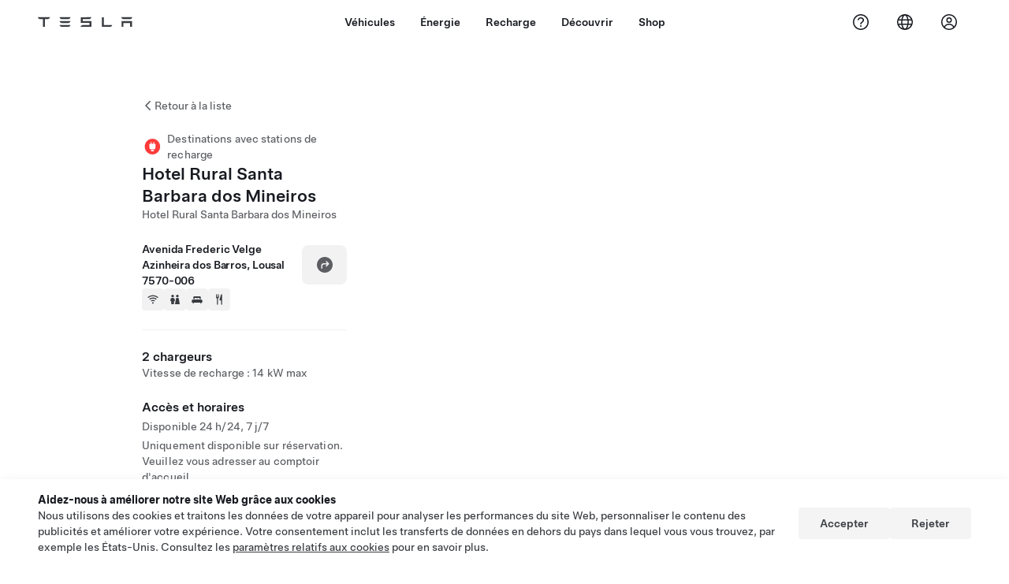

--- FILE ---
content_type: application/javascript
request_url: https://www.tesla.com/GejxSB/Nn0F9S/r5m3tal/G_w-Te_Q/cYEbJhcuOiciJh/PjhiD35gAgo/byEqbCx/rLicB
body_size: 167976
content:
(function(){if(typeof Array.prototype.entries!=='function'){Object.defineProperty(Array.prototype,'entries',{value:function(){var index=0;const array=this;return {next:function(){if(index<array.length){return {value:[index,array[index++]],done:false};}else{return {done:true};}},[Symbol.iterator]:function(){return this;}};},writable:true,configurable:true});}}());(function(){R();Bvk();mlk();var Sz=function(){return Dt.apply(this,[Rb,arguments]);};var s2=function(){return ["\x6c\x65\x6e\x67\x74\x68","\x41\x72\x72\x61\x79","\x63\x6f\x6e\x73\x74\x72\x75\x63\x74\x6f\x72","\x6e\x75\x6d\x62\x65\x72"];};var LW,vW,Iw,L4,WL,Ak,Nr,Xm,Ym,dL,RW;var L2=function(IH,KI){return IH>KI;};var hS=function(wn,CP){return wn*CP;};var PP=function(Pf,sl){var PR=j5["Math"]["round"](j5["Math"]["random"]()*(sl-Pf)+Pf);return PR;};var Qv=function(lv){return -lv;};var bl=function(){if(j5["Date"]["now"]&&typeof j5["Date"]["now"]()==='number'){return j5["Math"]["round"](j5["Date"]["now"]()/1000);}else{return j5["Math"]["round"](+new (j5["Date"])()/1000);}};var qz=function nP(tQ,nH){'use strict';var wv=nP;switch(tQ){case Nr:{var cK=nH[dL];HI.push(pS);var lt=gU()[IV(nz)].call(null,p2,NS,J2);var Bz=gU()[IV(nz)](p2,NS,Sf);var Iv=Zl()[I2(mv)](tD,gn,QU(WU),On,DV);var mt=[];try{var JV=HI.length;var ZP=QU({});try{lt=cK[Gv()[Tt(FH)].apply(null,[xn,NQ,BI,pS,Il])];}catch(zI){HI.splice(fQ(JV,WU),Infinity,pS);if(zI[kU(typeof jV()[En(WU)],'undefined')?jV()[En(LV)](gV,JK,cV,dS,Xv):jV()[En(WU)].apply(null,[WI,M2,dU,sD,T2])][DQ()[vt(Ml)].call(null,wD,k2)](Iv)){lt=DQ()[vt(OS)](Sl,zt);}}var OX=j5[FD()[PQ(rX)].call(null,RI,tf)][gU()[IV(pS)](wX,OQ,On)](hS(j5[Nf(typeof FD()[PQ(tP)],wt([],[][[]]))?FD()[PQ(rX)].call(null,RI,tf):FD()[PQ(NQ)](xH,Rn)][jV()[En(JS)](pP,BI,Mz,KR,HU)](),LI))[FD()[PQ(EQ)](Hv,LQ)]();cK[Gv()[Tt(FH)](xn,kH,BI,M2,Il)]=OX;Bz=Nf(cK[kU(typeof Gv()[Tt(JS)],'undefined')?Gv()[Tt(qS)](Cf,kH,Tl,RD,TK):Gv()[Tt(FH)](xn,Mz,BI,mI,Il)],OX);mt=[zS(TA,[DQ()[vt(gH)].call(null,hf,SV),lt]),zS(TA,[DQ()[vt(nz)](ZR,kv),AX(Bz,WU)[FD()[PQ(EQ)].apply(null,[Hv,LQ])]()])];var Dn;return HI.pop(),Dn=mt,Dn;}catch(gP){HI.splice(fQ(JV,WU),Infinity,pS);mt=[zS(TA,[DQ()[vt(gH)](hf,SV),lt]),zS(TA,[DQ()[vt(nz)](ZR,kv),Bz])];}var CV;return HI.pop(),CV=mt,CV;}break;case OW:{HI.push(JH);var YK=gU()[IV(ws)].call(null,As,qB,QU(QU([])));if(j5[gU()[IV(sh)](Mz,gE,mI)]&&j5[gU()[IV(sh)].apply(null,[Mz,gE,zG])][Gv()[Tt(JS)].apply(null,[KR,lZ,M2,gV,JG])]&&j5[gU()[IV(sh)].apply(null,[Mz,gE,WO])][kU(typeof Gv()[Tt(nz)],wt(Nf(typeof gU()[IV(gn)],wt([],[][[]]))?gU()[IV(nz)](p2,JW,QU(QU(WU))):gU()[IV(BI)].call(null,Sx,JH,ZZ),[][[]]))?Gv()[Tt(qS)].call(null,SN,dU,NY,gn,qF):Gv()[Tt(JS)].apply(null,[KR,DZ,M2,LO,JG])][XZ()[lF(S9)](WO,W7,QB,M2)]){var AB=j5[gU()[IV(sh)](Mz,gE,QU(QU(pF)))][Gv()[Tt(JS)].apply(null,[KR,QU(QU(WU)),M2,px,JG])][XZ()[lF(S9)](WO,ZZ,QB,M2)];try{var KO=HI.length;var bE=QU(QU(dL));var gY=j5[FD()[PQ(rX)](KN,tf)][Nf(typeof gU()[IV(ZZ)],wt('',[][[]]))?gU()[IV(pS)].apply(null,[wX,TM,VE]):gU()[IV(BI)].apply(null,[K7,SE,QU(QU(WU))])](hS(j5[Nf(typeof FD()[PQ(gV)],wt([],[][[]]))?FD()[PQ(rX)].apply(null,[KN,tf]):FD()[PQ(NQ)](mE,XB)][jV()[En(JS)].apply(null,[bp,BI,Nd,QB,HU])](),LI))[FD()[PQ(EQ)](EY,LQ)]();j5[kU(typeof gU()[IV(cs)],wt('',[][[]]))?gU()[IV(BI)](mN,Ih,QU(QU({}))):gU()[IV(sh)](Mz,gE,bp)][Gv()[Tt(JS)](KR,QU(WU),M2,bx,JG)][XZ()[lF(S9)].call(null,WO,WI,QB,M2)]=gY;var Q9=kU(j5[gU()[IV(sh)](Mz,gE,LB)][Gv()[Tt(JS)](KR,J9,M2,Sf,JG)][XZ()[lF(S9)](WO,gV,QB,M2)],gY);var PB=Q9?Nf(typeof DQ()[vt(YR)],'undefined')?DQ()[vt(M2)](kd,JF):DQ()[vt(cG)].call(null,gd,vq):FD()[PQ(pF)](hf,BR);j5[gU()[IV(sh)].call(null,Mz,gE,J2)][Gv()[Tt(JS)](KR,ws,M2,DN,JG)][XZ()[lF(S9)](WO,sh,QB,M2)]=AB;var Od;return HI.pop(),Od=PB,Od;}catch(Qx){HI.splice(fQ(KO,WU),Infinity,JH);if(Nf(j5[gU()[IV(sh)](Mz,gE,J2)][Nf(typeof Gv()[Tt(NQ)],'undefined')?Gv()[Tt(JS)](KR,DV,M2,WU,JG):Gv()[Tt(qS)](qs,wd,gH,mv,bq)][XZ()[lF(S9)].apply(null,[WO,k2,QB,M2])],AB)){j5[gU()[IV(sh)].apply(null,[Mz,gE,QU(QU({}))])][Gv()[Tt(JS)](KR,kH,M2,tM,JG)][XZ()[lF(S9)].call(null,WO,Mz,QB,M2)]=AB;}var CB;return HI.pop(),CB=YK,CB;}}else{var sY;return HI.pop(),sY=YK,sY;}HI.pop();}break;case H1:{HI.push(Cd);var BO=gU()[IV(ws)](As,nt,Nd);try{var LF=HI.length;var EN=QU(LW);if(j5[Nf(typeof gU()[IV(Zs)],wt([],[][[]]))?gU()[IV(sh)].call(null,Mz,jv,kx):gU()[IV(BI)].call(null,HB,ER,WU)]&&j5[gU()[IV(sh)](Mz,jv,ws)][L7()[HF(Gp)](c9,Rh,HP)]&&j5[gU()[IV(sh)](Mz,jv,rO)][L7()[HF(Gp)](c9,QU([]),HP)][L7()[HF(Bx)].call(null,dU,Is,W2)]){var hd=j5[gU()[IV(sh)](Mz,jv,Lq)][L7()[HF(Gp)](c9,mI,HP)][kU(typeof L7()[HF(ZZ)],wt([],[][[]]))?L7()[HF(DN)].call(null,W3,J2,Yq):L7()[HF(Bx)](dU,qd,W2)][FD()[PQ(EQ)](SR,LQ)]();var lp;return HI.pop(),lp=hd,lp;}else{var f3;return HI.pop(),f3=BO,f3;}}catch(wp){HI.splice(fQ(LF,WU),Infinity,Cd);var sN;return HI.pop(),sN=BO,sN;}HI.pop();}break;case l8:{var tB=nH[dL];HI.push(UN);try{var IN=HI.length;var GB=QU(LW);if(kU(tB[gU()[IV(sh)].call(null,Mz,zd,QU(pF))][DQ()[vt(tO)](jp,gH)],undefined)){var O3;return O3=gU()[IV(ws)].call(null,As,Yq,nh),HI.pop(),O3;}if(kU(tB[gU()[IV(sh)](Mz,zd,zt)][kU(typeof DQ()[vt(tO)],wt([],[][[]]))?DQ()[vt(cG)].call(null,YF,QE):DQ()[vt(tO)].apply(null,[jp,gH])],QU({}))){var Y3;return Y3=FD()[PQ(pF)].apply(null,[Ns,BR]),HI.pop(),Y3;}var v9;return v9=DQ()[vt(M2)].call(null,El,JF),HI.pop(),v9;}catch(K3){HI.splice(fQ(IN,WU),Infinity,UN);var Q3;return Q3=L7()[HF(ws)].call(null,q9,J2,Sq),HI.pop(),Q3;}HI.pop();}break;case cr:{var s9=nH[dL];HI.push(gq);var GZ=s9[gU()[IV(sh)](Mz,Xv,zt)][L7()[HF(Lq)].apply(null,[EZ,nz,hV])];if(GZ){var Rp=GZ[FD()[PQ(EQ)](vq,LQ)]();var RF;return HI.pop(),RF=Rp,RF;}else{var Sd;return Sd=Nf(typeof gU()[IV(tP)],wt('',[][[]]))?gU()[IV(ws)].call(null,As,P7,Rh):gU()[IV(BI)].apply(null,[pp,Mx,kH]),HI.pop(),Sd;}HI.pop();}break;case nb:{var jG=nH[dL];var GF=nH[LW];HI.push(Z9);if(QU(zZ(jG,GF))){throw new (j5[Nf(typeof L7()[HF(RD)],wt('',[][[]]))?L7()[HF(O7)](PZ,pF,T9):L7()[HF(DN)](p9,J9,On)])(kU(typeof DQ()[vt(EQ)],wt([],[][[]]))?DQ()[vt(cG)].apply(null,[kp,MG]):DQ()[vt(J3)].call(null,Kv,k9));}HI.pop();}break;case Mm:{HI.push(GN);var Ud=DQ()[vt(xB)].call(null,zO,IY);var hs=L7()[HF(Ls)](OQ,DN,rE);for(var QY=pF;p7(QY,dG);QY++)Ud+=hs[gU()[IV(M2)].call(null,SZ,Bh,QU({}))](j5[FD()[PQ(rX)].apply(null,[C3,tf])][gU()[IV(pS)](wX,WF,QU(QU(WU)))](hS(j5[FD()[PQ(rX)](C3,tf)][jV()[En(JS)](FH,BI,ZZ,HU,HU)](),hs[DQ()[vt(pF)].apply(null,[s3,V3])])));var ph;return HI.pop(),ph=Ud,ph;}break;case Rg:{HI.push(KB);if(j5[L7()[HF(rX)](YM,qd,VB)][L7()[HF(k7)](tZ,kH,pf)]){if(j5[DQ()[vt(JS)](dp,P3)][Gv()[Tt(LB)](LV,qd,JF,qS,Cx)](j5[L7()[HF(rX)](YM,pF,VB)][L7()[HF(k7)].apply(null,[tZ,QU([]),pf])][L7()[HF(WU)](j9,dU,XY)],gU()[IV(c9)](On,vM,QU(QU(pF))))){var Pd;return Pd=DQ()[vt(M2)](SQ,JF),HI.pop(),Pd;}var X3;return X3=L7()[HF(ws)].apply(null,[q9,ws,vN]),HI.pop(),X3;}var X7;return X7=gU()[IV(ws)](As,qq,bF),HI.pop(),X7;}break;case rw:{var wB=nH[dL];HI.push(Np);var lY=gU()[IV(ws)].apply(null,[As,lR,As]);var Y7=gU()[IV(ws)].apply(null,[As,lR,TO]);var Up=new (j5[gU()[IV(Hp)].apply(null,[kv,fU,On])])(new (j5[Nf(typeof gU()[IV(Hx)],wt('',[][[]]))?gU()[IV(Hp)](kv,fU,QU([])):gU()[IV(BI)](Mz,PN,YR)])(L7()[HF(Fx)](vO,nz,xv)));try{var Ad=HI.length;var B7=QU({});if(QU(QU(j5[Nf(typeof L7()[HF(gs)],wt([],[][[]]))?L7()[HF(rX)](YM,tO,kR):L7()[HF(DN)](ZG,QU(QU({})),UY)][DQ()[vt(JS)](hH,P3)]))&&QU(QU(j5[L7()[HF(rX)](YM,QU(pF),kR)][DQ()[vt(JS)].apply(null,[hH,P3])][Gv()[Tt(LB)].call(null,LV,EG,JF,qS,nU)]))){var Dp=j5[kU(typeof DQ()[vt(kH)],wt([],[][[]]))?DQ()[vt(cG)].apply(null,[DN,DM]):DQ()[vt(JS)].apply(null,[hH,P3])][kU(typeof Gv()[Tt(O7)],wt([],[][[]]))?Gv()[Tt(qS)].call(null,JF,WU,Ms,U9,On):Gv()[Tt(LB)](LV,cq,JF,Sx,nU)](j5[L7()[HF(k7)](tZ,WU,AD)][L7()[HF(WU)](j9,LO,lX)],kU(typeof FD()[PQ(WI)],'undefined')?FD()[PQ(NQ)](wE,KM):FD()[PQ(Gp)].call(null,hQ,gH));if(Dp){lY=Up[DQ()[vt(Pq)](jQ,W9)](Dp[DQ()[vt(gH)](Kf,SV)][FD()[PQ(EQ)](vf,LQ)]());}}Y7=Nf(j5[L7()[HF(rX)](YM,On,kR)],wB);}catch(TF){HI.splice(fQ(Ad,WU),Infinity,Np);lY=L7()[HF(ws)].apply(null,[q9,mI,SU]);Y7=L7()[HF(ws)](q9,QU({}),SU);}var ls=wt(lY,U7(Y7,WU))[FD()[PQ(EQ)].apply(null,[vf,LQ])]();var AG;return HI.pop(),AG=ls,AG;}break;case R4:{var sZ=nH[dL];var A7=nH[LW];HI.push(OO);if(VF(A7,null)||L2(A7,sZ[DQ()[vt(pF)].call(null,FS,V3)]))A7=sZ[DQ()[vt(pF)].call(null,FS,V3)];for(var z9=pF,sq=new (j5[gU()[IV(gs)].apply(null,[Zx,Ln,O7])])(A7);p7(z9,A7);z9++)sq[z9]=sZ[z9];var zh;return HI.pop(),zh=sq,zh;}break;case g8:{HI.push(vE);var UO=gU()[IV(ws)].apply(null,[As,QX,Qq]);try{var pR=HI.length;var lN=QU(QU(dL));if(j5[gU()[IV(sh)](Mz,rS,QU(WU))][Gv()[Tt(JS)].apply(null,[KR,QU(pF),M2,Rh,Qd])]&&j5[gU()[IV(sh)].apply(null,[Mz,rS,FH])][Nf(typeof Gv()[Tt(NQ)],wt(Nf(typeof gU()[IV(pF)],wt([],[][[]]))?gU()[IV(nz)].call(null,p2,gW,QU(QU(pF))):gU()[IV(BI)](jF,Wh,bp),[][[]]))?Gv()[Tt(JS)](KR,AZ,M2,LB,Qd):Gv()[Tt(qS)](B3,QU(QU(WU)),Qp,O7,c7)][pF]&&j5[gU()[IV(sh)].apply(null,[Mz,rS,dU])][Gv()[Tt(JS)](KR,px,M2,FH,Qd)][Tk[FD()[PQ(U9)](CR,Zh)]()][pF]&&j5[gU()[IV(sh)].apply(null,[Mz,rS,px])][Gv()[Tt(JS)](KR,rG,M2,ZZ,Qd)][pF][pF][XZ()[lF(O7)].call(null,cq,FH,Ch,mv)]){var x7=kU(j5[gU()[IV(sh)](Mz,rS,QU(QU(pF)))][Gv()[Tt(JS)].call(null,KR,O7,M2,VG,Qd)][pF][pF][XZ()[lF(O7)].apply(null,[cq,RD,Ch,mv])],j5[gU()[IV(sh)].call(null,Mz,rS,Tl)][Nf(typeof Gv()[Tt(wd)],wt(gU()[IV(nz)].apply(null,[p2,gW,WU]),[][[]]))?Gv()[Tt(JS)](KR,JS,M2,t7,Qd):Gv()[Tt(qS)](zN,Ls,Fp,p2,Q7)][pF]);var kh=x7?Nf(typeof DQ()[vt(wE)],wt('',[][[]]))?DQ()[vt(M2)](LU,JF):DQ()[vt(cG)](gZ,k7):FD()[PQ(pF)](hI,BR);var wq;return HI.pop(),wq=kh,wq;}else{var cp;return HI.pop(),cp=UO,cp;}}catch(jx){HI.splice(fQ(pR,WU),Infinity,vE);var Z7;return HI.pop(),Z7=UO,Z7;}HI.pop();}break;case WL:{var cZ=nH[dL];HI.push(pM);if(Nf(typeof j5[gU()[IV(gH)](sh,Wz,Tl)],FD()[PQ(EO)].call(null,SQ,DN))&&FM(cZ[j5[gU()[IV(gH)](sh,Wz,cM)][gU()[IV(SV)](FH,WQ,Lq)]],null)||FM(cZ[Nf(typeof Jh()[mB(qS)],'undefined')?Jh()[mB(JS)](QU({}),FR,LV,rG,QU(WU),hH):Jh()[mB(BI)].apply(null,[mI,zY,Zh,BI,p2,JB])],null)){var CN;return CN=j5[gU()[IV(gs)](Zx,BH,cM)][Nf(typeof FD()[PQ(b3)],wt([],[][[]]))?FD()[PQ(YM)].call(null,If,rO):FD()[PQ(NQ)](vZ,tY)](cZ),HI.pop(),CN;}HI.pop();}break;case rW:{var vs=nH[dL];var U3=nH[LW];HI.push(kG);if(FM(typeof j5[DQ()[vt(LV)].apply(null,[CE,NO])][L7()[HF(rG)](V3,On,g9)],FD()[PQ(EO)].apply(null,[F7,DN]))){j5[DQ()[vt(LV)].apply(null,[CE,NO])][Nf(typeof L7()[HF(Lx)],'undefined')?L7()[HF(rG)](V3,wE,g9):L7()[HF(DN)](pZ,YR,dN)]=gU()[IV(nz)](p2,vS,QU({}))[L7()[HF(LB)](pS,qS,Aw)](vs,gU()[IV(FH)](Nd,jR,DN))[Nf(typeof L7()[HF(W7)],wt('',[][[]]))?L7()[HF(LB)](pS,gV,Aw):L7()[HF(DN)](D7,WO,JN)](U3,DQ()[vt(Ls)].call(null,zU,pq));}HI.pop();}break;case Hb:{HI.push(hh);var Vp=QU(QU(dL));try{var E9=HI.length;var rY=QU(QU(dL));if(j5[L7()[HF(rX)].call(null,YM,TO,bd)][L7()[HF(px)](jE,QU(WU),sv)]){j5[L7()[HF(rX)].call(null,YM,QU(pF),bd)][L7()[HF(px)].apply(null,[jE,QU(pF),sv])][DQ()[vt(YM)].apply(null,[LR,T2])](DQ()[vt(Zs)](CK,RI),DQ()[vt(Pq)](wP,W9));j5[L7()[HF(rX)].apply(null,[YM,QU(QU({})),bd])][L7()[HF(px)].call(null,jE,gs,sv)][DQ()[vt(k7)](DP,rX)](DQ()[vt(Zs)].apply(null,[CK,RI]));Vp=QU(QU([]));}}catch(dd){HI.splice(fQ(E9,WU),Infinity,hh);}var Dd;return HI.pop(),Dd=Vp,Dd;}break;case pL:{HI.push(Wp);throw new (j5[L7()[HF(O7)](PZ,gn,Nx)])(FD()[PQ(bN)](hB,sD));}break;case Rb:{var rp=nH[dL];HI.push(YR);var Ps=gU()[IV(ws)](As,Bd,jM);try{var ZM=HI.length;var qh=QU([]);if(rp[kU(typeof gU()[IV(Wh)],wt([],[][[]]))?gU()[IV(BI)](Hh,rB,LB):gU()[IV(sh)].call(null,Mz,wG,WI)][FD()[PQ(Gq)].apply(null,[js,YR])]){var HM=rp[kU(typeof gU()[IV(px)],'undefined')?gU()[IV(BI)](GR,j3,Lq):gU()[IV(sh)](Mz,wG,YR)][FD()[PQ(Gq)](js,YR)][FD()[PQ(EQ)](QN,LQ)]();var sd;return HI.pop(),sd=HM,sd;}else{var vG;return HI.pop(),vG=Ps,vG;}}catch(r3){HI.splice(fQ(ZM,WU),Infinity,YR);var hp;return HI.pop(),hp=Ps,hp;}HI.pop();}break;case Zg:{HI.push(jF);var KG=j5[DQ()[vt(JS)](Md,P3)][L7()[HF(YM)].call(null,zt,QU(QU({})),Vq)]?j5[DQ()[vt(JS)](Md,P3)][Nf(typeof jV()[En(M2)],wt([],[][[]]))?jV()[En(rX)](JY,cG,M2,t3,pp):jV()[En(LV)].apply(null,[BI,WZ,b3,pZ,Aq])](j5[DQ()[vt(JS)](Md,P3)][L7()[HF(YM)].call(null,zt,LV,Vq)](j5[gU()[IV(sh)].call(null,Mz,I3,Tl)]))[XZ()[lF(cG)].call(null,pF,kH,ZO,cG)](jV()[En(DV)](tP,WU,S9,nF,IO)):kU(typeof gU()[IV(Lx)],'undefined')?gU()[IV(BI)].apply(null,[NF,R3,bF]):gU()[IV(nz)].apply(null,[p2,sx,DV]);var tp;return HI.pop(),tp=KG,tp;}break;case J:{var NN=nH[dL];var PO=nH[LW];HI.push(Lp);var tF=PO[kU(typeof DQ()[vt(k2)],wt([],[][[]]))?DQ()[vt(cG)].call(null,n9,vO):DQ()[vt(tY)](Gx,cG)];var Ix=PO[gU()[IV(k2)](JS,fU,t7)];var v3=PO[kU(typeof L7()[HF(tP)],wt('',[][[]]))?L7()[HF(DN)](hN,p2,Gd):L7()[HF(zG)](As,FO,wH)];var L9=PO[FD()[PQ(bF)].call(null,Av,NO)];var RB=PO[DQ()[vt(Fx)].apply(null,[AP,dU])];var QZ=PO[FD()[PQ(VG)].apply(null,[rl,w7])];var dh=PO[Nf(typeof L7()[HF(QF)],'undefined')?L7()[HF(BR)](zx,gV,jf):L7()[HF(DN)].call(null,GM,nz,fM)];var gp=PO[FD()[PQ(Qq)].apply(null,[XD,jE])];var MB;return MB=gU()[IV(nz)].call(null,p2,Mn,QU(QU([])))[L7()[HF(LB)](pS,jM,zz)](NN)[L7()[HF(LB)].apply(null,[pS,Lq,zz])](tF,jV()[En(DV)](FO,WU,WU,kY,IO))[L7()[HF(LB)].apply(null,[pS,NQ,zz])](Ix,jV()[En(DV)].call(null,WU,WU,t7,kY,IO))[L7()[HF(LB)](pS,pF,zz)](v3,jV()[En(DV)].call(null,Sx,WU,wd,kY,IO))[L7()[HF(LB)](pS,JY,zz)](L9,jV()[En(DV)](S9,WU,FO,kY,IO))[L7()[HF(LB)].apply(null,[pS,rO,zz])](RB,Nf(typeof jV()[En(mv)],'undefined')?jV()[En(DV)].call(null,zG,WU,b3,kY,IO):jV()[En(LV)](LV,jq,QU(WU),RI,Uq))[L7()[HF(LB)](pS,QU({}),zz)](QZ,jV()[En(DV)](tO,WU,QF,kY,IO))[L7()[HF(LB)].call(null,pS,WO,zz)](dh,jV()[En(DV)].call(null,gn,WU,k2,kY,IO))[L7()[HF(LB)](pS,VE,zz)](gp,FD()[PQ(FH)].apply(null,[Aw,mO])),HI.pop(),MB;}break;case WJ:{var qY=nH[dL];HI.push(Wd);var CF=L7()[HF(J3)](J9,Ls,rM);var sO=L7()[HF(J3)](J9,wd,rM);if(qY[Nf(typeof DQ()[vt(TO)],wt([],[][[]]))?DQ()[vt(LV)](G9,NO):DQ()[vt(cG)].apply(null,[ds,RI])]){var qp=qY[DQ()[vt(LV)](G9,NO)][FD()[PQ(Wh)].call(null,GV,Hq)](gU()[IV(Rh)](jF,Un,FR));var ss=qp[Gv()[Tt(S9)](lZ,gn,LV,kx,Fd)](L7()[HF(Rh)](dG,px,nf));if(ss){var jO=ss[gU()[IV(jM)].apply(null,[ZF,Gt,On])](DQ()[vt(bN)](zN,Gq));if(jO){CF=ss[gU()[IV(TO)].apply(null,[Sp,Xq,wE])](jO[DQ()[vt(pZ)].apply(null,[Ot,EB])]);sO=ss[gU()[IV(TO)].apply(null,[Sp,Xq,gs])](jO[L7()[HF(jM)](ws,SV,qf)]);}}}var f7;return f7=zS(TA,[L7()[HF(TO)](Zx,Nd,E2),CF,DQ()[vt(tf)].apply(null,[CY,I9]),sO]),HI.pop(),f7;}break;case V8:{var kM=nH[dL];HI.push(Kq);var zq;return zq=QU(QU(kM[gU()[IV(sh)](Mz,PM,FH)]))&&QU(QU(kM[gU()[IV(sh)](Mz,PM,BR)][Gv()[Tt(JS)].call(null,KR,W7,M2,M2,GY)]))&&kM[gU()[IV(sh)](Mz,PM,WI)][Gv()[Tt(JS)].apply(null,[KR,nO,M2,DZ,GY])][pF]&&kU(kM[kU(typeof gU()[IV(bN)],wt('',[][[]]))?gU()[IV(BI)](QN,PN,Rh):gU()[IV(sh)].apply(null,[Mz,PM,QU({})])][Gv()[Tt(JS)](KR,AZ,M2,ZZ,GY)][pF][FD()[PQ(EQ)](Ll,LQ)](),kU(typeof L7()[HF(dZ)],wt('',[][[]]))?L7()[HF(DN)].call(null,A3,cG,Hd):L7()[HF(VG)](HG,Rh,Xx))?Nf(typeof DQ()[vt(WU)],'undefined')?DQ()[vt(M2)].apply(null,[Gz,JF]):DQ()[vt(cG)].call(null,UG,XG):FD()[PQ(pF)](z7,BR),HI.pop(),zq;}break;case Sg:{HI.push(KR);try{var XF=HI.length;var RN=QU([]);var dM=zF[Es];var Bp=j5[DQ()[vt(JS)].call(null,ZF,P3)][kU(typeof Gv()[Tt(DN)],wt([],[][[]]))?Gv()[Tt(qS)](nB,tM,T7,Tl,CM):Gv()[Tt(LB)].apply(null,[LV,rO,JF,BR,BN])](j5[L7()[HF(Zs)].call(null,NO,dU,fY)][L7()[HF(WU)](j9,QU(WU),dS)],DQ()[vt(Cp)](Yp,qR));if(Bp){dM++;QU(QU(Bp[DQ()[vt(gH)].call(null,c3,SV)]))&&L2(Bp[kU(typeof DQ()[vt(FO)],'undefined')?DQ()[vt(cG)](V7,Zq):DQ()[vt(gH)](c3,SV)][FD()[PQ(EQ)](pN,LQ)]()[jV()[En(FH)].apply(null,[wd,M2,QU(QU([])),KZ,z3])](kU(typeof DQ()[vt(WU)],wt('',[][[]]))?DQ()[vt(cG)](EF,DF):DQ()[vt(LN)](l3,MO)),Qv(WU))&&dM++;}var ps=dM[FD()[PQ(EQ)].call(null,pN,LQ)]();var Fq;return HI.pop(),Fq=ps,Fq;}catch(AO){HI.splice(fQ(XF,WU),Infinity,KR);var C7;return C7=Nf(typeof gU()[IV(YR)],wt('',[][[]]))?gU()[IV(ws)].apply(null,[As,bh,JS]):gU()[IV(BI)](Xh,r9,Hp),HI.pop(),C7;}HI.pop();}break;case q6:{HI.push(W3);var zB=gU()[IV(ws)](As,El,J9);try{var fp=HI.length;var tN=QU([]);if(j5[gU()[IV(sh)].apply(null,[Mz,EY,QU(WU)])][Gv()[Tt(JS)].apply(null,[KR,cq,M2,DZ,S3])]&&j5[Nf(typeof gU()[IV(tO)],wt('',[][[]]))?gU()[IV(sh)](Mz,EY,QU(QU({}))):gU()[IV(BI)].apply(null,[fO,Xd,LO])][Gv()[Tt(JS)](KR,Is,M2,p2,S3)][pF]){var A9=kU(j5[Nf(typeof gU()[IV(mZ)],wt('',[][[]]))?gU()[IV(sh)](Mz,EY,EO):gU()[IV(BI)](k7,OM,QF)][Gv()[Tt(JS)](KR,bp,M2,LB,S3)][DQ()[vt(xh)].call(null,fv,OZ)](zF[rO]),j5[Nf(typeof gU()[IV(Hx)],wt([],[][[]]))?gU()[IV(sh)](Mz,EY,QU(QU([]))):gU()[IV(BI)](CM,WB,JS)][Gv()[Tt(JS)](KR,JS,M2,VG,S3)][pF]);var dY=A9?DQ()[vt(M2)](qU,JF):Nf(typeof FD()[PQ(Mh)],wt('',[][[]]))?FD()[PQ(pF)](nE,BR):FD()[PQ(NQ)].apply(null,[Ed,cq]);var gG;return HI.pop(),gG=dY,gG;}else{var Dh;return HI.pop(),Dh=zB,Dh;}}catch(Kx){HI.splice(fQ(fp,WU),Infinity,W3);var Vs;return HI.pop(),Vs=zB,Vs;}HI.pop();}break;}};var YG=function(){return Dt.apply(this,[f8,arguments]);};var AE=function(){return Dt.apply(this,[fb,arguments]);};var p7=function(xY,zM){return xY<zM;};var Kd=function Ex(pB,E3){'use strict';var jN=Ex;switch(pB){case rW:{var hx=E3[dL];var kq=E3[LW];var JZ=E3[Ak];HI.push(BZ);hx[kq]=JZ[L7()[HF(EO)](qd,Sf,xf)];HI.pop();}break;case Gb:{var Oh=E3[dL];var wZ=E3[LW];var jB=E3[Ak];return Oh[wZ]=jB;}break;case cr:{var vx=E3[dL];var XN=E3[LW];var SB=E3[Ak];HI.push(SE);try{var Tq=HI.length;var VY=QU([]);var vB;return vB=zS(TA,[kU(typeof gU()[IV(DZ)],'undefined')?gU()[IV(BI)].call(null,Rs,vF,lZ):gU()[IV(On)](OF,ht,QU(QU(WU))),FD()[PQ(cM)].apply(null,[jf,JB]),DQ()[vt(bx)].apply(null,[Cd,q7]),vx.call(XN,SB)]),HI.pop(),vB;}catch(lq){HI.splice(fQ(Tq,WU),Infinity,SE);var qM;return qM=zS(TA,[gU()[IV(On)](OF,ht,QU([])),Jh()[mB(gH)](JY,O9,nz,Nd,wE,ff),DQ()[vt(bx)].call(null,Cd,q7),lq]),HI.pop(),qM;}HI.pop();}break;case Sr:{return this;}break;case qb:{var Jx=E3[dL];var xx;HI.push(Yq);return xx=zS(TA,[L7()[HF(FR)].apply(null,[pq,QU(QU([])),YD]),Jx]),HI.pop(),xx;}break;case TA:{return this;}break;case vg:{return this;}break;case Lb:{HI.push(Gs);var xd;return xd=Nf(typeof L7()[HF(Hx)],wt([],[][[]]))?L7()[HF(dU)](nN,OZ,fH):L7()[HF(DN)].call(null,lG,QU(pF),wd),HI.pop(),xd;}break;case l8:{var JM=E3[dL];HI.push(UN);var AF=j5[DQ()[vt(JS)](DF,P3)](JM);var nq=[];for(var TB in AF)nq[gU()[IV(gn)].apply(null,[q9,sB,cG])](TB);nq[gU()[IV(qd)](Ls,cO,Hp)]();var FN;return FN=function dq(){HI.push(fs);for(;nq[DQ()[vt(pF)](vz,V3)];){var Vd=nq[Nf(typeof L7()[HF(wN)],wt([],[][[]]))?L7()[HF(Sf)](lE,p2,lx):L7()[HF(DN)](Z9,QU([]),DO)]();if(d9(Vd,AF)){var Td;return dq[L7()[HF(EO)](qd,WI,Kp)]=Vd,dq[DQ()[vt(QF)](Kn,bp)]=QU(WU),HI.pop(),Td=dq,Td;}}dq[Nf(typeof DQ()[vt(wd)],wt([],[][[]]))?DQ()[vt(QF)](Kn,bp):DQ()[vt(cG)].call(null,kZ,j9)]=QU(pF);var gB;return HI.pop(),gB=dq,gB;},HI.pop(),FN;}break;case xC:{HI.push(EM);this[DQ()[vt(QF)].apply(null,[B2,bp])]=QU(pF);var nY=this[FD()[PQ(sh)].call(null,Xp,wN)][pF][XZ()[lF(rX)](LV,EG,GR,LV)];if(kU(Jh()[mB(gH)](tP,O9,nz,RD,QU(QU(WU)),W3),nY[gU()[IV(On)](OF,Ah,EG)]))throw nY[Nf(typeof DQ()[vt(bp)],'undefined')?DQ()[vt(bx)](wM,q7):DQ()[vt(cG)](Kh,ld)];var H9;return H9=this[kU(typeof Jh()[mB(S9)],'undefined')?Jh()[mB(BI)](EO,wM,UB,Is,LB,Tp):Jh()[mB(DV)](Lx,I9,cG,pP,bF,Kq)],HI.pop(),H9;}break;case mL:{var I7=E3[dL];var m3=E3[LW];var Wx;var ZY;HI.push(Nd);var SG;var OY;var NG=L7()[HF(FH)](Sx,rX,fB);var V9=I7[FD()[PQ(O7)].apply(null,[Hq,pO])](NG);for(OY=pF;p7(OY,V9[DQ()[vt(pF)](qG,V3)]);OY++){Wx=xq(AX(HY(m3,NQ),zF[qS]),V9[Nf(typeof DQ()[vt(WU)],wt('',[][[]]))?DQ()[vt(pF)](qG,V3):DQ()[vt(cG)].apply(null,[RM,cB])]);m3*=zF[cG];m3&=zF[nz];m3+=zF[BI];m3&=zF[M2];ZY=xq(AX(HY(m3,NQ),zF[qS]),V9[DQ()[vt(pF)](qG,V3)]);m3*=zF[cG];m3&=zF[nz];m3+=Tk[DQ()[vt(FH)](YO,lZ)]();m3&=zF[M2];SG=V9[Wx];V9[Wx]=V9[ZY];V9[ZY]=SG;}var SM;return SM=V9[kU(typeof XZ()[lF(cG)],wt([],[][[]]))?XZ()[lF(nz)].apply(null,[hF,DV,EM,VM]):XZ()[lF(cG)].apply(null,[pF,Ls,Yd,cG])](NG),HI.pop(),SM;}break;case LW:{var t9=E3[dL];HI.push(rh);if(Nf(typeof t9,L7()[HF(JS)](qR,J3,vQ))){var Rd;return Rd=gU()[IV(nz)](p2,x5,zt),HI.pop(),Rd;}var GO;return GO=t9[FD()[PQ(b3)](XD,D9)](new (j5[Nf(typeof gU()[IV(WI)],wt([],[][[]]))?gU()[IV(Hp)](kv,pU,YR):gU()[IV(BI)](HB,b9,W7)])(Nf(typeof gU()[IV(DN)],wt([],[][[]]))?gU()[IV(dU)].apply(null,[VG,GY,QU(QU([]))]):gU()[IV(BI)].call(null,WG,IZ,px),L7()[HF(kH)](Il,QU({}),Kv)),DQ()[vt(nh)](tI,Tx))[FD()[PQ(b3)].apply(null,[XD,D9])](new (j5[gU()[IV(Hp)](kv,pU,QU(WU))])(FD()[PQ(J2)](T9,bF),Nf(typeof L7()[HF(dU)],wt('',[][[]]))?L7()[HF(kH)](Il,t7,Kv):L7()[HF(DN)].apply(null,[kG,cq,zx])),FD()[PQ(Is)](vY,WO))[kU(typeof FD()[PQ(EO)],wt('',[][[]]))?FD()[PQ(NQ)](dU,k2):FD()[PQ(b3)].apply(null,[XD,D9])](new (j5[gU()[IV(Hp)](kv,pU,As)])(L7()[HF(LO)].call(null,jZ,YR,B2),L7()[HF(kH)](Il,sh,Kv)),gU()[IV(Sf)](cG,rN,QU(pF)))[kU(typeof FD()[PQ(WU)],wt('',[][[]]))?FD()[PQ(NQ)](jq,BM):FD()[PQ(b3)](XD,D9)](new (j5[gU()[IV(Hp)](kv,pU,Sx)])(gU()[IV(zt)](nN,Oj,QU(QU([]))),L7()[HF(kH)](Il,QU([]),Kv)),XZ()[lF(mv)].apply(null,[NO,b3,Cs,gn]))[FD()[PQ(b3)](XD,D9)](new (j5[gU()[IV(Hp)](kv,pU,p2)])(L7()[HF(nh)](Mz,JY,mz),L7()[HF(kH)](Il,Lx,Kv)),gU()[IV(kH)](SO,mM,DV))[FD()[PQ(b3)](XD,D9)](new (j5[gU()[IV(Hp)](kv,pU,QU(pF))])(DQ()[vt(pS)].call(null,lR,S9),L7()[HF(kH)](Il,LV,Kv)),kU(typeof XZ()[lF(BI)],'undefined')?XZ()[lF(nz)].call(null,T9,p2,FF,IY):XZ()[lF(JS)](EQ,Hx,Cs,gn))[FD()[PQ(b3)](XD,D9)](new (j5[gU()[IV(Hp)](kv,pU,jM)])(gU()[IV(LO)](tO,rn,QF),L7()[HF(kH)].call(null,Il,QU({}),Kv)),gU()[IV(nh)](c9,sH,k2))[FD()[PQ(b3)](XD,D9)](new (j5[gU()[IV(Hp)](kv,pU,QU(QU([])))])(DQ()[vt(OZ)](Ez,pZ),kU(typeof L7()[HF(mv)],wt('',[][[]]))?L7()[HF(DN)].call(null,Iq,TO,fF):L7()[HF(kH)].apply(null,[Il,WI,Kv])),L7()[HF(pS)].call(null,Hp,zt,Ux))[DQ()[vt(zt)].apply(null,[dP,dG])](zF[Es],Mh),HI.pop(),GO;}break;case w1:{var MN=E3[dL];var RZ=E3[LW];HI.push(R7);var M7;return M7=wt(j5[Nf(typeof FD()[PQ(Is)],wt('',[][[]]))?FD()[PQ(rX)](Tn,tf):FD()[PQ(NQ)].apply(null,[CE,K9])][gU()[IV(pS)].apply(null,[wX,KL,QU(QU([]))])](hS(j5[FD()[PQ(rX)](Tn,tf)][Nf(typeof jV()[En(gs)],'undefined')?jV()[En(JS)](nz,BI,Hp,cf,HU):jV()[En(LV)](Lq,H7,Sf,Sf,GR)](),wt(fQ(RZ,MN),WU))),MN),HI.pop(),M7;}break;case Nr:{var lB=E3[dL];HI.push(cO);var Mp=new (j5[kU(typeof gU()[IV(Is)],wt([],[][[]]))?gU()[IV(BI)](xH,pq,QU(QU([]))):gU()[IV(EQ)].call(null,mI,Fn,JF)])();var UF=Mp[gU()[IV(bp)].call(null,Cp,RP,ws)](lB);var nM=gU()[IV(nz)](p2,Ut,QU(QU(WU)));UF[DQ()[vt(Lx)](Lz,r7)](function(Ax){HI.push(RM);nM+=j5[FD()[PQ(M2)](Tg,k7)][gU()[IV(LB)](tD,gz,YR)](Ax);HI.pop();});var N3;return N3=j5[FD()[PQ(DV)](Yx,VG)](nM),HI.pop(),N3;}break;case sj:{HI.push(PY);var m9;return m9=j5[DQ()[vt(b3)](Ot,Qq)][DQ()[vt(As)](rP,dS)],HI.pop(),m9;}break;case nL:{HI.push(Gx);var cF;return cF=new (j5[DQ()[vt(YR)](WH,GN)])()[DQ()[vt(px)](Ql,w7)](),HI.pop(),cF;}break;case VA:{HI.push(w9);var gx=[L7()[HF(EQ)](O9,BI,Cz),Jh()[mB(DN)](mv,K7,gH,Mz,Tl,k3),kU(typeof L7()[HF(tP)],wt('',[][[]]))?L7()[HF(DN)](hh,LB,CM):L7()[HF(bp)].apply(null,[SV,QU(QU(pF)),xs]),FD()[PQ(ZZ)](k1,Hp),Nf(typeof L7()[HF(Lx)],wt('',[][[]]))?L7()[HF(pO)](gV,pF,qt):L7()[HF(DN)].apply(null,[Tp,tM,WM]),DQ()[vt(ZZ)].apply(null,[QG,tD]),DQ()[vt(pP)](Lz,Zx),Gv()[Tt(gs)](Mx,p2,DV,VE,WE),FD()[PQ(pP)].apply(null,[CK,NQ]),DQ()[vt(EG)](G3,mI),Zl()[I2(NQ)](GR,zG,QU(QU(WU)),LB,NO),gU()[IV(Is)](A3,B4,Sx),DQ()[vt(t7)](DG,N9),L7()[HF(b3)](mI,DV,rS),gU()[IV(As)].apply(null,[Bq,AS,DV]),FD()[PQ(EG)](nn,Tx),L7()[HF(J2)].apply(null,[q7,QU(QU({})),vQ]),Gv()[Tt(mv)](lE,QU(WU),S9,JY,Th),gU()[IV(mI)](qd,LE,tO),L7()[HF(Is)](kx,nh,Ds),L7()[HF(As)](xh,rX,gh),L7()[HF(mI)].apply(null,[kv,kx,w3]),gU()[IV(YR)].call(null,I9,w9,kx),kU(typeof DQ()[vt(J2)],'undefined')?DQ()[vt(cG)](Lq,WU):DQ()[vt(Nd)].call(null,Ul,Zh),FD()[PQ(t7)].call(null,RP,Ml),Jh()[mB(O7)].call(null,kx,JS,LB,Hp,QU(WU),fZ),L7()[HF(YR)].call(null,WO,pO,Rs)];if(VF(typeof j5[Nf(typeof gU()[IV(BI)],'undefined')?gU()[IV(sh)](Mz,c7,JS):gU()[IV(BI)].call(null,hB,wh,wd)][Gv()[Tt(JS)](KR,TO,M2,FO,Ts)],Nf(typeof FD()[PQ(LB)],wt('',[][[]]))?FD()[PQ(EO)].apply(null,[PM,DN]):FD()[PQ(NQ)](Sl,b7))){var FZ;return HI.pop(),FZ=null,FZ;}var YY=gx[DQ()[vt(pF)](YI,V3)];var Jd=gU()[IV(nz)].call(null,p2,VP,RD);for(var AM=pF;p7(AM,YY);AM++){var Vh=gx[AM];if(Nf(j5[Nf(typeof gU()[IV(NQ)],'undefined')?gU()[IV(sh)].call(null,Mz,c7,QU(QU(pF))):gU()[IV(BI)].call(null,Ld,qR,cM)][Gv()[Tt(JS)](KR,pP,M2,J3,Ts)][Vh],undefined)){Jd=gU()[IV(nz)].call(null,p2,VP,b3)[L7()[HF(LB)].call(null,pS,ws,ZS)](Jd,jV()[En(DV)](pP,WU,EG,rh,IO))[L7()[HF(LB)].apply(null,[pS,BR,ZS])](AM);}}var KY;return HI.pop(),KY=Jd,KY;}break;case Lk:{var Ws;HI.push(g9);return Ws=kU(typeof j5[L7()[HF(rX)].call(null,YM,On,dv)][gU()[IV(px)](OZ,wU,Hp)],L7()[HF(DV)](mY,kH,kz))||kU(typeof j5[kU(typeof L7()[HF(nz)],'undefined')?L7()[HF(DN)](WG,rG,Px):L7()[HF(rX)](YM,gH,dv)][FD()[PQ(Nd)](tv,mv)],L7()[HF(DV)].apply(null,[mY,sh,kz]))||kU(typeof j5[L7()[HF(rX)].call(null,YM,Rh,dv)][jV()[En(DN)].apply(null,[M2,Es,Rh,rS,V3])],L7()[HF(DV)](mY,DN,kz)),HI.pop(),Ws;}break;case Ib:{HI.push(LB);try{var ON=HI.length;var Nh=QU(QU(dL));var Lh;return Lh=QU(QU(j5[L7()[HF(rX)](YM,QU(QU(WU)),jZ)][DQ()[vt(VE)](xZ,wG)])),HI.pop(),Lh;}catch(MY){HI.splice(fQ(ON,WU),Infinity,LB);var hR;return HI.pop(),hR=QU(QU(dL)),hR;}HI.pop();}break;case Ng:{HI.push(Ml);try{var XE=HI.length;var sM=QU([]);var rF;return rF=QU(QU(j5[L7()[HF(rX)](YM,J3,KZ)][L7()[HF(px)](jE,Hp,LZ)])),HI.pop(),rF;}catch(Ks){HI.splice(fQ(XE,WU),Infinity,Ml);var IE;return HI.pop(),IE=QU({}),IE;}HI.pop();}break;case HJ:{HI.push(bs);var Y9;return Y9=QU(QU(j5[L7()[HF(rX)](YM,VG,mF)][XZ()[lF(gH)](Hp,pP,sp,rX)])),HI.pop(),Y9;}break;case Mj:{HI.push(hZ);try{var IF=HI.length;var hY=QU([]);var Eh=wt(j5[FD()[PQ(VE)].apply(null,[Xs,rG])](j5[L7()[HF(rX)](YM,ZZ,MR)][L7()[HF(gV)].apply(null,[Zs,sh,OG])]),U7(j5[FD()[PQ(VE)](Xs,rG)](j5[L7()[HF(rX)].call(null,YM,t7,MR)][DQ()[vt(ws)].apply(null,[Un,rx])]),WU));Eh+=wt(U7(j5[FD()[PQ(VE)].call(null,Xs,rG)](j5[L7()[HF(rX)](YM,sh,MR)][gU()[IV(gV)](TO,gF,U9)]),gn),U7(j5[Nf(typeof FD()[PQ(AZ)],wt([],[][[]]))?FD()[PQ(VE)].apply(null,[Xs,rG]):FD()[PQ(NQ)](W3,CO)](j5[L7()[HF(rX)](YM,pO,MR)][DQ()[vt(rG)](Gs,WU)]),qS));Eh+=wt(U7(j5[FD()[PQ(VE)](Xs,rG)](j5[L7()[HF(rX)](YM,BR,MR)][DQ()[vt(nO)].apply(null,[D3,jF])]),cG),U7(j5[FD()[PQ(VE)](Xs,rG)](j5[L7()[HF(rX)].call(null,YM,O7,MR)][L7()[HF(RD)](dS,EG,Gt)]),nz));Eh+=wt(U7(j5[FD()[PQ(VE)](Xs,rG)](j5[L7()[HF(rX)](YM,rX,MR)][L7()[HF(ZZ)].apply(null,[VG,On,E7])]),BI),U7(j5[FD()[PQ(VE)].call(null,Xs,rG)](j5[L7()[HF(rX)].call(null,YM,rG,MR)][DQ()[vt(lZ)].apply(null,[GU,TO])]),M2));Eh+=wt(U7(j5[FD()[PQ(VE)](Xs,rG)](j5[L7()[HF(rX)].call(null,YM,BI,MR)][gU()[IV(RD)].apply(null,[Yd,zd,OZ])]),NQ),U7(j5[FD()[PQ(VE)](Xs,rG)](j5[L7()[HF(rX)](YM,QU([]),MR)][gU()[IV(ZZ)](Is,JU,J3)]),rX));Eh+=wt(U7(j5[Nf(typeof FD()[PQ(LB)],wt('',[][[]]))?FD()[PQ(VE)](Xs,rG):FD()[PQ(NQ)](mx,pN)](j5[L7()[HF(rX)].apply(null,[YM,YR,MR])][DQ()[vt(JY)](BM,zG)]),zF[JF]),U7(j5[kU(typeof FD()[PQ(LV)],wt('',[][[]]))?FD()[PQ(NQ)](tq,ZG):FD()[PQ(VE)](Xs,rG)](j5[L7()[HF(rX)](YM,rX,MR)][gU()[IV(pP)](MO,OP,tM)]),gs));Eh+=wt(U7(j5[FD()[PQ(VE)].call(null,Xs,rG)](j5[L7()[HF(rX)](YM,QU(pF),MR)][DQ()[vt(BR)](At,RY)]),EO),U7(j5[FD()[PQ(VE)](Xs,rG)](j5[L7()[HF(rX)](YM,qS,MR)][L7()[HF(pP)](O7,DZ,LD)]),Tk[kU(typeof FD()[PQ(t7)],'undefined')?FD()[PQ(NQ)].call(null,cs,zs):FD()[PQ(ws)].apply(null,[L3,bp])]()));Eh+=wt(U7(j5[FD()[PQ(VE)](Xs,rG)](j5[kU(typeof L7()[HF(Nd)],'undefined')?L7()[HF(DN)].apply(null,[fx,NQ,m7]):L7()[HF(rX)].call(null,YM,NQ,MR)][FD()[PQ(rG)].apply(null,[xO,cG])]),JS),U7(j5[FD()[PQ(VE)].apply(null,[Xs,rG])](j5[Nf(typeof L7()[HF(FR)],wt('',[][[]]))?L7()[HF(rX)](YM,QU(QU(WU)),MR):L7()[HF(DN)](tD,FH,Bs)][L7()[HF(EG)](YF,Lq,Bs)]),gH));Eh+=wt(U7(j5[FD()[PQ(VE)].apply(null,[Xs,rG])](j5[L7()[HF(rX)](YM,JS,MR)][DQ()[vt(DZ)](Nm,ZZ)]),zF[S9]),U7(j5[Nf(typeof FD()[PQ(rX)],'undefined')?FD()[PQ(VE)](Xs,rG):FD()[PQ(NQ)](BB,l9)](j5[L7()[HF(rX)](YM,QU(QU([])),MR)][gU()[IV(EG)](xh,Gs,QU(QU(pF)))]),DV));Eh+=wt(U7(j5[FD()[PQ(VE)](Xs,rG)](j5[L7()[HF(rX)](YM,QU(QU(WU)),MR)][kU(typeof L7()[HF(tM)],'undefined')?L7()[HF(DN)].apply(null,[LG,cM,pN]):L7()[HF(t7)](cG,J3,cx)]),DN),U7(j5[FD()[PQ(VE)].call(null,Xs,rG)](j5[L7()[HF(rX)](YM,b3,MR)][DQ()[vt(wE)].apply(null,[th,JO])]),O7));Eh+=wt(U7(j5[FD()[PQ(VE)](Xs,rG)](j5[Nf(typeof L7()[HF(pF)],wt([],[][[]]))?L7()[HF(rX)].apply(null,[YM,JY,MR]):L7()[HF(DN)].apply(null,[JS,QU(WU),Rx])][Jh()[mB(S9)].call(null,lZ,gV,FH,pF,nh,Dq)]),S9),U7(j5[FD()[PQ(VE)].call(null,Xs,rG)](j5[kU(typeof L7()[HF(cM)],wt([],[][[]]))?L7()[HF(DN)](IG,DZ,nx):L7()[HF(rX)](YM,QU(QU([])),MR)][Jh()[mB(FH)](J2,CM,Es,mI,p2,Dq)]),FH));Eh+=wt(U7(j5[FD()[PQ(VE)](Xs,rG)](j5[L7()[HF(rX)].apply(null,[YM,Qq,MR])][kU(typeof DQ()[vt(ws)],'undefined')?DQ()[vt(cG)].call(null,WI,N9):DQ()[vt(Sx)](dv,mZ)]),LB),U7(j5[FD()[PQ(VE)].apply(null,[Xs,rG])](j5[L7()[HF(rX)].apply(null,[YM,gs,MR])][FD()[PQ(nO)](Gt,I9)]),Es));Eh+=wt(U7(j5[FD()[PQ(VE)](Xs,rG)](j5[kU(typeof L7()[HF(M2)],'undefined')?L7()[HF(DN)](L3,cq,VO):L7()[HF(rX)].call(null,YM,tM,MR)][DQ()[vt(U9)].call(null,hG,pF)]),JF),U7(j5[FD()[PQ(VE)].call(null,Xs,rG)](j5[Nf(typeof L7()[HF(t7)],wt([],[][[]]))?L7()[HF(rX)].apply(null,[YM,QU({}),MR]):L7()[HF(DN)](hF,jM,hB)][L7()[HF(Nd)].apply(null,[T3,Mz,KE])]),cq));Eh+=wt(U7(j5[FD()[PQ(VE)](Xs,rG)](j5[L7()[HF(rX)](YM,M2,MR)][gU()[IV(t7)].apply(null,[lE,DP,RD])]),tM),U7(j5[FD()[PQ(VE)](Xs,rG)](j5[L7()[HF(rX)].call(null,YM,OZ,MR)][gU()[IV(Nd)](Sf,Yv,OZ)]),zF[cq]));Eh+=wt(U7(j5[FD()[PQ(VE)](Xs,rG)](j5[L7()[HF(rX)](YM,qS,MR)][DQ()[vt(zG)](vb,U9)]),FO),U7(j5[FD()[PQ(VE)](Xs,rG)](j5[Nf(typeof L7()[HF(pS)],'undefined')?L7()[HF(rX)](YM,Hx,MR):L7()[HF(DN)].call(null,Jp,gn,Yp)][L7()[HF(VE)](fO,FO,Nm)]),rO));Eh+=wt(U7(j5[FD()[PQ(VE)].apply(null,[Xs,rG])](j5[L7()[HF(rX)](YM,mI,MR)][gU()[IV(VE)].apply(null,[rd,YD,px])]),zF[tM]),U7(j5[FD()[PQ(VE)].apply(null,[Xs,rG])](j5[kU(typeof L7()[HF(SV)],wt('',[][[]]))?L7()[HF(DN)].call(null,rM,WU,x9):L7()[HF(rX)].call(null,YM,tO,MR)][DQ()[vt(k2)].apply(null,[KF,D9])]),Mz));Eh+=wt(wt(U7(j5[FD()[PQ(VE)].call(null,Xs,rG)](j5[DQ()[vt(LV)](mq,NO)][FD()[PQ(lZ)].apply(null,[xF,OZ])]),zF[kx]),U7(j5[FD()[PQ(VE)](Xs,rG)](j5[L7()[HF(rX)](YM,LB,MR)][DQ()[vt(WO)](gN,Fp)]),AZ)),U7(j5[FD()[PQ(VE)](Xs,rG)](j5[L7()[HF(rX)].call(null,YM,mO,MR)][FD()[PQ(JY)](Mq,mY)]),WI));var PF;return PF=Eh[FD()[PQ(EQ)](Xp,LQ)](),HI.pop(),PF;}catch(BG){HI.splice(fQ(IF,WU),Infinity,hZ);var Jq;return Jq=FD()[PQ(pF)](OM,BR),HI.pop(),Jq;}HI.pop();}break;}};var bB=function(J7){if(J7===undefined||J7==null){return 0;}var Us=J7["replace"](/[\w\s]/gi,'');return Us["length"];};var H3=function(gM,pY){return gM>=pY;};var VF=function(hq,mG){return hq==mG;};var YZ=function(UE,bO){return UE[q3[qS]](bO);};var QO=function(NB){return ~NB;};var SF=function(){Os=["0B:QGX","1L-)\v\x07A_I","KU%{.,5\r+W7JN^","KEGT^","ts\nHJS%H","*AeMH","F","\r_,3,$W/","L","Y_1S6m*E\'(","M","F ","U-+-+B,!",">\n+>p","\t\x00Je2\r^(&0W!\x07\"Gq`NB,","+KFEH","\\Y6\rI5*P:%!\b","L_X\rL","JN","(\nW_{Y\n\\#H<J6","<7\vJXI)HZ","7F\x3f-\t\x40","_5_!4\rZ>","5B=3\x40","GCD\rg","4CBB9LO","3\fS","z\nJL:_b M:W\x00\bVR\\\tD\f\x40Sw<O.%","U)=U,.,L ","XLH","J#+","v\x3f\\.","N!\x0714\r(F d\fPCC\bYCMN0-2P+B\"=","73\r","BIz\nJ6","6W<!*\x40O^^","t","p2\b[b\x00\x00 Wn\'(\f\tBB","^L","^","^#9\x3f*,Q:","[221\x00<,N+","Q}II\f\\","\\!4","[9\n","\t)V+","[0+","))\n","8\x403","7W:","^GT","%%\x3f+s<4PRh^\x00\\J\'H1","*0","*\rMHIN\vO]6","XX","Y-.","&%)","td)","(7P","OYYi","$W;",";","!P","LJ^I\"\\[*<O$&","$O;\bC_D","h6V,\t\r7\v:m[,\v`[mT=Y6m5\t\'O+d+\x07QL4CC\x40\b~S6i","GI","d{A\x00)\f9A+WfH~CPNJL\x00[/0Azb<%O","\n~U\'j*/\v$P:","I2!\x07",")","ZO6","(","&\r","&%\v \'\"","P\x07\x07J\'$P%","%&\bb<\x3f4vnb9h1k!e;x\f","&O+6/INC\bY","\fA_x\x40ANN+621P","F\n^","%S!%%\"!","\\IJ","5W\nPBZ\r\x00A_^G","(L*(","M","*V-\'GN\x40","7J^","MT \nH7#",";,O86CCX]}[","W-","QI\x40^\v",")","S/!\x07QY","H[","A","VN]\bHZ$[8v-#","0$MX","\"^V6.[;,L ","(_AIHDK{ \x07T!\b\v0W!","PDXA)};_2i+:","Q!0","N\f\x40_0\nS-.","\x076W )","S,!\tL-",")","cE","!]xXY","1\nU#gP\t,O+~[\x3fLN\fYG]s\nUb\"P\r+\x40!!KGDB\tL\n\x40\x000[0!\r7Pn1MOI]B\x07R6^v#4YeQ/#E","=6","\fJOC\n","1o"," M*:!\bELI","T//\r!L9","BI\'7T&%\b\x3f","|-PFMH"," \x40<0","-0","9&PlI\tjCJ2I","","BZ","AXKU%","\f\x40\x07U&R14","0\f_#4\x3f\n/F-)\'","=m]\nT07N\'2\x077","IQ|","$W:\'.RNB\t","\bU9C","\'81J ","w+#*E:W\v\rMHI]a\nXO%m","AGILK","MI","][!^/\r7j -aY^_","$I<","-6A","V6_,49<<S+","4N2\x071Z>\v","E\\M2\f_/7Q+\'","4,\x40+86J_M\tD\f\x406L6N","s\"]O\nM!]*4//\n,M**4{",">L.","GO\x3f","&BDY\'^}\'.\t1L<*","jHOo2wN\'#","","2G<","^J","[4","]C","!S,6\r","N \n","INx]]","_6 M:\x3fELb\x40","3F ","-0\t","HIA","X-$\t","!P\'","WlIHO\x07U!8O,#\x07+","\f\nPBB8U\\I U,\x077","3\t)W&\'(\fMEaC\n^V2\nS-.","QJj\bAxH U,","OZ","x]kH<\f","B","$","z\n\x40U$\r%\tes\"={\x40\bJNG\x07T#-H\tJ d7FYMT","HH \nv-!","xi;a\"C\x409l#wt\x3fQ","YX2l\'.","=N","I","l!m79r\v\n;<%\vl&(\x3fq}{%t9OY7\\%()N 4\nW_Y\vZW\t\nbL\tvuFGP|\fe","(f%#","5%K","i\'2\v t!/","//\t2B\'","MYNGT","\x07_+\n[0%","\v$O+\t\nCN",";S%(","0P+(#AJ\\.DK","ONZ","7e\'.","H\'0\v p:0","!e\'3=\f0O+","/-B +","R","I0#","FC\b^cL6:[6!","-","#\bW","m5j","ZLV","+z>v8H#-5 N+0","\fT^~C\x07K_!","{xIH\rGW\f7~\x07\"\v*Q*6","i\fMW6N","a]","4N%\v g/%","IqS ","N","(\r!b<%)QMJ_","\x07BCY","MV\x3fY6\r+J;\x00E","PIHK\x07H*6_#$.*Q\x07(A","c%11 4S!:*`zm+l\"l:P\x3fl1>)\x07v6%eji<l9mfXq$%1))V/\v1m*o2l\x3fy\n*0aEejn+l\"h\t\r[11)\x00a6.*ey][2{<{2&)e-D\b\n|zm<l&l2{+{Z)V69*ujn:a~2{\x3f{6&)`\r8*cbm<l Wo+{\n*\fb\x006\rK*ezm<\x40\v\x40%{7^y$ S,\':*enn<l&wk\x3f{11!tv672Cbm$J\"o2oek11Q<=ejo.j\x00m24\x3f{\x0062)`0\'8*`zm+l\"m&\x40={11Q6<\tc}Y\'1A2{;{\n$>\vK6:*qx\\\x3fl\"m&\x40N{11Q602CDF-X)}<^119\x00b#)ejo.j\x00\x40;]\x3f{)(1z\f68>^}A<\x40*o2{\ft51)jO/\"m<|\"o2w+{\n*>\fb:(~R\\,{2o2V\x07{%%1)n*\x00\r:=ejo*zm2|\x3f{,1\x07d68=sXo<k2o2mg;{\n&\fb:(}x\\/A2o2Q8{%7&)`\r8*aqy<l)_M\x3fh.11=\b`2.*eav0|*o!V\x3f{.;1\x07d68\tsXo<l2o2V0O{11)b/*Ciy<oZF>\bu*Z-S 4\t\tc!VT^C%0-+)ejo.C*m2{\x3f{.,>)f6/la\\\x40\x00l2k<tA>)f61&rzm\x3fu-]m{219a\f6<GY\'jZ%{;c/qa63\byDC1{M\x3ft51)w*\x3f\v\tIHn<|\"l1{=^#\x401)b\f\nK\bIGY\'Z&l2{\bv;x51)R/\x00\r:)ejo\x402{\x3f{.+B19\x00b&:*qfo<l2o2oN{111J&:*uzm<A\bV2]+{\x401)b4=ejj!]b\x3f{21)\x00f6/8CbmKl\"k2{\n[5\t1>)\x07v62\tubm\x3fl\"m T+{*\x3fpM*0#:*uzm<F\vZ\vW\x3f{4^)J6\x3f!E\x40i<l)z ]\x3f{)(1)6:*I^+l\"kr[119b%,*ejhA2o2n;{\n*=9b/=ejkj5[)\t{51)j,:*~<l\"o2Lf{4\t.f6/8Czm<F\vZ2{N{11tQ6>\bl}Vl\"o2k\x3f{(1)g\':%efi<l)g[%11)\vp\t6:*OCX\'J)G2{=\t\t11))r\x3f\".*eaV)l*o!V\x3f{)81\x07d681aDo<h9{2{&^5\t1\"b40*Cik+l\"m\'\n<={\x07%1)W\x00\r:9Hzm<A2]9l3%*`2.*eax3J*o!V\x3f{,$1\x07d68lbo<h9{2{\vt\t1&)b\f68\b\\o<k2o2\b^(12)j0}s\x40C1{2{bY//e,01s<l\"l2k<x3$/u`3=%e\x3fy2j9Ck\bx3*-*`6:)aDj\v{2{/i1>)f652|yC+l\"j*\bj{219a\f68=Ho<i2m1{=i)/31,a\x006+K,Ki<l1`*bl7V0}*ejn<|\"o9\x40\x3fx5$\x3f/1:)sq_ZW2{<{2<b}0*Cj>y2o1{;n\x40.b\f\x3f\n\bJzm<l&l2{N{(1>)\f6:)aDj\v{2{\tXq#11)\x00a6\r\r)ejo\'hx={Ny(12)j-0\b}fC2l2k=x3*-*`39uzm<A\x079M\x3f{.$C1\x07J6=%Czm<\x401e*]\x3fx72)`0u.*fyB\'u1h}\n`u\x40X0\x3fImX\'|\"lGL\n\x3f{6<,n6:*L\x00c\x3fl\"mn\n={\t11)\f68=OE<l\"h\n\n;{\n=>b\n.=baf,A5{!lj1nr61)\rJw:*e}[3lg;{\n)>)\fb:)FXi<l)~ ]\x3f{)0;<Z\fb6,9Czm<FZ%{6c/\n*>p&9_Rrm<l\"h\x40x3%*`6:*HG^3l\"k2{\t*^\n\n\x00&a&9)ejo)e\x002{\x3fx.\x40)V\x009*eni<l)}P\x3fx7%[Z/ q*unm<~[X1{=o831)b\tI%eji<l)t=]<{51)g\x00:*qfo<l2o2oN{111J&:*uzm<C\x07G2]Nx%11!J6<\tc}Y\'1A2{9c11)$f\x3f!:*pji<l)*Sk;{\nC)\fb\t0\r:*eqx3l!{2{=[%\t1>)f68\nWqD<l\"o0h.11\x07Q<=ejo,W:m2\t+{\n\fb:*JD<J!i%{=i)731-v62\x3febm\x3fl\"m\b;{\n3a\f68\bcXo<l2o2Wb\fx3\x3f1v6\b1sBjo2k\x3f{)\n\x009a602CDF-X)}<^119\x00b6:*Of<J\"k2{\t[81>)*6:(liDC-B mfN{11b\tIDuzm<\x40S1{=k8:$)b,\n*Cji<l)w={\x3f{)\rB:b\t%ej>G2o1{7Y\tZi,9*ujo3l.\x401{=k8:b+I*Cji<l)~ ]\x3f{.\nb\tI\'Szm<C!\\={Ny(12)j-0\b}fC2l2k=t#8b46*Cji<l)Z\v\x3fx/8!/69)ejo.Fk2{Ht%11-RCpK*ezm\x3fhRF};+{)\bb69*el\x40\x3fl\"m $={11tQ\f688a\\<i2e={;{(\x07)0Y\"(enn<l*2{\x3fx\x07q/-v6\n2Jfm<l&l2{\x3f{11\vn\x00:*Jea<J\"w1{=k/01\fb6%5=ejm\x3fl\"mr={11Z\f6<GY\'jZ%{;c/qa63\byDC1{M<v812)dD\nsB<|&o2k\x3f{.,>)f6/la\\\x40\x00l2k<v511qK*bzm<\x40\x07W2];{\n>.b\f<\tIOl\"l1{=`q\f7)9b6/Oqqy<l)xM\x3fx3\x3f1v6\b1sBjo2k\x3f{/$\t>)f6%bzm\x3f\x40-A*b<^119\x00b#:%eD<l2o0rY,#\x3fp&:*U~i<l)xM\x3fx3\x3f6f6-Sjn\x3fl\"mr\bx3 \f`5#>*eaB\x40:m*]\x3fy\t51)Y6:*JyU1Z2o2V\f{%))b\r 3>*eqzVE\t7+{,)0SEK\tajDJ\"o2{}5\x00&)`0+8*bzm<z6k2{([5\t17$06:(}ee<l\"dQ4\x3f{\x07(f6-\n\\B\x07Z\"k2{<c11)h\x07/","5O711\b","Jcwg\fzT\f0zj54O!"," M\')$RJ\x40\bLK",":\x00","X\rEU$","80P&:%\nCN^","YIBK6L6N)\r+F<","\'8\t&W\'#AJ^\tOO\x07n:_14","[036*B:","[O$b:T5","\t)O(M^A","!/ ","sNN8UUS}6_0!P8)V)*[(KEXD\rK","^7G_<\vNp3F","OJ\x3fY#4jI/%\b\bVB\\\t","\nS&","\'J+0V\x07MLD\t\x00KI<\f","O=N+/P\x40\"F:WmD\bKEXCyT7MjX,Al\fl\'P\x00\\/a=N+6P\v*G++ 7J\vq!P","S<0][I",")","ZS=","I^[","W&*","\r<`!!","_%Y\'-*M"," FAIYC~O4T","MY\nX\x3fW\'.","16% W<",">=*\bVtHY\fI","0GCII"];};var TZ=function(){return j5["window"]["navigator"]["userAgent"]["replace"](/\\|"/g,'');};var dB=function(){return Dt.apply(this,[km,arguments]);};var wF=function(WN){try{if(WN!=null&&!j5["isNaN"](WN)){var Ss=j5["parseFloat"](WN);if(!j5["isNaN"](Ss)){return Ss["toFixed"](2);}}}catch(Nq){}return -1;};var Cq=function(){Gh=["\x40H9)HV;","58 \t(^B\rRQ:;KE5)\v+}TCP0","K3\tSM1\b",".=GOMV(#t\tW3","<N","S\\}","(\r\b3","a\x3f;,\n","#+ZLIz*\x3fI\t","SZ15Q\x3fW31","\x40\\\x3f\x3fKB\"5\n7$\"[IOX(F\vW/","UF\"","2\n\"",":\v","\bf0Aak","F48\b\b5","[{+\f\n}n[QGu","\t!Zy\x40\\7","}","qV.b","$\"]","ACNJ/\x3fR\r","CHNM%","23:","","O","TL9(IF","(","]TCP0","ZHU6;Q\x40$5\v",":;\"<]DOs5)S","o);o0\x003","\n&","L^,",".\x3fJ\x00F","","\x07","D3(","7>\fZp","G7(R\x00&%_\tMP=>","!I","F$1\f\f\r( ","","W7\x3f","8\v","o_\vTR94S","$!JH<NV2.f\t","DQ85UO","\rVM=*","\t\n\"<mBOK","$+BLMZ","","=]Y","]I\t","/UOM","\t","\f\v\x00","Lmn","19:\b*+\x40Y.Xv8","M3","+\x3f/\x07j","BS9;U4W3.","T\"Q7\x3f\x00",">","84","rW/|5\"<","DB\"9","#(:GKB^(3H","\f7+BAEP","\x3f;So9\x3f",":\f\" GX~J2-US38","XR","\f\b","Y:)","\x3f\r\f.(*K","+\x003K\x40NM=(^.L$=","V",")\v\n( ","BO94",">`H.9U\rH","J32(\t3&","O3(S","_X\tSF","2*T","*GC","\bNR/SB\"5\n=):\\B\x00MZ.","|\t:\f1+\\rOH.;W\rG","M50","ob\"0l\t6","\v\x40l","L#\x3f\r\r","7&AC\t","</-\'TH HR5.","X^\x00\":FB\b","!2#<G[\tS`9,FB\"9",".\x3fIQ3.W","#CH/OK","!\f%-E","B2,","\"AN\rUV34",">ADUZ.>H\n","A;5\v\v!","r]\r\r2\v\"nMB\bDb|\'","0;I","[39RM\"","Q3;\f","8=","v|","JH\x00U^","\f\b&%K_","p84d \\HEZ.\x3fU\"M03",":\f(<HUM=9SDv3\x07\v$/ZDO7\x3f^X","/\x3fU\v\x403\v\n\r\b5","M.=CU5.BA:9",")HE","-B[I%(\n","+\f\n",")A","%1\x3f~mp","9:","4.S\rL","\bDQ5\x3fC","Y.;J","`-BQ\x3f*\x00\r!$<G]~Y)4D\tL8",">\x00\v","cU","\x40w\x3f1\x00\"HKDK","\n\b1\"","\t(<",". ^XuF,\x3f","\x40T","I","p>=.. Z\r.SP+)BVs:)R","\r#&\x00",">(H\nF$","\nA7\t\"<K_","\f","\x40925/LA\t","\f.\"KI-QM*eH9:","*\x3fQ","CMS","\n&\"7","^.=","N7(3\b#\'O","ZM","nYqM57N\tU3|\b\n\rg<KYSQ|;\x07\rJ;5\b\bg8OAD",";IWv\x3fM&nMA\rRL|;T]0)\v\n( ","CS38","]H\x00DQ5/J","W9\b4=l_VL9(cB","V7","\x3f0\t\f+nMLBW|;S\tN&(","1\n\n\r\b#!YC","SZ15Q5V$.\x00\n>$<G]gM37c2;","\\=6D.M\"4\x00\f>KHIw=)O","(\'\x40Y\tSk%*B","$*Mr\rEP\r*HM0=RI\v$b\x40GSUZ","3\v\r\f#7]Y\rUZ\x3f2FF","2*K","Af7\x3f\r","(H\f","MEg","\b5","xXfKS\x07\n4>\x3f/\x3foJ.t~Jj\t.\x3f,)\bWl\vcx\nf>,Y$;/)\to.Kne4Fb\r11\x3f,w\vz|-o~jf9\'m$O\x3f)`l~\vq37bf1.\x3f#-l(phfM2g\x07+>;]\nf\"`~lc,7m\rU>:<\b\x00ol\\ck\ri<N4*0,~ki=`\t9<2r$>N)oc.lv68bl /,\t]-enf<F`\r$1\x3f8wj|\"o~jf9\'b<O\x3f)\v`l-|\vf37f!.+#op~fM7g\x07+>\x3f]$l\"`zlc,1mU9*<xlN\\`{\ri<7\b4>0/~oi=qq>\"r$ON,}c-`v<8al$;/)\to)[ne,Fb\r(1\x3f,w\vj|-o~jf9\'e$O\x3f\x07`l~\vh37bf!.\x3f#)l(psfM5I\x07S=]\nf\"`~l],7mhU>:<\v\x00ol\\ck\ri<F4-0,~hy=`q<2r$>N/oc-Fv08bl#/,\tE-enf<Ff,\r$1\x3f(wj|=o~je\'b4O\x3f)`l-~\vfK4\x40f!.-#o8p~vM7g\x07+>\x3f]4l\"`\vlc,2mU<:<\x00lt\\`{\ri<764>0,,~oi=sq9\fr\'>N,cc-`v<8al$;/8\to(unfFb\r11\x3f,w\rT|-}\x3fjf2e$<5\rolc\v;-Bb)*N,){X bze43Ki/,KUZJflf5tg8(57bx\\`p;e<7`\f&<<\x3f*ol\"wN\t\x00r<7id6\x3f\x3f+ol\x07EK=e: bM.l-Le-f<3b\v1<\fA{x\nnsO/b =\x3f,\vol&l;f$b/mH+NfNJ1d$>5\ti.`~>L\f1$>\x3f&\f\fol/Bgf<<;$=<,\r|\\b~=f\x3f7b\x3fW=,o{-`|=1j>7b\x07$ojfi)\x00/b >\x3f\'6w`~fMS04>\x3f6oJ-d~o\'r\b:,\vkl-ki\vn</D$\x07on\tfPf7 n\x07\'=\x3f,-N)`~+v\n7a;$&\'\noW~\vf<v.jJ&\x3f,jnFzm\f\'<\x3f,=h-`u&\x00_/V.4\f>\x3f,\x3fI|-`Q#i<7f3=\r&K{=`}n6],.i/=\x3f,\vll-gW\vf<7=$>4\t$l.`~\v7z00>\x3f\t7-kBRof<7a\r$==ol-bl=1b<7ib=\r\'\x3f)wXT~=f<7b\x00\t$>4;\t)gl\x07Va","(5RN9*\x00","RZ(",": \t\b%*\\DDM\x3fQV7(\x00","^\tUv(\x3fJ","ON3|73+i\tRT(5W] J3+\x00\r","A\rRK","/(C","31","P3.$3\nOY\r","_\rO","Y","EM7/ZEQ|\x3f_\rQ3/X9\fknLgZ>zMDvl]EN]}~\r+lkg","12![NqP54S","!\n\b","\b\f\b4\'LD\x00HK%9OD3","H98LU\x3f/\f.:WN\x40Q;\x3f","\b$+A_DQ(;SM","","$b!","hQ(6","OG",":\n\"n~i*i5\x3fP","\tKC\tS^(5U;M5(\f","\r\b)*lH\rBP2",":3OYS|34AN","\x00 +Zr\x40M;\x3fS","ah\bHQ","0&)K","O\x3f\x3f\x00","=ME\tEJ0\x3ftJ&(7&*","M",",;SB;9","*[\x40X","\b4=GOMV(#\n\x00F8("," +","*>O_\t`T5>","\f) K_3\x40[83SM70:\r2+!OI\tE",".H-J;5\b\b","","sZ=6wZ3.E)4\'ACLqS)=N","=B\t4B\"(\x00\r\x07","F\"\b\x00\x00\":\\T$D^8\x3fU;Q)4:","ND\\7\tSB194\n&GJ\x40S","$!","03\n\r","NJ\x3f2T\tQ\"","}`&hy","M)4SF0\t.)FY","w1>,(","\x3f;W\tQ3",":\f\t4","SN","]\rFZ:5D\b","F8;","\v3G\x40\tRK=7W",".",";\n","E\bA:9","k*C","Rtt","-BW9.\x00","EP1R\tN7(\f","&:F","\v","","/\x00\f\r( }YS^;\x3f","L;9\rgC\nMV;2S","/\x3fI","Y^;","W3/","2<",";QB\"3","<FO/","{c!`lc\" f*-!:\fia","DuM))S","]NR,.","T\tQ\"\b","U_h\'\n3\'ACLU.s\\W#.\v_\nPe([CUV34\x40KW/,\x00M7COMzxTA90GBC>>KB\nl%7E\r\x3f(\x00\r(<KO\\(3H^W\'\n5 YQZ3<\x07\t\v0)\v\n( YEZM9.R\"zC])-ZDOagSF9:E,\x07\x00%!B\vJU\x3f5IQ#\x3f\fPzs}TCP0|\tWk+`^_UP(#WI%%\betZTDP:zS\x00ZW~.L)-ZDO.rTV%9E\f\n.-ZWS:/IJ92MV\":[_Z!aQ3aRzLG\tBKr*UL\"%Rz \x00E\rRp+4wS3.RzLG\tBKr>BM3\f\b5:WQGJ29SM~(I\rR\bn5Zv|9tQV3!ICO!;\x40NHP2x\x40Z&9\n^>>#LB\x00l%7E-!I\nC\fi\'ZH\x40K3([Tc5\f\f3!\\\x40B=tFM5\f\f3!\\Q;T\x40(\x00\r(<\f\x00^r.H.Q\x3f2+\n;2\fm,UP.UD=]E\v2 MYNQ|<\tZQz9L\f\b3;\\CLn]6\x3fD\tXG3:\f=5!^HUFt.\vZX =\t\nW\"bKCLZ.;EwlI!\'IX\x40]0\x3f\\F!.\f\v++\f\\\\p.|+^\".E<3N\bB\x3f;S\v\"uC\v2 MYNQt.\vZF\'\n5 Y7Sba\x3fZ\x00V8\x3fg=Y\x40S9vIT\rU7.ECah\\SP(5SFv5\v\f\n\f)-KB\nIc(\vZBk\x073`M_\t\x40K9rHSQ9(\n\v\x07\"gXQOZ+zMU_*\x078VE\":[_Vt;\v_)J8*\nOk5XL\x00TZf\tZFz)LWA&3HXBK55I]\v\"pSD<:\\TSZ(/U\rW/,\x00E\\(<CL\x00=(\x40G\r5=\tVk+\x07PB^(9OU\n-.\x00\v\v)5ZTD~.OTtp\rW33SP\tH.;W\x40 =_P<3KO\\(3HVU~u)-ZDO%r\vE#2\v)nJEZB*;U]-!^V\nk;\nTQ\x3f.N\v\'\n5 YHL!sF\x00B$|\bB1-+MYBFZ(\nUL\"%1\vk9\x40J\x07Rt73^x\vuLVEahY\fQQz|HSB:0M\bRnh\b\vHuaQ4aQ(:AYQZa,\t\rL\"3\bzLG\tBKr9UW3tVE\v2 MYNQ|\t_X\r~\veb\fYSP+x\v_F\")\\0i(A_)\x40\\4rM5(\fE5gUKDU.vM5(\fE3gU_\tUJ.4\x07\tJ%r:(%K\rKu\'T\v\n!\n3\'ACLY.vBT\rE#2\v)n\x40\r^p/\v_X =_P/f\\v|.vFTMJ0tG\v(9\f\fQSr.^\r\n-*\r^\vz\"\x00LF/gAS\x00B:)\x00D\f\b3;\\CLRzxHF5(GBCo=\x07\vJN\x3f;K^Pz~: &\'ZEZr(BO 9M\fP2/YLUr.O\v~:.!\x40\bD2r[\"~I\vRk-\x07PE\r:/IJ92M\vW)f\fYSP+x\v\tZVz\x3fLWD}+\x00_\tRP0,BU\nx(\rEo([CUV34\t_X0r\"sZ\tYu\'Q^E#2\v)fZSZ(/UVM~~\f0lY\x40T\x3fsZT_^5t\tQ gS[\rS=aNUK\x3f/I]!)8AF\t\',FFl:.!\x40\rMu!A\b\x40\"5\n^ogU_\tUJ.4\x07Tv9MW)-ZDO9vHT\rM~(I\rR\bk!\x07PE\bB.\x3fS\bMv=XA\fi:FH\tPp5G\v!V\v2 MYNQ|\tZQz9L\b\f5n\x40NRJ/*BF2\feu\\HTM2zA\b\x40\"5\nVk\'\x07VG~\x3f_V\"5\v\\Pzs\x40IM3-\x07Tv\roliHDM=.HVJ%|\f\b&*W\rTQ23IT\nm5W\\(#^A\tUZ8x\x40KM\'\fVO3&\\BagHTK$3_V5+ZXOD*;K\b 3\f^]k*AC\tl\'ZQ~9K/!J\rZr;UKJmgL\b\f5nO\t[96BW3g\fV\fn5XLJaZFg\fVn5GKDTagWTL8(\f\v\b|<KYSQ|/Z\x00E~~\ves\tR9.O\n3rz+\x00rDQ(gBSQ1g\x00\r\bg\'HNUW.5P_Kk9K/!JHYtxT\bS32>3/\\YNa4\tQ9+ECO$!C]\x00DK9>Q\r7.DC#\']]\rU\\4_S\"5\nV\bi/\\JE\\Z0)B_F\")\\PzsKDK45C[PFx=\x07\r\v3f\f_\tUJ.4Q\r7.VEzlKU\tBJ(3IT =_P/fZ\rZuaN^83esK%*BT\rJ0t\vBC#!\x40HS\\37WW38GE\\2=^HEZ8NGtpQ s\b\\34SV3g\n5 U[\rMJ9`DSQ1p\b}+\x00IOZ!\'\tQ9+GBCP$`ZTDzrI\x40T\x4091\"*\f\tR9.Ot(\r\rebK\rSXa9\tD!)-ZDOrSQ\n-*\r^\bz<\x00\x40\tUW3>\vKWx5\f\f3!\\v\t|5<\vJ2|UBCP)g\\HTM2zUSF:9\n\bz [A\x00\r(2UkaXXK3`GY\tS^(5USF\")XKo<\x00\x40\tUW3>_F\")\\A5`O_\vI33C]F\ttS\fDklZENH~g\x40\r;9\tn2RDK)(I_Wk9CYVi#KYN[axSL!~I\rP\f5)C\tV\b#W3Q$3W\\9/+DDM=.HVG99_3n^_WV8\x3f\x07Vtw\x00T\\Jg#KYN[~sQ =_P/f\x40V(\x3fUL$pQ gD\n\t(2UkaXP>>KDK)(I]\r;9\tzlZENH~vUSQ1a\nQ b\\\bDS9=F\t8)\tR|8O_LH3tF$9\n\fg\'DBEP2\x3fUx\"r\r+:`LDba3\t\vO#9I\rP\"6ZQ9\"S1\x40z~\n5 \f\fQMr7B\tL2zCW\fC*+ZEE~4Bz.K\f\nz8AD\buvUSF:9\n\bz [A\x00\rOu`NG^Qx1\x00\v#s\fYSP+x\vXB$;XgW]\tdM.5UUTJ\"9\n5n\\HTS(zNVM9(EM(,DHUuvUSF:9\n\bz [A\x00\rOu\'A\b\x40\"5\n^\"o:\x07V\x40M|(Q/\nD~sPW54\x07\tP~.K$&bBK\x07kzTZv5\v_\nKaf\\\nHQ=6K:L5a$L0k<\x00L\nUZ.HKW\ro8VR/\']SF4SF%r\n\ro<\x07P\nTQ\x3f.NtV&<_QU\x3f5J\rF\"5\n<3_BUF,\x3f_L$1\\A#+BHD.tF\"r++ZDO.\'A\b\x40\"5\n^\x07o:\x07VIV/tSf8(zUYXs39_L9(G#A3`HBd^\x3f22ZW>5VR/\']DL9.\\F\n+:.!\x40\r\"\tKu!N^W\'\fM5sZv|5<_Q3(\rM5`ML\x00M(s\vt:.!\x40QK%*B\"r\vn<KYSQ|.\vw51#o:\x00A\tOX(2T\rU7.EC\x40vb\x40\nTQ\x3f.N$tL5fGD(tKD\"4^V\vo!\x00N\rMSt.\v_\n$9\n\fg<\x00[\rMJ9gS&~z.K\"s\x40S.\x3fS\bMv.K\t2+[H[|j\vXG92\x00B_]k<SDK)(I]\r89\vC:3\\HTM2!IWl)-ZDOrF\")&\"[HVWP5>\x07MZG92\x00E_]:3\\HTM2z^SQ9(\n\v\x07\"sJ\t]pxDP\".\n5lV\x40S)\x3fZ\x40925/LA\tl\'Q\v2pG4:\\XUP.x\v\x00B:)\x00E\x07A$!\x40KFJ.;EwlVRi*G^M^%F0tSAe\tKC\tS^(5U;M5(\fOnbKRx94BW9.#\n3\'ACQGJ29SM~(L\b\f5n\\NGJ29SMtaX\v\x07\"!H\r\x07(tDP\".\n5u\\HTM2{P~.XBC;2\fj\tOZ.;Se#2\v)lQ\tMr>NO7%+\b;2\\\x40R9s\x00ZFx1\rP!;\x40NHP2rST\rQ3(\rM\b,DHU/\x3fS-L\"3\b\b(bKZ\x3f.\tW.\n\v>>Kb\n\tKp>G^Wx:\f3!qrQE:rSQt\x00&:A_*TQ\x3f.NuI\vP5!ZBXO9ghF5(K\f\b&:K\b(\'\vXB!.C\v2 MYNQt.F\")2/YLU(\'ZQ3\v.r\r(:W]\t\b:r_SQ9(\n\v\x07\"bMDGJ29SM~u\r2<\x40\rIV/\'TZFx:K_\rUP.g_Q\r7/P!;\x40NHP2rSQ8p\nSD<8AD\bagP~5X/\f*\']HEI=(\x07KM3+E\x07Vo:_\x40O3s\v_$9\n\fg+\x00DfZ2\x3fUL$.!\x40\b\x00=`FSF.(MVP/+\x40DGJ29SM~(L\f\b3;\\CLU85IIWx*\v\b}/\x00C\tYKtsZT_^zMWA!fL\x00\r\x3fIB\"3]WA!fL\r:/IJ92MV\":[_K43T\x00_\nz:MRO3!}YHQ;x\vUV8\x3fogU_\tUJ.4&A<9\v^*\" K_\rUP.\x07\x00_\nz9K4sHXBK55IU\n-*\r^zLG\tBKt.Q\r^o8O_LO54\x07_Fx,\fE)g_\tUJ.4\x07XQ3*\x00\r\r\bogKO\\(3HVW~uouK\x00DQ;.OF_X =_P\"`^B\tg3AU\x3f2E\rW\":[_Kr,FFk2I\vP\t( KM(\'UV$2E\vP\t( KM(\'ZQ\r =\t\nz\x00GBQM3.H\tS3a4:\\XUP.`MQF%9E)-ZDO(s\\\v\"4\f\fP5+X\\\rK43TSF.(XOR/\']DQ(gSPxz8AD\bp.O\r23\vCLvbZER8\x3fKB\"9X\v+bZER1\x3fSGk~\vebZER=(\x40\x40\x00L\x3f8EOR/\']SF4SF%r\f(&-F\x3f\b}.Q~*\r^g\'\x40\rIV/s\tTkaQ&<oYDz|HSB:0M\v4b\\J\x075)i8\v}.K\f$+E\bzrSP\r.8B\b.*E\\/.H\rLE#2\v)f\x07VIV/tCFk}UD\b\f5nZIV/tSf8(~sNR,6B\tL8g\fVO3&\\BagSSZ&9L\v(9YB\x40M;aUV$2E\v4`\\[\rMBp>NB\"\x3f\r:\">ZDO:/IJ92M\vW.(YHLr>H\n\"4\tM3uXLMa.O0)\v\n( HDD2s\\W#.\v_C37^HQK4(H\nT7r\rP3b\\DG(gBQptQ\b3&AIQQ9\"S_ZQx=C(\'J\r\\\b}{I\x00L$t\fM)sZER((^8W$5\x00\fP\" IY\fg4\x40F{q\vV&<DQUW5)\t\tZ2\r\b4\x40p\x40\x405tDS:9|\'HNSP3.\x40K\x3fr\r\x07!(-\x07_\tUJ.4\x07^32]WV.(DBUM%HJ\"4\f\fP5+XW^.zR\x40\r5=\tVklMLBW5D__5a\nQ\f+\"D\x40Y54FZ3]WV.(XJ\x07\\u!N^W>5Q\"8DBB^(9O1\x40.\x00\v\v)nK\\=.D:L5pDOWV.(YHLr*U\x00\x3fr\f+\"WaB.\x3fS\bMv9MP\v. OA\x00Xs39\x00O%9EE2gUD\n\tK43TSQ3*YP&:ME N\\u(B\tQ8|\x00WC$/ZNmP\x3fvM_^30!fNEUW.5P]F!| \r\f5f\fYX/.F\tN32_\t3&AX\\=.DVL$|\f+\"WEV:rSPx,\bQ.`HD\x40S0#k\n$9\n\fg+DBGV2;Ko9\x3fL:bOOTO(`A\b\x40\"5\nVk<\x07V\nNMt,FVFk(\r\rC3<WhUM5\x3fTSF8;S\\|+\\q\x3f\x00B$|\vB\n.=\x00YXz2.UP\r98D\vo \x00YXs39\x40K\x3f/K\f\b1h\bBBB^06Z05\v>ANN\bz.O\r&.\x00\tBi(GC\rMS%H_X =_P)uL_\t\x40T!\'N[P\vt>es]C~9HJ8)\x00]CPz:\x07\vJH((^1\x40jaYX{sG\nHQ=6K:L5zCWP);BAEI=(\x07KJi5K\x007\"KYNQf!ZFF\")^\fi:W]\tKp;\tDk.IAE3&G^BLZ(2HK89\v\\A3&G^BOZ$.XE\x3f2\v!M\b(2NX\x4091\"fO\r\\37WW3f\n3\'ACDU.s\\\vt(\r\resK%*BTK$3_\nC&<IDK)(I_Q3=]CPz:\x00YQZ &M\"5\v\nOzsYBUF,\x3f\tJ%r\vz:\x00LF~(B\tQ8~XBCi:W]\t(2NXQ =\tB\n.=\x00LF(tF\"4\f\fP\x00\":FB\b.\x3fS\bMtpi KU94C__t2\n\r\f+lQU(#WP$zCW\n.=\x00C\tYKa(Q^z:\f/tHXBK55IU\n-:\n\rV&<_QUW5)\t\tZ2\r\b4`BHFK4wFkl^RSn5XLZa.O\r\".:5\'K^7Sbg3AU\r05\v>ANQ(sUV$2E\v4`MBQS9.BU\r53\b\b3\'AC\x40D=<So9\x3fLS-E\"g]\\\x3f;S0)\v\n( YEZY3(\vQv.X\v4`Z_dQ((N\r:9\v\nj_Rgw\n_X =_P3&G^BUM%I\tJ3/>\r#V.(HBUM%HKk(L\b\f5n\x40\t\\37WW\x3f3\vD\volZENH~g\x40\r\"%W1/\\\rQr;UMp~9L\f\b3;\\CLNB!.OTv2\x00\b^(5<A_DV06BOv\x3f\vg/ZY\tLO(x\x00ZG30\x00\"GH\x00E:/IJ92M\vRk+\x07VDK)(I]K\x3f/K\")OY\tD5.BW9._1Vnb\\HTS(F$p\v\v!M\t\\~4BkaX\v4`CHIP8|UK\x3f/K\f\nz8AD\buvW\x00\v3!\n3\'ACLD(vUT\r\v8)\tCP52R_RU0\x3fIKzCW\fP3`BHFK4sQ~*\r^\bz~CQOZ+zfB/tVE\b{<HG\n2B KW\r98D\f\b3;\\CLOB:/IJ92EVk<H\x40O3vNQ\n-(&<XQUd5\x07_5aQ\b\f+;KP\x40K\x3f2\t_X$9\n\fg8AD\bZt.\x00\r23\vAo-\x07<SP13TXQ3/\n\b\bo-\x07IZ2rIQ\n+:.!\x40\r\tKu!UV$2E\v$:GB\t\',FVQk(\r\rA\"sO_\vTR94SMQ3(\rM)+Y\r<SP13T^\v0)\v\n( B\x40H\',FVBk(K+7_\x40Dg<RW\x3f3\v_\vE3gUCD\x403vNQ5pG3lYE\\Y)4D\tL8|W\nD< L\x40N5vRQt(\r\rebZT*5NV!LV( MBOZ\x3f.M5(\fEn5XLKa5^\nx1\rEo([CUV34\x07\t^M\'\fM.u\\HTM2zUU_\r!.VE!;\x40NHP2rST\rE9.MDED49GYI(tWUk(K3gUN\rRZ|jW#.\v_P)`^BUL\x07jzQ\r\"lXRi KU\vp<RW\x3f3\vWW1/\\\rPt(TXN7.WV\v2 MYNQ|.T\rU7.ERk/X\x40B0vAQ>pS\bA>bJ\v\rRp-\vZfz$I3E\":[_Mts\t\nB&tM\v$:GB\tKu!A\vmgL\f\t3-FO.\x3fQ\x40\r89\vW$/]HL.\x3fS\bMv)X\v$:GB\t\'3AUW\vt\x3f\n\b$:GBV2zI\x00J1=\fDn<KYSQ|4R =_\nP)/XD\v\x40K3(\tM89\v)b\\Z:<BJ 91\bk+YBSK(aUV$2>\rR]zsHS9dB[lqWS\nC37^H]2/KT~+pB)-ZDOu!UV$2MCo<BL^.1UV8\x3fg:SZ(/UVQ~uK\b\f\f7fKO\\(3H^W\'\fE|u\x07^HK\x3f2\tXS$9B\nC)+VYEZ\\=)B]F\x3f:M]\v\"<oJ\tOK;STJ8|\v\b /ZB\bD(tIWkn^\f\b&%S_\tUJ.4\x07\tXB4.\nEe<KYSQ~vI\bOg\r\bg|_\tUJ.4\x07\tXB4.\nEe<KYSQ~vI\x00J1=\fC2=K_-FZ2.cBx;\x00\v6 &kCSP,#qV3/M$\\5/\x40I~7HO3~I]$&GY\tBK)(B_Z454lN[96QTS:=*lM^(<Hu3.eb\fX\rgJ06qP\x3f3\v]RO0!YX~<Ru3.\v\']YN|uaDFvo_\"lKC\b.\x3fS\bMv(K\f\n7f\x07P\b(sZT_\nr>fZER=(\x40\bF8(VA.sHXBK55IU_X$9\n\fg/\x00LQS%rSPz=\v\x00\" Z^E\\2gA\b\x40\"5\nVD<8O_LU\'\'\vKX+g\r\x071/\\\r\tQ9-\x072E%\x3f/\x40[\rRlvTXD3(&\"6ZNVZ>=K__8a\x00Q\b3\vVY\tOL55IUTt\"3!\t\",[J3SZ2>BQ\t5\vOnuZWZ2>HLFx;\x00\v.\f5/CHDMt4\t(8n.::2\v`i#s`\ve::\nz.\x00\b5+\\\tX9.wB;9\fE)`{c!`lc\"$f -;\x3fko+m!aQ9a\v\tM\b(H^SZ94dU7/MOR]n`IHbP2.B\vt+\x00ul\x07Pr=B\t3[\"9\v\f)f\fz)cxCV1\t\"<K_3HQ:5TMQk\'\t(<X9.wB;9\fE.`{c!`lc\" f*-!:\fiaE\rM94CF$n_P\n\":~L\x40R9.B^Jx\t+2\x3f>\f\vjr>dqu8$|\'82D:3HD\x40S0#\\W#.\v2KC\bNMf.\t\vM232\"B\vQJ\x3fIQ3._\vP\" JHDM &I\bOz;\nL;\" JBMr,BL$n+\"JT\r\x3fIQ3._\rP\" JHDMn&[O:!Ri KU\tp\nUJ%9KoGE\rQtszTX\x407(VE!;\x40NHP2rF\")%0:g\x07\x40L9zGF\")^z:\x00^\tOKpOZOk:.!\x40\bD5<<Q7%K\r,5<OTDUu(B\tQ8|V2z-\x07QGJ29SM~(I\rW1/\\\r\tQ)6K\x40KWi2We;\x40I\tGV2\x3fC_W\"%\vgW\x40NSz|S&%Z;>\nP3+\\LNM&[\t-\f\v&:A_N|5<O:}XW1/\\\r\rPp3\vZVk\x078SPf~AQ\x00g.U\rJ0t\fBV\bz+\x00N\rMSt.TXM3$SNPzs\\HYtE\x40\"t\x00V_Pz+\x07_\tUJ.4Kg!\x00\r\bg(A_Dt9U\x3fro+\x07BEP2\x3f[P\v#r\n\ro \x00[\rMJ9s\v\bXO32\vLzs\\WB}jF\v\x407(Vn5BM3gS\x00J8=\t\x073<WVG}9[V:0DBC5+ZXOzrF\x40\r$9\n\fogbKZ\x3f._kaVW\":[_\\Y54FZ-5WD3&\\BP!\'UV$2E\nobE]C:/IJ92M\vRn5GKDU\'3AUTP\".\fOzsZTDP:zSTF\")^\bo:_EI=(\x07Kl46\x00\nC7<AYUF,\x3f\t\tp\".\fC$/BADUr)KF~dIROD|<KYSQ~E\x40\"~XBCahZNQ/.U\bW9.CYVz:\x00NOL((RL$r\v\bnb\f`\rQag\n_t\x00\v\\Pzs\x40-SM=#\tL;tVDO<IXDQ()\x40K8 P Ext{Dh2.BL*mSM_nf/M^1*B_.\x07Ih`ZHU2s^Wz.LE\b.*\\vhT\n_0)\v\n( UW.5P]F!|1\b<\\B\t4QJ2|\v\n\b*>Z\rN8\x3fT\tV5(\rM)!\x40\x00UZ.;E\x3f2\v$+\x00qhQ|5UQv(\n_\bg\'ZH\x40]0\x3f\v]L8q\r\f\f>nAOD\\()\x07P\"|\r\b\bg/v\x3fXR>5KSW3.\vf\x07\rDK45CST\n+tLSP+p\x40R0 ZKk)MVRz\x07\x40Y\x00{=.B)N3\n\r\f3f\x07DL36Ql&(\fog\x00YLZ5IZUkt\v\tM/ZHEK3\tSM1tLS\x07P)/XD\v\x40K3(\vKZx3k)TBEZ*3D;F;3R\x00z7\x00E\rS[+;U5L8\x3f\r\f\b)-WFr6FV7;\x00SP>`BLFJ==BZfk%K\f3(A_\rGa#\t\bF$kTB\x40O,\fBJ92I\vP\f%<[]\t.\x3fS\bMtp\v\rW1bA^QJf>[V:0I\vW7bBLVV0;TG21_);BA\x40I\\f7\vWl4I\nW\x3fbO[Vm,68ZV78_R\n7;^\b\x3f;TVcf\r\be+\x40INM9.R\"r\vogS[\rSvh\x00_\"uVWD|<KYSQ|<RW\x3f3\vWW5+ZXO(tF\rO/tk/\\JLZ2.TT\v^~uMVE&=K\rXKr.\x40\r%9\v\vRi:NL(BB19K+fZ(tSL_%9\tP+!]HD\b\x3f;TVl\x3f\fO\" JVSZ(/UVWx/En3S\x40U!sTMQ3(\rM!;\x40NHP2rUT\rQ3(\rM3`O]MFt.O7.\n\b):]\\u\'U_","83T","Q\x40l","[!j\\3)D5","8MW","\r}#MD{u\f}\fu&W","NSP1\x3fh","\b1GU\tMm=.N","\f\t","\rBT"];};var hO=function(){return j5["Math"]["floor"](j5["Math"]["random"]()*100000+10000);};var x3=function(g3){if(g3===undefined||g3==null){return 0;}var AN=g3["toLowerCase"]()["replace"](/[^0-9]+/gi,'');return AN["length"];};var Ys=function(n3){var YB=1;var Oq=[];var bG=j5["Math"]["sqrt"](n3);while(YB<=bG&&Oq["length"]<6){if(n3%YB===0){if(n3/YB===YB){Oq["push"](YB);}else{Oq["push"](YB,n3/YB);}}YB=YB+1;}return Oq;};var TR=function(Ox){return j5["unescape"](j5["encodeURIComponent"](Ox));};var wY=function dO(lO,v7){'use strict';var p3=dO;switch(lO){case zg:{var lM=v7[dL];var RO;HI.push(UY);return RO=lM&&VF(kU(typeof L7()[HF(SV)],wt([],[][[]]))?L7()[HF(DN)](tx,px,Ph):L7()[HF(DV)].apply(null,[mY,nO,F9]),typeof j5[gU()[IV(gH)].call(null,sh,sF,wE)])&&kU(lM[L7()[HF(gn)].call(null,k2,RD,pG)],j5[gU()[IV(gH)].call(null,sh,sF,kx)])&&Nf(lM,j5[gU()[IV(gH)].apply(null,[sh,sF,mI])][L7()[HF(WU)].apply(null,[j9,rX,EB])])?DQ()[vt(FR)](Iq,FO):typeof lM,HI.pop(),RO;}break;case Hb:{var zp=v7[dL];return typeof zp;}break;case L4:{var Sh=v7[dL];var PE=v7[LW];var Qs=v7[Ak];HI.push(Fs);Sh[PE]=Qs[L7()[HF(EO)].apply(null,[qd,Tl,SK])];HI.pop();}break;case PC:{var JE=v7[dL];var HO=v7[LW];var kF=v7[Ak];return JE[HO]=kF;}break;case Rb:{var YN=v7[dL];var rZ=v7[LW];var Vx=v7[Ak];HI.push(xN);try{var MF=HI.length;var RG=QU(QU(dL));var OR;return OR=zS(TA,[gU()[IV(On)](OF,Fd,QU({})),FD()[PQ(cM)].apply(null,[tt,JB]),DQ()[vt(bx)](Ph,q7),YN.call(rZ,Vx)]),HI.pop(),OR;}catch(fh){HI.splice(fQ(MF,WU),Infinity,xN);var Js;return Js=zS(TA,[gU()[IV(On)].apply(null,[OF,Fd,O7]),Jh()[mB(gH)](QU(QU(WU)),O9,nz,WU,mv,kG),kU(typeof DQ()[vt(cq)],wt('',[][[]]))?DQ()[vt(cG)](n7,zN):DQ()[vt(bx)].apply(null,[Ph,q7]),fh]),HI.pop(),Js;}HI.pop();}break;case WL:{return this;}break;case G5:{var FB=v7[dL];HI.push(WF);var Ep;return Ep=zS(TA,[L7()[HF(FR)].call(null,pq,zt,nG),FB]),HI.pop(),Ep;}break;case WJ:{return this;}break;case vg:{return this;}break;case UC:{var j7;HI.push(vE);return j7=L7()[HF(dU)].apply(null,[nN,pO,rA]),HI.pop(),j7;}break;case NW:{var X9=v7[dL];HI.push(lh);var nZ=j5[DQ()[vt(JS)].call(null,ZG,P3)](X9);var fG=[];for(var f9 in nZ)fG[gU()[IV(gn)](q9,BF,qd)](f9);fG[gU()[IV(qd)].apply(null,[Ls,ZO,JF])]();var kO;return kO=function mp(){HI.push(jY);for(;fG[DQ()[vt(pF)].apply(null,[Pz,V3])];){var LY=fG[L7()[HF(Sf)].apply(null,[lE,QU({}),ZR])]();if(d9(LY,nZ)){var TG;return mp[L7()[HF(EO)](qd,Lx,CY)]=LY,mp[kU(typeof DQ()[vt(cG)],wt('',[][[]]))?DQ()[vt(cG)].call(null,vd,r9):DQ()[vt(QF)](VQ,bp)]=QU(WU),HI.pop(),TG=mp,TG;}}mp[DQ()[vt(QF)].apply(null,[VQ,bp])]=QU(pF);var Z3;return HI.pop(),Z3=mp,Z3;},HI.pop(),kO;}break;case RW:{HI.push(Sf);this[DQ()[vt(QF)](UG,bp)]=QU(pF);var gO=this[FD()[PQ(sh)](P9,wN)][pF][XZ()[lF(rX)](LV,J2,N7,LV)];if(kU(kU(typeof Jh()[mB(M2)],wt(gU()[IV(nz)](p2,s7,BR),[][[]]))?Jh()[mB(BI)](mO,VO,mx,As,JY,Kh):Jh()[mB(gH)](Tl,O9,nz,dU,TO,JO),gO[gU()[IV(On)](OF,Md,bx)]))throw gO[DQ()[vt(bx)].call(null,c9,q7)];var NM;return NM=this[Jh()[mB(DV)](gn,I9,cG,Sx,OZ,sD)],HI.pop(),NM;}break;case gw:{var ZB=v7[dL];var sG;HI.push(fY);return sG=ZB&&VF(Nf(typeof L7()[HF(Hp)],wt([],[][[]]))?L7()[HF(DV)](mY,gn,OK):L7()[HF(DN)].apply(null,[QM,RD,Np]),typeof j5[kU(typeof gU()[IV(qS)],'undefined')?gU()[IV(BI)](kN,vp,mv):gU()[IV(gH)].call(null,sh,Xt,JY)])&&kU(ZB[L7()[HF(gn)].apply(null,[k2,tO,MK])],j5[gU()[IV(gH)](sh,Xt,AZ)])&&Nf(ZB,j5[gU()[IV(gH)].apply(null,[sh,Xt,cq])][L7()[HF(WU)](j9,qd,CG)])?kU(typeof DQ()[vt(FR)],'undefined')?DQ()[vt(cG)](Zd,Xs):DQ()[vt(FR)](zE,FO):typeof ZB,HI.pop(),sG;}break;case Q6:{var dF=v7[dL];return typeof dF;}break;case gm:{var UZ=v7[dL];HI.push(fd);var nd;return nd=UZ&&VF(L7()[HF(DV)].apply(null,[mY,QU(pF),gI]),typeof j5[gU()[IV(gH)](sh,BK,JS)])&&kU(UZ[kU(typeof L7()[HF(WU)],wt('',[][[]]))?L7()[HF(DN)].call(null,n9,WO,Id):L7()[HF(gn)](k2,Sx,Wn)],j5[gU()[IV(gH)].call(null,sh,BK,W7)])&&Nf(UZ,j5[gU()[IV(gH)](sh,BK,nz)][L7()[HF(WU)](j9,QU(QU({})),M9)])?kU(typeof DQ()[vt(ZZ)],wt([],[][[]]))?DQ()[vt(cG)](C3,GG):DQ()[vt(FR)](BB,FO):typeof UZ,HI.pop(),nd;}break;case FC:{var Fh=v7[dL];return typeof Fh;}break;case wk:{var Hs=v7[dL];HI.push(vZ);var Eq;return Eq=Hs&&VF(L7()[HF(DV)].apply(null,[mY,ZZ,LP]),typeof j5[gU()[IV(gH)](sh,Yh,J9)])&&kU(Hs[L7()[HF(gn)].apply(null,[k2,cV,Jp])],j5[Nf(typeof gU()[IV(Gq)],'undefined')?gU()[IV(gH)].apply(null,[sh,Yh,tP]):gU()[IV(BI)](Wq,wx,Is)])&&Nf(Hs,j5[kU(typeof gU()[IV(W7)],'undefined')?gU()[IV(BI)].apply(null,[Gx,CE,VE]):gU()[IV(gH)].apply(null,[sh,Yh,QU([])])][L7()[HF(WU)].call(null,j9,SV,DF)])?DQ()[vt(FR)](cO,FO):typeof Hs,HI.pop(),Eq;}break;case W1:{var cE=v7[dL];return typeof cE;}break;case Nk:{var FY=v7[dL];var qO;HI.push(XG);return qO=FY&&VF(L7()[HF(DV)].call(null,mY,LB,nR),typeof j5[gU()[IV(gH)](sh,xP,zG)])&&kU(FY[kU(typeof L7()[HF(bF)],'undefined')?L7()[HF(DN)](NZ,EG,mh):L7()[HF(gn)].call(null,k2,QU({}),cH)],j5[gU()[IV(gH)](sh,xP,nO)])&&Nf(FY,j5[gU()[IV(gH)].call(null,sh,xP,QU({}))][kU(typeof L7()[HF(bx)],wt([],[][[]]))?L7()[HF(DN)].call(null,ks,EG,hM):L7()[HF(WU)](j9,Hp,KL)])?DQ()[vt(FR)](BP,FO):typeof FY,HI.pop(),qO;}break;case zL:{var kB=v7[dL];return typeof kB;}break;case LJ:{var bM=v7[dL];var sR=v7[LW];var qN=v7[Ak];HI.push(d7);bM[sR]=qN[L7()[HF(EO)](qd,QU(QU({})),EP)];HI.pop();}break;case Z5:{var S7=v7[dL];var G7=v7[LW];var Ap=v7[Ak];return S7[G7]=Ap;}break;}};var cY=function(){return ["\x6c\x65\x6e\x67\x74\x68","\x41\x72\x72\x61\x79","\x63\x6f\x6e\x73\x74\x72\x75\x63\x74\x6f\x72","\x6e\x75\x6d\x62\x65\x72"];};var xM=function(fN){var wO=['text','search','url','email','tel','number'];fN=fN["toLowerCase"]();if(wO["indexOf"](fN)!==-1)return 0;else if(fN==='password')return 1;else return 2;};var qx=function(){return PG.apply(this,[Nr,arguments]);};var UM=function qZ(TN,M3){var Rq=qZ;var XO=MM(new Number(hW),Uh);var IM=XO;XO.set(TN);for(TN;IM+TN!=fJ;TN){switch(IM+TN){case Q8:{var Dx=M3[dL];var VN=M3[LW];TN-=Fm;var rq=M3[Ak];HI.push(rs);j5[DQ()[vt(JS)](Hv,P3)][kU(typeof gU()[IV(Hp)],wt('',[][[]]))?gU()[IV(BI)](CY,YR,On):gU()[IV(JS)](xR,Hd,FR)](Dx,VN,zS(TA,[L7()[HF(EO)](qd,cq,TQ),rq,Jh()[mB(pF)](Tl,Rh,LV,nO,VG,MZ),QU(zF[Es]),kU(typeof DQ()[vt(LO)],wt('',[][[]]))?DQ()[vt(cG)](tG,bZ):DQ()[vt(O7)](Yn,VZ),QU(Tk[FD()[PQ(U9)].apply(null,[gR,Zh])]()),XZ()[lF(gn)](vh,rG,md,NQ),QU(pF)]));var OB;return HI.pop(),OB=Dx[VN],OB;}break;case D6:{var ZN=M3[dL];HI.push(CY);var Op=zS(TA,[Nf(typeof gU()[IV(pP)],wt('',[][[]]))?gU()[IV(bx)].apply(null,[pZ,pv,Mz]):gU()[IV(BI)](rM,JN,LO),ZN[pF]]);d9(WU,ZN)&&(Op[DQ()[vt(qd)].apply(null,[Aw,RD])]=ZN[WU]),d9(gn,ZN)&&(Op[L7()[HF(mO)].call(null,dZ,EG,IU)]=ZN[gn],Op[XZ()[lF(NQ)].apply(null,[qS,nh,LI,NQ])]=ZN[zF[rX]]),this[FD()[PQ(sh)](nv,wN)][gU()[IV(gn)](q9,FX,qd)](Op);TN-=t4;HI.pop();}break;case f1:{var AY=M3[dL];TN-=q4;HI.push(fq);var BY=AY[XZ()[lF(rX)](LV,ZZ,cN,LV)]||{};BY[gU()[IV(On)](OF,R9,Ls)]=FD()[PQ(cM)].apply(null,[KQ,JB]),delete BY[kU(typeof DQ()[vt(41)],wt([],[][[]]))?DQ()[vt(4)].apply(null,[869,946]):DQ()[vt(41)].apply(null,[328,142])],AY[XZ()[lF(rX)](LV,cV,cN,LV)]=BY;HI.pop();}break;case x1:{TN+=Hb;if(Nf(ms,undefined)&&Nf(ms,null)&&L2(ms[DQ()[vt(pF)](Xd,V3)],pF)){try{var HZ=HI.length;var l7=QU([]);var np=j5[jV()[En(O7)].apply(null,[rG,DN,nO,KZ,Nd])](ms)[FD()[PQ(O7)](HN,pO)](gU()[IV(rG)](w7,WM,tM));if(L2(np[DQ()[vt(pF)](Xd,V3)],nz)){F3=j5[gU()[IV(rX)].apply(null,[Wh,DB,J3])](np[nz],LV);}}catch(xG){HI.splice(fQ(HZ,WU),Infinity,Tx);}}}break;case Gw:{var TY=FM(j5[L7()[HF(rX)].apply(null,[YM,LV,Tp])][DQ()[vt(LV)](fY,NO)][Zl()[I2(FH)](WY,AZ,Ls,gH,pF)][gU()[IV(WO)].apply(null,[D9,Ip,p2])](DQ()[vt(vO)](tE,Bq)),null)?DQ()[vt(M2)].call(null,VV,JF):FD()[PQ(pF)].call(null,CO,BR);var bY=[C9,h9,jh,SY,Zp,kE,TY];var DY=bY[XZ()[lF(cG)](pF,wd,dx,cG)](jV()[En(DV)].apply(null,[p2,WU,wd,jd,IO]));TN+=MW;var IB;return HI.pop(),IB=DY,IB;}break;case sb:{var Qh;TN-=p4;return HI.pop(),Qh=F3,Qh;}break;case Vm:{j5[DQ()[vt(JS)].apply(null,[pP,P3])][gU()[IV(JS)](xR,xF,cM)](Pp,XM,zS(TA,[L7()[HF(EO)].call(null,qd,pF,CZ),B9,Jh()[mB(pF)].call(null,rO,Rh,LV,bF,Sf,g7),QU(pF),DQ()[vt(O7)](QM,VZ),QU(pF),XZ()[lF(gn)](vh,FO,LM,NQ),QU(pF)]));TN+=wk;var IJ1;return HI.pop(),IJ1=Pp[XM],IJ1;}break;case zJ:{var Bc1=M3[dL];var J81=M3[LW];var t11=M3[Ak];HI.push(db1);j5[DQ()[vt(JS)].apply(null,[Bd,P3])][gU()[IV(JS)].call(null,xR,pk1,rO)](Bc1,J81,zS(TA,[L7()[HF(EO)].apply(null,[qd,QF,qP]),t11,Jh()[mB(pF)](QU(WU),Rh,LV,qS,nz,Lk1),QU(pF),DQ()[vt(O7)].call(null,RR,VZ),QU(pF),XZ()[lF(gn)].apply(null,[vh,WU,Ok1,NQ]),QU(zF[Es])]));var Rw1;return HI.pop(),Rw1=Bc1[J81],Rw1;}break;case Km:{var gw1=M3[dL];HI.push(ww1);var m61=zS(TA,[gU()[IV(bx)](pZ,Fv,ws),gw1[pF]]);d9(Tk[kU(typeof FD()[PQ(ws)],'undefined')?FD()[PQ(NQ)](bk1,N0):FD()[PQ(gH)](j2,J3)](),gw1)&&(m61[DQ()[vt(qd)].call(null,zE,RD)]=gw1[WU]),d9(Tk[FD()[PQ(Fx)](FS,WU)](),gw1)&&(m61[L7()[HF(mO)](dZ,t7,nX)]=gw1[gn],m61[XZ()[lF(NQ)].call(null,qS,pF,tc1,NQ)]=gw1[qS]),this[FD()[PQ(sh)](mb1,wN)][gU()[IV(gn)](q9,SS,Hp)](m61);HI.pop();TN-=pm;}break;case I8:{var gJ1=M3[dL];HI.push(mC1);var GC1=gJ1[XZ()[lF(rX)](LV,WO,fW1,LV)]||{};TN-=PA;GC1[gU()[IV(On)](OF,mM,tP)]=FD()[PQ(cM)](rQ,JB),delete GC1[DQ()[vt(41)](520,142)],gJ1[XZ()[lF(rX)](LV,DZ,fW1,LV)]=GC1;HI.pop();}break;case Mb:{var Pp=M3[dL];var XM=M3[LW];TN-=X8;var B9=M3[Ak];HI.push(tP);}break;case dj:{var R0=M3[dL];HI.push(hA1);TN-=N6;var D0=zS(TA,[Nf(typeof gU()[IV(xh)],wt([],[][[]]))?gU()[IV(bx)](pZ,vz,Qq):gU()[IV(BI)](J11,s7,gH),R0[zF[Es]]]);d9(WU,R0)&&(D0[DQ()[vt(qd)](tk1,RD)]=R0[WU]),d9(gn,R0)&&(D0[Nf(typeof L7()[HF(zt)],'undefined')?L7()[HF(mO)].apply(null,[dZ,VE,GY]):L7()[HF(DN)](fC1,QU(QU({})),GJ1)]=R0[gn],D0[XZ()[lF(NQ)].apply(null,[qS,nh,EB,NQ])]=R0[qS]),this[Nf(typeof FD()[PQ(Mh)],wt([],[][[]]))?FD()[PQ(sh)].call(null,Hr1,wN):FD()[PQ(NQ)](vd,YT)][gU()[IV(gn)](q9,kA1,QU(QU({})))](D0);HI.pop();}break;case SC:{var kr1=M3[dL];HI.push(KE);var mW1=kr1[XZ()[lF(rX)](LV,mI,pJ1,LV)]||{};mW1[gU()[IV(On)](OF,k11,pF)]=kU(typeof FD()[PQ(U9)],wt('',[][[]]))?FD()[PQ(NQ)](Xx,nB):FD()[PQ(cM)](QQ,JB),delete mW1[DQ()[vt(41)](780,142)],kr1[XZ()[lF(rX)](LV,gH,pJ1,LV)]=mW1;HI.pop();TN-=Fk;}break;case T5:{HI.push(hF);var C9=j5[kU(typeof L7()[HF(Fp)],wt('',[][[]]))?L7()[HF(DN)].call(null,pk1,nh,Ml):L7()[HF(rX)](YM,tM,Tp)][L7()[HF(V3)](JS,QU({}),vf)]||j5[DQ()[vt(LV)](fY,NO)][L7()[HF(V3)](JS,nz,vf)]?Nf(typeof DQ()[vt(nN)],wt([],[][[]]))?DQ()[vt(M2)](VV,JF):DQ()[vt(cG)](sD,nF):FD()[PQ(pF)](CO,BR);var h9=FM(j5[L7()[HF(rX)].call(null,YM,S9,Tp)][Nf(typeof DQ()[vt(UY)],wt([],[][[]]))?DQ()[vt(LV)](fY,NO):DQ()[vt(cG)].apply(null,[Sj1,Jc1])][Zl()[I2(FH)](WY,Hp,Qq,gH,pF)][gU()[IV(WO)](D9,Ip,Rh)](DQ()[vt(tO)](hG,gH)),null)?DQ()[vt(M2)](VV,JF):FD()[PQ(pF)](CO,BR);var jh=FM(typeof j5[Nf(typeof gU()[IV(p81)],'undefined')?gU()[IV(sh)](Mz,Hk1,pS):gU()[IV(BI)].call(null,z81,OM,QU({}))][DQ()[vt(tO)].call(null,hG,gH)],FD()[PQ(EO)].apply(null,[Zg1,DN]))&&j5[kU(typeof gU()[IV(gH)],wt('',[][[]]))?gU()[IV(BI)].apply(null,[Zg1,RY,Es]):gU()[IV(sh)].apply(null,[Mz,Hk1,DZ])][DQ()[vt(tO)](hG,gH)]?kU(typeof DQ()[vt(Mx)],wt([],[][[]]))?DQ()[vt(cG)](M2,LN):DQ()[vt(M2)](VV,JF):FD()[PQ(pF)](CO,BR);var SY=FM(typeof j5[L7()[HF(rX)](YM,QU(WU),Tp)][DQ()[vt(tO)](hG,gH)],FD()[PQ(EO)].call(null,Zg1,DN))?DQ()[vt(M2)].apply(null,[VV,JF]):FD()[PQ(pF)].call(null,CO,BR);TN-=kj;var Zp=Nf(typeof j5[L7()[HF(rX)](YM,W7,Tp)][L7()[HF(O9)](pF,QU(WU),Uz)],kU(typeof FD()[PQ(Tx)],'undefined')?FD()[PQ(NQ)](tP,Q81):FD()[PQ(EO)](Zg1,DN))||Nf(typeof j5[DQ()[vt(LV)].call(null,fY,NO)][Nf(typeof L7()[HF(gV)],wt('',[][[]]))?L7()[HF(O9)].call(null,pF,QU(QU(pF)),Uz):L7()[HF(DN)](Zh,BR,zC1)],FD()[PQ(EO)].call(null,Zg1,DN))?DQ()[vt(M2)](VV,JF):FD()[PQ(pF)](CO,BR);var kE=FM(j5[L7()[HF(rX)](YM,FR,Tp)][DQ()[vt(LV)].apply(null,[fY,NO])][Zl()[I2(FH)](WY,cG,QF,gH,pF)][gU()[IV(WO)](D9,Ip,VG)](Zl()[I2(kx)].apply(null,[WY,Tl,J2,BI,jZ])),null)?Nf(typeof DQ()[vt(zt)],wt([],[][[]]))?DQ()[vt(M2)](VV,JF):DQ()[vt(cG)].call(null,GT,fc1):FD()[PQ(pF)].apply(null,[CO,BR]);}break;case qj:{HI.push(RI);var m51;return m51=[j5[gU()[IV(sh)](Mz,wj1,zt)][kU(typeof FD()[PQ(bp)],wt([],[][[]]))?FD()[PQ(NQ)].apply(null,[K51,NF]):FD()[PQ(Yg1)](ZQ,EG)]?j5[gU()[IV(sh)](Mz,wj1,rO)][FD()[PQ(Yg1)].call(null,ZQ,EG)]:FD()[PQ(Zh)](KJ1,W7),j5[gU()[IV(sh)](Mz,wj1,gs)][DQ()[vt(pp)].call(null,k51,SN)]?j5[gU()[IV(sh)](Mz,wj1,J9)][DQ()[vt(pp)].apply(null,[k51,SN])]:FD()[PQ(Zh)](KJ1,W7),j5[gU()[IV(sh)](Mz,wj1,S9)][gU()[IV(ZF)](O7,qC1,cM)]?j5[gU()[IV(sh)](Mz,wj1,kH)][Nf(typeof gU()[IV(Bx)],'undefined')?gU()[IV(ZF)](O7,qC1,U9):gU()[IV(BI)](Kh,xJ1,BI)]:FD()[PQ(Zh)](KJ1,W7),FM(typeof j5[gU()[IV(sh)](Mz,wj1,VG)][Gv()[Tt(JS)](KR,U9,M2,LV,pT)],FD()[PQ(EO)](fE,DN))?j5[gU()[IV(sh)](Mz,wj1,bF)][Gv()[Tt(JS)].apply(null,[KR,wE,M2,lZ,pT])][kU(typeof DQ()[vt(xT)],'undefined')?DQ()[vt(cG)].call(null,z7,jg1):DQ()[vt(pF)](Ek1,V3)]:Qv(WU)],HI.pop(),m51;}break;case Z8:{var ms=M3[dL];TN-=cL;HI.push(Tx);var F3;}break;case wJ:{return String(...M3);}break;case k4:{return parseInt(...M3);}break;}}};var Jw1=function(){HI=(Tk.sjs_se_global_subkey?Tk.sjs_se_global_subkey.push(mY):Tk.sjs_se_global_subkey=[mY])&&Tk.sjs_se_global_subkey;};var vk1=function br1(lA1,h51){var sr1=br1;do{switch(lA1){case mW:{lA1=pr;return vA1;}break;case wJ:{for(var d11=fQ(TT.length,WU);H3(d11,pF);d11--){var W11=xq(fQ(wt(d11,jW1),HI[fQ(HI.length,WU)]),jb1.length);var W0=YZ(TT,d11);var X0=YZ(jb1,W11);pb1+=Dt(Lb,[AX(A51(QO(W0),QO(X0)),A51(W0,X0))]);}lA1+=XJ;}break;case VC:{lA1-=dC;if(H3(vr1,pF)){do{var V51=xq(fQ(wt(vr1,SC1),HI[fQ(HI.length,WU)]),T0.length);var qg1=YZ(z11,vr1);var Kb1=YZ(T0,V51);fr1+=Dt(Lb,[A51(AX(QO(qg1),Kb1),AX(QO(Kb1),qg1))]);vr1--;}while(H3(vr1,pF));}}break;case dg:{return qw1;}break;case l6:{lA1=pr;if(H3(bJ1,pF)){do{c11+=jk1[bJ1];bJ1--;}while(H3(bJ1,pF));}return c11;}break;case FC:{lA1-=xk;return Dt(WJ,[fr1]);}break;case O:{lA1=pr;return PG(Mk,[pb1]);}break;case hA:{var SC1=h51[dL];var NJ1=h51[LW];var T0=Yr1[LN];var fr1=wt([],[]);var z11=Yr1[NJ1];lA1=VC;var vr1=fQ(z11.length,WU);}break;case g1:{lA1=pr;if(p7(VL1,W61.length)){do{gU()[W61[VL1]]=QU(fQ(VL1,BI))?function(){return zS.apply(this,[vm,arguments]);}:function(){var Dg1=W61[VL1];return function(Uc1,Cc1,dw1){var z51=qx(Uc1,Cc1,QU(QU([])));gU()[Dg1]=function(){return z51;};return z51;};}();++VL1;}while(p7(VL1,W61.length));}}break;case gj:{var jW1=h51[dL];var P0=h51[LW];var jb1=Gh[RE];lA1=wJ;var pb1=wt([],[]);var TT=Gh[P0];}break;case PC:{var U61=h51[dL];var qw1=wt([],[]);var B0=fQ(U61.length,WU);if(H3(B0,pF)){do{qw1+=U61[B0];B0--;}while(H3(B0,pF));}lA1=dg;}break;case Ak:{var WJ1=h51[dL];qx.rr=br1(PC,[WJ1]);while(p7(qx.rr.length,cM))qx.rr+=qx.rr;lA1+=AL;}break;case mL:{HI.push(Bw1);lA1=pr;G51=function(n81){return br1.apply(this,[Ak,arguments]);};PG.apply(null,[Nr,[px,xw1,QU(WU)]]);HI.pop();}break;case E6:{var jk1=h51[dL];var c11=wt([],[]);var bJ1=fQ(jk1.length,WU);lA1=l6;}break;case vW:{var f0=h51[dL];lA1+=W4;I11.Fw=br1(E6,[f0]);while(p7(I11.Fw.length,N4))I11.Fw+=I11.Fw;}break;case fr:{if(p7(Fc1,b61.length)){do{DQ()[b61[Fc1]]=QU(fQ(Fc1,cG))?function(){return zS.apply(this,[hW,arguments]);}:function(){var HE=b61[Fc1];return function(Rg1,O81){var HJ1=hk1(Rg1,O81);DQ()[HE]=function(){return HJ1;};return HJ1;};}();++Fc1;}while(p7(Fc1,b61.length));}lA1=pr;}break;case xb:{HI.push(s7);k61=function(qc1){return br1.apply(this,[vW,arguments]);};lA1=pr;Dt(IC,[Sp,k2,bW1]);HI.pop();}break;case dL:{var j0=h51[dL];var j11=wt([],[]);for(var KL1=fQ(j0.length,WU);H3(KL1,pF);KL1--){j11+=j0[KL1];}return j11;}break;case xC:{var l81=h51[dL];VW1.Z=br1(dL,[l81]);while(p7(VW1.Z.length,JO))VW1.Z+=VW1.Z;lA1=pr;}break;case Kr:{HI.push(g7);GW1=function(Wc1){return br1.apply(this,[xC,arguments]);};lA1+=Nb;VW1.apply(null,[kv,q7]);HI.pop();}break;case d8:{lA1-=Qr;for(var xW1=pF;p7(xW1,mc1.length);xW1++){var dg1=YZ(mc1,xW1);var gj1=YZ(qx.rr,Fb1++);U0+=Dt(Lb,[AX(A51(QO(dg1),QO(gj1)),A51(dg1,gj1))]);}return U0;}break;case Gb:{lA1+=R4;var nb1=h51[dL];var vA1=wt([],[]);var F81=fQ(nb1.length,WU);while(H3(F81,pF)){vA1+=nb1[F81];F81--;}}break;case nb:{lA1+=xA;var OT=h51[dL];hk1.KC=br1(Gb,[OT]);while(p7(hk1.KC.length,qA))hk1.KC+=hk1.KC;}break;case NC:{HI.push(sc1);v0=function(Y0){return br1.apply(this,[nb,arguments]);};lA1=pr;hk1.apply(null,[C0,fB]);HI.pop();}break;case TA:{lA1+=C8;var b61=h51[dL];v0(b61[pF]);var Fc1=pF;}break;case ZW:{var W61=h51[dL];G51(W61[pF]);lA1=g1;var VL1=pF;}break;case h8:{lA1=pr;return [gn,gs,Qv(sh),QF,Qv(gs),DV,Qv(nz),BI,qd,nz,Qv(nz),gs,Qv(RD),gH,AZ,WU,[JS],Qv(Sx),WI,Hp,Qv(qS),NQ,Qv(cG),Qv(JS),mv,Qv(DZ),FR,rO,M2,cG,Qv(gs),mv,WU,WU,[JS],Qv(W7),gs,gs,rX,Qv(wd),pF,bx,gs,[NQ],Qv(JS),gH,Qv(QF),SV,BI,Qv(gH),mv,cG,Qv(FH),gs,nz,pF,Qv(rX),mv,Qv(kx),[DV],nz,Qv(gn),Qv(gs),Qv(FH),AZ,Qv(O7),O7,Qv(gH),pF,JF,[pF],NQ,EO,Qv(WU),Qv(NQ),qS,rX,Qv(nz),LV,Qv(Mz),[S9],LV,BI,Qv(WU),Qv(px),wd,[gs],pS,S9,Qv(DN),rX,Qv(kH),rX,M2,Qv(NQ),Qv(NQ),mv,Qv(DV),WU,LV,Qv(M2),Qv(nz),Qv(FO),gs,gs,Qv(M2),gs,[gs],Qv(mv),Qv(rX),O7,NQ,Qv(nz),Qv(gn),DV,rX,Qv(M2),Qv(cG),DV,Qv(qd),zt,Qv(gH),LV,WU,Qv(gs),nz,Qv(M2),Qv(O7),[S9],mv,WU,rX,qS,cG,Qv(JS),cG,Qv(FH),gs,rX,Qv(LB),SV,Qv(rX),Qv(gs),Qv(mv),LV,Qv(LV),Qv(M2),M2,qS,Qv(qS),gs,nz,Qv(LB),[LV],gn,Qv(WU),BI,Qv(EO),Sf,BI,Qv(gs),Qv(gs),Qv(tM),QF,[NQ],DV,Qv(rX),Qv(WU),nz,Qv(cG),Qv(gs),O7,Qv(JS),rX,qS,Qv(nz),Qv(nz),M2,Qv(LV),Es,[LV],Qv(M2),DN,Qv(J9),FR,Qv(rX),Qv(W7),WI,Qv(qS),WU,Qv(gs),mv,gn,nz,Qv(DV),Lx,Qv(kH),pF,pF,cG,Qv(nz),WU,cG,Qv(nz),WU,cG,O7,Qv(EO),qS,Qv(NQ),Qv(S9),Mz,cG,WU,Qv(Hp),rO,O7,Qv(O7),Qv(EO),LV,Qv(qS),NQ,LB,BI,Qv(AZ),AZ,Qv(O7),qS,Qv(RD),Hp,FO,rX,Qv(JS),Qv(EQ),pO,nz,M2,mv,Qv(gH),M2,EO,pF,Qv(cG),qS,Qv(sh),FH,Qv(FH),NQ,qS,Qv(FH),[DV],Qv(JS),nz,Qv(LV),gs,NQ,Qv(J9),wd,EO,WU,Qv(gs),Qv(On),qd,pF,Qv(qS),qS,Qv(NQ),NQ,Qv(mI),Qv(gn),pF,JF,[pF],gH,Qv(M2),Qv(gs)];}break;case s4:{var Ow1=h51[dL];var jT=h51[LW];var pc1=h51[Ak];lA1-=Xw;var U0=wt([],[]);var Fb1=xq(fQ(jT,HI[fQ(HI.length,WU)]),gs);var mc1=l51[Ow1];}break;case BJ:{var pj1=h51[dL];qx=function(q81,Gk1,DC1){return br1.apply(this,[s4,arguments]);};lA1=pr;return G51(pj1);}break;case xL:{lA1=pr;return [[Qv(DN),Qv(qS),gn,JS,Qv(rX),mv,Qv(DV),mv,Qv(O7),S9,Qv(wd),gH,Qv(rX),M2,cG,Qv(FH),M2],[],[],[],[],[],[],[],[Qv(gH),mv,Qv(DV),O7,Qv(nz),qS],[],[nz,Qv(M2),mv,Qv(M2),Qv(gn)],[WI,DV,Qv(gs),mv,Qv(DV)],[],[],[Qv(nz),S9,Qv(rX),NQ],[],[],[DN,Qv(nz),wd,Qv(EO)],[],[],[FH,cG,Qv(NQ)]];}break;case GA:{return [nz,Qv(BI),nz,nz,JS,Qv(gH),mv,Qv(tP),cV,Qv(EO),EO,Qv(gn),qS,Qv(cG),Qv(M2),gH,Qv(gs),BI,Qv(WU),rX,Qv(qS),Qv(cG),rX,BI,Qv(FO),rX,Qv(mv),[pF],Qv(WU),Qv(S9),FO,rX,Qv(JS),gn,nz,WU,Qv(O7),DV,gn,Qv(LV),Qv(nz),Qv(mv),WU,WU,Qv(nz),S9,Qv(rX),NQ,nz,Qv(LV),WU,O7,Qv(O7),Qv(WU),Qv(On),Qv(gn),Qv(NQ),Qv(M2),Qv(mO),DN,Qv(gs),DN,Qv(t7),gn,Qv(O7),DV,Qv(wd),gH,Qv(rX),Qv(M2),qS,Qv(DV),mv,Qv(LV),gs,Qv(gn),Qv(JF),pF,Qv(EO),Qv(nz),LV,Qv(mv),Qv(BI),S9,Qv(FH),gs,NQ,Qv(rX),Qv(mv),WU,EO,Qv(mv),JS,Qv(gs),cG,cG,BI,BI,cG,Qv(EG),gn,gn,gn,gn,LV,DV,Qv(O7),Qv(gs),mv,WU,DV,Qv(mv),Qv(BI),gn,Qv(FH),cq,gH,Qv(O7),M2,Qv(tM),gH,O7,Qv(gs),BI,Qv(JS),gH,Qv(J9),WI,Qv(qS),nz,Qv(nz),nz,nz,Qv(rX),Qv(gs),Qv(LB),Es,S9,Qv(qS),Qv(RD),t7,gs,Qv(gH),mv,Qv(DV),[WU],Qv(DZ),gV,gs,Qv(LV),JS,Qv(wE),nO,WU,nz,Qv(Sx),JY,gn,Qv(qS),M2,Qv(mv),Qv(nz),WU,Qv(RD),mI,Qv(mI),M2,FH,Qv(M2),DV,Qv(mv),Qv(WU),Qv(mv),JF,qS,Qv(M2),Qv(BI),mv,Qv(mv),FH,Qv(mv),Qv(gn),Qv(BI),[WU],Qv(WI),FH,mv,Qv(nz),Qv(cG),LV,pF,Qv(LV),BI,Qv(WU),nz,cG,pF,Qv(nz),Qv(rX),gs,Qv(O7),[pF],ws,Qv(pP),WU,NQ,Qv(gs),WU,Qv(qS),JS];}break;case Tj:{WW1=[[WU,LV,Qv(M2)],[O7,Qv(nz),qS]];lA1=pr;}break;}}while(lA1!=pr);};var I61=function(O51){var jA1='';for(var g81=0;g81<O51["length"];g81++){jA1+=O51[g81]["toString"](16)["length"]===2?O51[g81]["toString"](16):"0"["concat"](O51[g81]["toString"](16));}return jA1;};var xq=function(BA1,Og1){return BA1%Og1;};var zZ=function(pA1,J0){return pA1 instanceof J0;};var tC1=function(){var XC1;if(typeof j5["window"]["XMLHttpRequest"]!=='undefined'){XC1=new (j5["window"]["XMLHttpRequest"])();}else if(typeof j5["window"]["XDomainRequest"]!=='undefined'){XC1=new (j5["window"]["XDomainRequest"])();XC1["onload"]=function(){this["readyState"]=4;if(this["onreadystatechange"] instanceof j5["Function"])this["onreadystatechange"]();};}else{XC1=new (j5["window"]["ActiveXObject"])('Microsoft.XMLHTTP');}if(typeof XC1["withCredentials"]!=='undefined'){XC1["withCredentials"]=true;}return XC1;};var Qw1=function(){return vk1.apply(this,[TA,arguments]);};var Hw1=function(fj1){return void fj1;};var Vr1=function(){return ["\x61\x70\x70\x6c\x79","\x66\x72\x6f\x6d\x43\x68\x61\x72\x43\x6f\x64\x65","\x53\x74\x72\x69\x6e\x67","\x63\x68\x61\x72\x43\x6f\x64\x65\x41\x74"];};var Ar1=function(Zw1){return +Zw1;};var kU=function(YJ1,zj1){return YJ1===zj1;};var kc1=function(wC1){var KW1=wC1[0]-wC1[1];var Ck1=wC1[2]-wC1[3];var X51=wC1[4]-wC1[5];var Z0=j5["Math"]["sqrt"](KW1*KW1+Ck1*Ck1+X51*X51);return j5["Math"]["floor"](Z0);};var RL1=function(R51,Wr1){return R51/Wr1;};var OJ1=function(n0,Fj1){return n0<=Fj1;};var FM=function(r11,HT){return r11!=HT;};var XJ1=function(RC1){var Q51=0;for(var HA1=0;HA1<RC1["length"];HA1++){Q51=Q51+RC1["charCodeAt"](HA1);}return Q51;};var zS=function UT(Vw1,ZE){var LC1=UT;while(Vw1!=t4){switch(Vw1){case LA:{Vw1=t4;HI.pop();}break;case H6:{Vw1-=kA;HI.pop();}break;case Ej:{Oj1[FD()[PQ(LV)].call(null,sx,q9)]=function(nw1,wc1,pg1){HI.push(wM);if(QU(Oj1[DQ()[vt(mv)](vf,cV)](nw1,wc1))){j5[DQ()[vt(JS)].call(null,Hk1,P3)][gU()[IV(JS)].call(null,xR,Ek1,QU(pF))](nw1,wc1,UT(TA,[Jh()[mB(pF)](cV,Rh,LV,zG,rX,w61),QU(QU([])),DQ()[vt(gH)].call(null,WX,SV),pg1]));}HI.pop();};Vw1=DL;}break;case O1:{var pL1;return HI.pop(),pL1=X81,pL1;}break;case nr:{(function(){return UT.apply(this,[T8,arguments]);}());HI.pop();Vw1-=n5;}break;case Wr:{GW1=function(){return vk1.apply(this,[Kr,arguments]);};v0=function(){return vk1.apply(this,[NC,arguments]);};Dt(X1,[]);q3=Vr1();Vw1-=G6;g0=cY();tL1();G81=vc1();Yk1=s2();}break;case fk:{vk1.call(this,ZW,[DJ1()]);kb1();PG.call(this,fm,[DJ1()]);Vw1+=tA;SF();Dt.call(this,J,[DJ1()]);}break;case PA:{kL1=Dt(Ak,[]);Vw1=J;PG(Wb,[A11()]);Dt(w1,[]);kk1=ET();PG(xC,[A11()]);}break;case J:{Vw1=Y;(function(mL1,I0){return Dt.apply(this,[NW,arguments]);}(['c','M','wrcrppk','p','Mk','7','rx','r','k777','M7rw','M7777','Mc','M0cM','w','r0MM','M7','rk','g','gwB','r77','kp77777','Mx'],LB));zF=PG(w1,[['w7Bx0777777','c','M','pxxkx0777777','pxgBk','wrBwBpgrBx0777777','wrcrppk','ckccp7g0777777','ccccccc','k','MMkMgBg','w','M7rw','r7wc','kp77','w7Bp','cMBr','Mpkcw','krgpc','Mr','Mp','MB','r7','7','M7','rg','k7','kr','rx','wrBwBpgrBp','M77M','wBBB','rBBB','M7777','x77','BBB','r777','r','rr','Mc','r7Mp','BBBBBB','M0cM','x','M0gk','r0MM','k777','B','rrrr','M0pg','M0wk','kp77777','M777','rMp77777','p','kkk'],QU([])]);nW=function xAHrAntNSD(){Ar();function H5(Lv,JH){var mA={Lv:Lv,EH:JH,WD:0,Ww:0,n:xr};while(!mA.n());return mA["EH"]>>>0;}L9();OA();function z0(K9,WH){return K9>>WH;}function c0(W6,Yh){var Dt=c0;switch(W6){case Xg:{var kW=Yh[kt];Tt(kW[Mv]);var U0=Mv;if(gI(U0,kW.length)){do{v()[kW[U0]]=function(){var I3=kW[U0];return function(HA,lh,Lw){var A3=E5(HA,YI,Lw);v()[I3]=function(){return A3;};return A3;};}();++U0;}while(gI(U0,kW.length));}}break;case ZI:{var pw=Yh[kt];L(pw[Mv]);var x5=Mv;if(gI(x5,pw.length)){do{Zw()[pw[x5]]=function(){var pH=pw[x5];return function(vH,br,Wt,bg){var vg=QH(vH,sW,OW(Mv),bg);Zw()[pH]=function(){return vg;};return vg;};}();++x5;}while(gI(x5,pw.length));}}break;case IW:{var Ur=Yh[kt];var hD=Yh[d0];var Rw=Yh[bv];var cA=qI[jv];var gW=V5([],[]);var zI=qI[Rw];var fb=CD(zI.length,T6);if(Oh(fb,Mv)){do{var st=Tv(V5(V5(fb,Ur),kI()),cA.length);var Z6=Bg(zI,fb);var fD=Bg(cA,st);gW+=c0(Yr,[s3(wv(V9(Z6),fD),wv(V9(fD),Z6))]);fb--;}while(Oh(fb,Mv));}return mg(z9,[gW]);}break;case Yr:{var j6=Yh[kt];if(R6(j6,zv)){return Ng[S0[Zv]][S0[T6]](j6);}else{j6-=YA;return Ng[S0[Zv]][S0[T6]][S0[Mv]](null,[V5(z0(j6,Bh),vv),V5(Tv(j6,DI),X6)]);}}break;case dA:{var sg=Yh[kt];var tH=Yh[d0];var KA=Yh[bv];var bA=wg[YI];var Nt=V5([],[]);var Tg=wg[sg];for(var rH=CD(Tg.length,T6);Oh(rH,Mv);rH--){var r6=Tv(V5(V5(rH,tH),kI()),bA.length);var dW=Bg(Tg,rH);var Db=Bg(bA,r6);Nt+=c0(Yr,[wv(V9(wv(dW,Db)),s3(dW,Db))]);}return mg(vt,[Nt]);}break;case L5:{var S3={'\x45':nv()[OH(T6)].apply(null,[xg,Q5,th]),'\x47':nv()[OH(Zv)].call(null,MI,zW,m5),'\x48':v()[gD(n3)].call(null,Jg,hW,MI),'\x52':v()[gD(Hb)](XI(D6),lb,xg),'\x57':v()[gD(MI)](vw,xg,Zv),'\x58':nv()[OH(n3)](Hb,Xt,OW(Mv)),'\x73':v()[gD(jv)](Zr,m5,lW),'\x76':Zw()[pr(Mv)](Zv,sA,TI,l),'\x7a':v()[gD(xg)](GW,Vr,n3)};return function(K){return mg(bv,[K,S3]);};}break;}}var g9;function QH(){return mg.apply(this,[Hr,arguments]);}function L9(){pg=! +[]+! +[]+! +[]+! +[],b3=[+ ! +[]]+[+[]]-+ ! +[]-+ ! +[],HI=[+ ! +[]]+[+[]]-[],ZW=+ ! +[]+! +[]+! +[]+! +[]+! +[]+! +[]+! +[],Mg=+ ! +[]+! +[]+! +[]+! +[]+! +[],bv=! +[]+! +[],d0=+ ! +[],J6=+ ! +[]+! +[]+! +[],kt=+[],H6=[+ ! +[]]+[+[]]-+ ! +[],xI=+ ! +[]+! +[]+! +[]+! +[]+! +[]+! +[];}function sb(){return J3.apply(this,[c9,arguments]);}function Fg(){return k0.apply(this,[Jb,arguments]);}function k6(){return vI.apply(this,[f3,arguments]);}function PW(){this["g3"]=(this["EH"]&0xffff)*5+(((this["EH"]>>>16)*5&0xffff)<<16)&0xffffffff;this.n=r;}var Hw;function nw(){return gA.apply(this,[H6,arguments]);}function s3(F0,Yw){return F0|Yw;}function tv(N6,GH){return N6!==GH;}function G9(){return Jw.apply(this,[Ir,arguments]);}function v(){var lg=[]['\x6b\x65\x79\x73']();v=function(){return lg;};return lg;}function tt(){return c0.apply(this,[ZI,arguments]);}function E(){this["Ww"]++;this.n=Qg;}function OH(KD){return hw()[KD];}var gv;var Vh;function N0(){return J3.apply(this,[w6,arguments]);}function p(){return this;}function Qg(){if(this["Ww"]<l9(this["Lv"]))this.n=xr;else this.n=Z;}function G3(){return mg.apply(this,[rb,arguments]);}function kI(){var g6;g6=hv()-QW();return kI=function(){return g6;},g6;}var H;var kD;function C6(){return vI.apply(this,[rb,arguments]);}var qI;function Ar(){cg=[]['\x6b\x65\x79\x73']();Zv=2;v()[gD(Zv)]=xAHrAntNSD;if(typeof window!=='undefined'){Ng=window;}else if(typeof global!=='undefined'){Ng=global;}else{Ng=this;}}function hv(){return Dv(v()[gD(Zv)]+'',F6(),c5()-F6());}function Z0(){return Jw.apply(this,[rb,arguments]);}function l9(a){return a.length;}function W5(){return Jw.apply(this,[ch,arguments]);}function R(){return k0.apply(this,[L5,arguments]);}function bH(){return m3.apply(this,[I0,arguments]);}function IH(Pv,c3){return Pv/c3;}var Tb;function h5(){return J3.apply(this,[Dg,arguments]);}var rW;function QW(){return H5(N3(),103378);}function dg(){return cv(v()[gD(Zv)]+'',"0x"+"\x61\x30\x35\x66\x33\x61\x62");}function wA(){return vI.apply(this,[Ub,arguments]);}function Wh(){return J3.apply(this,[pg,arguments]);}function KI(){wg=["[J^\x3f(G[5","i","aD^]_#+GQL0\n\x07:GB][K( K[\vf\b\x3fJ\t\t","TSW%2L\'\x07sG\x07\nRYOTL><RP","r","F","c\f(PAs\nJ\nLhLu0t","",",\x3fg!xBv\'LzQV`n;4 ","HL9-",""];}function jh(){return J3.apply(this,[wr,arguments]);}function CD(jw,gg){return jw-gg;}function V9(Mr){return ~Mr;}function c5(){return cv(v()[gD(Zv)]+'',";",dg());}function rI(){return vI.apply(this,[b3,arguments]);}function cv(a,b,c){return a.indexOf(b,c);}function z6(){this["EH"]^=this["EH"]>>>13;this.n=Pw;}var S0;function sh(){return m3.apply(this,[l5,arguments]);}var dA,M9,h0,L5,ww,l5,HD,Yr,f3,Or,Gh,X6,ch,YA,IW,Hr,I0,mw,wr,v0,w6,nA,k3,vv,vt,rb,DI,F9,fW,Ub,z9,ZI,Ir,zv,Jb,k9,UH,mr,Cb,Dg,c9,Xg;function x6(){return vI.apply(this,[HD,arguments]);}var L;function wv(Cw,cw){return Cw&cw;}function w3(){return c0.apply(this,[Xg,arguments]);}function lA(Ht,BA){return Ht>BA;}function YD(){return k0.apply(this,[ww,arguments]);}function U3(){U6=["}JJ#\x3fL/=_\v*\\GD<NV\vxQ\\L9(\x00${BHb]P)NJN7DAN#4","(AwDX<v*IU","O","\x3fgEg5!jengFC`dK","4/8_"];}function Rg(){return Jw.apply(this,[w6,arguments]);}function d9(){this["EH"]=this["EH"]<<13|this["EH"]>>>19;this.n=PW;}function Hh(P5,zw){return P5===zw;}function gA(Ch,l0){var CW=gA;switch(Ch){case dA:{var GA=l0[kt];GA[GA[jD](hb)]=function(){Tb.call(this[zg]);};k0(M9,[GA]);}break;case I0:{var l6=l0[kt];l6[l6[jD](T0)]=function(){this[Zr].push(Bw(this[w0](),this[w0]()));};gA(dA,[l6]);}break;case UH:{var n9=l0[kt];n9[n9[jD](hH)]=function(){this[Zr].push(FA(this[w0](),this[w0]()));};gA(I0,[n9]);}break;case H6:{var pW=l0[kt];pW[pW[jD](d5)]=function(){this[Zr].push(V5(this[w0](),this[w0]()));};gA(UH,[pW]);}break;case k3:{var HW=l0[kt];HW[HW[jD](It)]=function(){this[Zr].push(this[Og]());};gA(H6,[HW]);}break;case h0:{var R3=l0[kt];R3[R3[jD](E0)]=function(){var Cr=[];var w=this[Zr].pop();var O=CD(this[Zr].length,T6);for(var Kv=Mv;gI(Kv,w);++Kv){Cr.push(this[Cg](this[Zr][O--]));}this[I6](nv()[OH(xg)].call(null,Mv,A,J0),Cr);};gA(k3,[R3]);}break;case F9:{var fA=l0[kt];fA[fA[jD](U)]=function(){this[Zr].push(Z5(this[w0](),this[w0]()));};gA(h0,[fA]);}break;case Dg:{var p5=l0[kt];p5[p5[jD](kb)]=function(){this[Zr].push(this[b0](undefined));};gA(F9,[p5]);}break;case f3:{var NA=l0[kt];NA[NA[jD](qh)]=function(){this[Zr].push(this[qg]());};gA(Dg,[NA]);}break;case mw:{var kg=l0[kt];kg[kg[jD](Lt)]=function(){this[Zr].push(Ct(this[w0](),this[w0]()));};gA(f3,[kg]);}break;}}function J(){return Jw.apply(this,[dA,arguments]);}var P6;function A6(){return vI.apply(this,[d0,arguments]);}return k0.call(this,k3);function H3(){return Jw.apply(this,[mr,arguments]);}function r(){this["EH"]=(this["g3"]&0xffff)+0x6b64+(((this["g3"]>>>16)+0xe654&0xffff)<<16);this.n=K3;}function hw(){var I5=['mh','lr','D0','gb','Y9','xw','C','Ag','wI'];hw=function(){return I5;};return I5;}function Xv(){return vI.apply(this,[I0,arguments]);}function Wr(){return m3.apply(this,[nA,arguments]);}function Vb(){return gA.apply(this,[I0,arguments]);}function ph(){this["ft"]=(this["ft"]&0xffff)*0x1b873593+(((this["ft"]>>>16)*0x1b873593&0xffff)<<16)&0xffffffff;this.n=U9;}function AD(){return m3.apply(this,[h0,arguments]);}function R6(mt,J5){return mt<=J5;}function Zw(){var Fw=Object['\x63\x72\x65\x61\x74\x65']({});Zw=function(){return Fw;};return Fw;}function gI(E6,Lb){return E6<Lb;}function L3(){return m3.apply(this,[Cb,arguments]);}function K3(){this["WD"]++;this.n=E;}function ZH(){if([10,13,32].includes(this["ft"]))this.n=E;else this.n=Cv;}function gD(Ew){return hw()[Ew];}var PI;function m(){return gA.apply(this,[dA,arguments]);}function Oh(qt,Eg){return qt>=Eg;}function k0(z3,NI){var k=k0;switch(z3){case k3:{L=function(){return G.apply(this,[pg,arguments]);};H=function(LD){this[Zr]=[LD[Y5].w];};W0=function(xt,nH){return k0.apply(this,[kt,arguments]);};O5=function(D3,d6){return k0.apply(this,[k9,arguments]);};Hw=function(){this[Zr][this[Zr].length]={};};Tb=function(){this[Zr].pop();};rW=function(){return [...this[Zr]];};PI=function(M6){return k0.apply(this,[mw,arguments]);};P6=function(){this[Zr]=[];};Tt=function(){return G.apply(this,[d0,arguments]);};g9=function(){return G.apply(this,[Or,arguments]);};gv=function(Gr,qA,Fr){return k0.apply(this,[pg,arguments]);};G(UH,[]);qW();cI();c0.call(this,Xg,[hw()]);U3();c0.call(this,ZI,[hw()]);KI();mg.call(this,rb,[hw()]);q9=mg(Gh,[['zz','GW','HvX','HsEERssssss','HsEGRssssss'],OW([])]);Vh={R:q9[Mv],x:q9[T6],Z:q9[Zv]};;kD=class kD {constructor(){this[m5]=[];this[H0]=[];this[Zr]=[];this[SD]=Mv;m3(Cb,[this]);this[nv()[OH(YI)].apply(null,[T6,XI(b5),OW([])])]=gv;}};return kD;}break;case kt:{var xt=NI[kt];var nH=NI[d0];return this[Zr][CD(this[Zr].length,T6)][xt]=nH;}break;case k9:{var D3=NI[kt];var d6=NI[d0];for(var LW of [...this[Zr]].reverse()){if(Z5(D3,LW)){return d6[t6](LW,D3);}}throw nv()[OH(MI)].call(null,Zv,J0,X5);}break;case mw:{var M6=NI[kt];if(Hh(this[Zr].length,Mv))this[Zr]=Object.assign(this[Zr],M6);}break;case pg:{var Gr=NI[kt];var qA=NI[d0];var Fr=NI[bv];this[H0]=this[S5](qA,Fr);this[Y5]=this[b0](Gr);this[zg]=new H(this);this[B9](Vh.R,Mv);try{while(gI(this[m5][Vh.R],this[H0].length)){var z5=this[Og]();this[z5](this);}}catch(zt){}}break;case ww:{var Yt=NI[kt];Yt[Yt[jD](Vt)]=function(){var Kh=this[Og]();var tI=this[w0]();var KW=this[w0]();var Ig=this[t6](KW,tI);if(OW(Kh)){var fI=this;var lD={get(V){fI[Y5]=V;return KW;}};this[Y5]=new Proxy(this[Y5],lD);}this[Zr].push(Ig);};}break;case L5:{var Pg=NI[kt];Pg[Pg[jD](vw)]=function(){var Jh=this[Og]();var q5=this[Og]();var QA=this[Og]();var gr=this[w0]();var CA=[];for(var d=Mv;gI(d,QA);++d){switch(this[Zr].pop()){case Mv:CA.push(this[w0]());break;case T6:var S9=this[w0]();for(var YW of S9.reverse()){CA.push(YW);}break;default:throw new Error(nv()[OH(jv)].call(null,n3,XI(gt),C3));}}var xD=gr.apply(this[Y5].w,CA.reverse());Jh&&this[Zr].push(this[b0](xD));};k0(ww,[Pg]);}break;case w6:{var JI=NI[kt];JI[JI[jD](qb)]=function(){this[I6](this[Zr].pop(),this[w0](),this[Og]());};k0(L5,[JI]);}break;case Jb:{var lw=NI[kt];lw[lw[jD](P3)]=function(){this[Zr].push(this[sr](this[db]()));};k0(w6,[lw]);}break;case M9:{var mH=NI[kt];mH[mH[jD](Vw)]=function(){this[Zr].push(this[Pb]());};k0(Jb,[mH]);}break;}}function Aw(){return gA.apply(this,[mw,arguments]);}function MA(){return vI.apply(this,[k3,arguments]);}function VI(){return J3.apply(this,[bv,arguments]);}function C5(U5){this[Zr]=Object.assign(this[Zr],U5);}function F6(){return dg()+l9("\x61\x30\x35\x66\x33\x61\x62")+3;}function N3(){return Th()+O3()+typeof Ng[v()[gD(Zv)].name];}function E5(){return c0.apply(this,[IW,arguments]);}function vI(S6,Gg){var vD=vI;switch(S6){case fW:{var bb=Gg[kt];bb[bb[jD](lt)]=function(){this[Zr].push(s3(this[w0](),this[w0]()));};gA(mw,[bb]);}break;case k3:{var v3=Gg[kt];v3[v3[jD](qH)]=function(){this[Zr].push(this[db]());};vI(fW,[v3]);}break;case f3:{var H9=Gg[kt];H9[H9[jD](dI)]=function(){this[Zr].push(IH(this[w0](),this[w0]()));};vI(k3,[H9]);}break;case d0:{var mI=Gg[kt];mI[mI[jD](Lg)]=function(){var tw=this[Og]();var RI=mI[qg]();if(OW(this[w0](tw))){this[B9](Vh.R,RI);}};vI(f3,[mI]);}break;case Jb:{var Zh=Gg[kt];Zh[Zh[jD](nD)]=function(){this[B9](Vh.R,this[qg]());};vI(d0,[Zh]);}break;case rb:{var Rt=Gg[kt];Rt[Rt[jD](cH)]=function(){var Ow=this[Zr].pop();var RA=this[Og]();if(EI(typeof Ow,Zw()[pr(T6)](Hb,fr,OW(OW(T6)),XI(qD)))){throw Zw()[pr(Zv)](Mv,jD,UD,F3);}if(lA(RA,T6)){Ow.w++;return;}this[Zr].push(new Proxy(Ow,{get(T9,ND,Kb){if(RA){return ++T9.w;}return T9.w++;}}));};vI(Jb,[Rt]);}break;case HD:{var Ov=Gg[kt];Ov[Ov[jD](Dw)]=function(){var Rb=this[Og]();var M0=this[Zr].pop();var L0=this[Zr].pop();var qw=this[Zr].pop();var mv=this[m5][Vh.R];this[B9](Vh.R,M0);try{this[GD]();}catch(N5){this[Zr].push(this[b0](N5));this[B9](Vh.R,L0);this[GD]();}finally{this[B9](Vh.R,qw);this[GD]();this[B9](Vh.R,mv);}};vI(rb,[Ov]);}break;case I0:{var Yb=Gg[kt];Yb[Yb[jD](II)]=function(){this[Zr].push(this[w0]()&&this[w0]());};vI(HD,[Yb]);}break;case Ub:{var cb=Gg[kt];cb[cb[jD](jv)]=function(){this[Zr].push(CD(this[w0](),this[w0]()));};vI(I0,[cb]);}break;case b3:{var t3=Gg[kt];t3[t3[jD](cW)]=function(){this[Zr]=[];P6.call(this[zg]);this[B9](Vh.R,this[H0].length);};vI(Ub,[t3]);}break;}}function Jw(wt,xA){var X=Jw;switch(wt){case mr:{var PA=xA[kt];PA[PA[jD](tD)]=function(){this[Zr].push(Hh(this[w0](),this[w0]()));};vI(b3,[PA]);}break;case Ir:{var AH=xA[kt];AH[AH[jD](TI)]=function(){this[Zr].push(Tv(this[w0](),this[w0]()));};Jw(mr,[AH]);}break;case w6:{var q3=xA[kt];q3[q3[jD](g)]=function(){Hw.call(this[zg]);};Jw(Ir,[q3]);}break;case fW:{var m9=xA[kt];m9[m9[jD](Ug)]=function(){this[Zr].push(FA(XI(T6),this[w0]()));};Jw(w6,[m9]);}break;case rb:{var p3=xA[kt];p3[p3[jD](hW)]=function(){this[Zr].push(gI(this[w0](),this[w0]()));};Jw(fW,[p3]);}break;case ch:{var XA=xA[kt];XA[XA[jD](jI)]=function(){this[Zr].push(CH(this[w0](),this[w0]()));};Jw(rb,[XA]);}break;case dA:{var Yg=xA[kt];Yg[Yg[jD](Og)]=function(){var tb=this[Og]();var wb=this[Og]();var pD=this[qg]();var hr=rW.call(this[zg]);var gw=this[Y5];this[Zr].push(function(...rh){var Qb=Yg[Y5];tb?Yg[Y5]=gw:Yg[Y5]=Yg[b0](this);var f5=CD(rh.length,wb);Yg[SD]=V5(f5,T6);while(gI(f5++,Mv)){rh.push(undefined);}for(let F5 of rh.reverse()){Yg[Zr].push(Yg[b0](F5));}PI.call(Yg[zg],hr);var lv=Yg[m5][Vh.R];Yg[B9](Vh.R,pD);Yg[Zr].push(rh.length);Yg[GD]();var gH=Yg[w0]();while(lA(--f5,Mv)){Yg[Zr].pop();}Yg[B9](Vh.R,lv);Yg[Y5]=Qb;return gH;});};Jw(ch,[Yg]);}break;case HI:{var FI=xA[kt];FI[FI[jD](BI)]=function(){this[Zr].push(tv(this[w0](),this[w0]()));};Jw(dA,[FI]);}break;case l5:{var Eh=xA[kt];Eh[Eh[jD](Fv)]=function(){var QD=[];var Ah=this[Og]();while(Ah--){switch(this[Zr].pop()){case Mv:QD.push(this[w0]());break;case T6:var UI=this[w0]();for(var r0 of UI){QD.push(r0);}break;}}this[Zr].push(this[B6](QD));};Jw(HI,[Eh]);}break;case H6:{var b6=xA[kt];b6[b6[jD](O9)]=function(){this[Zr].push(Oh(this[w0](),this[w0]()));};Jw(l5,[b6]);}break;}}var wg;function J3(rD,q0){var bh=J3;switch(rD){case wr:{var T=q0[kt];T[T[jD](Dh)]=function(){var ht=this[Og]();var I=T[qg]();if(this[w0](ht)){this[B9](Vh.R,I);}};Jw(H6,[T]);}break;case c9:{var g5=q0[kt];g5[g5[jD](Gt)]=function(){this[Zr].push(z0(this[w0](),this[w0]()));};J3(wr,[g5]);}break;case w6:{var xH=q0[kt];J3(c9,[xH]);}break;case mr:{var YH=q0[kt];var Et=q0[d0];YH[jD]=function(jH){return Tv(V5(jH,Et),St);};J3(w6,[YH]);}break;case k3:{var QI=q0[kt];QI[GD]=function(){var kw=this[Og]();while(EI(kw,Vh.Z)){this[kw](this);kw=this[Og]();}};}break;case bv:{var N=q0[kt];N[t6]=function(Zb,X3){return {get w(){return Zb[X3];},set w(T3){Zb[X3]=T3;}};};J3(k3,[N]);}break;case Dg:{var Q6=q0[kt];Q6[b0]=function(ct){return {get w(){return ct;},set w(x9){ct=x9;}};};J3(bv,[Q6]);}break;case L5:{var h3=q0[kt];h3[B6]=function(j0){return {get w(){return j0;},set w(Kr){j0=Kr;}};};J3(Dg,[h3]);}break;case kt:{var l3=q0[kt];l3[db]=function(){var g0=s3(Ct(this[Og](),YI),this[Og]());var Bt=nv()[OH(Hb)].call(null,Bh,XI(f),OW(T6));for(var R5=Mv;gI(R5,g0);R5++){Bt+=String.fromCharCode(this[Og]());}return Bt;};J3(L5,[l3]);}break;case pg:{var jg=q0[kt];jg[qg]=function(){var vW=s3(s3(s3(Ct(this[Og](),Yv),Ct(this[Og](),J0)),Ct(this[Og](),YI)),this[Og]());return vW;};J3(kt,[jg]);}break;}}function sw(){return J3.apply(this,[mr,arguments]);}function G6(){return gA.apply(this,[k3,arguments]);}function WW(){return Jw.apply(this,[l5,arguments]);}function kh(){return J3.apply(this,[kt,arguments]);}function Q(){return vI.apply(this,[fW,arguments]);}function OW(w5){return !w5;}function Tv(dr,Br){return dr%Br;}function nv(){var h6={};nv=function(){return h6;};return h6;}function Pw(){this["EH"]=(this["EH"]&0xffff)*0xc2b2ae35+(((this["EH"]>>>16)*0xc2b2ae35&0xffff)<<16)&0xffffffff;this.n=x0;}function j5(){this["EH"]=(this["EH"]&0xffff)*0x85ebca6b+(((this["EH"]>>>16)*0x85ebca6b&0xffff)<<16)&0xffffffff;this.n=z6;}var q9;function Z9(){return m3.apply(this,[L5,arguments]);}function O3(){return Dv(v()[gD(Zv)]+'',c5()+1);}function qW(){S0=["\x61\x70\x70\x6c\x79","\x66\x72\x6f\x6d\x43\x68\x61\x72\x43\x6f\x64\x65","\x53\x74\x72\x69\x6e\x67","\x63\x68\x61\x72\x43\x6f\x64\x65\x41\x74"];}function V5(SH,O0){return SH+O0;}function lI(){return m3.apply(this,[UH,arguments]);}var Tt;function Kw(){return k0.apply(this,[w6,arguments]);}var U6;function OA(){fW=bv+HI,v0=pg+J6*HI,l5=kt+Mg*HI,z9=Mg+J6*HI,c9=J6+HI,Cb=Mg+bv*HI,Gh=b3+bv*HI,HD=xI+Mg*HI,IW=Mg+Mg*HI,L5=pg+HI,Ir=J6+Mg*HI,ZI=H6+J6*HI,ww=J6+bv*HI,h0=J6+J6*HI,Yr=b3+HI,X6=kt+bv*HI+J6*HI*HI+xI*HI*HI*HI+Mg*HI*HI*HI*HI,Dg=ZW+J6*HI,mr=H6+pg*HI,dA=bv+Mg*HI,Jb=J6+pg*HI,zv=Mg+J6*HI+Mg*HI*HI+Mg*HI*HI*HI+xI*HI*HI*HI*HI,Ub=bv+bv*HI,Or=xI+J6*HI,ch=pg+bv*HI,mw=Mg+HI,f3=H6+bv*HI,vt=kt+bv*HI,DI=pg+bv*HI+kt*HI*HI+HI*HI*HI,Hr=ZW+pg*HI,k9=bv+xI*HI,F9=ZW+Mg*HI,YA=xI+J6*HI+Mg*HI*HI+Mg*HI*HI*HI+xI*HI*HI*HI*HI,w6=bv+pg*HI,I0=d0+xI*HI,nA=ZW+bv*HI,rb=xI+HI,wr=H6+HI,UH=d0+J6*HI,k3=d0+pg*HI,vv=xI+H6*HI+bv*HI*HI+Mg*HI*HI*HI+Mg*HI*HI*HI*HI,M9=kt+pg*HI,Xg=ZW+HI;}function Th(){return Dv(v()[gD(Zv)]+'',0,dg());}function Q9(){return k0.apply(this,[M9,arguments]);}function CH(r5,T5){return r5>>>T5;}var W0;function rA(){return J3.apply(this,[L5,arguments]);}function Sr(){this["ft"]=this["ft"]<<15|this["ft"]>>>17;this.n=ph;}var Ng;function Bw(NW,mD){return NW^mD;}function Eb(){return m3.apply(this,[mr,arguments]);}function WI(){return gA.apply(this,[h0,arguments]);}function ZD(){return Jw.apply(this,[HI,arguments]);}var T6,Zv,n3,MI,xg,jv,lW,Bh,tD,Mv,Hb,YI,g,jt,t5,B9,gh,TW,tg,Vg,Jg,Q5,b5,K0,gt,R9,hh,qD,Pt,p6,n6,sr,th,zW,m5,hW,D6,lb,vw,Xt,Zr,sA,TI,l,GW,Vr,f,fh,Ab,sW,Y5,t6,J0,X5,jD,Vt,Og,w0,C3,b0,qb,I6,P3,db,Vw,Pb,hb,zg,T0,hH,d5,It,E0,Cg,A,U,kb,qh,qg,Lt,lt,qH,dI,Lg,nD,cH,fr,UD,F3,Dw,GD,II,cW,H0,Ug,jI,SD,BI,Fv,B6,O9,Dh,Gt,St,Yv,wW,xh,C9,O6,S5,Q0,Nv;function U9(){this["EH"]^=this["ft"];this.n=d9;}function Mh(){return gA.apply(this,[f3,arguments]);}function Z5(PH,M5){return PH in M5;}function x0(){this["EH"]^=this["EH"]>>>16;this.n=p;}function FA(zb,RD){return zb*RD;}function xr(){this["ft"]=Y6(this["Lv"],this["Ww"]);this.n=ZH;}0xa05f3ab,364217489;function x(){return Jw.apply(this,[H6,arguments]);}var pg,H6,ZW,J6,HI,kt,b3,d0,bv,Mg,xI;function Cv(){this["ft"]=(this["ft"]&0xffff)*0xcc9e2d51+(((this["ft"]>>>16)*0xcc9e2d51&0xffff)<<16)&0xffffffff;this.n=Sr;}var O5;function mg(kv,XW){var SW=mg;switch(kv){case ZW:{var tA=XW[kt];var TH=XW[d0];var Kg=XW[bv];var FW=XW[J6];var Tw=V5([],[]);var tr=Tv(V5(FW,kI()),tD);var XH=U6[tA];var Uh=Mv;while(gI(Uh,XH.length)){var Er=Bg(XH,Uh);var C0=Bg(QH.LA,tr++);Tw+=c0(Yr,[wv(V9(wv(Er,C0)),s3(Er,C0))]);Uh++;}return Tw;}break;case fW:{var nr=XW[kt];QH=function(WA,pt,I9,BH){return mg.apply(this,[ZW,arguments]);};return L(nr);}break;case v0:{var Nw=XW[kt];var P=XW[d0];var B3=XW[bv];var sI=V5([],[]);var lH=Tv(V5(Nw,kI()),YI);var q=qI[B3];for(var VH=Mv;gI(VH,q.length);VH++){var j3=Bg(q,VH);var SA=Bg(E5.bw,lH++);sI+=c0(Yr,[s3(wv(V9(j3),SA),wv(V9(SA),j3))]);}return sI;}break;case z9:{var Y3=XW[kt];E5=function(r3,Jv,BD){return mg.apply(this,[v0,arguments]);};return Tt(Y3);}break;case Gh:{var Ph=XW[kt];var G5=XW[d0];var BW=[];var fv=c0(L5,[]);var j=G5?Ng[v()[gD(T6)](tg,Vg,Hb)]:Ng[v()[gD(Mv)].apply(null,[TW,OW(OW(Mv)),YI])];for(var Nr=Mv;gI(Nr,Ph[v()[gD(Zv)](Jg,Q5,T6)]);Nr=V5(Nr,T6)){BW[nv()[OH(Mv)].call(null,lW,XI(b5),K0)](j(fv(Ph[Nr])));}return BW;}break;case dA:{var Vv=XW[kt];var B0=XW[d0];var UA=XW[bv];var wD=V5([],[]);var P0=Tv(V5(B0,kI()),R9);var nI=wg[Vv];var Qw=Mv;while(gI(Qw,nI.length)){var Hg=Bg(nI,Qw);var IA=Bg(M3.b9,P0++);wD+=c0(Yr,[wv(V9(wv(Hg,IA)),s3(Hg,IA))]);Qw++;}return wD;}break;case vt:{var VA=XW[kt];M3=function(Ft,OI,DA){return mg.apply(this,[dA,arguments]);};return g9(VA);}break;case rb:{var Iv=XW[kt];g9(Iv[Mv]);var tW=Mv;while(gI(tW,Iv.length)){nv()[Iv[tW]]=function(){var r9=Iv[tW];return function(OD,Tr,d3){var mW=M3(OD,Tr,hh);nv()[r9]=function(){return mW;};return mW;};}();++tW;}}break;case Hr:{var Iw=XW[kt];var E3=XW[d0];var cD=XW[bv];var Gw=XW[J6];var p9=U6[T6];var dv=V5([],[]);var s6=U6[Iw];var ng=CD(s6.length,T6);while(Oh(ng,Mv)){var Gb=Tv(V5(V5(ng,Gw),kI()),p9.length);var zH=Bg(s6,ng);var c=Bg(p9,Gb);dv+=c0(Yr,[wv(V9(wv(zH,c)),s3(zH,c))]);ng--;}return mg(fW,[dv]);}break;case bv:{var hg=XW[kt];var t0=XW[d0];var f0=nv()[OH(Hb)](Bh,XI(f),m5);for(var RH=Mv;gI(RH,hg[v()[gD(Zv)].apply(null,[Jg,OW(OW(T6)),T6])]);RH=V5(RH,T6)){var rt=hg[v()[gD(YI)].apply(null,[fh,Ab,Bh])](RH);var jA=t0[rt];f0+=jA;}return f0;}break;}}function M3(){return c0.apply(this,[dA,arguments]);}function m0(s0,Jt){return s0==Jt;}function Mw(){return gA.apply(this,[Dg,arguments]);}function Dv(a,b,c){return a.substr(b,c);}function Bg(MW,Wv){return MW[S0[n3]](Wv);}var cg;function Z(){this["EH"]^=this["WD"];this.n=Uv;}function G(Nh,Qt){var L6=G;switch(Nh){case Mg:{var Xr=Qt[kt];var GI=V5([],[]);for(var W9=CD(Xr.length,T6);Oh(W9,Mv);W9--){GI+=Xr[W9];}return GI;}break;case rb:{var wh=Qt[kt];QH.LA=G(Mg,[wh]);while(gI(QH.LA.length,jt))QH.LA+=QH.LA;}break;case pg:{L=function(Ev){return G.apply(this,[rb,arguments]);};mg.apply(null,[Hr,[n3,t5,OW(T6),XI(gh)]]);}break;case Gh:{var kH=Qt[kt];var Xh=V5([],[]);for(var Qh=CD(kH.length,T6);Oh(Qh,Mv);Qh--){Xh+=kH[Qh];}return Xh;}break;case v0:{var Fb=Qt[kt];E5.bw=G(Gh,[Fb]);while(gI(E5.bw.length,R9))E5.bw+=E5.bw;}break;case d0:{Tt=function(Sw){return G.apply(this,[v0,arguments]);};c0(IW,[XI(Pt),OW(OW([])),Mv]);}break;case M9:{var Bb=Qt[kt];var G0=V5([],[]);for(var R0=CD(Bb.length,T6);Oh(R0,Mv);R0--){G0+=Bb[R0];}return G0;}break;case fW:{var E9=Qt[kt];M3.b9=G(M9,[E9]);while(gI(M3.b9.length,p6))M3.b9+=M3.b9;}break;case Or:{g9=function(s9){return G.apply(this,[fW,arguments]);};c0(dA,[jv,XI(n6),sr]);}break;case UH:{T6=+ ! ![];Zv=T6+T6;n3=T6+Zv;MI=n3+Zv;xg=MI*T6+Zv;jv=T6*MI-Zv+n3;lW=xg*n3-jv*Zv;Bh=Zv-xg+lW+jv;tD=lW+n3+Bh+T6;Mv=+[];Hb=n3+T6;YI=xg+MI-Hb*T6;g=xg+MI*n3+Zv+lW;jt=g*n3+jv-Hb*xg;t5=xg+Zv*n3+YI*lW;B9=Hb*n3*jv-MI+g;gh=Bh-T6+B9*jv-YI;TW=g+B9+lW+T6+n3;tg=xg-lW+n3+B9*Zv;Vg=n3*Hb+Bh*jv-Zv;Jg=g-MI*Hb+Zv+B9;Q5=T6-Bh+Hb+xg*YI;b5=jv*MI-Bh+g;K0=jv-Hb+xg*MI+Bh;gt=Hb*B9*T6+jv-lW;R9=xg*Hb-n3-MI-Zv;hh=T6-jv+Hb*Bh*Zv;qD=Bh*g-B9-xg+YI;Pt=Zv*g*lW+MI-Hb;p6=xg*jv-Zv+Bh+Hb;n6=B9*jv+MI+YI;sr=YI+xg*Hb+MI;th=Hb*YI+T6-MI+g;zW=g*Hb-Zv-T6+B9;m5=jv*T6-n3+Bh+xg;hW=Zv-n3+lW*xg;D6=lW*g+YI*xg+Bh;lb=xg*T6*Bh+Hb+jv;vw=xg+jv+B9+Zv*Hb;Xt=B9-MI-T6+Hb*lW;Zr=B9-lW+xg+YI+jv;sA=Hb*Bh*Zv+lW-jv;TI=lW-Zv+Hb+jv*n3;l=Bh*YI*n3+Zv+xg;GW=xg*Zv*Bh+g-MI;Vr=Bh*n3*Zv+Hb;f=Hb*Zv*MI*lW;fh=n3*Bh-jv+Zv;Ab=Bh+T6-MI+lW*YI;sW=YI+n3*Bh*Zv+T6;Y5=n3*B9-YI*xg+Bh;t6=Hb*g+Bh*Zv+YI;J0=T6*Bh+lW-MI+Zv;X5=jv*n3-MI+Bh+g;jD=YI*Bh-T6-MI*lW;Vt=lW+YI+xg-Hb+B9;Og=xg+T6+MI*jv+g;w0=n3+Zv*B9+xg;C3=MI*jv-n3*xg+Hb;b0=MI+jv*Hb*Bh;qb=g+jv-lW+B9-YI;I6=T6+Zv*n3+B9+lW;P3=B9+YI+lW+T6+jv;db=MI*g+Hb+YI;Vw=Bh*xg+g*Zv-Hb;Pb=xg-Bh*MI+YI*g;hb=YI*g-B9-MI*Hb;zg=MI+B9*Zv+lW+T6;T0=lW+T6+YI+g*Hb;hH=lW+MI*Bh*n3*T6;d5=g-Bh+Zv*lW*YI;It=YI*Hb+xg*Zv*Bh;E0=Hb*g+YI*jv+MI;Cg=B9+Bh+YI*MI-lW;A=lW*g-T6+MI*Zv;U=Zv*B9-jv*n3+xg;kb=xg-MI*n3+g*jv;qh=Hb*jv*T6*YI;qg=n3+g*jv-Hb-lW;Lt=B9+n3*g+Zv-YI;lt=lW+g*jv-YI-n3;qH=B9*Zv+T6+n3;dI=n3*g+B9-Hb+Bh;Lg=lW*n3*YI-Hb+MI;nD=xg+YI+jv*g+MI;cH=B9-Bh+g*Hb;fr=Zv+xg-MI+Bh+T6;UD=xg*Hb+YI-lW+n3;F3=xg*Bh*Hb-jv-MI;Dw=n3+jv*YI*xg-B9;GD=Bh*xg+T6+YI;II=lW*Hb*xg;cW=Bh-Hb-Zv+xg;H0=Zv*g+B9+xg-lW;Ug=xg+lW-MI+g+T6;jI=xg*YI+Bh-T6;SD=xg*g+n3+lW+YI;BI=xg*Zv-Hb+Bh*YI;Fv=Bh*T6*lW+jv;B6=B9+T6+Zv*MI*jv;O9=g-n3+xg*Bh-T6;Dh=xg*Hb-YI-Bh+B9;Gt=B9+MI+Zv*jv;St=lW+xg+Bh*YI*n3;Yv=Bh*Zv+Hb;wW=Bh+n3*g-lW*Hb;xh=T6*Bh+Zv*MI-YI;C9=g*n3-YI;O6=g+Hb*Bh+YI+MI;S5=B9+Bh*MI+T6+g;Q0=YI+MI*Bh-lW-T6;Nv=Zv-jv+xg+B9*T6;}break;}}function X0(){return J3.apply(this,[k3,arguments]);}function S(){return Jw.apply(this,[fW,arguments]);}function m3(AA,Mb){var f6=m3;switch(AA){case h0:{var bt=Mb[kt];bt[Pb]=function(){var SI=nv()[OH(Hb)](Bh,XI(f),wW);for(let xW=Mv;gI(xW,YI);++xW){SI+=this[Og]().toString(Zv).padStart(YI,v()[gD(jv)](Zr,Vr,lW));}var HH=parseInt(SI.slice(T6,xh),Zv);var Rr=SI.slice(xh);if(m0(HH,Mv)){if(m0(Rr.indexOf(v()[gD(n3)](Jg,X5,MI)),XI(T6))){return Mv;}else{HH-=q9[n3];Rr=V5(v()[gD(jv)](Zr,C9,lW),Rr);}}else{HH-=q9[Hb];Rr=V5(v()[gD(n3)](Jg,O6,MI),Rr);}var Sg=Mv;var K5=T6;for(let KH of Rr){Sg+=FA(K5,parseInt(KH));K5/=Zv;}return FA(Sg,Math.pow(Zv,HH));};J3(pg,[bt]);}break;case I0:{var p0=Mb[kt];p0[S5]=function(v9,Xb){var Mt=atob(v9);var qr=Mv;var cr=[];var qv=Mv;for(var B=Mv;gI(B,Mt.length);B++){cr[qv]=Mt.charCodeAt(B);qr=Bw(qr,cr[qv++]);}J3(mr,[this,Tv(V5(qr,Xb),St)]);return cr;};m3(h0,[p0]);}break;case mr:{var jr=Mb[kt];jr[Og]=function(){return this[H0][this[m5][Vh.R]++];};m3(I0,[jr]);}break;case nA:{var LI=Mb[kt];LI[w0]=function(jb){return this[Cg](jb?this[Zr][CD(this[Zr][v()[gD(Zv)].apply(null,[Jg,p6,T6])],T6)]:this[Zr].pop());};m3(mr,[LI]);}break;case l5:{var f9=Mb[kt];f9[Cg]=function(Xw){return m0(typeof Xw,Zw()[pr(T6)](Hb,lW,Hb,XI(qD)))?Xw.w:Xw;};m3(nA,[f9]);}break;case L5:{var j9=Mb[kt];j9[sr]=function(A0){return O5.call(this[zg],A0,this);};m3(l5,[j9]);}break;case UH:{var NH=Mb[kt];NH[I6]=function(Jr,EA,JA){if(m0(typeof Jr,Zw()[pr(T6)](Hb,C3,Q0,XI(qD)))){JA?this[Zr].push(Jr.w=EA):Jr.w=EA;}else{W0.call(this[zg],Jr,EA);}};m3(L5,[NH]);}break;case Cb:{var fg=Mb[kt];fg[B9]=function(hI,Av){this[m5][hI]=Av;};fg[Nv]=function(B5){return this[m5][B5];};m3(UH,[fg]);}break;}}function Y6(a,b){return a.charCodeAt(b);}function cI(){qI=["]GDbu\t","\\C647W","J","\v",">Wo6\'","","J7#&^5*U3aKba<tD-M","v","\vQT+6SD","","XG*7"];}function EI(zh,Fh){return zh!=Fh;}function Uv(){this["EH"]^=this["EH"]>>>16;this.n=j5;}function pr(rw){return hw()[rw];}function Gv(){return vI.apply(this,[Jb,arguments]);}function Ct(Ib,q6){return Ib<<q6;}function XI(Y){return -Y;}function Z3(){return gA.apply(this,[F9,arguments]);}function X9(){return gA.apply(this,[UH,arguments]);}}();FG={};}break;case DJ:{Vw1-=sW;Tc1=vk1(h8,[]);Sc1=vk1(xL,[]);Dt(TA,[A11()]);D51=vk1(GA,[]);}break;case Sm:{Vw1=PA;vk1(Tj,[]);Dt(rb,[A11()]);Pk1=Dt(LW,[]);Dt(rw,[]);Dt(f8,[A11()]);Dt(Ym,[]);}break;case Y:{Vw1+=M6;Gw1=function(m81){return UT.apply(this,[NC,arguments]);}([function(hr1,wk1){return UT.apply(this,[XW,arguments]);},function(lT,r61,nW1){'use strict';return Br1.apply(this,[E6,arguments]);}]);}break;case Rk:{lL1();hw1=QJ1();Jw1();Cq();Vw1=fk;vk1.call(this,TA,[DJ1()]);l51=M11();}break;case AC:{Vw1=sA;Oj1[Jh()[mB(WU)].call(null,jM,EG,WU,DV,rO,T51)]=function(fg1,pw1){if(AX(pw1,WU))fg1=Oj1(fg1);HI.push(TA1);if(AX(pw1,Tk[jV()[En(pF)].apply(null,[TO,qS,QU(WU),H81,mO])]())){var hc1;return HI.pop(),hc1=fg1,hc1;}if(AX(pw1,cG)&&kU(typeof fg1,gU()[IV(DV)](EO,MG,rO))&&fg1&&fg1[L7()[HF(mv)](Yg1,nh,hj1)]){var M51;return HI.pop(),M51=fg1,M51;}var L0=j5[DQ()[vt(JS)](Zb1,P3)][DQ()[vt(DV)].call(null,YW1,YR)](null);Oj1[FD()[PQ(gs)](WD,Mz)](L0);j5[DQ()[vt(JS)](Zb1,P3)][gU()[IV(JS)].call(null,xR,jL1,JF)](L0,XZ()[lF(WU)](Lx,rG,wL1,M2),UT(TA,[Jh()[mB(pF)](p2,Rh,LV,tP,QU(QU(pF)),Zd),QU(QU([])),L7()[HF(EO)](qd,QU([]),L81),fg1]));if(AX(pw1,gn)&&FM(typeof fg1,Nf(typeof L7()[HF(gH)],'undefined')?L7()[HF(JS)].apply(null,[qR,DV,kt]):L7()[HF(DN)](HU,QU([]),ws)))for(var tW1 in fg1)Oj1[FD()[PQ(LV)].call(null,S51,q9)](L0,tW1,function(sA1){return fg1[sA1];}.bind(null,tW1));var dc1;return HI.pop(),dc1=L0,dc1;};}break;case I8:{Vw1=O1;for(var ZW1=WU;p7(ZW1,ZE[DQ()[vt(pF)](kX,V3)]);ZW1++){var nc1=ZE[ZW1];if(Nf(nc1,null)&&Nf(nc1,undefined)){for(var d81 in nc1){if(j5[kU(typeof DQ()[vt(O7)],wt([],[][[]]))?DQ()[vt(cG)].call(null,H0,IG):DQ()[vt(JS)](b51,P3)][L7()[HF(WU)](j9,pO,gN)][Jh()[mB(gn)].apply(null,[LB,OF,JS,gs,gs,xF])].call(nc1,d81)){X81[d81]=nc1[d81];}}}}}break;case G5:{VW1=function(dA1,OA1){return vk1.apply(this,[hA,arguments]);};hk1=function(w51,sg1){return vk1.apply(this,[gj,arguments]);};Vw1+=Om;G51=function(){return vk1.apply(this,[mL,arguments]);};k61=function(){return vk1.apply(this,[xb,arguments]);};}break;case sA:{Oj1[FD()[PQ(mv)](rh,gs)]=function(Uj1){HI.push(Jj1);var DT=Uj1&&Uj1[kU(typeof L7()[HF(gn)],wt([],[][[]]))?L7()[HF(DN)].call(null,GJ1,Rh,DG):L7()[HF(mv)].call(null,Yg1,t7,UJ1)]?function cj1(){HI.push(NZ);var MA1;return MA1=Uj1[XZ()[lF(WU)](Lx,AZ,CT,M2)],HI.pop(),MA1;}:function JC1(){return Uj1;};Oj1[FD()[PQ(LV)](Tb1,q9)](DT,L7()[HF(gH)].call(null,sD,DV,xk1),DT);var Y81;return HI.pop(),Y81=DT,Y81;};Vw1=N6;}break;case hW:{hk1.KC=Gh[RE];vk1.call(this,TA,[eS1_xor_3_memo_array_init()]);return '';}break;case GC:{sw1[L7()[HF(WU)].call(null,j9,bx,r9)]=new (j5[Zl()[I2(pF)](g51,ws,QU(QU([])),nz,DZ)])();Vw1-=hC;sw1[L7()[HF(WU)](j9,O7,r9)][kU(typeof gU()[IV(gn)],wt([],[][[]]))?gU()[IV(BI)](bL1,cA1,QU(QU(WU))):gU()[IV(S9)].apply(null,[LV,Rv,LV])]=Nf(typeof Gv()[Tt(gn)],wt([],[][[]]))?Gv()[Tt(pF)](P9,pS,FH,DN,fF):Gv()[Tt(qS)](B81,pP,ZO,LO,xc1);}break;case vm:{qx.rr=l51[JB];Vw1+=p5;vk1.call(this,ZW,[eS1_xor_2_memo_array_init()]);return '';}break;case N6:{Oj1[DQ()[vt(mv)](Lt,cV)]=function(FT,kw1){return UT.apply(this,[rw,arguments]);};Oj1[Nf(typeof FD()[PQ(BI)],wt('',[][[]]))?FD()[PQ(JS)](Xd,Wh):FD()[PQ(NQ)](pk1,VA1)]=Nf(typeof gU()[IV(pF)],'undefined')?gU()[IV(nz)](p2,dX,BR):gU()[IV(BI)].call(null,nB,ww1,S9);var jC1;return jC1=Oj1(Oj1[gU()[IV(O7)].apply(null,[Gc1,XS,tO])]=Tk[FD()[PQ(gH)](SD,J3)]()),HI.pop(),jC1;}break;case Gb:{I11.Fw=Os[T2];Dt.call(this,J,[eS1_xor_0_memo_array_init()]);return '';}break;case b1:{return HI.pop(),cL1=NL1[Mg1],cL1;}break;case zg:{var Ik1=ZE[dL];Vw1=t4;var Eg1=pF;for(var P81=pF;p7(P81,Ik1.length);++P81){var dL1=YZ(Ik1,P81);if(p7(dL1,Er)||L2(dL1,S))Eg1=wt(Eg1,WU);}return Eg1;}break;case F8:{var D81=ZE[dL];var pE=pF;Vw1=t4;for(var Dr1=pF;p7(Dr1,D81.length);++Dr1){var gg1=YZ(D81,Dr1);if(p7(gg1,Er)||L2(gg1,S))pE=wt(pE,WU);}return pE;}break;case mL:{var J61=ZE[dL];var rj1=pF;Vw1=t4;for(var Ag1=pF;p7(Ag1,J61.length);++Ag1){var YA1=YZ(J61,Ag1);if(p7(YA1,Er)||L2(YA1,S))rj1=wt(rj1,WU);}return rj1;}break;case M6:{var Vk1={};HI.push(AC1);Vw1+=pW;Oj1[XZ()[lF(pF)].apply(null,[Fx,pO,pW1,WU])]=m81;Oj1[kU(typeof gU()[IV(mv)],wt([],[][[]]))?gU()[IV(BI)](dZ,FH,Sx):gU()[IV(mv)](Ml,Uv,LO)]=Vk1;}break;case dL:{var Hg1=ZE[dL];Vw1+=t4;var zc1=pF;for(var rr1=pF;p7(rr1,Hg1.length);++rr1){var cW1=YZ(Hg1,rr1);if(p7(cW1,Er)||L2(cW1,S))zc1=wt(zc1,WU);}return zc1;}break;case xb:{var hg1=ZE[dL];var lk1=pF;for(var qJ1=pF;p7(qJ1,hg1.length);++qJ1){var vw1=YZ(hg1,qJ1);if(p7(vw1,Er)||L2(vw1,S))lk1=wt(lk1,WU);}Vw1+=IL;return lk1;}break;case Nk:{Vw1+=g1;j5[L7()[HF(rX)](YM,Sx,PX)][FD()[PQ(DV)].apply(null,[It,VG])]=function(dJ1){HI.push(Hb1);var ng1=Nf(typeof gU()[IV(JS)],'undefined')?gU()[IV(nz)].call(null,p2,zl,tM):gU()[IV(BI)](WZ,cg1,mO);var QC1=jV()[En(gn)](dU,mI,Hx,E81,sk1);var IL1=j5[FD()[PQ(M2)].call(null,nr1,k7)](dJ1);for(var Xb1,rb1,kJ1=pF,WT=QC1;IL1[gU()[IV(M2)](SZ,Ur1,pO)](A51(kJ1,pF))||(WT=gU()[IV(FH)](Nd,CZ,QU(pF)),xq(kJ1,WU));ng1+=WT[kU(typeof gU()[IV(FH)],'undefined')?gU()[IV(BI)](hJ1,b51,J9):gU()[IV(M2)](SZ,Ur1,SV)](AX(Is,HY(Xb1,fQ(NQ,hS(xq(kJ1,WU),NQ)))))){rb1=IL1[Gv()[Tt(WU)](BT,QU(QU(WU)),LV,gn,Bg1)](kJ1+=RL1(qS,cG));if(L2(rb1,SW1)){throw new sw1(kU(typeof L7()[HF(gn)],wt('',[][[]]))?L7()[HF(DN)](fq,Qq,gE):L7()[HF(S9)].call(null,Fx,DN,fC1));}Xb1=A51(U7(Xb1,zF[WU]),rb1);}var Zc1;return HI.pop(),Zc1=ng1,Zc1;};}break;case TA:{HI.push(rw1);var nk1={};var UA1=ZE;for(var vL1=pF;p7(vL1,UA1[DQ()[vt(pF)](Cb,V3)]);vL1+=gn)nk1[UA1[vL1]]=UA1[wt(vL1,WU)];var Uw1;return HI.pop(),Uw1=nk1,Uw1;}break;case L4:{var U81=ZE;Vw1+=Bb;var AJ1=U81[pF];HI.push(Lq);for(var b81=WU;p7(b81,U81[DQ()[vt(pF)](qT,V3)]);b81+=gn){AJ1[U81[b81]]=U81[wt(b81,WU)];}HI.pop();}break;case Hb:{VW1.Z=Yr1[LN];PG.call(this,fm,[eS1_xor_1_memo_array_init()]);Vw1=t4;return '';}break;case Sr:{var pr1=ZE[dL];HI.push(vE);if(Nf(typeof j5[Nf(typeof gU()[IV(WU)],wt('',[][[]]))?gU()[IV(gH)](sh,hz,QU({})):gU()[IV(BI)].call(null,h81,mw1,LV)],FD()[PQ(EO)].call(null,PH,DN))&&j5[gU()[IV(gH)](sh,hz,cM)][DQ()[vt(wd)](dI,gn)]){j5[DQ()[vt(JS)].call(null,j51,P3)][gU()[IV(JS)].apply(null,[xR,WS,RD])](pr1,j5[gU()[IV(gH)](sh,hz,pF)][DQ()[vt(wd)].call(null,dI,gn)],UT(TA,[L7()[HF(EO)].apply(null,[qd,Nd,pX]),Nf(typeof gU()[IV(EO)],'undefined')?gU()[IV(wd)](WZ,B2,cV):gU()[IV(BI)](Id,C0,SV)]));}j5[DQ()[vt(JS)](j51,P3)][gU()[IV(JS)].apply(null,[xR,WS,k2])](pr1,L7()[HF(mv)](Yg1,rX,RM),UT(TA,[L7()[HF(EO)](qd,J3,pX),QU(dL)]));HI.pop();Vw1=t4;}break;case Bk:{Vw1+=hW;var Oj1=function(Tg1){HI.push(Lw1);if(Vk1[Tg1]){var tg1;return tg1=Vk1[Tg1][gU()[IV(EO)](Tl,El,EO)],HI.pop(),tg1;}var M0=Vk1[Tg1]=UT(TA,[DQ()[vt(EO)].apply(null,[Nc1,EZ]),Tg1,L7()[HF(gs)].apply(null,[ZZ,rX,pU]),QU([]),gU()[IV(EO)].apply(null,[Tl,El,QU(WU)]),{}]);m81[Tg1].call(M0[kU(typeof gU()[IV(nz)],'undefined')?gU()[IV(BI)].call(null,Gg1,c7,rG):gU()[IV(EO)].apply(null,[Tl,El,Sx])],M0,M0[Nf(typeof gU()[IV(qS)],'undefined')?gU()[IV(EO)](Tl,El,BI):gU()[IV(BI)].apply(null,[W81,lr1,S9])],Oj1);M0[L7()[HF(gs)].call(null,ZZ,QU({}),pU)]=QU(QU([]));var wb1;return wb1=M0[Nf(typeof gU()[IV(gn)],'undefined')?gU()[IV(EO)](Tl,El,ws):gU()[IV(BI)](Ek1,KF,W7)],HI.pop(),wb1;};}break;case DL:{Vw1=AC;Oj1[FD()[PQ(gs)].apply(null,[YI,Mz])]=function(pr1){return UT.apply(this,[Sr,arguments]);};}break;case rw:{var FT=ZE[dL];var kw1=ZE[LW];var kT;HI.push(hZ);return kT=j5[DQ()[vt(JS)].call(null,NC1,P3)][L7()[HF(WU)].apply(null,[j9,SV,Fg1])][Jh()[mB(gn)](nh,OF,JS,dU,OZ,t51)].call(FT,kw1),HI.pop(),kT;}break;case NC:{var m81=ZE[dL];Vw1+=SC;}break;case f6:{var w81=ZE[dL];var Cj1=ZE[LW];HI.push(fq);if(kU(w81,null)||kU(w81,undefined)){throw new (j5[L7()[HF(O7)](PZ,kH,Cb1)])(FD()[PQ(wd)](cx,Mr1));}Vw1-=HJ;var X81=j5[DQ()[vt(JS)].apply(null,[b51,P3])](w81);}break;case Xg:{var Tj1=ZE[dL];HI.push(Aw1);Vw1-=sW;this[jV()[En(WU)](pO,M2,DN,tr1,T2)]=Tj1;HI.pop();}break;case T8:{Vw1-=EW;var sw1=function(Tj1){return UT.apply(this,[Xg,arguments]);};HI.push(CY);if(kU(typeof j5[FD()[PQ(DV)].call(null,It,VG)],L7()[HF(DV)](mY,J9,Jl))){var tw1;return HI.pop(),tw1=QU([]),tw1;}}break;case XW:{var hr1=ZE[dL];var wk1=ZE[LW];Vw1=nr;HI.push(dN);if(Nf(typeof j5[DQ()[vt(JS)].apply(null,[Qr1,P3])][L7()[HF(wd)].call(null,Sf,BR,QK)],L7()[HF(DV)].apply(null,[mY,RD,XD]))){j5[Nf(typeof DQ()[vt(WU)],'undefined')?DQ()[vt(JS)](Qr1,P3):DQ()[vt(cG)].apply(null,[YW1,M81])][gU()[IV(JS)].call(null,xR,pt,VE)](j5[DQ()[vt(JS)].apply(null,[Qr1,P3])],L7()[HF(wd)].apply(null,[Sf,tM,QK]),UT(TA,[Nf(typeof L7()[HF(NQ)],wt('',[][[]]))?L7()[HF(EO)].apply(null,[qd,J9,wH]):L7()[HF(DN)](wN,LO,gH),function(w81,Cj1){return UT.apply(this,[f6,arguments]);},XZ()[lF(gn)].apply(null,[vh,FO,tK,NQ]),QU(QU(LW)),DQ()[vt(O7)].call(null,sP,VZ),QU(dL)]));}}break;case qJ:{var NL1=ZE[dL];var Mg1=ZE[LW];Vw1-=DA;var vJ1=ZE[Ak];HI.push(zC1);j5[Nf(typeof DQ()[vt(SV)],wt('',[][[]]))?DQ()[vt(JS)].apply(null,[Mj1,P3]):DQ()[vt(cG)](NW1,cb1)][gU()[IV(JS)](xR,md,AZ)](NL1,Mg1,UT(TA,[kU(typeof L7()[HF(DV)],wt([],[][[]]))?L7()[HF(DN)].call(null,wg1,BI,q7):L7()[HF(EO)].call(null,qd,QU(QU([])),th),vJ1,Jh()[mB(pF)](Rh,Rh,LV,cq,Hx,wD),QU(pF),DQ()[vt(O7)].call(null,A0,VZ),QU(zF[Es]),XZ()[lF(gn)].apply(null,[vh,Rh,w11,NQ]),QU(pF)]));var cL1;}break;case XC:{var Tr1=ZE[dL];HI.push(OF);Vw1-=kJ;var nJ1=UT(TA,[gU()[IV(bx)].apply(null,[pZ,DD,O7]),Tr1[pF]]);d9(WU,Tr1)&&(nJ1[DQ()[vt(qd)](Ug1,RD)]=Tr1[WU]),d9(gn,Tr1)&&(nJ1[Nf(typeof L7()[HF(p2)],wt([],[][[]]))?L7()[HF(mO)](dZ,dU,HB):L7()[HF(DN)].call(null,WC1,bp,rT)]=Tr1[gn],nJ1[XZ()[lF(NQ)](qS,BR,zb1,NQ)]=Tr1[qS]),this[FD()[PQ(sh)](wD,wN)][gU()[IV(gn)].apply(null,[q9,rs,On])](nJ1);HI.pop();}break;case J8:{var K81=ZE[dL];HI.push(hF);var Wk1=K81[XZ()[lF(rX)](LV,zt,jL1,LV)]||{};Wk1[kU(typeof gU()[IV(wd)],wt([],[][[]]))?gU()[IV(BI)].apply(null,[Sk1,LZ,gn]):gU()[IV(On)](OF,Kq,LV)]=FD()[PQ(cM)](HQ,JB),delete Wk1[DQ()[vt(41)](552,142)],K81[XZ()[lF(rX)](LV,M2,jL1,LV)]=Wk1;Vw1-=mA;HI.pop();}break;}}};var Nf=function(bw1,IW1){return bw1!==IW1;};var Kj1=function jr1(Cw1,OC1){'use strict';var UL1=jr1;switch(Cw1){case F8:{var Fk1=OC1[dL];var QL1=OC1[LW];var nT=OC1[Ak];HI.push(p81);try{var Hj1=HI.length;var v51=QU([]);var cw1;return cw1=zS(TA,[gU()[IV(On)](OF,mA1,RD),FD()[PQ(cM)](vb,JB),DQ()[vt(bx)](Zh,q7),Fk1.call(QL1,nT)]),HI.pop(),cw1;}catch(qL1){HI.splice(fQ(Hj1,WU),Infinity,p81);var Fr1;return Fr1=zS(TA,[gU()[IV(On)].apply(null,[OF,mA1,nz]),Jh()[mB(gH)](LO,O9,nz,t7,QU(QU(WU)),L51),DQ()[vt(bx)](Zh,q7),qL1]),HI.pop(),Fr1;}HI.pop();}break;case pL:{return this;}break;case l8:{var XL1=OC1[dL];HI.push(BR);var Dj1;return Dj1=zS(TA,[L7()[HF(FR)](pq,kH,Kc1),XL1]),HI.pop(),Dj1;}break;case NC:{return this;}break;case LW:{return this;}break;case NW:{var qk1;HI.push(UN);return qk1=L7()[HF(dU)](nN,Hp,Ab1),HI.pop(),qk1;}break;case vm:{var mJ1=OC1[dL];HI.push(ZO);var Mc1=j5[DQ()[vt(JS)](UJ1,P3)](mJ1);var sC1=[];for(var Pc1 in Mc1)sC1[gU()[IV(gn)](q9,Yj1,pO)](Pc1);sC1[gU()[IV(qd)](Ls,PC1,Sf)]();var Nr1;return Nr1=function YC1(){HI.push(DZ);for(;sC1[DQ()[vt(pF)](d7,V3)];){var zW1=sC1[L7()[HF(Sf)].apply(null,[lE,Sx,W3])]();if(d9(zW1,Mc1)){var JT;return YC1[kU(typeof L7()[HF(sh)],wt([],[][[]]))?L7()[HF(DN)](wT,cq,vE):L7()[HF(EO)].apply(null,[qd,WO,RT])]=zW1,YC1[DQ()[vt(QF)](C61,bp)]=QU(WU),HI.pop(),JT=YC1,JT;}}YC1[DQ()[vt(QF)](C61,bp)]=QU(pF);var XA1;return HI.pop(),XA1=YC1,XA1;},HI.pop(),Nr1;}break;case cr:{HI.push(q51);this[DQ()[vt(QF)].apply(null,[mf,bp])]=QU(pF);var k0=this[FD()[PQ(sh)](T11,wN)][pF][kU(typeof XZ()[lF(LB)],wt([],[][[]]))?XZ()[lF(nz)](EL1,p2,Yq,hG):XZ()[lF(rX)](LV,pF,tj1,LV)];if(kU(Jh()[mB(gH)].call(null,SV,O9,nz,zG,Lx,kj1),k0[gU()[IV(On)].call(null,OF,Zr1,Es)]))throw k0[DQ()[vt(bx)].apply(null,[Sl,q7])];var Uk1;return Uk1=this[Jh()[mB(DV)](QU(QU([])),I9,cG,cq,VG,Lc1)],HI.pop(),Uk1;}break;case rW:{var B51=OC1[dL];HI.push(Tp);var F11;return F11=B51&&VF(Nf(typeof L7()[HF(qd)],wt([],[][[]]))?L7()[HF(DV)](mY,QU([]),IP):L7()[HF(DN)](cV,wd,k3),typeof j5[gU()[IV(gH)](sh,fD,DZ)])&&kU(B51[L7()[HF(gn)](k2,gH,Xf)],j5[Nf(typeof gU()[IV(b3)],wt('',[][[]]))?gU()[IV(gH)](sh,fD,pO):gU()[IV(BI)](CT,C11,QU([]))])&&Nf(B51,j5[Nf(typeof gU()[IV(Zs)],'undefined')?gU()[IV(gH)](sh,fD,cq):gU()[IV(BI)](jY,BZ,U9)][Nf(typeof L7()[HF(JS)],'undefined')?L7()[HF(WU)](j9,pS,Nw1):L7()[HF(DN)](ZJ1,J2,UG)])?kU(typeof DQ()[vt(nh)],'undefined')?DQ()[vt(cG)].call(null,zd,wj1):DQ()[vt(FR)](c7,FO):typeof B51,HI.pop(),F11;}break;case Rb:{var cc1=OC1[dL];return typeof cc1;}break;case Nr:{var H51=OC1[dL];var Ub1=OC1[LW];var Tw1=OC1[Ak];HI.push(lG);H51[Ub1]=Tw1[L7()[HF(EO)](qd,QU([]),Wf)];HI.pop();}break;case hA:{var VT=OC1[dL];var vg1=OC1[LW];var gc1=OC1[Ak];return VT[vg1]=gc1;}break;case YA:{var rJ1=OC1[dL];var lb1=OC1[LW];var sj1=OC1[Ak];HI.push(sT);try{var Pj1=HI.length;var rC1=QU(QU(dL));var Y51;return Y51=zS(TA,[gU()[IV(On)].apply(null,[OF,ND,sh]),FD()[PQ(cM)].call(null,ED,JB),DQ()[vt(bx)].apply(null,[d7,q7]),rJ1.call(lb1,sj1)]),HI.pop(),Y51;}catch(cJ1){HI.splice(fQ(Pj1,WU),Infinity,sT);var f81;return f81=zS(TA,[gU()[IV(On)].call(null,OF,ND,nh),Jh()[mB(gH)].apply(null,[QU([]),O9,nz,Lx,JY,CE]),DQ()[vt(bx)](d7,q7),cJ1]),HI.pop(),f81;}HI.pop();}break;case UC:{return this;}break;case WL:{var Ib1=OC1[dL];var Ij1;HI.push(vh);return Ij1=zS(TA,[L7()[HF(FR)].call(null,pq,WU,ck1),Ib1]),HI.pop(),Ij1;}break;case Bg:{return this;}break;case N8:{return this;}break;case A6:{HI.push(NC1);var Pw1;return Pw1=kU(typeof L7()[HF(JB)],'undefined')?L7()[HF(DN)](Kp,JS,BF):L7()[HF(dU)](nN,cG,fw1),HI.pop(),Pw1;}break;case Ab:{var Ac1=OC1[dL];HI.push(fZ);var U51=j5[DQ()[vt(JS)].call(null,dC1,P3)](Ac1);var bb1=[];for(var Yw1 in U51)bb1[gU()[IV(gn)].apply(null,[q9,KL,t7])](Yw1);bb1[kU(typeof gU()[IV(Wh)],wt([],[][[]]))?gU()[IV(BI)].call(null,Aj1,MO,gn):gU()[IV(qd)].call(null,Ls,S11,RD)]();var BC1;return BC1=function bT(){HI.push(nz);for(;bb1[DQ()[vt(pF)](Xs,V3)];){var QA1=bb1[L7()[HF(Sf)].apply(null,[lE,rO,cb1])]();if(d9(QA1,U51)){var VC1;return bT[L7()[HF(EO)](qd,pP,T9)]=QA1,bT[DQ()[vt(QF)](QG,bp)]=QU(WU),HI.pop(),VC1=bT,VC1;}}bT[DQ()[vt(QF)](QG,bp)]=QU(pF);var Dc1;return HI.pop(),Dc1=bT,Dc1;},HI.pop(),BC1;}break;case cW:{HI.push(Sp);this[DQ()[vt(QF)].apply(null,[Qn,bp])]=QU(pF);var V0=this[FD()[PQ(sh)](Vg1,wN)][pF][XZ()[lF(rX)](LV,ZZ,fT,LV)];if(kU(Jh()[mB(gH)](DZ,O9,nz,OZ,pP,hj1),V0[gU()[IV(On)](OF,A81,mO)]))throw V0[DQ()[vt(bx)](lr1,q7)];var sb1;return sb1=this[Jh()[mB(DV)].apply(null,[M2,I9,cG,gH,Ls,JA1])],HI.pop(),sb1;}break;case bm:{var xj1=OC1[dL];HI.push(Sk1);var OE;return OE=xj1&&VF(L7()[HF(DV)](mY,cV,C61),typeof j5[gU()[IV(gH)](sh,Xp,gn)])&&kU(xj1[kU(typeof L7()[HF(bp)],wt('',[][[]]))?L7()[HF(DN)](bC1,NQ,BR):L7()[HF(gn)](k2,sh,B11)],j5[gU()[IV(gH)](sh,Xp,lZ)])&&Nf(xj1,j5[gU()[IV(gH)](sh,Xp,J2)][L7()[HF(WU)](j9,k2,Zb1)])?DQ()[vt(FR)](KJ1,FO):typeof xj1,HI.pop(),OE;}break;case Pw:{var Xw1=OC1[dL];return typeof Xw1;}break;}};var Wg1=function(){return Dt.apply(this,[rb,arguments]);};var Br1=function Wj1(LT,Rj1){'use strict';var E0=Wj1;switch(LT){case E6:{var Xr1=function(TJ1,qE){HI.push(rW1);if(QU(Yb1)){for(var gC1=pF;p7(gC1,d0);++gC1){if(p7(gC1,On)||kU(gC1,p2)||kU(gC1,WI)||kU(gC1,Rh)){NA1[gC1]=Qv(zF[gn]);}else{NA1[gC1]=Yb1[DQ()[vt(pF)](rH,V3)];Yb1+=j5[FD()[PQ(M2)](MD,k7)][gU()[IV(LB)].call(null,tD,H0,QU(QU(WU)))](gC1);}}}var l61=gU()[IV(nz)](p2,Vf,Rh);for(var Nj1=pF;p7(Nj1,TJ1[DQ()[vt(pF)](rH,V3)]);Nj1++){var gT=TJ1[Nf(typeof gU()[IV(gn)],'undefined')?gU()[IV(M2)](SZ,kR,wd):gU()[IV(BI)](ww1,Kk1,U9)](Nj1);var c51=AX(HY(qE,NQ),zF[qS]);qE*=zF[cG];qE&=zF[nz];qE+=zF[BI];qE&=zF[M2];var lw1=NA1[TJ1[Gv()[Tt(WU)].apply(null,[BT,VG,LV,JF,kj1])](Nj1)];if(kU(typeof gT[kU(typeof DQ()[vt(nz)],'undefined')?DQ()[vt(cG)](bh,rN):DQ()[vt(S9)].call(null,YX,cM)],L7()[HF(DV)](mY,wE,bb))){var FC1=gT[DQ()[vt(S9)](YX,cM)](pF);if(H3(FC1,On)&&p7(FC1,d0)){lw1=NA1[FC1];}}if(H3(lw1,pF)){var ZC1=xq(c51,Yb1[Nf(typeof DQ()[vt(FH)],'undefined')?DQ()[vt(pF)](rH,V3):DQ()[vt(cG)](SZ,tT)]);lw1+=ZC1;lw1%=Yb1[DQ()[vt(pF)](rH,V3)];gT=Yb1[lw1];}l61+=gT;}var Tk1;return HI.pop(),Tk1=l61,Tk1;};var x51=function(Lr1){var hC1=[0x428a2f98,0x71374491,0xb5c0fbcf,0xe9b5dba5,0x3956c25b,0x59f111f1,0x923f82a4,0xab1c5ed5,0xd807aa98,0x12835b01,0x243185be,0x550c7dc3,0x72be5d74,0x80deb1fe,0x9bdc06a7,0xc19bf174,0xe49b69c1,0xefbe4786,0x0fc19dc6,0x240ca1cc,0x2de92c6f,0x4a7484aa,0x5cb0a9dc,0x76f988da,0x983e5152,0xa831c66d,0xb00327c8,0xbf597fc7,0xc6e00bf3,0xd5a79147,0x06ca6351,0x14292967,0x27b70a85,0x2e1b2138,0x4d2c6dfc,0x53380d13,0x650a7354,0x766a0abb,0x81c2c92e,0x92722c85,0xa2bfe8a1,0xa81a664b,0xc24b8b70,0xc76c51a3,0xd192e819,0xd6990624,0xf40e3585,0x106aa070,0x19a4c116,0x1e376c08,0x2748774c,0x34b0bcb5,0x391c0cb3,0x4ed8aa4a,0x5b9cca4f,0x682e6ff3,0x748f82ee,0x78a5636f,0x84c87814,0x8cc70208,0x90befffa,0xa4506ceb,0xbef9a3f7,0xc67178f2];var Kw1=0x6a09e667;var GL1=0xbb67ae85;var C81=0x3c6ef372;var Sr1=0xa54ff53a;var Ej1=0x510e527f;var CL1=0x9b05688c;var g11=0x1f83d9ab;var TL1=0x5be0cd19;var d51=TR(Lr1);var GE=d51["length"]*8;d51+=j5["String"]["fromCharCode"](0x80);var IC1=d51["length"]/4+2;var n61=j5["Math"]["ceil"](IC1/16);var Cg1=new (j5["Array"])(n61);for(var bA1=0;bA1<n61;bA1++){Cg1[bA1]=new (j5["Array"])(16);for(var L61=0;L61<16;L61++){Cg1[bA1][L61]=d51["charCodeAt"](bA1*64+L61*4)<<24|d51["charCodeAt"](bA1*64+L61*4+1)<<16|d51["charCodeAt"](bA1*64+L61*4+2)<<8|d51["charCodeAt"](bA1*64+L61*4+3)<<0;}}var Vc1=GE/j5["Math"]["pow"](2,32);Cg1[n61-1][14]=j5["Math"]["floor"](Vc1);Cg1[n61-1][15]=GE;for(var FA1=0;FA1<n61;FA1++){var Mb1=new (j5["Array"])(64);var BE=Kw1;var mj1=GL1;var jJ1=C81;var S81=Sr1;var TE=Ej1;var UC1=CL1;var FJ1=g11;var CW1=TL1;for(var Wb1=0;Wb1<64;Wb1++){var Qg1=void 0,p0=void 0,OW1=void 0,V11=void 0,wA1=void 0,Bk1=void 0;if(Wb1<16)Mb1[Wb1]=Cg1[FA1][Wb1];else{Qg1=r81(Mb1[Wb1-15],7)^r81(Mb1[Wb1-15],18)^Mb1[Wb1-15]>>>3;p0=r81(Mb1[Wb1-2],17)^r81(Mb1[Wb1-2],19)^Mb1[Wb1-2]>>>10;Mb1[Wb1]=Mb1[Wb1-16]+Qg1+Mb1[Wb1-7]+p0;}p0=r81(TE,6)^r81(TE,11)^r81(TE,25);OW1=TE&UC1^~TE&FJ1;V11=CW1+p0+OW1+hC1[Wb1]+Mb1[Wb1];Qg1=r81(BE,2)^r81(BE,13)^r81(BE,22);wA1=BE&mj1^BE&jJ1^mj1&jJ1;Bk1=Qg1+wA1;CW1=FJ1;FJ1=UC1;UC1=TE;TE=S81+V11>>>0;S81=jJ1;jJ1=mj1;mj1=BE;BE=V11+Bk1>>>0;}Kw1=Kw1+BE;GL1=GL1+mj1;C81=C81+jJ1;Sr1=Sr1+S81;Ej1=Ej1+TE;CL1=CL1+UC1;g11=g11+FJ1;TL1=TL1+CW1;}return [Kw1>>24&0xff,Kw1>>16&0xff,Kw1>>8&0xff,Kw1&0xff,GL1>>24&0xff,GL1>>16&0xff,GL1>>8&0xff,GL1&0xff,C81>>24&0xff,C81>>16&0xff,C81>>8&0xff,C81&0xff,Sr1>>24&0xff,Sr1>>16&0xff,Sr1>>8&0xff,Sr1&0xff,Ej1>>24&0xff,Ej1>>16&0xff,Ej1>>8&0xff,Ej1&0xff,CL1>>24&0xff,CL1>>16&0xff,CL1>>8&0xff,CL1&0xff,g11>>24&0xff,g11>>16&0xff,g11>>8&0xff,g11&0xff,TL1>>24&0xff,TL1>>16&0xff,TL1>>8&0xff,TL1&0xff];};var HL1=function(){var r0=TZ();var NE=-1;if(r0["indexOf"]('Trident/7.0')>-1)NE=11;else if(r0["indexOf"]('Trident/6.0')>-1)NE=10;else if(r0["indexOf"]('Trident/5.0')>-1)NE=9;else NE=0;return NE>=9;};var lj1=function(){var KT=Ec1();var xL1=j5["Object"]["prototype"]["hasOwnProperty"].call(j5["Navigator"]["prototype"],'mediaDevices');var Bb1=j5["Object"]["prototype"]["hasOwnProperty"].call(j5["Navigator"]["prototype"],'serviceWorker');var TW1=! !j5["window"]["browser"];var Rk1=typeof j5["ServiceWorker"]==='function';var mr1=typeof j5["ServiceWorkerContainer"]==='function';var Zk1=typeof j5["frames"]["ServiceWorkerRegistration"]==='function';var zw1=j5["window"]["location"]&&j5["window"]["location"]["protocol"]==='http:';var O0=KT&&(!xL1||!Bb1||!Rk1||!TW1||!mr1||!Zk1)&&!zw1;return O0;};var Ec1=function(){var f51=TZ();var vT=/(iPhone|iPad).*AppleWebKit(?!.*(Version|CriOS))/i["test"](f51);var AW1=j5["navigator"]["platform"]==='MacIntel'&&j5["navigator"]["maxTouchPoints"]>1&&/(Safari)/["test"](f51)&&!j5["window"]["MSStream"]&&typeof j5["navigator"]["standalone"]!=='undefined';return vT||AW1;};var JJ1=function(SJ1){var dW1=j5["Math"]["floor"](j5["Math"]["random"]()*100000+10000);var Ww1=j5["String"](SJ1*dW1);var Zj1=0;var XT=[];var Mk1=Ww1["length"]>=18?true:false;while(XT["length"]<6){XT["push"](j5["parseInt"](Ww1["slice"](Zj1,Zj1+2),10));Zj1=Mk1?Zj1+3:Zj1+2;}var P61=kc1(XT);return [dW1,P61];};var lJ1=function(h11){if(h11===null||h11===undefined){return 0;}var p51=function xC1(AT){return h11["toLowerCase"]()["includes"](AT["toLowerCase"]());};var Lg1=0;(DL1&&DL1["fields"]||[])["some"](function(NT){var rA1=NT["type"];var Lb1=NT["labels"];if(Lb1["some"](p51)){Lg1=IT[rA1];if(NT["extensions"]&&NT["extensions"]["labels"]&&NT["extensions"]["labels"]["some"](function(jw1){return h11["toLowerCase"]()["includes"](jw1["toLowerCase"]());})){Lg1=IT[NT["extensions"]["type"]];}return true;}return false;});return Lg1;};var Sw1=function(W51){if(W51===undefined||W51==null){return false;}var Nk1=function Y11(ZL1){return W51["toLowerCase"]()===ZL1["toLowerCase"]();};return jj1["some"](Nk1);};var w0=function(HC1){try{var hT=new (j5["Set"])(j5["Object"]["values"](IT));return HC1["split"](';')["some"](function(Qk1){var c0=Qk1["split"](',');var gr1=j5["Number"](c0[c0["length"]-1]);return hT["has"](gr1);});}catch(s51){return false;}};var Q0=function(fb1){var Ob1='';var Or1=0;if(fb1==null||j5["document"]["activeElement"]==null){return zS(TA,["elementFullId",Ob1,"elementIdType",Or1]);}var qr1=['id','name','for','placeholder','aria-label','aria-labelledby'];qr1["forEach"](function(ME){if(!fb1["hasAttribute"](ME)||Ob1!==''&&Or1!==0){return;}var rL1=fb1["getAttribute"](ME);if(Ob1===''&&(rL1!==null||rL1!==undefined)){Ob1=rL1;}if(Or1===0){Or1=lJ1(rL1);}});return zS(TA,["elementFullId",Ob1,"elementIdType",Or1]);};var R81=function(MJ1){var Ew1;if(MJ1==null){Ew1=j5["document"]["activeElement"];}else Ew1=MJ1;if(j5["document"]["activeElement"]==null)return -1;var Eb1=Ew1["getAttribute"]('name');if(Eb1==null){var x81=Ew1["getAttribute"]('id');if(x81==null)return -1;else return Er1(x81);}return Er1(Eb1);};var hb1=function(WA1){var c61=-1;var JW1=[];if(! !WA1&&typeof WA1==='string'&&WA1["length"]>0){var Pg1=WA1["split"](';');if(Pg1["length"]>1&&Pg1[Pg1["length"]-1]===''){Pg1["pop"]();}c61=j5["Math"]["floor"](j5["Math"]["random"]()*Pg1["length"]);var EA1=Pg1[c61]["split"](',');for(var hW1 in EA1){if(!j5["isNaN"](EA1[hW1])&&!j5["isNaN"](j5["parseInt"](EA1[hW1],10))){JW1["push"](EA1[hW1]);}}}else{var Qb1=j5["String"](PP(1,5));var nj1='1';var N51=j5["String"](PP(20,70));var Hc1=j5["String"](PP(100,300));var Bj1=j5["String"](PP(100,300));JW1=[Qb1,nj1,N51,Hc1,Bj1];}return [c61,JW1];};var Lj1=function(sE,CC1){var xA1=typeof sE==='string'&&sE["length"]>0;var EW1=!j5["isNaN"](CC1)&&(j5["Number"](CC1)===-1||bl()<j5["Number"](CC1));if(!(xA1&&EW1)){return false;}var Db1='^([a-fA-F0-9]{31,32})$';return sE["search"](Db1)!==-1;};var Z51=function(XW1,Kg1,Jb1){var nL1;do{nL1=Kd(w1,[XW1,Kg1]);}while(kU(xq(nL1,Jb1),pF));return nL1;};var rc1=function(q0){var p11=Ec1(q0);HI.push(X11);var wJ1=j5[DQ()[vt(JS)](bd,P3)][kU(typeof L7()[HF(J2)],wt('',[][[]]))?L7()[HF(DN)](z0,QU(QU(WU)),dS):L7()[HF(WU)].call(null,j9,EQ,Ir1)][Jh()[mB(gn)].apply(null,[LB,OF,JS,pO,TO,rS])].call(j5[DQ()[vt(sh)](Vv,lg1)][L7()[HF(WU)](j9,JS,Ir1)],jV()[En(gH)].apply(null,[Sf,EO,sh,rI,C3]));var Q11=j5[DQ()[vt(JS)](bd,P3)][L7()[HF(WU)](j9,Lx,Ir1)][Jh()[mB(gn)](cV,OF,JS,EO,W7,rS)].call(j5[DQ()[vt(sh)](Vv,lg1)][L7()[HF(WU)](j9,Nd,Ir1)],DQ()[vt(EQ)].apply(null,[gX,Gp]));var lW1=QU(QU(j5[L7()[HF(rX)].apply(null,[YM,QU(QU(WU)),Yf])][DQ()[vt(bp)](BH,p81)]));var BW1=kU(typeof j5[L7()[HF(OZ)](Tx,Ls,MP)],L7()[HF(DV)](mY,Qq,IU));var tA1=kU(typeof j5[FD()[PQ(As)](gv,qS)],L7()[HF(DV)].call(null,mY,nz,IU));var LA1=kU(typeof j5[DQ()[vt(pO)].call(null,Dz,A3)][Nf(typeof FD()[PQ(BI)],wt('',[][[]]))?FD()[PQ(mI)].apply(null,[JR,ZZ]):FD()[PQ(NQ)](vE,DZ)],kU(typeof L7()[HF(EO)],wt('',[][[]]))?L7()[HF(DN)](nA1,FO,UN):L7()[HF(DV)](mY,J3,IU));var PJ1=j5[L7()[HF(rX)].apply(null,[YM,mv,Yf])][DQ()[vt(b3)].call(null,mD,Qq)]&&kU(j5[L7()[HF(rX)](YM,QU({}),Yf)][kU(typeof DQ()[vt(JF)],'undefined')?DQ()[vt(cG)].call(null,g9,bN):DQ()[vt(b3)].call(null,mD,Qq)][gU()[IV(OZ)](EG,VX,DZ)],DQ()[vt(J2)](Bf,Mx));var T81=p11&&(QU(wJ1)||QU(Q11)||QU(BW1)||QU(lW1)||QU(tA1)||QU(LA1))&&QU(PJ1);var EC1;return HI.pop(),EC1=T81,EC1;};var U11=function(gW1){var Xc1;HI.push(dS);return Xc1=zg1()[gU()[IV(QF)](gV,GG,ZZ)](function Gr1(BL1){HI.push(bs);while(zF[gn])switch(BL1[jV()[En(gs)].apply(null,[nz,cG,Ls,zL1,DV])]=BL1[gU()[IV(FR)](YR,dl,gH)]){case pF:if(d9(DQ()[vt(Is)].apply(null,[Oc1,jZ]),j5[gU()[IV(sh)].apply(null,[Mz,Fd,YR])])){BL1[kU(typeof gU()[IV(On)],wt([],[][[]]))?gU()[IV(BI)](CT,Qq,QU(WU)):gU()[IV(FR)].call(null,YR,dl,DZ)]=gn;break;}{var RJ1;return RJ1=BL1[FD()[PQ(LO)](U2,bN)](FD()[PQ(dU)](PL1,Gc1),null),HI.pop(),RJ1;}case gn:{var MC1;return MC1=BL1[FD()[PQ(LO)].call(null,U2,bN)](Nf(typeof FD()[PQ(gs)],wt([],[][[]]))?FD()[PQ(dU)].apply(null,[PL1,Gc1]):FD()[PQ(NQ)].call(null,KB,Sp),j5[gU()[IV(sh)](Mz,Fd,wd)][DQ()[vt(Is)](Oc1,jZ)][kU(typeof jV()[En(nz)],wt(kU(typeof gU()[IV(BI)],wt('',[][[]]))?gU()[IV(BI)].call(null,Zh,JA1,b3):gU()[IV(nz)](p2,Cm,DV),[][[]]))?jV()[En(LV)](gs,bF,QU(pF),xb1,WM):jV()[En(wd)].apply(null,[Lx,S9,J9,c3,zt])](gW1)),HI.pop(),MC1;}case zF[rX]:case Nf(typeof DQ()[vt(WI)],wt('',[][[]]))?DQ()[vt(kH)].apply(null,[lR,pS]):DQ()[vt(cG)].call(null,rk1,pS):{var ZA1;return ZA1=BL1[Nf(typeof Zl()[I2(gn)],'undefined')?Zl()[I2(cG)].call(null,Z9,QF,kH,cG,[pS,WU]):Zl()[I2(EO)].call(null,MG,nz,mv,N9,Qp)](),HI.pop(),ZA1;}}HI.pop();},null,null,null,j5[L7()[HF(Hp)](gH,NQ,HS)]),HI.pop(),Xc1;};var c81=function(){if(QU({})){}else if(QU([])){}else if(QU(QU(dL))){}else if(QU(QU(LW))){return function fA1(ST){HI.push(rX);var sJ1=j5[FD()[PQ(DV)](Zs,VG)](TZ());var YE=j5[kU(typeof FD()[PQ(cG)],wt('',[][[]]))?FD()[PQ(NQ)](wj1,LW1):FD()[PQ(DV)](Zs,VG)](ST[DQ()[vt(mI)].call(null,Sf,O9)]);var LL1;return LL1=XJ1(wt(sJ1,YE))[FD()[PQ(EQ)].call(null,NY,LQ)](),HI.pop(),LL1;};}else{}};var VJ1=function(){HI.push(zL1);try{var bc1=HI.length;var zk1=QU(LW);var sL1=b11();var Qj1=ZT()[Nf(typeof FD()[PQ(wd)],wt([],[][[]]))?FD()[PQ(b3)].call(null,vV,D9):FD()[PQ(NQ)](Zg1,n11)](new (j5[gU()[IV(Hp)](kv,WR,OZ)])(gU()[IV(dU)](VG,gk1,gV),L7()[HF(kH)](Il,QF,rn)),FD()[PQ(YR)](FS,tD));var pC1=b11();var Jr1=fQ(pC1,sL1);var E11;return E11=zS(TA,[gU()[IV(pO)].apply(null,[tY,kI,tP]),Qj1,FD()[PQ(px)](Qt,FR),Jr1]),HI.pop(),E11;}catch(Iw1){HI.splice(fQ(bc1,WU),Infinity,zL1);var K11;return HI.pop(),K11={},K11;}HI.pop();};var ZT=function(){HI.push(TK);var qj1=j5[gU()[IV(b3)](kx,zQ,Lx)][gU()[IV(J2)].apply(null,[SN,Qn,Lx])]?j5[gU()[IV(b3)].call(null,kx,zQ,QF)][gU()[IV(J2)].apply(null,[SN,Qn,LV])]:Qv(WU);var wW1=j5[gU()[IV(b3)](kx,zQ,Lx)][FD()[PQ(gV)].apply(null,[MK,p2])]?j5[gU()[IV(b3)].apply(null,[kx,zQ,Qq])][FD()[PQ(gV)](MK,p2)]:Qv(WU);var F51=j5[gU()[IV(sh)](Mz,wr1,U9)][L7()[HF(sh)](EO,QU(WU),tb1)]?j5[gU()[IV(sh)].apply(null,[Mz,wr1,nO])][L7()[HF(sh)](EO,rO,tb1)]:Qv(WU);var fk1=j5[gU()[IV(sh)](Mz,wr1,QU(QU(WU)))][FD()[PQ(RD)].call(null,fd,A3)]?j5[gU()[IV(sh)](Mz,wr1,S9)][FD()[PQ(RD)](fd,A3)]():Qv(WU);var Z11=j5[kU(typeof gU()[IV(LO)],'undefined')?gU()[IV(BI)].apply(null,[LJ1,q11,WO]):gU()[IV(sh)].call(null,Mz,wr1,QU(QU([])))][Nf(typeof DQ()[vt(Mz)],wt([],[][[]]))?DQ()[vt(gV)](PU,DV):DQ()[vt(cG)](jE,DA1)]?j5[gU()[IV(sh)](Mz,wr1,pF)][kU(typeof DQ()[vt(DV)],wt('',[][[]]))?DQ()[vt(cG)](sT,kY):DQ()[vt(gV)](PU,DV)]:Qv(WU);var MW1=Qv(WU);var Xj1=[gU()[IV(nz)](p2,vI,YR),MW1,DQ()[vt(RD)](bj1,Rn),Kd(VA,[]),Kd(Ib,[]),Kd(Ng,[]),Kd(HJ,[]),Kd(nL,[]),Kd(Lk,[]),qj1,wW1,F51,fk1,Z11];var EJ1;return EJ1=Xj1[XZ()[lF(cG)].call(null,pF,nh,b0,cG)](FD()[PQ(FH)].apply(null,[mN,mO])),HI.pop(),EJ1;};var F0=function(){var n51;HI.push(J51);return n51=qz(l8,[j5[Nf(typeof L7()[HF(NQ)],'undefined')?L7()[HF(rX)].apply(null,[YM,QU(WU),RA1]):L7()[HF(DN)](T9,Qq,Ab1)]]),HI.pop(),n51;};var V81=function(){var l11=[Dk1,hL1];var g61=DW1(AL1);HI.push(Wh);if(Nf(g61,QU(QU(dL)))){try{var xg1=HI.length;var Sg1=QU(LW);var lc1=j5[jV()[En(O7)](J3,DN,mv,UY,Nd)](g61)[FD()[PQ(O7)](Yg1,pO)](gU()[IV(rG)].apply(null,[w7,Sb1,Is]));if(H3(lc1[DQ()[vt(pF)](wg1,V3)],cG)){var Mw1=j5[kU(typeof gU()[IV(DZ)],wt([],[][[]]))?gU()[IV(BI)].call(null,s7,Ns,Nd):gU()[IV(rX)].apply(null,[Wh,zx,bp])](lc1[gn],LV);Mw1=j5[DQ()[vt(Tl)](jF,xR)](Mw1)?Dk1:Mw1;l11[pF]=Mw1;}}catch(mg1){HI.splice(fQ(xg1,WU),Infinity,Wh);}}var m11;return HI.pop(),m11=l11,m11;};var zT=function(){var j81=[Qv(WU),Qv(WU)];HI.push(wL1);var FL1=DW1(Cr1);if(Nf(FL1,QU([]))){try{var Xk1=HI.length;var Fw1=QU([]);var fL1=j5[jV()[En(O7)](RD,DN,QU(pF),QB,Nd)](FL1)[FD()[PQ(O7)](Yc1,pO)](gU()[IV(rG)].apply(null,[w7,PW1,mI]));if(H3(fL1[DQ()[vt(pF)](qI,V3)],zF[gs])){var DE=j5[gU()[IV(rX)].apply(null,[Wh,gL1,W7])](fL1[WU],LV);var l0=j5[gU()[IV(rX)](Wh,gL1,Sx)](fL1[qS],LV);DE=j5[Nf(typeof DQ()[vt(JS)],wt([],[][[]]))?DQ()[vt(Tl)].call(null,Uq,xR):DQ()[vt(cG)](E51,WU)](DE)?Qv(WU):DE;l0=j5[kU(typeof DQ()[vt(LO)],wt([],[][[]]))?DQ()[vt(cG)].call(null,CM,Sp):DQ()[vt(Tl)](Uq,xR)](l0)?Qv(WU):l0;j81=[l0,DE];}}catch(Z81){HI.splice(fQ(Xk1,WU),Infinity,wL1);}}var Ig1;return HI.pop(),Ig1=j81,Ig1;};var tJ1=function(){HI.push(I9);var Rr1=gU()[IV(nz)].apply(null,[p2,nC1,Sf]);var dr1=DW1(Cr1);if(dr1){try{var Qc1=HI.length;var Ic1=QU({});var UW1=j5[jV()[En(O7)](DV,DN,FO,lg1,Nd)](dr1)[FD()[PQ(O7)](YF,pO)](gU()[IV(rG)].apply(null,[w7,Ds,wE]));Rr1=UW1[zF[Es]];}catch(Rb1){HI.splice(fQ(Qc1,WU),Infinity,I9);}}var D11;return HI.pop(),D11=Rr1,D11;};var kW1=function(){HI.push(mk1);var GA1=DW1(Cr1);if(GA1){try{var RW1=HI.length;var Dw1=QU({});var AA1=j5[jV()[En(O7)].apply(null,[EQ,DN,Rh,L3,Nd])](GA1)[Nf(typeof FD()[PQ(VE)],wt([],[][[]]))?FD()[PQ(O7)](Hr1,pO):FD()[PQ(NQ)].call(null,PA1,Hp)](gU()[IV(rG)].call(null,w7,EE,gV));if(H3(AA1[DQ()[vt(pF)](DD,V3)],NQ)){var dE=j5[gU()[IV(rX)](Wh,G11,jM)](AA1[M2],LV);var O11;return O11=j5[DQ()[vt(Tl)].call(null,A81,xR)](dE)||kU(dE,Qv(zF[gn]))?Qv(WU):dE,HI.pop(),O11;}}catch(bg1){HI.splice(fQ(RW1,WU),Infinity,mk1);var N11;return HI.pop(),N11=Qv(zF[gn]),N11;}}var Jk1;return HI.pop(),Jk1=Qv(WU),Jk1;};var SL1=function(){HI.push(JA1);var gA1=DW1(Cr1);if(gA1){try{var k81=HI.length;var ML1=QU({});var QW1=j5[jV()[En(O7)].call(null,mv,DN,cG,bC1,Nd)](gA1)[FD()[PQ(O7)](Gb1,pO)](gU()[IV(rG)](w7,ZJ1,dU));if(kU(QW1[DQ()[vt(pF)].call(null,gl,V3)],NQ)){var dT;return HI.pop(),dT=QW1[BI],dT;}}catch(vb1){HI.splice(fQ(k81,WU),Infinity,JA1);var hE;return HI.pop(),hE=null,hE;}}var sW1;return HI.pop(),sW1=null,sW1;};var WL1=function(Ng1,G0){HI.push(IA1);for(var PT=pF;p7(PT,G0[DQ()[vt(pF)](DU,V3)]);PT++){var dj1=G0[PT];dj1[Jh()[mB(pF)](VE,Rh,LV,nO,FO,CJ1)]=dj1[Jh()[mB(pF)].call(null,FO,Rh,LV,rG,DV,CJ1)]||QU({});dj1[DQ()[vt(O7)].apply(null,[Xz,VZ])]=QU(QU({}));if(d9(Nf(typeof L7()[HF(cG)],wt([],[][[]]))?L7()[HF(EO)](qd,QU(QU([])),Vl):L7()[HF(DN)](H11,Sx,xr1),dj1))dj1[XZ()[lF(gn)](vh,J3,P51,NQ)]=QU(QU([]));j5[DQ()[vt(JS)].apply(null,[nB,P3])][gU()[IV(JS)].apply(null,[xR,TC1,QU(QU({}))])](Ng1,KC1(dj1[FD()[PQ(BR)].call(null,DX,nz)]),dj1);}HI.pop();};var r51=function(S0,BJ1,FW1){HI.push(Kk1);if(BJ1)WL1(S0[L7()[HF(WU)].apply(null,[j9,QU(QU([])),vM])],BJ1);if(FW1)WL1(S0,FW1);j5[DQ()[vt(JS)](LI,P3)][gU()[IV(JS)].apply(null,[xR,Gz,EQ])](S0,L7()[HF(WU)](j9,Ls,vM),zS(TA,[XZ()[lF(gn)](vh,gV,Yf,NQ),QU(QU(dL))]));var cT;return HI.pop(),cT=S0,cT;};var KC1=function(I51){HI.push(hA1);var gb1=OL1(I51,L7()[HF(JS)].call(null,qR,J9,lC1));var v81;return v81=VF(DQ()[vt(FR)](RE,FO),Pb1(gb1))?gb1:j5[Nf(typeof FD()[PQ(FO)],wt('',[][[]]))?FD()[PQ(M2)](rs,k7):FD()[PQ(NQ)].call(null,xs,tP)](gb1),HI.pop(),v81;};var OL1=function(vj1,qA1){HI.push(Nd);if(FM(gU()[IV(DV)](EO,QN,QU(pF)),Pb1(vj1))||QU(vj1)){var fJ1;return HI.pop(),fJ1=vj1,fJ1;}var SA1=vj1[j5[gU()[IV(gH)].apply(null,[sh,CJ1,Es])][DQ()[vt(Rh)].apply(null,[Yg1,wX])]];if(Nf(Hw1(pF),SA1)){var Vb1=SA1.call(vj1,qA1||XZ()[lF(WU)](Lx,VE,Tx,M2));if(FM(gU()[IV(DV)](EO,QN,W7),Pb1(Vb1))){var v11;return HI.pop(),v11=Vb1,v11;}throw new (j5[L7()[HF(O7)](PZ,J2,tD)])(DQ()[vt(jM)].apply(null,[RI,lE]));}var A61;return A61=(kU(L7()[HF(JS)](qR,nO,t81),qA1)?j5[FD()[PQ(M2)](gq,k7)]:j5[DQ()[vt(kx)].call(null,Q81,PZ)])(vj1),HI.pop(),A61;};var qW1=function(x0){if(QU(x0)){dk1=Ls;s81=Mh;kC1=cq;HW1=S9;Xg1=S9;rg1=S9;mT=S9;P11=S9;Kr1=S9;}};var qb1=function(){HI.push(zb1);JL1=gU()[IV(nz)](p2,ES,ws);R11=zF[Es];m0=Tk[FD()[PQ(U9)](wz,Zh)]();zA1=pF;Ak1=gU()[IV(nz)].call(null,p2,ES,FR);zJ1=pF;jc1=pF;cr1=pF;xE=gU()[IV(nz)].apply(null,[p2,ES,nh]);YL1=pF;L11=pF;s11=pF;HI.pop();K0=pF;vW1=pF;kg1=pF;};var KA1=function(){C51=pF;HI.push(CA1);Pr1=gU()[IV(nz)](p2,PK,QU([]));MT={};f11=gU()[IV(nz)](p2,PK,gH);HI.pop();N81=pF;Rc1=pF;};var Nb1=function(cC1,vC1,QT){HI.push(fF);try{var Jg1=HI.length;var Gj1=QU(QU(dL));var I81=pF;var zr1=QU({});if(Nf(vC1,zF[gn])&&H3(m0,kC1)){if(QU(j61[DQ()[vt(Hx)].call(null,b4,qC1)])){zr1=QU(QU([]));j61[DQ()[vt(Hx)](b4,qC1)]=QU(QU([]));}var FE;return FE=zS(TA,[L7()[HF(BR)].apply(null,[zx,jM,Hf]),I81,Gv()[Tt(gH)](LO,FR,kx,Lq,Ct),zr1,DQ()[vt(bF)](Uv,Hx),R11]),HI.pop(),FE;}if(kU(vC1,WU)&&p7(R11,s81)||Nf(vC1,WU)&&p7(m0,kC1)){var Vj1=cC1?cC1:j5[L7()[HF(rX)].call(null,YM,nz,XH)][FD()[PQ(k2)](x2,jM)];var hl1=Qv(WU);var DU1=Qv(WU);if(Vj1&&Vj1[gU()[IV(nO)](N7,OH,VE)]&&Vj1[gU()[IV(lZ)](FR,TI,Sf)]){hl1=j5[FD()[PQ(rX)].call(null,VV,tf)][gU()[IV(pS)](wX,hU,WU)](Vj1[gU()[IV(nO)](N7,OH,Rh)]);DU1=j5[FD()[PQ(rX)].apply(null,[VV,tf])][Nf(typeof gU()[IV(cV)],'undefined')?gU()[IV(pS)].apply(null,[wX,hU,gn]):gU()[IV(BI)].call(null,PA1,mI,qS)](Vj1[gU()[IV(lZ)](FR,TI,tO)]);}else if(Vj1&&Vj1[XZ()[lF(DV)](O7,WI,Kn,M2)]&&Vj1[gU()[IV(JY)](J3,fI,mO)]){hl1=j5[FD()[PQ(rX)](VV,tf)][Nf(typeof gU()[IV(AZ)],'undefined')?gU()[IV(pS)](wX,hU,tO):gU()[IV(BI)](k51,kj1,OZ)](Vj1[Nf(typeof XZ()[lF(BI)],wt(kU(typeof gU()[IV(gn)],'undefined')?gU()[IV(BI)](Tp,Hm1,px):gU()[IV(nz)](p2,Sk,TO),[][[]]))?XZ()[lF(DV)].apply(null,[O7,pF,Kn,M2]):XZ()[lF(nz)](Wd,sh,RM,WM)]);DU1=j5[FD()[PQ(rX)].call(null,VV,tf)][gU()[IV(pS)].apply(null,[wX,hU,Rh])](Vj1[gU()[IV(JY)].apply(null,[J3,fI,Es])]);}var Jm1=Vj1[gU()[IV(BR)](lh,Kf,mv)];if(VF(Jm1,null))Jm1=Vj1[DQ()[vt(VG)](gI,BI)];var xV1=R81(Jm1);I81=fQ(b11(),QT);var dS1=gU()[IV(nz)](p2,Sk,OZ)[L7()[HF(LB)](pS,QU(QU({})),mV)](K0,jV()[En(DV)](px,WU,rO,V2,IO))[L7()[HF(LB)].apply(null,[pS,QU(QU([])),mV])](vC1,jV()[En(DV)](cG,WU,cq,V2,IO))[L7()[HF(LB)].apply(null,[pS,p2,mV])](I81,jV()[En(DV)](tO,WU,qd,V2,IO))[L7()[HF(LB)](pS,wE,mV)](hl1,jV()[En(DV)](J2,WU,t7,V2,IO))[L7()[HF(LB)](pS,sh,mV)](DU1);if(Nf(vC1,WU)){dS1=gU()[IV(nz)](p2,Sk,O7)[L7()[HF(LB)](pS,Ls,mV)](dS1,jV()[En(DV)](Hx,WU,J2,V2,IO))[L7()[HF(LB)].call(null,pS,Tl,mV)](xV1);var xP1=FM(typeof Vj1[FD()[PQ(WO)](UK,cq)],Nf(typeof FD()[PQ(LO)],wt('',[][[]]))?FD()[PQ(EO)](KV,DN):FD()[PQ(NQ)](LP1,Xh))?Vj1[FD()[PQ(WO)](UK,cq)]:Vj1[gU()[IV(DZ)].call(null,DN,tn,U9)];if(FM(xP1,null)&&Nf(xP1,WU))dS1=gU()[IV(nz)].apply(null,[p2,Sk,QU(QU({}))])[L7()[HF(LB)](pS,On,mV)](dS1,jV()[En(DV)](gV,WU,sh,V2,IO))[L7()[HF(LB)](pS,cV,mV)](xP1);}if(FM(typeof Vj1[Nf(typeof DQ()[vt(M2)],wt([],[][[]]))?DQ()[vt(Qq)](SI,ZG):DQ()[vt(cG)](zK1,FO)],kU(typeof FD()[PQ(Hp)],'undefined')?FD()[PQ(NQ)](HU,fO):FD()[PQ(EO)].apply(null,[KV,DN]))&&kU(Vj1[DQ()[vt(Qq)].apply(null,[SI,ZG])],QU(QU(dL))))dS1=(kU(typeof gU()[IV(QF)],'undefined')?gU()[IV(BI)](nO,UD1,Sf):gU()[IV(nz)].call(null,p2,Sk,DN))[L7()[HF(LB)](pS,QU(QU(pF)),mV)](dS1,gU()[IV(wE)].call(null,q7,Jf,qS));dS1=gU()[IV(nz)].apply(null,[p2,Sk,WI])[L7()[HF(LB)].call(null,pS,cV,mV)](dS1,Nf(typeof FD()[PQ(bF)],'undefined')?FD()[PQ(FH)](TH,mO):FD()[PQ(NQ)](F7,SI1));zA1=wt(wt(wt(wt(wt(zA1,K0),vC1),I81),hl1),DU1);JL1=wt(JL1,dS1);}if(kU(vC1,WU))R11++;else m0++;K0++;var Sv1;return Sv1=zS(TA,[kU(typeof L7()[HF(W7)],'undefined')?L7()[HF(DN)](JI1,QU([]),fF):L7()[HF(BR)](zx,Sf,Hf),I81,Gv()[Tt(gH)](LO,YR,kx,Rh,Ct),zr1,DQ()[vt(bF)](Uv,Hx),R11]),HI.pop(),Sv1;}catch(jU1){HI.splice(fQ(Jg1,WU),Infinity,fF);}HI.pop();};var kI1=function(vn1,tP1,Ot1){HI.push(Vg1);try{var kt1=HI.length;var LQ1=QU({});var zm1=vn1?vn1:j5[L7()[HF(rX)](YM,Sx,Ns)][FD()[PQ(k2)].call(null,YQ1,jM)];var TV1=pF;var jQ1=Qv(zF[gn]);var P21=WU;var dD1=QU([]);if(H3(N81,dk1)){if(QU(j61[DQ()[vt(Hx)](qB,qC1)])){dD1=QU(dL);j61[kU(typeof DQ()[vt(NQ)],wt('',[][[]]))?DQ()[vt(cG)](N0,xT):DQ()[vt(Hx)].call(null,qB,qC1)]=QU(QU({}));}var S41;return S41=zS(TA,[L7()[HF(BR)].apply(null,[zx,M2,fH]),TV1,FD()[PQ(tO)](TH,JS),jQ1,Gv()[Tt(gH)](LO,mI,kx,bx,tn1),dD1]),HI.pop(),S41;}if(p7(N81,dk1)&&zm1&&Nf(zm1[L7()[HF(DZ)].apply(null,[wG,OZ,T51])],undefined)){jQ1=zm1[Nf(typeof L7()[HF(Rh)],wt([],[][[]]))?L7()[HF(DZ)](wG,WO,T51):L7()[HF(DN)](Wh,FH,hG)];var Tm1=zm1[Nf(typeof DQ()[vt(Sf)],'undefined')?DQ()[vt(Mh)].call(null,CZ,Nd):DQ()[vt(cG)].apply(null,[KR,d0])];var mn1=zm1[FD()[PQ(Ls)].apply(null,[l2,nh])]?WU:pF;var q41=zm1[FD()[PQ(J3)](SU,RY)]?zF[gn]:pF;var Ez1=zm1[gU()[IV(Sx)](WI,mE,Hx)]?WU:pF;var O61=zm1[kU(typeof DQ()[vt(JS)],'undefined')?DQ()[vt(cG)](hG,BZ):DQ()[vt(c9)].call(null,Ct1,nN)]?WU:pF;var M21=wt(wt(wt(hS(mn1,NQ),hS(q41,cG)),hS(Ez1,gn)),O61);TV1=fQ(b11(),Ot1);var Al1=R81(null);var bQ1=pF;if(Tm1&&jQ1){if(Nf(Tm1,pF)&&Nf(jQ1,pF)&&Nf(Tm1,jQ1))jQ1=Qv(WU);else jQ1=Nf(jQ1,pF)?jQ1:Tm1;}if(kU(q41,pF)&&kU(Ez1,Tk[FD()[PQ(U9)](cH,Zh)]())&&kU(O61,zF[Es])&&L2(jQ1,On)){if(kU(tP1,qS)&&H3(jQ1,On)&&OJ1(jQ1,w7))jQ1=Qv(gn);else if(H3(jQ1,AZ)&&OJ1(jQ1,Tl))jQ1=Qv(qS);else if(H3(jQ1,Gp)&&OJ1(jQ1,mZ))jQ1=Qv(zF[gs]);else jQ1=Qv(gn);}if(Nf(Al1,Gm1)){KP1=pF;Gm1=Al1;}else KP1=wt(KP1,WU);var HD1=SQ1(jQ1);if(kU(HD1,pF)){var st1=gU()[IV(nz)](p2,PU,gH)[L7()[HF(LB)].apply(null,[pS,LB,Xx])](N81,jV()[En(DV)].call(null,t7,WU,W7,Cm1,IO))[L7()[HF(LB)](pS,LV,Xx)](tP1,jV()[En(DV)](J3,WU,JY,Cm1,IO))[kU(typeof L7()[HF(rO)],'undefined')?L7()[HF(DN)](QI1,gH,cq):L7()[HF(LB)].apply(null,[pS,DN,Xx])](TV1,jV()[En(DV)].apply(null,[DZ,WU,QU(pF),Cm1,IO]))[L7()[HF(LB)](pS,SV,Xx)](jQ1,jV()[En(DV)](bx,WU,kx,Cm1,IO))[L7()[HF(LB)](pS,qd,Xx)](bQ1,Nf(typeof jV()[En(M2)],wt([],[][[]]))?jV()[En(DV)].call(null,qd,WU,jM,Cm1,IO):jV()[En(LV)](O7,LE,lZ,f21,fT))[Nf(typeof L7()[HF(WO)],'undefined')?L7()[HF(LB)](pS,QU(QU(WU)),Xx):L7()[HF(DN)].call(null,GJ1,pS,EF)](M21,jV()[En(DV)](pP,WU,O7,Cm1,IO))[L7()[HF(LB)](pS,tM,Xx)](Al1);if(Nf(typeof zm1[DQ()[vt(Qq)](Ml1,ZG)],FD()[PQ(EO)].apply(null,[rW1,DN]))&&kU(zm1[DQ()[vt(Qq)].apply(null,[Ml1,ZG])],QU({})))st1=gU()[IV(nz)].call(null,p2,PU,QU(QU({})))[L7()[HF(LB)](pS,cq,Xx)](st1,DQ()[vt(MO)].apply(null,[PX,vK1]));st1=(kU(typeof gU()[IV(EG)],'undefined')?gU()[IV(BI)](ds,qB,nh):gU()[IV(nz)](p2,PU,mv))[L7()[HF(LB)].call(null,pS,qS,Xx)](st1,FD()[PQ(FH)](mE,mO));f11=wt(f11,st1);Rc1=wt(wt(wt(wt(wt(wt(Rc1,N81),tP1),TV1),jQ1),M21),Al1);}else P21=zF[Es];}if(P21&&zm1&&zm1[Nf(typeof L7()[HF(pF)],'undefined')?L7()[HF(DZ)](wG,rX,T51):L7()[HF(DN)](DK1,DV,rG)]){N81++;}var lQ1;return lQ1=zS(TA,[L7()[HF(BR)].call(null,zx,Es,fH),TV1,kU(typeof FD()[PQ(FO)],wt([],[][[]]))?FD()[PQ(NQ)](TC1,A3):FD()[PQ(tO)](TH,JS),jQ1,Gv()[Tt(gH)](LO,zG,kx,gV,tn1),dD1]),HI.pop(),lQ1;}catch(wS1){HI.splice(fQ(kt1,WU),Infinity,Vg1);}HI.pop();};var gK1=function(X41,WI1,GU1,RV1,mU1){HI.push(Rx);try{var T41=HI.length;var tD1=QU(LW);var Gv1=QU(LW);var GV1=pF;var XV1=Nf(typeof FD()[PQ(rX)],wt('',[][[]]))?FD()[PQ(pF)](bt1,BR):FD()[PQ(NQ)](EQ,Mz);var gX1=GU1;var qU1=RV1;if(kU(WI1,WU)&&p7(YL1,rg1)||Nf(WI1,WU)&&p7(L11,mT)){var kP1=X41?X41:j5[Nf(typeof L7()[HF(tO)],wt([],[][[]]))?L7()[HF(rX)](YM,On,pK1):L7()[HF(DN)](Ns,Nd,YM)][FD()[PQ(k2)].call(null,GR,jM)];var bU1=Qv(Tk[FD()[PQ(gH)](FP,J3)]()),FS1=Qv(zF[gn]);if(kP1&&kP1[Nf(typeof gU()[IV(wE)],wt('',[][[]]))?gU()[IV(nO)](N7,RQ1,qd):gU()[IV(BI)].call(null,fO,zD1,QU(QU(pF)))]&&kP1[gU()[IV(lZ)](FR,nL,FO)]){bU1=j5[FD()[PQ(rX)](qF,tf)][kU(typeof gU()[IV(k2)],wt('',[][[]]))?gU()[IV(BI)](FX1,Ml1,cM):gU()[IV(pS)].call(null,wX,D3,qS)](kP1[kU(typeof gU()[IV(TO)],'undefined')?gU()[IV(BI)](Fs,Hm1,QU([])):gU()[IV(nO)](N7,RQ1,O7)]);FS1=j5[FD()[PQ(rX)](qF,tf)][gU()[IV(pS)](wX,D3,TO)](kP1[gU()[IV(lZ)].apply(null,[FR,nL,gV])]);}else if(kP1&&kP1[kU(typeof XZ()[lF(cG)],wt(gU()[IV(nz)](p2,Aw,p2),[][[]]))?XZ()[lF(nz)].call(null,bs,bF,g9,CT):XZ()[lF(DV)](O7,As,j41,M2)]&&kP1[gU()[IV(JY)](J3,tI,gH)]){bU1=j5[Nf(typeof FD()[PQ(rG)],wt('',[][[]]))?FD()[PQ(rX)](qF,tf):FD()[PQ(NQ)].apply(null,[JO,Sp])][gU()[IV(pS)](wX,D3,nO)](kP1[XZ()[lF(DV)](O7,OZ,j41,M2)]);FS1=j5[FD()[PQ(rX)](qF,tf)][kU(typeof gU()[IV(DN)],wt('',[][[]]))?gU()[IV(BI)](Ah,Ir1,DN):gU()[IV(pS)](wX,D3,JY)](kP1[gU()[IV(JY)](J3,tI,gV)]);}else if(kP1&&kP1[kU(typeof DQ()[vt(ws)],'undefined')?DQ()[vt(cG)].apply(null,[Sq,NC1]):DQ()[vt(dZ)].apply(null,[Om1,Ls])]&&kU(Kv1(kP1[DQ()[vt(dZ)](Om1,Ls)]),Nf(typeof gU()[IV(Qq)],wt([],[][[]]))?gU()[IV(DV)](EO,Zq,b3):gU()[IV(BI)](mZ,t61,LB))){if(L2(kP1[Nf(typeof DQ()[vt(pO)],'undefined')?DQ()[vt(dZ)](Om1,Ls):DQ()[vt(cG)](vZ,CO)][DQ()[vt(pF)](MQ,V3)],Tk[FD()[PQ(U9)].call(null,C2,Zh)]())){var pX1=kP1[kU(typeof DQ()[vt(rG)],wt([],[][[]]))?DQ()[vt(cG)](Pq,bd):DQ()[vt(dZ)](Om1,Ls)][pF];if(pX1&&pX1[gU()[IV(nO)](N7,RQ1,b3)]&&pX1[gU()[IV(lZ)](FR,nL,QU(pF))]){bU1=j5[FD()[PQ(rX)](qF,tf)][kU(typeof gU()[IV(JY)],wt('',[][[]]))?gU()[IV(BI)](bn1,Ek1,J2):gU()[IV(pS)].call(null,wX,D3,On)](pX1[Nf(typeof gU()[IV(JS)],wt([],[][[]]))?gU()[IV(nO)](N7,RQ1,bF):gU()[IV(BI)](gt1,xk1,pF)]);FS1=j5[FD()[PQ(rX)](qF,tf)][gU()[IV(pS)](wX,D3,J3)](pX1[gU()[IV(lZ)](FR,nL,Hx)]);}else if(pX1&&pX1[XZ()[lF(DV)].call(null,O7,WO,j41,M2)]&&pX1[gU()[IV(JY)](J3,tI,gV)]){bU1=j5[Nf(typeof FD()[PQ(SV)],wt('',[][[]]))?FD()[PQ(rX)].call(null,qF,tf):FD()[PQ(NQ)](E21,ld)][gU()[IV(pS)](wX,D3,WU)](pX1[XZ()[lF(DV)].call(null,O7,BI,j41,M2)]);FS1=j5[FD()[PQ(rX)].call(null,qF,tf)][gU()[IV(pS)].apply(null,[wX,D3,QU({})])](pX1[gU()[IV(JY)](J3,tI,Sf)]);}XV1=DQ()[vt(M2)](N41,JF);}else{Gv1=QU(QU({}));}}if(QU(Gv1)){GV1=fQ(b11(),mU1);var Mm1=(kU(typeof gU()[IV(wd)],'undefined')?gU()[IV(BI)](PW1,Iv1,LB):gU()[IV(nz)](p2,Aw,zt))[L7()[HF(LB)].apply(null,[pS,QU(QU({})),d7])](kg1,jV()[En(DV)](cV,WU,Hp,bS1,IO))[L7()[HF(LB)](pS,Hp,d7)](WI1,jV()[En(DV)].apply(null,[tO,WU,Ls,bS1,IO]))[L7()[HF(LB)](pS,wE,d7)](GV1,jV()[En(DV)](b3,WU,SV,bS1,IO))[kU(typeof L7()[HF(Sf)],'undefined')?L7()[HF(DN)].apply(null,[IY,J9,vD1]):L7()[HF(LB)](pS,LB,d7)](bU1,jV()[En(DV)](ws,WU,Is,bS1,IO))[L7()[HF(LB)](pS,Mz,d7)](FS1,jV()[En(DV)](JF,WU,LO,bS1,IO))[L7()[HF(LB)](pS,TO,d7)](XV1);if(FM(typeof kP1[DQ()[vt(Qq)](Bd,ZG)],FD()[PQ(EO)](hB,DN))&&kU(kP1[DQ()[vt(Qq)].apply(null,[Bd,ZG])],QU(LW)))Mm1=gU()[IV(nz)].call(null,p2,Aw,As)[L7()[HF(LB)](pS,SV,d7)](Mm1,kU(typeof DQ()[vt(Ls)],'undefined')?DQ()[vt(cG)].apply(null,[W9,Zr1]):DQ()[vt(MO)].apply(null,[tx,vK1]));xE=gU()[IV(nz)](p2,Aw,QU(QU({})))[L7()[HF(LB)](pS,tP,d7)](wt(xE,Mm1),FD()[PQ(FH)](sp,mO));s11=wt(wt(wt(wt(wt(s11,kg1),WI1),GV1),bU1),FS1);if(kU(WI1,zF[gn]))YL1++;else L11++;kg1++;gX1=pF;qU1=pF;}}var IV1;return IV1=zS(TA,[L7()[HF(BR)](zx,LV,cP),GV1,FD()[PQ(Rh)](tU,rX),gX1,Nf(typeof jV()[En(EO)],'undefined')?jV()[En(S9)](mO,JS,VE,fE,EZ):jV()[En(LV)](zt,K9,EG,kZ,RU1),qU1,L7()[HF(wE)](lZ,J9,jS1),Gv1]),HI.pop(),IV1;}catch(DP1){HI.splice(fQ(T41,WU),Infinity,Rx);}HI.pop();};var SP1=function(ED1,AQ1,Zt1){HI.push(rs);try{var Cn1=HI.length;var w41=QU({});var CU1=pF;var CS1=QU([]);if(kU(AQ1,zF[gn])&&p7(zJ1,HW1)||Nf(AQ1,WU)&&p7(jc1,Xg1)){var rl1=ED1?ED1:j5[L7()[HF(rX)](YM,S9,mE)][FD()[PQ(k2)](Gx,jM)];if(rl1&&Nf(rl1[DQ()[vt(NO)](VU,wN)],gU()[IV(U9)](Zh,MQ,mI))){CS1=QU(QU(LW));var vz1=Qv(WU);var Jl1=Qv(WU);if(rl1&&rl1[kU(typeof gU()[IV(JY)],wt('',[][[]]))?gU()[IV(BI)].call(null,nO,D7,Sx):gU()[IV(nO)](N7,Sb1,LB)]&&rl1[kU(typeof gU()[IV(JS)],wt('',[][[]]))?gU()[IV(BI)](Kq,NY,p2):gU()[IV(lZ)](FR,KD,QU([]))]){vz1=j5[FD()[PQ(rX)](GR,tf)][gU()[IV(pS)].call(null,wX,IQ1,Hx)](rl1[gU()[IV(nO)].call(null,N7,Sb1,QU(QU({})))]);Jl1=j5[FD()[PQ(rX)](GR,tf)][gU()[IV(pS)](wX,IQ1,zG)](rl1[kU(typeof gU()[IV(tM)],'undefined')?gU()[IV(BI)].call(null,dN,UD1,EQ):gU()[IV(lZ)](FR,KD,U9)]);}else if(rl1&&rl1[kU(typeof XZ()[lF(M2)],wt(Nf(typeof gU()[IV(NQ)],'undefined')?gU()[IV(nz)](p2,V4,kx):gU()[IV(BI)](Yx,ZF,cM),[][[]]))?XZ()[lF(nz)](Zh,Es,IZ,pD1):XZ()[lF(DV)](O7,mI,M9,M2)]&&rl1[gU()[IV(JY)].call(null,J3,pQ,QU(QU([])))]){vz1=j5[kU(typeof FD()[PQ(J2)],wt('',[][[]]))?FD()[PQ(NQ)](w21,Id):FD()[PQ(rX)].apply(null,[GR,tf])][gU()[IV(pS)].call(null,wX,IQ1,gs)](rl1[XZ()[lF(DV)](O7,AZ,M9,M2)]);Jl1=j5[FD()[PQ(rX)].apply(null,[GR,tf])][Nf(typeof gU()[IV(cM)],wt([],[][[]]))?gU()[IV(pS)](wX,IQ1,rG):gU()[IV(BI)](ZJ1,CH1,W7)](rl1[gU()[IV(JY)](J3,pQ,Lq)]);}CU1=fQ(b11(),Zt1);var Sz1=gU()[IV(nz)].call(null,p2,V4,DN)[L7()[HF(LB)].call(null,pS,gH,ZD)](vW1,Nf(typeof jV()[En(NQ)],wt([],[][[]]))?jV()[En(DV)](k2,WU,pP,QN,IO):jV()[En(LV)].apply(null,[OZ,Gc1,FR,fW1,vK1]))[Nf(typeof L7()[HF(wE)],wt('',[][[]]))?L7()[HF(LB)].apply(null,[pS,VG,ZD]):L7()[HF(DN)].call(null,mE,p2,Mj1)](AQ1,jV()[En(DV)].call(null,AZ,WU,nz,QN,IO))[L7()[HF(LB)](pS,QU(QU([])),ZD)](CU1,jV()[En(DV)](S9,WU,QU(pF),QN,IO))[L7()[HF(LB)](pS,rG,ZD)](vz1,kU(typeof jV()[En(gn)],wt([],[][[]]))?jV()[En(LV)](px,tj1,gn,jp,S3):jV()[En(DV)].apply(null,[p2,WU,wE,QN,IO]))[L7()[HF(LB)].apply(null,[pS,QU({}),ZD])](Jl1);if(Nf(typeof rl1[DQ()[vt(Qq)].call(null,zd,ZG)],FD()[PQ(EO)].apply(null,[Lc1,DN]))&&kU(rl1[DQ()[vt(Qq)].call(null,zd,ZG)],QU([])))Sz1=(Nf(typeof gU()[IV(Es)],'undefined')?gU()[IV(nz)].apply(null,[p2,V4,p2]):gU()[IV(BI)](bn1,EM,Rh))[L7()[HF(LB)](pS,QU(QU([])),ZD)](Sz1,kU(typeof DQ()[vt(zG)],'undefined')?DQ()[vt(cG)](Vg1,D3):DQ()[vt(MO)](CK,vK1));cr1=wt(wt(wt(wt(wt(cr1,vW1),AQ1),CU1),vz1),Jl1);Ak1=gU()[IV(nz)].call(null,p2,V4,tM)[Nf(typeof L7()[HF(Qq)],wt([],[][[]]))?L7()[HF(LB)](pS,RD,ZD):L7()[HF(DN)](WD1,bp,rk1)](wt(Ak1,Sz1),FD()[PQ(FH)](gk1,mO));if(kU(AQ1,zF[gn]))zJ1++;else jc1++;}}if(kU(AQ1,WU))zJ1++;else jc1++;vW1++;var N61;return N61=zS(TA,[Nf(typeof L7()[HF(pF)],wt([],[][[]]))?L7()[HF(BR)].call(null,zx,cq,f2):L7()[HF(DN)](Sq,Es,NW1),CU1,Gv()[Tt(wd)](Q61,WI,gn,mO,Xv),CS1]),HI.pop(),N61;}catch(pV1){HI.splice(fQ(Cn1,WU),Infinity,rs);}HI.pop();};var gH1=function(A21,Tn1,U41){HI.push(BM);try{var jl1=HI.length;var Ln1=QU(LW);var c41=pF;var UV1=QU(LW);if(H3(C51,P11)){if(QU(j61[DQ()[vt(Hx)].call(null,T7,qC1)])){UV1=QU(QU(LW));j61[DQ()[vt(Hx)].apply(null,[T7,qC1])]=QU(QU([]));}var lK1;return lK1=zS(TA,[L7()[HF(BR)].apply(null,[zx,Is,bI]),c41,Nf(typeof Gv()[Tt(gs)],wt(gU()[IV(nz)].call(null,p2,Sj,px),[][[]]))?Gv()[Tt(gH)].call(null,LO,qS,kx,kH,Q81):Gv()[Tt(qS)].call(null,AC1,WI,jM,M2,JH1),UV1]),HI.pop(),lK1;}var Mz1=A21?A21:j5[L7()[HF(rX)].call(null,YM,QU({}),pJ1)][kU(typeof FD()[PQ(DV)],'undefined')?FD()[PQ(NQ)].apply(null,[q21,ZJ1]):FD()[PQ(k2)](mS1,jM)];var qV1=Mz1[gU()[IV(BR)].call(null,lh,H2,BR)];if(VF(qV1,null))qV1=Mz1[Nf(typeof DQ()[vt(kH)],wt('',[][[]]))?DQ()[vt(VG)].apply(null,[W81,BI]):DQ()[vt(cG)](j3,EF)];var Zl1=Sw1(qV1[kU(typeof gU()[IV(b3)],'undefined')?gU()[IV(BI)].apply(null,[JA1,Gb1,cG]):gU()[IV(On)].apply(null,[OF,Jp,O7])]);var s61=Nf(HK1[jV()[En(FH)](nz,M2,O7,Xs,z3)](A21&&A21[kU(typeof gU()[IV(t7)],wt('',[][[]]))?gU()[IV(BI)].call(null,gH,Rh,rO):gU()[IV(On)](OF,Jp,jM)]),Qv(zF[gn]));if(QU(Zl1)&&QU(s61)){var vm1;return vm1=zS(TA,[L7()[HF(BR)].call(null,zx,As,bI),c41,Gv()[Tt(gH)](LO,LO,kx,LO,Q81),UV1]),HI.pop(),vm1;}var rm1=R81(qV1);var r21=Nf(typeof gU()[IV(TO)],wt([],[][[]]))?gU()[IV(nz)].apply(null,[p2,Sj,EQ]):gU()[IV(BI)].apply(null,[N9,N7,gn]);var wH1=gU()[IV(nz)](p2,Sj,rG);var dV1=gU()[IV(nz)].apply(null,[p2,Sj,QU(WU)]);var Z21=gU()[IV(nz)].call(null,p2,Sj,Qq);if(kU(Tn1,nz)){r21=Mz1[gU()[IV(zG)].apply(null,[pp,VH,QU(WU)])];wH1=Mz1[kU(typeof DQ()[vt(zt)],wt('',[][[]]))?DQ()[vt(cG)].call(null,XG,FX1):DQ()[vt(q9)](ZV,k7)];dV1=Mz1[FD()[PQ(jM)](j51,hA1)];Z21=Mz1[FD()[PQ(TO)].apply(null,[g9,g7])];}c41=fQ(b11(),U41);var Vv1=gU()[IV(nz)](p2,Sj,rG)[L7()[HF(LB)](pS,WI,FS)](C51,jV()[En(DV)].call(null,Lx,WU,Lx,G3,IO))[L7()[HF(LB)](pS,qS,FS)](Tn1,jV()[En(DV)](Sf,WU,EO,G3,IO))[kU(typeof L7()[HF(QF)],'undefined')?L7()[HF(DN)](BR,pF,D7):L7()[HF(LB)].apply(null,[pS,BI,FS])](r21,jV()[En(DV)](gV,WU,Hp,G3,IO))[L7()[HF(LB)](pS,Ls,FS)](wH1,jV()[En(DV)](rO,WU,nh,G3,IO))[L7()[HF(LB)](pS,SV,FS)](dV1,jV()[En(DV)].call(null,wd,WU,WI,G3,IO))[L7()[HF(LB)](pS,QU(WU),FS)](Z21,jV()[En(DV)].apply(null,[Hx,WU,cq,G3,IO]))[L7()[HF(LB)].call(null,pS,LV,FS)](c41,jV()[En(DV)](EG,WU,zG,G3,IO))[L7()[HF(LB)](pS,gV,FS)](rm1);Pr1=gU()[IV(nz)](p2,Sj,Mz)[L7()[HF(LB)](pS,RD,FS)](wt(Pr1,Vv1),FD()[PQ(FH)](CE,mO));C51++;var rX1;return rX1=zS(TA,[L7()[HF(BR)](zx,QU(QU([])),bI),c41,Gv()[Tt(gH)](LO,QU([]),kx,SV,Q81),UV1]),HI.pop(),rX1;}catch(rV1){HI.splice(fQ(jl1,WU),Infinity,BM);}HI.pop();};var DI1=function(Dt1,NX1){HI.push(wN);try{var AS1=HI.length;var bm1=QU(QU(dL));var Vz1=pF;var sK1=QU({});if(H3(j5[DQ()[vt(JS)].apply(null,[RY,P3])][jV()[En(rX)].call(null,FH,cG,As,WC1,pp)](MT)[DQ()[vt(pF)].apply(null,[zD1,V3])],Kr1)){var Ev1;return Ev1=zS(TA,[L7()[HF(BR)].apply(null,[zx,Sf,w2]),Vz1,kU(typeof Gv()[Tt(DN)],wt(gU()[IV(nz)].call(null,p2,Zr1,QU(QU(pF))),[][[]]))?Gv()[Tt(qS)](Bw1,On,tq,pF,jv1):Gv()[Tt(gH)](LO,Is,kx,FO,YO),sK1]),HI.pop(),Ev1;}var zU1=Dt1?Dt1:j5[kU(typeof L7()[HF(kH)],'undefined')?L7()[HF(DN)](fB,Lx,Mj1):L7()[HF(rX)](YM,JF,tz1)][FD()[PQ(k2)](xN,jM)];var K61=zU1[gU()[IV(BR)](lh,Px,J3)];if(VF(K61,null))K61=zU1[DQ()[vt(VG)].call(null,Id,BI)];if(K61[FD()[PQ(Lq)](vN,wE)]&&Nf(K61[Nf(typeof FD()[PQ(NQ)],wt('',[][[]]))?FD()[PQ(Lq)](vN,wE):FD()[PQ(NQ)](lE,CT)][jV()[En(LB)](VG,gs,rG,l9,DB)](),L7()[HF(Sx)].call(null,mv,rG,NZ))){var sS1;return sS1=zS(TA,[L7()[HF(BR)].call(null,zx,Lx,w2),Vz1,Gv()[Tt(gH)].apply(null,[LO,nh,kx,Hp,YO]),sK1]),HI.pop(),sS1;}var zt1=Q0(K61);var mK1=zt1[FD()[PQ(Hx)](C61,xR)];var YU1=zt1[Nf(typeof L7()[HF(k2)],wt([],[][[]]))?L7()[HF(U9)](p81,qd,vN):L7()[HF(DN)](qR,RD,kU1)];var CQ1=R81(K61);var kK1=pF;var OS1=zF[Es];var tQ1=zF[Es];var HQ1=pF;if(Nf(YU1,gn)&&Nf(YU1,zF[S9])){kK1=kU(K61[L7()[HF(EO)](qd,Sx,fz1)],undefined)?pF:K61[L7()[HF(EO)](qd,QU(pF),fz1)][DQ()[vt(pF)].call(null,zD1,V3)];OS1=bB(K61[L7()[HF(EO)](qd,t7,fz1)]);tQ1=XD1(K61[L7()[HF(EO)].apply(null,[qd,QU(pF),fz1])]);HQ1=x3(K61[L7()[HF(EO)].apply(null,[qd,QU(QU([])),fz1])]);}if(YU1){if(QU(TS1[YU1])){TS1[YU1]=mK1;}else if(Nf(TS1[YU1],mK1)){YU1=IT[FD()[PQ(On)].apply(null,[Hd,pp])];}}Vz1=fQ(b11(),NX1);if(K61[L7()[HF(EO)](qd,As,fz1)]&&K61[L7()[HF(EO)].apply(null,[qd,gs,fz1])][DQ()[vt(pF)](zD1,V3)]){MT[mK1]=zS(TA,[DQ()[vt(tY)](Il,cG),CQ1,gU()[IV(k2)](JS,jP,VE),mK1,L7()[HF(zG)].call(null,As,DZ,T11),kK1,FD()[PQ(bF)].apply(null,[ff,NO]),OS1,Nf(typeof DQ()[vt(pS)],wt([],[][[]]))?DQ()[vt(Fx)].call(null,JW,dU):DQ()[vt(cG)].apply(null,[x21,EI1]),tQ1,FD()[PQ(VG)](zf,w7),HQ1,L7()[HF(BR)](zx,QU(WU),w2),Vz1,FD()[PQ(Qq)].apply(null,[kY,jE]),YU1]);}else{delete MT[mK1];}var JV1;return JV1=zS(TA,[L7()[HF(BR)].apply(null,[zx,cG,w2]),Vz1,Gv()[Tt(gH)](LO,NQ,kx,NQ,YO),sK1]),HI.pop(),JV1;}catch(M41){HI.splice(fQ(AS1,WU),Infinity,wN);}HI.pop();};var R61=function(){return [Rc1,zA1,s11,cr1];};var V21=function(){return [N81,K0,kg1,vW1];};var Xt1=function(){HI.push(lr1);var vV1=j5[DQ()[vt(JS)](HU,P3)][gU()[IV(cM)].call(null,rO,DD,EO)](MT)[Nf(typeof FD()[PQ(MO)],'undefined')?FD()[PQ(Mh)](w11,JF):FD()[PQ(NQ)](MR,SN)](function(NN,PO){return qz.apply(this,[J,arguments]);},gU()[IV(nz)].call(null,p2,th,gH));var TX1;return HI.pop(),TX1=[f11,JL1,xE,Ak1,Pr1,vV1],TX1;};var SQ1=function(QD1){HI.push(EM);var Jn1=j5[DQ()[vt(LV)].apply(null,[UB,NO])][L7()[HF(k2)](jY,pS,m41)];if(VF(j5[kU(typeof DQ()[vt(zG)],'undefined')?DQ()[vt(cG)](j41,s41):DQ()[vt(LV)](UB,NO)][Nf(typeof L7()[HF(gV)],wt([],[][[]]))?L7()[HF(k2)].apply(null,[jY,k2,m41]):L7()[HF(DN)](n7,VE,kQ1)],null)){var OD1;return HI.pop(),OD1=pF,OD1;}var S21=Jn1[gU()[IV(WO)].apply(null,[D9,Nw1,QU(QU(WU))])](gU()[IV(On)].apply(null,[OF,Ah,WU]));var wv1=VF(S21,null)?Qv(WU):xM(S21);if(kU(wv1,WU)&&L2(KP1,zF[O7])&&kU(QD1,Qv(gn))){var Xn1;return HI.pop(),Xn1=WU,Xn1;}else{var GI1;return HI.pop(),GI1=pF,GI1;}HI.pop();};var bH1=function(N21){var hv1=QU(QU(dL));var St1=Dk1;HI.push(Q81);var hU1=hL1;var R21=pF;var mz1=WU;var Rl1=qz(Mm,[]);var sv1=QU(QU(dL));var WP1=DW1(AL1);if(N21||WP1){var Q41;return Q41=zS(TA,[kU(typeof jV()[En(gH)],'undefined')?jV()[En(LV)](Nd,FF,FO,cg1,nz1):jV()[En(rX)](rO,cG,AZ,H11,pp),V81(),Jh()[mB(cG)].apply(null,[cV,O9,WU,tP,EG,Rs]),WP1||Rl1,gU()[IV(tO)].apply(null,[Hq,tq,QU([])]),hv1,Gv()[Tt(DV)](wG,JS,O7,Sf,Hd),sv1]),HI.pop(),Q41;}if(qz(Hb,[])){var Mt1=j5[L7()[HF(rX)].call(null,YM,px,r9)][Nf(typeof L7()[HF(cq)],wt('',[][[]]))?L7()[HF(px)](jE,J2,At):L7()[HF(DN)].call(null,m41,gn,RM)][gU()[IV(Ls)].apply(null,[RD,Wl,sh])](wt(FI1,Xz1));var f61=j5[L7()[HF(rX)](YM,p2,r9)][L7()[HF(px)](jE,pO,At)][gU()[IV(Ls)].apply(null,[RD,Wl,QU(QU(WU))])](wt(FI1,q61));var On1=j5[L7()[HF(rX)].call(null,YM,QU(WU),r9)][L7()[HF(px)](jE,QU(WU),At)][gU()[IV(Ls)](RD,Wl,Is)](wt(FI1,jP1));if(QU(Mt1)&&QU(f61)&&QU(On1)){sv1=QU(QU({}));var bD1;return bD1=zS(TA,[jV()[En(rX)].call(null,gn,cG,dU,H11,pp),[St1,hU1],Nf(typeof Jh()[mB(WU)],'undefined')?Jh()[mB(cG)](ZZ,O9,WU,mO,zt,Rs):Jh()[mB(BI)](QU(QU({})),wN,wT,WU,QF,nX1),Rl1,gU()[IV(tO)].call(null,Hq,tq,LO),hv1,Gv()[Tt(DV)](wG,p2,O7,LV,Hd),sv1]),HI.pop(),bD1;}else{if(Mt1&&Nf(Mt1[jV()[En(FH)].call(null,k2,M2,wE,xb1,z3)](gU()[IV(rG)].apply(null,[w7,Cz,dU])),Qv(WU))&&QU(j5[DQ()[vt(Tl)].call(null,zP1,xR)](j5[kU(typeof gU()[IV(ws)],'undefined')?gU()[IV(BI)].call(null,KM,rn1,Ls):gU()[IV(rX)].apply(null,[Wh,CT,VE])](Mt1[FD()[PQ(O7)].apply(null,[qG,pO])](gU()[IV(rG)](w7,Cz,lZ))[pF],zF[JF])))&&QU(j5[kU(typeof DQ()[vt(wE)],wt([],[][[]]))?DQ()[vt(cG)].call(null,cq,FF):DQ()[vt(Tl)](zP1,xR)](j5[kU(typeof gU()[IV(p2)],wt([],[][[]]))?gU()[IV(BI)](O21,Vm1,QU(QU(pF))):gU()[IV(rX)].apply(null,[Wh,CT,k2])](Mt1[FD()[PQ(O7)](qG,pO)](gU()[IV(rG)].apply(null,[w7,Cz,mI]))[WU],LV)))){R21=j5[gU()[IV(rX)](Wh,CT,wE)](Mt1[FD()[PQ(O7)](qG,pO)](gU()[IV(rG)](w7,Cz,Is))[pF],LV);mz1=j5[Nf(typeof gU()[IV(cV)],wt([],[][[]]))?gU()[IV(rX)].call(null,Wh,CT,QU([])):gU()[IV(BI)](AC1,zS1,TO)](Mt1[FD()[PQ(O7)](qG,pO)](gU()[IV(rG)](w7,Cz,Lq))[WU],LV);}else{hv1=QU(dL);}if(f61&&Nf(f61[Nf(typeof jV()[En(mv)],wt(gU()[IV(nz)](p2,UA,cG),[][[]]))?jV()[En(FH)](ws,M2,O7,xb1,z3):jV()[En(LV)](bF,m41,WI,tq,PW1)](gU()[IV(rG)].call(null,w7,Cz,kx)),Qv(WU))&&QU(j5[DQ()[vt(Tl)](zP1,xR)](j5[gU()[IV(rX)](Wh,CT,QU({}))](f61[FD()[PQ(O7)](qG,pO)](gU()[IV(rG)](w7,Cz,QU(pF)))[pF],LV)))&&QU(j5[DQ()[vt(Tl)](zP1,xR)](j5[gU()[IV(rX)].apply(null,[Wh,CT,tP])](f61[FD()[PQ(O7)](qG,pO)](gU()[IV(rG)](w7,Cz,QU(WU)))[WU],LV)))){St1=j5[kU(typeof gU()[IV(Mz)],wt('',[][[]]))?gU()[IV(BI)].apply(null,[Md,GG,QU(pF)]):gU()[IV(rX)](Wh,CT,bx)](f61[Nf(typeof FD()[PQ(p2)],wt([],[][[]]))?FD()[PQ(O7)].call(null,qG,pO):FD()[PQ(NQ)](J11,b41)](gU()[IV(rG)].apply(null,[w7,Cz,WO]))[pF],LV);}else{hv1=QU(QU(LW));}if(On1&&kU(typeof On1,L7()[HF(JS)].call(null,qR,FO,Kt))){Rl1=On1;}else{hv1=QU(QU({}));Rl1=On1||Rl1;}}}else{R21=WQ1;mz1=FD1;St1=Bn1;hU1=dt1;Rl1=g41;}if(QU(hv1)){if(L2(b11(),hS(R21,LI))){sv1=QU(dL);var MV1;return MV1=zS(TA,[jV()[En(rX)](rO,cG,Es,H11,pp),[Dk1,hL1],Jh()[mB(cG)].call(null,Ls,O9,WU,cM,mO,Rs),qz(Mm,[]),gU()[IV(tO)](Hq,tq,VG),hv1,kU(typeof Gv()[Tt(gH)],wt(gU()[IV(nz)].call(null,p2,UA,lZ),[][[]]))?Gv()[Tt(qS)].call(null,pp,As,WU,AZ,mx):Gv()[Tt(DV)].apply(null,[wG,mI,O7,TO,Hd]),sv1]),HI.pop(),MV1;}else{if(L2(b11(),fQ(hS(R21,LI),RL1(hS(hS(LV,mz1),LI),Mh)))){sv1=QU(QU(LW));}var LS1;return LS1=zS(TA,[jV()[En(rX)].apply(null,[b3,cG,JY,H11,pp]),[St1,hU1],Jh()[mB(cG)](QU([]),O9,WU,cq,YR,Rs),Rl1,gU()[IV(tO)](Hq,tq,lZ),hv1,kU(typeof Gv()[Tt(FH)],wt([],[][[]]))?Gv()[Tt(qS)].apply(null,[Bv1,RD,fE,Tl,lx]):Gv()[Tt(DV)](wG,FR,O7,cG,Hd),sv1]),HI.pop(),LS1;}}var EX1;return EX1=zS(TA,[jV()[En(rX)].call(null,Nd,cG,kH,H11,pp),[St1,hU1],Jh()[mB(cG)].apply(null,[QU(QU(pF)),O9,WU,wd,QU(QU({})),Rs]),Rl1,kU(typeof gU()[IV(pO)],wt('',[][[]]))?gU()[IV(BI)](gH,gV1,QU(QU(pF))):gU()[IV(tO)](Hq,tq,OZ),hv1,Gv()[Tt(DV)](wG,gH,O7,VE,Hd),sv1]),HI.pop(),EX1;};var lI1=function(){HI.push(j51);var qQ1=L2(arguments[DQ()[vt(pF)](pD,V3)],pF)&&Nf(arguments[pF],undefined)?arguments[pF]:QU(LW);pQ1=Nf(typeof gU()[IV(dZ)],wt('',[][[]]))?gU()[IV(nz)](p2,cQ,k2):gU()[IV(BI)](kv,E81,Mz);DX1=Qv(WU);var XK1=qz(Hb,[]);if(QU(qQ1)){if(XK1){j5[L7()[HF(rX)](YM,b3,RR)][L7()[HF(px)](jE,Sf,rz)][Nf(typeof DQ()[vt(ws)],wt('',[][[]]))?DQ()[vt(k7)].apply(null,[mK,rX]):DQ()[vt(cG)](JF,EG)](MS1);j5[L7()[HF(rX)].apply(null,[YM,QU(QU({})),RR])][L7()[HF(px)].apply(null,[jE,U9,rz])][DQ()[vt(k7)](mK,rX)](Il1);}var kv1;return HI.pop(),kv1=QU([]),kv1;}var z61=tJ1();if(z61){if(Lj1(z61,gU()[IV(ws)].call(null,As,SU,rO))){pQ1=z61;DX1=Qv(WU);if(XK1){var SD1=j5[L7()[HF(rX)](YM,M2,RR)][L7()[HF(px)](jE,S9,rz)][gU()[IV(Ls)].apply(null,[RD,Mn,QU(WU)])](MS1);var Bl1=j5[L7()[HF(rX)](YM,pF,RR)][L7()[HF(px)].call(null,jE,O7,rz)][gU()[IV(Ls)](RD,Mn,QU(WU))](Il1);if(Nf(pQ1,SD1)||QU(Lj1(SD1,Bl1))){j5[L7()[HF(rX)](YM,J3,RR)][L7()[HF(px)].apply(null,[jE,zG,rz])][DQ()[vt(YM)].apply(null,[cR,T2])](MS1,pQ1);j5[L7()[HF(rX)].call(null,YM,pO,RR)][L7()[HF(px)](jE,zG,rz)][DQ()[vt(YM)](cR,T2)](Il1,DX1);}}}else if(XK1){var t21=j5[L7()[HF(rX)](YM,QU({}),RR)][L7()[HF(px)](jE,zG,rz)][gU()[IV(Ls)].call(null,RD,Mn,nh)](Il1);if(t21&&kU(t21,kU(typeof gU()[IV(nz)],wt([],[][[]]))?gU()[IV(BI)](PU1,Lk1,qS):gU()[IV(ws)](As,SU,JS))){j5[L7()[HF(rX)].apply(null,[YM,QU(QU(pF)),RR])][Nf(typeof L7()[HF(On)],'undefined')?L7()[HF(px)].apply(null,[jE,pF,rz]):L7()[HF(DN)].call(null,zS1,M2,sk1)][DQ()[vt(k7)](mK,rX)](MS1);j5[kU(typeof L7()[HF(Rh)],wt('',[][[]]))?L7()[HF(DN)](vh,bF,gq):L7()[HF(rX)].call(null,YM,bp,RR)][L7()[HF(px)](jE,WI,rz)][kU(typeof DQ()[vt(LO)],wt([],[][[]]))?DQ()[vt(cG)].call(null,BN,CZ):DQ()[vt(k7)](mK,rX)](Il1);pQ1=gU()[IV(nz)].call(null,p2,cQ,Hp);DX1=Qv(Tk[FD()[PQ(gH)].apply(null,[sn,J3])]());}}}if(XK1){pQ1=j5[L7()[HF(rX)].call(null,YM,px,RR)][kU(typeof L7()[HF(OZ)],wt([],[][[]]))?L7()[HF(DN)].apply(null,[DN,cq,k2]):L7()[HF(px)](jE,gs,rz)][gU()[IV(Ls)](RD,Mn,QU(QU({})))](MS1);DX1=j5[Nf(typeof L7()[HF(DN)],'undefined')?L7()[HF(rX)](YM,QU(QU(pF)),RR):L7()[HF(DN)].apply(null,[RE,JY,KS1])][L7()[HF(px)](jE,QU(pF),rz)][gU()[IV(Ls)](RD,Mn,QU([]))](Il1);if(QU(Lj1(pQ1,DX1))){j5[L7()[HF(rX)](YM,QU({}),RR)][kU(typeof L7()[HF(gn)],wt('',[][[]]))?L7()[HF(DN)](Ml1,O7,LG):L7()[HF(px)].call(null,jE,lZ,rz)][DQ()[vt(k7)].apply(null,[mK,rX])](MS1);j5[L7()[HF(rX)].apply(null,[YM,LV,RR])][L7()[HF(px)].call(null,jE,jM,rz)][DQ()[vt(k7)](mK,rX)](Il1);pQ1=gU()[IV(nz)](p2,cQ,QU(QU(WU)));DX1=Qv(WU);}}var Z41;return HI.pop(),Z41=Lj1(pQ1,DX1),Z41;};var I21=function(Tl1){HI.push(UB);if(Tl1[Nf(typeof Jh()[mB(cG)],'undefined')?Jh()[mB(gn)].call(null,VE,OF,JS,M2,tO,V2):Jh()[mB(BI)](Mz,gF,xZ,ws,Sf,mw1)](II1)){var BQ1=Tl1[II1];if(QU(BQ1)){HI.pop();return;}var d41=BQ1[FD()[PQ(O7)](Qd,pO)](gU()[IV(rG)](w7,hX,lZ));if(H3(d41[DQ()[vt(pF)].apply(null,[Rl,V3])],gn)){pQ1=d41[pF];DX1=d41[WU];if(qz(Hb,[])){try{var ZX1=HI.length;var hI1=QU(LW);j5[L7()[HF(rX)](YM,bx,qP)][L7()[HF(px)](jE,J9,kf)][DQ()[vt(YM)](Zt,T2)](MS1,pQ1);j5[L7()[HF(rX)](YM,nz,qP)][L7()[HF(px)](jE,bp,kf)][DQ()[vt(YM)](Zt,T2)](Il1,DX1);}catch(vl1){HI.splice(fQ(ZX1,WU),Infinity,UB);}}}}HI.pop();};var sD1=function(RS1,Bz1){HI.push(RT);var Km1=NU1;var gP1=rU1(Bz1);var wV1=gU()[IV(nz)](p2,f2,QU(QU(pF)))[L7()[HF(LB)].call(null,pS,nO,Mt)](j5[DQ()[vt(LV)].apply(null,[HS,NO])][DQ()[vt(b3)](VH,Qq)][kU(typeof gU()[IV(DV)],wt([],[][[]]))?gU()[IV(BI)](b7,Hq,Is):gU()[IV(OZ)](EG,VS1,gs)],Gv()[Tt(DN)].apply(null,[q9,Ls,gn,BI,Tb1]))[L7()[HF(LB)].call(null,pS,Hp,Mt)](j5[DQ()[vt(LV)](HS,NO)][DQ()[vt(b3)](VH,Qq)][L7()[HF(WO)].call(null,MO,pP,Jz1)],FD()[PQ(dZ)].apply(null,[RX,wd]))[L7()[HF(LB)].apply(null,[pS,Sf,Mt])](RS1,FD()[PQ(NO)].call(null,VH,cI1))[L7()[HF(LB)].apply(null,[pS,QU({}),Mt])](Km1);if(gP1){wV1+=FD()[PQ(q9)](Yz,Yn1)[L7()[HF(LB)].apply(null,[pS,M2,Mt])](gP1);}var Rt1=tC1();Rt1[FD()[PQ(tY)](QV,FO)](DQ()[vt(Gq)].apply(null,[S61,SZ]),wV1,QU(dL));Rt1[DQ()[vt(Wh)](c7,LM)]=function(){HI.push(vD1);L2(Rt1[L7()[HF(tO)].apply(null,[tY,sh,nU])],qS)&&FV1&&FV1(Rt1);HI.pop();};Rt1[DQ()[vt(Gp)](tR,HG)]();HI.pop();};var lv1=function(pU1){HI.push(JA1);var rt1=L2(arguments[DQ()[vt(pF)].apply(null,[gl,V3])],WU)&&Nf(arguments[WU],undefined)?arguments[WU]:QU({});var AK1=L2(arguments[DQ()[vt(pF)].call(null,gl,V3)],gn)&&Nf(arguments[Tk[FD()[PQ(Fx)](IZ,WU)]()],undefined)?arguments[Tk[FD()[PQ(Fx)](IZ,WU)]()]:QU([]);var AU1=new (j5[Gv()[Tt(O7)](jM,LO,qS,WO,dz1)])();if(rt1){AU1[Zl()[I2(gs)](cS1,ZZ,QU(WU),qS,gH)](DQ()[vt(Bx)].apply(null,[IX,Pq]));}if(AK1){AU1[Zl()[I2(gs)](cS1,Rh,VE,qS,gH)](FD()[PQ(k7)].apply(null,[E21,gV]));}if(L2(AU1[gU()[IV(J3)](EV1,HX1,k2)],pF)){try{var x61=HI.length;var fP1=QU([]);sD1(j5[gU()[IV(gs)](Zx,sv,zt)][FD()[PQ(YM)].call(null,Sl,rO)](AU1)[XZ()[lF(cG)].call(null,pF,sh,PC1,cG)](jV()[En(DV)](WO,WU,YR,VO,IO)),pU1);}catch(jI1){HI.splice(fQ(x61,WU),Infinity,JA1);}}HI.pop();};var gQ1=function(){return pQ1;};var rU1=function(nn1){var jD1=null;HI.push(G21);try{var rP1=HI.length;var nP1=QU([]);if(nn1){jD1=SL1();}if(QU(jD1)&&qz(Hb,[])){jD1=j5[L7()[HF(rX)](YM,JF,PQ1)][L7()[HF(px)](jE,tM,Xl1)][gU()[IV(Ls)].apply(null,[RD,jD,sh])](wt(FI1,Hv1));}}catch(Hl1){HI.splice(fQ(rP1,WU),Infinity,G21);var R41;return HI.pop(),R41=null,R41;}var BU1;return HI.pop(),BU1=jD1,BU1;};var Av1=function(WX1){HI.push(kv);var NP1=zS(TA,[L7()[HF(Lq)].call(null,EZ,YR,g9),qz(cr,[WX1]),gU()[IV(Lq)](BR,cB,wd),WX1[gU()[IV(sh)].call(null,Mz,SS1,ws)]&&WX1[gU()[IV(sh)](Mz,SS1,tO)][Gv()[Tt(JS)](KR,cq,M2,EG,fq)]?WX1[gU()[IV(sh)](Mz,SS1,ws)][Gv()[Tt(JS)](KR,QU(pF),M2,lZ,fq)][DQ()[vt(pF)].apply(null,[RM,V3])]:Qv(WU),jV()[En(Es)](M2,gs,dU,fq,tZ),qz(V8,[WX1]),DQ()[vt(Mx)](tx,HN),kU(wX1(WX1[L7()[HF(Hx)].call(null,xR,EQ,W3)]),gU()[IV(DV)](EO,Yj1,QU([])))?WU:zF[Es],FD()[PQ(Gq)](ER,YR),qz(Rb,[WX1]),L7()[HF(bF)](vK1,O7,GQ),qz(WJ,[WX1])]);var LV1;return HI.pop(),LV1=NP1,LV1;};var XX1=function(tK1){HI.push(qB);if(QU(tK1)||QU(tK1[FD()[PQ(Gp)](GX,gH)])){var Az1;return HI.pop(),Az1=[],Az1;}var AI1=tK1[FD()[PQ(Gp)](GX,gH)];var L41=qz(l8,[AI1]);var LU1=Av1(AI1);var nS1=Av1(j5[L7()[HF(rX)].apply(null,[YM,gs,kX1])]);var T21=LU1[L7()[HF(bF)].apply(null,[vK1,QU([]),fX])];var In1=nS1[L7()[HF(bF)].apply(null,[vK1,QU(pF),fX])];var fQ1=gU()[IV(nz)].apply(null,[p2,S2,QU(QU([]))])[Nf(typeof L7()[HF(JS)],wt([],[][[]]))?L7()[HF(LB)](pS,QU(QU(pF)),Mv):L7()[HF(DN)].apply(null,[b3,Rh,DV1])](LU1[L7()[HF(Lq)].apply(null,[EZ,LB,W2])],Nf(typeof jV()[En(FH)],wt([],[][[]]))?jV()[En(DV)](VE,WU,bF,VB,IO):jV()[En(LV)](U9,RQ1,U9,SX1,I41))[kU(typeof L7()[HF(bx)],wt('',[][[]]))?L7()[HF(DN)].apply(null,[Yg1,LO,BT]):L7()[HF(LB)].apply(null,[pS,TO,Mv])](LU1[gU()[IV(Lq)](BR,Ch,JS)],jV()[En(DV)].call(null,VG,WU,qS,VB,IO))[Nf(typeof L7()[HF(kx)],'undefined')?L7()[HF(LB)](pS,QU(QU(pF)),Mv):L7()[HF(DN)](t81,lZ,r9)](LU1[DQ()[vt(Mx)](nn,HN)][FD()[PQ(EQ)].apply(null,[Uz,LQ])](),jV()[En(DV)](pF,WU,QU(QU(WU)),VB,IO))[L7()[HF(LB)](pS,TO,Mv)](LU1[jV()[En(Es)](ws,gs,QU(QU(WU)),xr1,tZ)],jV()[En(DV)](SV,WU,rX,VB,IO))[L7()[HF(LB)].call(null,pS,QU(QU({})),Mv)](LU1[FD()[PQ(Gq)](Ct1,YR)]);var sI1=gU()[IV(nz)].apply(null,[p2,S2,qd])[L7()[HF(LB)](pS,Lx,Mv)](nS1[L7()[HF(Lq)].apply(null,[EZ,JF,W2])],jV()[En(DV)].apply(null,[qd,WU,QU(QU({})),VB,IO]))[L7()[HF(LB)](pS,QU(QU(pF)),Mv)](nS1[gU()[IV(Lq)].call(null,BR,Ch,k2)],kU(typeof jV()[En(mv)],'undefined')?jV()[En(LV)](dU,nK1,cM,fl1,YM):jV()[En(DV)](kx,WU,Es,VB,IO))[Nf(typeof L7()[HF(Hx)],wt('',[][[]]))?L7()[HF(LB)].call(null,pS,QU(QU(WU)),Mv):L7()[HF(DN)](rN,QU(pF),Uv1)](nS1[DQ()[vt(Mx)](nn,HN)][FD()[PQ(EQ)](Uz,LQ)](),jV()[En(DV)](M2,WU,FH,VB,IO))[L7()[HF(LB)](pS,pS,Mv)](nS1[jV()[En(Es)](nO,gs,ws,xr1,tZ)],jV()[En(DV)].apply(null,[U9,WU,rX,VB,IO]))[L7()[HF(LB)](pS,DV,Mv)](nS1[FD()[PQ(Gq)](Ct1,YR)]);var dQ1=T21[L7()[HF(TO)](Zx,Lx,Gl)];var An1=In1[L7()[HF(TO)](Zx,cV,Gl)];var YD1=T21[L7()[HF(TO)](Zx,QU({}),Gl)];var BV1=In1[kU(typeof L7()[HF(WO)],wt('',[][[]]))?L7()[HF(DN)].call(null,Bx,EG,Iv1):L7()[HF(TO)](Zx,nO,Gl)];var Pz1=gU()[IV(nz)].call(null,p2,S2,gH)[L7()[HF(LB)].apply(null,[pS,rO,Mv])](YD1,L7()[HF(Qq)].apply(null,[z3,cq,CX]))[L7()[HF(LB)].apply(null,[pS,gs,Mv])](An1);var dX1=gU()[IV(nz)].call(null,p2,S2,Es)[Nf(typeof L7()[HF(Lq)],'undefined')?L7()[HF(LB)].apply(null,[pS,cV,Mv]):L7()[HF(DN)].apply(null,[kj1,LO,Hr1])](dQ1,FD()[PQ(Bx)](qv,J9))[kU(typeof L7()[HF(nz)],'undefined')?L7()[HF(DN)].apply(null,[Yn1,dU,JF]):L7()[HF(LB)].call(null,pS,gV,Mv)](BV1);var M61;return M61=[zS(TA,[FD()[PQ(Zs)](g51,r7),fQ1]),zS(TA,[FD()[PQ(Pq)](ZV1,On),sI1]),zS(TA,[FD()[PQ(xB)](OG,k2),Pz1]),zS(TA,[XZ()[lF(DN)].apply(null,[FR,tM,dP1,qS]),dX1]),zS(TA,[L7()[HF(Mh)](Yn1,Hp,BQ),L41])],HI.pop(),M61;};var zQ1=function(Pn1){return vv1(Pn1)||qz(WL,[Pn1])||FU1(Pn1)||qz(pL,[]);};var FU1=function(hP1,AH1){HI.push(SX1);if(QU(hP1)){HI.pop();return;}if(kU(typeof hP1,L7()[HF(JS)](qR,J9,nt))){var Xm1;return HI.pop(),Xm1=qz(R4,[hP1,AH1]),Xm1;}var pP1=j5[kU(typeof DQ()[vt(bx)],'undefined')?DQ()[vt(cG)](EV1,J51):DQ()[vt(JS)].call(null,cD1,P3)][L7()[HF(WU)].apply(null,[j9,qS,At1])][FD()[PQ(EQ)].apply(null,[st,LQ])].call(hP1)[DQ()[vt(zt)].call(null,J11,dG)](NQ,Qv(WU));if(kU(pP1,DQ()[vt(JS)](cD1,P3))&&hP1[Nf(typeof L7()[HF(Sf)],wt('',[][[]]))?L7()[HF(gn)](k2,cV,w21):L7()[HF(DN)].apply(null,[lG,wE,OU1])])pP1=hP1[L7()[HF(gn)].apply(null,[k2,Lx,w21])][Nf(typeof gU()[IV(tY)],'undefined')?gU()[IV(S9)].call(null,LV,YI,Qq):gU()[IV(BI)].apply(null,[UP1,Hr1,QU(QU(pF))])];if(kU(pP1,L7()[HF(c9)](vh,p2,Hv))||kU(pP1,Nf(typeof Gv()[Tt(qS)],wt(gU()[IV(nz)](p2,b4,mI),[][[]]))?Gv()[Tt(O7)](jM,QU(QU(WU)),qS,Hx,vt1):Gv()[Tt(qS)](Fn1,Sf,LB,wd,S9))){var B41;return B41=j5[kU(typeof gU()[IV(WI)],wt('',[][[]]))?gU()[IV(BI)](sk1,QI1,zt):gU()[IV(gs)](Zx,EX,wd)][Nf(typeof FD()[PQ(JS)],wt('',[][[]]))?FD()[PQ(YM)](QE,rO):FD()[PQ(NQ)](kZ,qm1)](hP1),HI.pop(),B41;}if(kU(pP1,DQ()[vt(cs)](ml,qd))||new (j5[Nf(typeof gU()[IV(Sx)],'undefined')?gU()[IV(Hp)](kv,wP,b3):gU()[IV(BI)](IY,zG,VG)])(Nf(typeof L7()[HF(qd)],'undefined')?L7()[HF(MO)].apply(null,[px,BI,XP1]):L7()[HF(DN)].call(null,E7,Is,Wn1))[DQ()[vt(Pq)].call(null,hI,W9)](pP1)){var Cv1;return HI.pop(),Cv1=qz(R4,[hP1,AH1]),Cv1;}HI.pop();};var vv1=function(vI1){HI.push(BD1);if(j5[gU()[IV(gs)].call(null,Zx,Zz,O7)][gU()[IV(Hx)](Sx,Zz,QU(QU({})))](vI1)){var V41;return HI.pop(),V41=qz(R4,[vI1]),V41;}HI.pop();};var XQ1=function(){HI.push(tX1);try{var FP1=HI.length;var pm1=QU([]);if(HL1()||lj1()){var lU1;return HI.pop(),lU1=[],lU1;}var hV1=j5[L7()[HF(rX)].call(null,YM,QU(QU(WU)),NF)][DQ()[vt(LV)](DD,NO)][FD()[PQ(Wh)](UR,Hq)](Nf(typeof gU()[IV(VE)],'undefined')?gU()[IV(bF)].call(null,Mh,xf,wE):gU()[IV(BI)].call(null,g51,Bv1,Nd));hV1[FD()[PQ(pZ)](qT,zt)][kU(typeof FD()[PQ(q9)],wt('',[][[]]))?FD()[PQ(NQ)](v41,kU1):FD()[PQ(tf)](Kf,Zx)]=kU(typeof L7()[HF(bN)],'undefined')?L7()[HF(DN)](WO,FH,zd):L7()[HF(dZ)](DN,QU(QU([])),rn);j5[L7()[HF(rX)](YM,Nd,NF)][Nf(typeof DQ()[vt(NQ)],wt([],[][[]]))?DQ()[vt(LV)](DD,NO):DQ()[vt(cG)].apply(null,[DQ1,qK1])][DQ()[vt(A3)].call(null,Rt,Yg1)][FD()[PQ(Mx)](lP,Sf)](hV1);var ZI1=hV1[FD()[PQ(Gp)].call(null,f2,gH)];var zX1=qz(Nr,[hV1]);var KD1=Tt1(ZI1);var nm1=qz(rw,[ZI1]);hV1[L7()[HF(NO)](Gc1,gH,Ch)]=gU()[IV(VG)].apply(null,[ZP1,MC,pS]);var wI1=XX1(hV1);hV1[kU(typeof DQ()[vt(As)],'undefined')?DQ()[vt(cG)](TU1,kj1):DQ()[vt(TO)](Iv1,WI)]();var Fm1=[][L7()[HF(LB)](pS,Sf,Gt)](zQ1(zX1),[zS(TA,[DQ()[vt(mZ)].apply(null,[hQ,Sp]),KD1]),zS(TA,[L7()[HF(q9)](Fp,Rh,Gs),nm1])],zQ1(wI1),[zS(TA,[L7()[HF(tY)].call(null,YR,W7,j2),gU()[IV(nz)](p2,OK,QU(QU(pF)))])]);var PI1;return HI.pop(),PI1=Fm1,PI1;}catch(JQ1){HI.splice(fQ(FP1,WU),Infinity,tX1);var pn1;return HI.pop(),pn1=[],pn1;}HI.pop();};var Tt1=function(hX1){HI.push(UN);if(hX1[L7()[HF(Hx)].apply(null,[xR,pS,tx])]&&L2(j5[DQ()[vt(JS)](DF,P3)][jV()[En(rX)](rG,cG,JF,Zv1,pp)](hX1[Nf(typeof L7()[HF(px)],'undefined')?L7()[HF(Hx)].apply(null,[xR,WO,tx]):L7()[HF(DN)](cN,cG,v41)])[DQ()[vt(pF)].call(null,WS,V3)],pF)){var vX1=[];for(var Pl1 in hX1[Nf(typeof L7()[HF(k2)],wt([],[][[]]))?L7()[HF(Hx)](xR,kx,tx):L7()[HF(DN)].call(null,g21,qS,dU1)]){if(j5[DQ()[vt(JS)](DF,P3)][L7()[HF(WU)].call(null,j9,VE,KX1)][Jh()[mB(gn)].call(null,Lx,OF,JS,Rh,JY,cD1)].call(hX1[L7()[HF(Hx)](xR,W7,tx)],Pl1)){vX1[Nf(typeof gU()[IV(JY)],wt('',[][[]]))?gU()[IV(gn)](q9,sB,wd):gU()[IV(BI)].call(null,NI1,Zd,Rh)](Pl1);}}var nv1=I61(x51(vX1[XZ()[lF(cG)](pF,QF,t61,cG)](jV()[En(DV)].apply(null,[U9,WU,NQ,mw1,IO]))));var QQ1;return HI.pop(),QQ1=nv1,QQ1;}else{var cl1;return cl1=L7()[HF(ws)](q9,YR,Sq),HI.pop(),cl1;}HI.pop();};var Xv1=function(){HI.push(Ts);var tI1=gU()[IV(Qq)](JY,mx,wd);try{var l41=HI.length;var cV1=QU([]);var nI1=qz(H1,[]);var JX1=Jh()[mB(LB)](Hx,SO,NQ,rG,jM,VB);if(j5[Nf(typeof L7()[HF(Ml)],wt([],[][[]]))?L7()[HF(rX)](YM,QU(WU),F7):L7()[HF(DN)](DM,DZ,qz1)][gU()[IV(Mh)](GM,B2,px)]&&j5[L7()[HF(rX)].apply(null,[YM,Lx,F7])][gU()[IV(Mh)].call(null,GM,B2,Sx)][DQ()[vt(w7)].apply(null,[bV,LB])]){var YV1=j5[L7()[HF(rX)](YM,M2,F7)][kU(typeof gU()[IV(mO)],'undefined')?gU()[IV(BI)](Ut1,At1,cM):gU()[IV(Mh)].apply(null,[GM,B2,zG])][Nf(typeof DQ()[vt(Mh)],'undefined')?DQ()[vt(w7)].apply(null,[bV,LB]):DQ()[vt(cG)](Sl,wn1)];JX1=gU()[IV(nz)](p2,hw,lZ)[L7()[HF(LB)](pS,Sx,Yn)](YV1[DQ()[vt(d0)].apply(null,[Sn,Rh])],kU(typeof jV()[En(nz)],wt(gU()[IV(nz)](p2,hw,Tl),[][[]]))?jV()[En(LV)](Nd,LW1,W7,cN,Vt1):jV()[En(DV)](M2,WU,Hp,Ds,IO))[L7()[HF(LB)](pS,VE,Yn)](YV1[L7()[HF(Gq)](Qq,cq,bH)],jV()[En(DV)](sh,WU,QU(pF),Ds,IO))[L7()[HF(LB)](pS,Sf,Yn)](YV1[L7()[HF(Wh)](Yd,DV,qB)]);}var VI1=gU()[IV(nz)].apply(null,[p2,hw,QU(WU)])[L7()[HF(LB)].apply(null,[pS,k2,Yn])](JX1,jV()[En(DV)](p2,WU,QU(QU([])),Ds,IO))[kU(typeof L7()[HF(k2)],wt([],[][[]]))?L7()[HF(DN)].call(null,tb1,QU(QU([])),vM):L7()[HF(LB)](pS,Mz,Yn)](nI1);var VX1;return HI.pop(),VX1=VI1,VX1;}catch(wm1){HI.splice(fQ(l41,WU),Infinity,Ts);var Nv1;return HI.pop(),Nv1=tI1,Nv1;}HI.pop();};var r41=function(){var qS1=qz(g8,[]);HI.push(CH1);var V61=qz(OW,[]);var K21=qz(q6,[]);var cz1=(kU(typeof gU()[IV(wE)],wt('',[][[]]))?gU()[IV(BI)](AC1,Px,QU({})):gU()[IV(nz)](p2,lX,nz))[L7()[HF(LB)](pS,TO,Q81)](qS1,jV()[En(DV)](Nd,WU,DN,Fg1,IO))[kU(typeof L7()[HF(MO)],wt('',[][[]]))?L7()[HF(DN)](N0,QU(pF),zs):L7()[HF(LB)].call(null,pS,cM,Q81)](V61,kU(typeof jV()[En(DN)],wt([],[][[]]))?jV()[En(LV)].apply(null,[RD,IA1,jM,Q61,T11]):jV()[En(DV)](As,WU,BI,Fg1,IO))[L7()[HF(LB)](pS,NQ,Q81)](K21);var fD1;return HI.pop(),fD1=cz1,fD1;};var lS1=function(){HI.push(md);var cH1=function(){return sl1.apply(this,[F8,arguments]);};var YI1=function(){return sl1.apply(this,[nb,arguments]);};var bP1=function ES1(){var RI1=[];HI.push(AZ);for(var Wz1 in j5[L7()[HF(rX)].apply(null,[YM,gH,jK1])][L7()[HF(Hx)](xR,On,M81)][gU()[IV(MO)](Pq,tz1,Is)]){if(j5[DQ()[vt(JS)](YR,P3)][L7()[HF(WU)].apply(null,[j9,SV,bp])][Jh()[mB(gn)](Mz,OF,JS,bF,Ls,VZ)].call(j5[L7()[HF(rX)](YM,QU(QU(WU)),jK1)][L7()[HF(Hx)](xR,cq,M81)][kU(typeof gU()[IV(OZ)],'undefined')?gU()[IV(BI)](HI1,j3,Qq):gU()[IV(MO)].apply(null,[Pq,tz1,Is])],Wz1)){RI1[gU()[IV(gn)](q9,g21,qS)](Wz1);for(var Rv1 in j5[L7()[HF(rX)](YM,p2,jK1)][kU(typeof L7()[HF(VE)],wt('',[][[]]))?L7()[HF(DN)].call(null,sk1,QU(pF),Rh):L7()[HF(Hx)](xR,cq,M81)][gU()[IV(MO)](Pq,tz1,J9)][Wz1]){if(j5[DQ()[vt(JS)](YR,P3)][L7()[HF(WU)].apply(null,[j9,M2,bp])][Nf(typeof Jh()[mB(wd)],wt(gU()[IV(nz)].call(null,p2,KM,QU(QU(pF))),[][[]]))?Jh()[mB(gn)](J2,OF,JS,Tl,QU(WU),VZ):Jh()[mB(BI)](QU(QU([])),fO,rH1,DV,QU({}),Xh)].call(j5[L7()[HF(rX)].call(null,YM,zG,jK1)][L7()[HF(Hx)].call(null,xR,Rh,M81)][gU()[IV(MO)](Pq,tz1,EG)][Wz1],Rv1)){RI1[gU()[IV(gn)].apply(null,[q9,g21,pO])](Rv1);}}}}var Fl1;return Fl1=I61(x51(j5[Zl()[I2(rX)](Fx,SV,QU(QU(pF)),cG,GN)][gU()[IV(dZ)](VE,OG,Nd)](RI1))),HI.pop(),Fl1;};if(QU(QU(j5[L7()[HF(rX)](YM,QU(QU(pF)),wh)][kU(typeof L7()[HF(JY)],wt('',[][[]]))?L7()[HF(DN)](g9,lZ,Xd):L7()[HF(Hx)].call(null,xR,QU([]),Xz)]))&&QU(QU(j5[L7()[HF(rX)](YM,QU(QU(pF)),wh)][L7()[HF(Hx)].apply(null,[xR,QU(WU),Xz])][gU()[IV(MO)](Pq,r9,TO)]))){if(QU(QU(j5[L7()[HF(rX)].apply(null,[YM,W7,wh])][L7()[HF(Hx)](xR,ZZ,Xz)][gU()[IV(MO)].call(null,Pq,r9,M2)][L7()[HF(Pq)](Wh,rX,GS1)]))&&QU(QU(j5[L7()[HF(rX)].apply(null,[YM,J3,wh])][Nf(typeof L7()[HF(U9)],wt('',[][[]]))?L7()[HF(Hx)](xR,wE,Xz):L7()[HF(DN)].call(null,rK1,nO,Xp)][kU(typeof gU()[IV(VE)],wt([],[][[]]))?gU()[IV(BI)](MI1,n21,Lx):gU()[IV(MO)](Pq,r9,gH)][FD()[PQ(cs)].apply(null,[LP,dU])]))){if(kU(typeof j5[L7()[HF(rX)].apply(null,[YM,lZ,wh])][kU(typeof L7()[HF(JF)],wt([],[][[]]))?L7()[HF(DN)](PC1,Hp,mD1):L7()[HF(Hx)](xR,QU([]),Xz)][gU()[IV(MO)](Pq,r9,LO)][L7()[HF(Pq)].call(null,Wh,W7,GS1)],L7()[HF(DV)].call(null,mY,pF,EK))&&kU(typeof j5[Nf(typeof L7()[HF(nh)],'undefined')?L7()[HF(rX)].call(null,YM,nh,wh):L7()[HF(DN)].call(null,gk1,tO,qz1)][Nf(typeof L7()[HF(pO)],'undefined')?L7()[HF(Hx)].call(null,xR,LO,Xz):L7()[HF(DN)](db1,LO,DF)][gU()[IV(MO)](Pq,r9,SV)][Nf(typeof L7()[HF(WU)],wt([],[][[]]))?L7()[HF(Pq)](Wh,OZ,GS1):L7()[HF(DN)].call(null,nE,QU(QU(WU)),CO)],L7()[HF(DV)](mY,QU(QU({})),EK))){var sV1=cH1()&&YI1()?bP1():FD()[PQ(pF)].apply(null,[GY,BR]);var z41=sV1[FD()[PQ(EQ)](DP,LQ)]();var Em1;return HI.pop(),Em1=z41,Em1;}}}var Ym1;return Ym1=kU(typeof gU()[IV(tO)],wt('',[][[]]))?gU()[IV(BI)].call(null,zb1,JO,QU(QU(pF))):gU()[IV(ws)](As,Lk,QU([])),HI.pop(),Ym1;};var zn1=function(mQ1){HI.push(DN);try{var k41=HI.length;var JU1=QU({});mQ1();throw j5[Zl()[I2(pF)](k2,Hp,QU(QU(WU)),nz,DZ)](Nl1);}catch(FQ1){HI.splice(fQ(k41,WU),Infinity,DN);var Et1=FQ1[gU()[IV(S9)].apply(null,[LV,Bv1,YR])],ht1=FQ1[jV()[En(WU)](dU,M2,QU(WU),d0,T2)],fU1=FQ1[DQ()[vt(tD)](KR,QF)];var k21;return k21=zS(TA,[Gv()[Tt(Es)].apply(null,[hM,As,NQ,Hp,xR]),fU1[FD()[PQ(O7)](J3,pO)](FD()[PQ(A3)].call(null,GG,Cp))[kU(typeof DQ()[vt(sh)],'undefined')?DQ()[vt(cG)](kY,KM):DQ()[vt(pF)](B81,V3)],gU()[IV(S9)](LV,Bv1,QU(QU({}))),Et1,Nf(typeof jV()[En(DN)],'undefined')?jV()[En(WU)](pF,M2,JY,d0,T2):jV()[En(LV)](QF,t3,QU(QU({})),ck1,fX1),ht1]),HI.pop(),k21;}HI.pop();};var qP1=function(){HI.push(n7);var PX1;try{var Dm1=HI.length;var sP1=QU([]);PX1=d9(L7()[HF(Mx)](hm1,JY,xs),j5[L7()[HF(rX)].call(null,YM,FR,KN)]);PX1=Kd(w1,[PX1?zF[W7]:Tk[Jh()[mB(Es)](Tl,IY,BI,M2,QU(QU(WU)),HX1)](),PX1?zF[On]:zF[Mz]]);}catch(dv1){HI.splice(fQ(Dm1,WU),Infinity,n7);PX1=Jh()[mB(cG)](W7,O9,WU,k2,QF,gv1);}var fv1;return fv1=PX1[FD()[PQ(EQ)].call(null,s21,LQ)](),HI.pop(),fv1;};var LH1=function(){HI.push(tt1);var ZU1;try{var UK1=HI.length;var xS1=QU({});ZU1=QU(QU(j5[L7()[HF(rX)](YM,k2,w2)][DQ()[vt(xR)](XG,px)]))&&kU(j5[L7()[HF(rX)].call(null,YM,t7,w2)][DQ()[vt(xR)].call(null,XG,px)][DQ()[vt(VZ)](fR,bx)],kU(typeof DQ()[vt(rX)],wt('',[][[]]))?DQ()[vt(cG)](WE,XP1):DQ()[vt(hm1)](NI,cs));ZU1=ZU1?hS(Tk[DQ()[vt(g7)](RQ,EV1)](),Kd(w1,[WU,Qq])):Z51(WU,zF[AZ],zF[EO]);}catch(bV1){HI.splice(fQ(UK1,WU),Infinity,tt1);ZU1=Nf(typeof Jh()[mB(gn)],wt([],[][[]]))?Jh()[mB(cG)](QU(QU(pF)),O9,WU,Hp,cq,JU):Jh()[mB(BI)](wE,vK1,Pq,Hp,NQ,nh);}var Jv1;return Jv1=ZU1[FD()[PQ(EQ)].apply(null,[AH,LQ])](),HI.pop(),Jv1;};var CK1=function(){var TQ1;HI.push(Gt1);try{var QV1=HI.length;var TD1=QU(QU(dL));TQ1=QU(QU(j5[L7()[HF(rX)](YM,QU(QU({})),QG)][gU()[IV(Gq)](YF,jD,t7)]))||QU(QU(j5[L7()[HF(rX)](YM,tM,QG)][Nf(typeof L7()[HF(wE)],'undefined')?L7()[HF(cs)].call(null,bF,O7,gh):L7()[HF(DN)](NI1,QU(QU(pF)),qK1)]))||QU(QU(j5[L7()[HF(rX)](YM,px,QG)][kU(typeof gU()[IV(U9)],'undefined')?gU()[IV(BI)].call(null,D7,EB,nz):gU()[IV(Wh)].call(null,S9,kI,Hx)]))||QU(QU(j5[L7()[HF(rX)](YM,t7,QG)][Gv()[Tt(JF)](jH1,QU(QU({})),S9,mI,hQ1)]));TQ1=Kd(w1,[TQ1?WU:zF[WI],TQ1?ZD1:zF[cV]]);}catch(Uz1){HI.splice(fQ(QV1,WU),Infinity,Gt1);TQ1=Jh()[mB(cG)](M2,O9,WU,JY,Ls,S11);}var W21;return W21=TQ1[FD()[PQ(EQ)](jz,LQ)](),HI.pop(),W21;};var mt1=function(){var gD1;HI.push(Bx);try{var Pm1=HI.length;var Mv1=QU({});var AP1=j5[kU(typeof DQ()[vt(tY)],'undefined')?DQ()[vt(cG)].apply(null,[G11,xb1]):DQ()[vt(LV)].call(null,vZ,NO)][FD()[PQ(Wh)](xr1,Hq)](kU(typeof gU()[IV(U9)],wt('',[][[]]))?gU()[IV(BI)].apply(null,[jv1,NZ,gH]):gU()[IV(Gp)](cs,JB,Tl));AP1[FD()[PQ(Ml)].apply(null,[hf,OS])](gU()[IV(On)](OF,fT,QU(WU)),jV()[En(JF)](RD,cG,QU(QU([])),vK1,GM));AP1[FD()[PQ(Ml)](hf,OS)](DQ()[vt(nN)].apply(null,[Wq,gZ]),gU()[IV(WI)](r7,F9,QU(QU({}))));gD1=Nf(AP1[DQ()[vt(nN)].call(null,Wq,gZ)],undefined);gD1=gD1?hS(nC1,Kd(w1,[WU,Qq])):Z51(WU,Tk[Nf(typeof DQ()[vt(Sf)],'undefined')?DQ()[vt(q7)](xh,JS):DQ()[vt(cG)](R7,mE)](),nC1);}catch(sz1){HI.splice(fQ(Pm1,WU),Infinity,Bx);gD1=Jh()[mB(cG)].apply(null,[YR,O9,WU,QF,p2,Q61]);}var Zn1;return Zn1=gD1[kU(typeof FD()[PQ(As)],wt([],[][[]]))?FD()[PQ(NQ)](TC1,cD1):FD()[PQ(EQ)].call(null,x21,LQ)](),HI.pop(),Zn1;};var bK1=function(){var xl1;var LK1;var wK1;HI.push(LW1);var vQ1;return vQ1=xI1()[gU()[IV(QF)](gV,cv,jM)](function ID1(Dv1){HI.push(tV1);while(WU)switch(Dv1[jV()[En(gs)].apply(null,[DV,cG,kH,JS1,DV])]=Dv1[gU()[IV(FR)](YR,WH1,QU([]))]){case pF:if(QU(d9(Gv()[Tt(cq)](Zs,As,M2,b3,KU1),j5[gU()[IV(sh)](Mz,L21,Sx)])&&d9(Nf(typeof gU()[IV(dU)],wt('',[][[]]))?gU()[IV(Bx)](Hp,Qz1,WO):gU()[IV(BI)].call(null,g21,j41,QU(QU(pF))),j5[Nf(typeof gU()[IV(Tl)],wt([],[][[]]))?gU()[IV(sh)].apply(null,[Mz,L21,QU(QU({}))]):gU()[IV(BI)](cs,ZD1,Tl)][Gv()[Tt(cq)](Zs,Mz,M2,gs,KU1)]))){Dv1[kU(typeof gU()[IV(Tl)],'undefined')?gU()[IV(BI)](cN,Tx,Nd):gU()[IV(FR)](YR,WH1,QU(WU))]=gH;break;}Dv1[Nf(typeof jV()[En(cq)],'undefined')?jV()[En(gs)](JF,cG,NQ,JS1,DV):jV()[En(LV)].apply(null,[JF,HP1,QU(QU(WU)),lC1,KR])]=WU;Dv1[gU()[IV(FR)].apply(null,[YR,WH1,OZ])]=zF[gs];{var X21;return X21=xI1()[DQ()[vt(Sf)](Kk1,Hp)](j5[gU()[IV(sh)](Mz,L21,Tl)][Gv()[Tt(cq)].apply(null,[Zs,YR,M2,EO,KU1])][gU()[IV(Bx)](Hp,Qz1,tM)]()),HI.pop(),X21;}case cG:xl1=Dv1[kU(typeof FD()[PQ(J3)],'undefined')?FD()[PQ(NQ)](Xh,NW1):FD()[PQ(zt)](OU,Bq)];LK1=xl1[L7()[HF(Ml)](AZ,QU([]),lV)];wK1=xl1[DQ()[vt(zx)](g9,On)];{var zv1;return zv1=Dv1[FD()[PQ(LO)](Xn,bN)](FD()[PQ(dU)](Id,Gc1),RL1(wK1,hS(hS(Tk[DQ()[vt(g7)](mx,EV1)](),Tk[DQ()[vt(g7)].apply(null,[mx,EV1])]()),zF[EO]))[kU(typeof FD()[PQ(NO)],wt([],[][[]]))?FD()[PQ(NQ)](t51,vq):FD()[PQ(OS)](BZ,pP)](gn)),HI.pop(),zv1;}case LV:Dv1[jV()[En(gs)](AZ,cG,QU([]),JS1,DV)]=LV;Dv1[Zl()[I2(gH)].call(null,mh,OZ,WU,gn,OS)]=Dv1[Nf(typeof FD()[PQ(Cp)],wt('',[][[]]))?FD()[PQ(pO)].apply(null,[Gn,Yd]):FD()[PQ(NQ)](kH1,EF)](zF[gn]);{var kS1;return kS1=Dv1[FD()[PQ(LO)](Xn,bN)](Nf(typeof FD()[PQ(xh)],wt('',[][[]]))?FD()[PQ(dU)](Id,Gc1):FD()[PQ(NQ)](JN,YW1),Jh()[mB(cG)].call(null,gV,O9,WU,Sx,p2,KX1)),HI.pop(),kS1;}case mv:Dv1[gU()[IV(FR)](YR,WH1,DV)]=zF[S9];break;case gH:{var bX1;return bX1=Dv1[FD()[PQ(LO)](Xn,bN)](FD()[PQ(dU)].call(null,Id,Gc1),L7()[HF(ws)].call(null,q9,gn,Yx)),HI.pop(),bX1;}case wd:case DQ()[vt(kH)].call(null,WD,pS):{var KI1;return KI1=Dv1[Zl()[I2(cG)].apply(null,[KU1,Hx,TO,cG,[pS,WU]])](),HI.pop(),KI1;}}HI.pop();},null,null,[[WU,LV]],j5[L7()[HF(Hp)](gH,DV,Dz)]),HI.pop(),vQ1;};var Un1=function(qv1,Yv1){return sl1(w1,[qv1])||sl1(J,[qv1,Yv1])||Im1(qv1,Yv1)||sl1(Sr,[]);};var Im1=function(kz1,IS1){HI.push(xr1);if(QU(kz1)){HI.pop();return;}if(kU(typeof kz1,Nf(typeof L7()[HF(d0)],wt([],[][[]]))?L7()[HF(JS)](qR,dU,cz):L7()[HF(DN)](mw1,QU([]),Md))){var H21;return HI.pop(),H21=sl1(WL,[kz1,IS1]),H21;}var RK1=j5[Nf(typeof DQ()[vt(zx)],wt('',[][[]]))?DQ()[vt(JS)].apply(null,[s21,P3]):DQ()[vt(cG)](nQ1,mA1)][L7()[HF(WU)].call(null,j9,SV,z7)][FD()[PQ(EQ)](C2,LQ)].call(kz1)[DQ()[vt(zt)](Dz,dG)](NQ,Qv(WU));if(kU(RK1,DQ()[vt(JS)].apply(null,[s21,P3]))&&kz1[L7()[HF(gn)].call(null,k2,Mz,QX)])RK1=kz1[kU(typeof L7()[HF(cM)],wt([],[][[]]))?L7()[HF(DN)](v21,pP,XG):L7()[HF(gn)](k2,QU(WU),QX)][Nf(typeof gU()[IV(J3)],wt('',[][[]]))?gU()[IV(S9)](LV,WV,M2):gU()[IV(BI)](JK,pl1,NQ)];if(kU(RK1,L7()[HF(c9)].call(null,vh,b3,Bv1))||kU(RK1,Gv()[Tt(O7)](jM,t7,qS,Qq,Ct1))){var Lm1;return Lm1=j5[gU()[IV(gs)](Zx,Pv,QU(QU({})))][FD()[PQ(YM)].call(null,rR,rO)](kz1),HI.pop(),Lm1;}if(kU(RK1,DQ()[vt(cs)](WR,qd))||new (j5[gU()[IV(Hp)].apply(null,[kv,YQ,QU(QU(WU))])])(kU(typeof L7()[HF(Cp)],'undefined')?L7()[HF(DN)].apply(null,[xZ,t7,mZ]):L7()[HF(MO)].call(null,px,nz,XS))[DQ()[vt(Pq)](sH,W9)](RK1)){var Ll1;return HI.pop(),Ll1=sl1(WL,[kz1,IS1]),Ll1;}HI.pop();};var SU1=function(){var E61;var km1;var PV1;HI.push(fW1);var BI1;var Qv1;var jV1;var kV1;var Lv1;var EQ1;var zl1;var GQ1;return GQ1=OI1()[kU(typeof gU()[IV(FR)],wt('',[][[]]))?gU()[IV(BI)](s41,HU,zG):gU()[IV(QF)](gV,SK,VE)](function fK1(YP1){HI.push(bt1);while(WU)switch(YP1[Nf(typeof jV()[En(NQ)],'undefined')?jV()[En(gs)].apply(null,[LB,cG,YR,jq,DV]):jV()[En(LV)].apply(null,[RD,XP1,bp,IA1,JN])]=YP1[kU(typeof gU()[IV(bF)],'undefined')?gU()[IV(BI)](vS1,OQ1,QU(QU({}))):gU()[IV(FR)](YR,ZD,QU({}))]){case Tk[FD()[PQ(U9)](TX,Zh)]():Qv1=function qt1(MK1,xX1){HI.push(PA1);var HU1=[L7()[HF(BR)](zx,pF,Cn),gU()[IV(Zs)].call(null,xT,Sn,JS),jV()[En(cq)](cV,gn,WO,z7,T3),gU()[IV(Pq)](dS,hX,QU(QU(WU))),L7()[HF(OS)](NQ,nz,P7),gU()[IV(xB)].call(null,Lq,vS,FH),Jh()[mB(JF)].apply(null,[QU([]),c9,gn,ZZ,DN,S61]),L7()[HF(w7)](KR,WO,LH),Nf(typeof DQ()[vt(Mz)],wt('',[][[]]))?DQ()[vt(Yn1)].apply(null,[TS,FF]):DQ()[vt(cG)].apply(null,[sT,JH]),L7()[HF(d0)].call(null,k9,qS,Kv),DQ()[vt(xB)].apply(null,[vQ,IY])];var UX1=[L7()[HF(xh)](Lx,zG,Nv),L7()[HF(Cp)](IY,gV,LD),Gv()[Tt(tM)](EZ,cq,LV,cM,m41),kU(typeof gU()[IV(ZZ)],wt([],[][[]]))?gU()[IV(BI)].call(null,QM,EF,k2):gU()[IV(bN)](hA1,MS,Lq)];var dK1={};var JK1=cq;if(Nf(typeof xX1[kU(typeof gU()[IV(TO)],wt('',[][[]]))?gU()[IV(BI)](zK1,MP1,VG):gU()[IV(MO)](Pq,Yh,pS)],kU(typeof FD()[PQ(qS)],'undefined')?FD()[PQ(NQ)](JK,cm1):FD()[PQ(EO)].call(null,rT,DN))){dK1[FD()[PQ(d0)](cl,fO)]=xX1[gU()[IV(MO)](Pq,Yh,Es)];}if(MK1[gU()[IV(MO)].apply(null,[Pq,Yh,cq])]){dK1[kU(typeof gU()[IV(QF)],'undefined')?gU()[IV(BI)].apply(null,[tX1,nl1,jM]):gU()[IV(pZ)].apply(null,[Fp,Mv,JS])]=MK1[gU()[IV(MO)].call(null,Pq,Yh,QU(QU(pF)))];}if(kU(MK1[kU(typeof L7()[HF(JY)],wt([],[][[]]))?L7()[HF(DN)].apply(null,[Xl1,FR,sB]):L7()[HF(LN)](pO,jM,k1)],pF)){for(var PP1 in HU1){dK1[(Nf(typeof L7()[HF(Gq)],wt('',[][[]]))?L7()[HF(JB)](Hq,Lq,Qt):L7()[HF(DN)](Lq,Sx,tV1))[L7()[HF(LB)](pS,EQ,bD)](JK1)]=BI1(MK1[L7()[HF(tD)](kH,QU(QU(pF)),SI1)][HU1[PP1]]);JK1+=WU;if(kU(xX1[L7()[HF(LN)](pO,Rh,k1)],pF)){dK1[L7()[HF(JB)](Hq,NQ,Qt)[L7()[HF(LB)](pS,pO,bD)](JK1)]=BI1(xX1[L7()[HF(tD)](kH,QU(QU([])),SI1)][HU1[PP1]]);}JK1+=WU;}JK1=Tl;var DS1=MK1[L7()[HF(tD)].call(null,kH,p2,SI1)][kU(typeof FD()[PQ(SV)],wt('',[][[]]))?FD()[PQ(NQ)](NK1,t61):FD()[PQ(xh)](ZS,kH)];var VK1=xX1[L7()[HF(tD)](kH,gn,SI1)][Nf(typeof FD()[PQ(tf)],wt([],[][[]]))?FD()[PQ(xh)](ZS,kH):FD()[PQ(NQ)](tc1,g21)];for(var Ft1 in E61){if(DS1){dK1[(kU(typeof L7()[HF(zx)],wt([],[][[]]))?L7()[HF(DN)](KQ1,gV,tG):L7()[HF(JB)](Hq,gn,Qt))[L7()[HF(LB)](pS,O7,bD)](JK1)]=BI1(DS1[E61[Ft1]]);}JK1+=WU;if(kU(xX1[kU(typeof L7()[HF(I9)],'undefined')?L7()[HF(DN)].call(null,KM,Sx,cs):L7()[HF(LN)](pO,VG,k1)],pF)&&VK1){dK1[L7()[HF(JB)](Hq,pF,Qt)[kU(typeof L7()[HF(lZ)],wt([],[][[]]))?L7()[HF(DN)](WS1,Tl,WS1):L7()[HF(LB)](pS,wE,bD)](JK1)]=BI1(VK1[E61[Ft1]]);}JK1+=WU;}JK1=px;for(var mV1 in UX1){dK1[L7()[HF(JB)](Hq,gH,Qt)[L7()[HF(LB)](pS,QU(pF),bD)](JK1)]=BI1(MK1[L7()[HF(tD)].call(null,kH,QU(QU({})),SI1)][DQ()[vt(lE)].apply(null,[YH,BT])][UX1[mV1]]);JK1+=WU;if(kU(xX1[kU(typeof L7()[HF(Ml)],wt('',[][[]]))?L7()[HF(DN)].call(null,jS1,bp,KF):L7()[HF(LN)].call(null,pO,QU(QU({})),k1)],pF)){dK1[L7()[HF(JB)](Hq,YR,Qt)[L7()[HF(LB)].apply(null,[pS,QU(QU([])),bD])](JK1)]=BI1(xX1[L7()[HF(tD)].apply(null,[kH,LO,SI1])][kU(typeof DQ()[vt(d0)],wt([],[][[]]))?DQ()[vt(cG)].call(null,SK1,gz1):DQ()[vt(lE)].apply(null,[YH,BT])][UX1[mV1]]);}JK1+=WU;}}if(MK1[L7()[HF(tD)].call(null,kH,QU(QU([])),SI1)]&&MK1[L7()[HF(tD)](kH,QU(WU),SI1)][FD()[PQ(Cp)].call(null,mP,Gq)]){dK1[Jh()[mB(cq)](FO,nX1,wd,ws,bF,ZR)]=MK1[L7()[HF(tD)](kH,qS,SI1)][kU(typeof FD()[PQ(FR)],'undefined')?FD()[PQ(NQ)](HB,AD1):FD()[PQ(Cp)].apply(null,[mP,Gq])];}if(xX1[L7()[HF(tD)].call(null,kH,QU(pF),SI1)]&&xX1[L7()[HF(tD)](kH,YR,SI1)][FD()[PQ(Cp)].call(null,mP,Gq)]){dK1[L7()[HF(xR)](JB,mv,Wl)]=xX1[L7()[HF(tD)](kH,EO,SI1)][FD()[PQ(Cp)].apply(null,[mP,Gq])];}var VP1;return VP1=zS(TA,[Nf(typeof L7()[HF(VG)],wt('',[][[]]))?L7()[HF(LN)](pO,QU(WU),k1):L7()[HF(DN)](zY,gn,mD1),MK1[L7()[HF(LN)](pO,cG,k1)]||xX1[kU(typeof L7()[HF(dZ)],'undefined')?L7()[HF(DN)](QI1,QU(QU({})),D7):L7()[HF(LN)].apply(null,[pO,wE,k1])],L7()[HF(tD)](kH,As,SI1),dK1]),HI.pop(),VP1;};BI1=function(WU1){return sl1.apply(this,[M1,arguments]);};PV1=function nV1(Cl1,IP1){var Nt1;HI.push(xm1);return Nt1=new (j5[L7()[HF(Hp)](gH,DV,An)])(function(LD1){HI.push(A3);try{var W41=HI.length;var OX1=QU(QU(dL));var ql1=pF;var PS1;var Fv1=Cl1?Cl1[XZ()[lF(FH)](T2,YR,lh,EO)]:j5[XZ()[lF(FH)](T2,p2,lh,EO)];if(QU(Fv1)||Nf(Fv1[L7()[HF(WU)](j9,DV,Bq)][L7()[HF(gn)].call(null,k2,rG,j3)][gU()[IV(S9)](LV,A0,bF)],XZ()[lF(FH)](T2,wd,lh,EO))){var NQ1;return NQ1=LD1(zS(TA,[L7()[HF(LN)](pO,As,FX1),fs,L7()[HF(tD)](kH,FO,OS),{},gU()[IV(MO)].apply(null,[Pq,Gb1,pF]),Qv(WU)])),HI.pop(),NQ1;}var sU1=b11();if(kU(IP1,DQ()[vt(k9)](Bv1,Hq))){PS1=new Fv1(j5[gU()[IV(tf)](VZ,k51,VE)][L7()[HF(p81)].apply(null,[A3,qd,Jj1])](new (j5[gU()[IV(Mx)](Lx,dV,gV)])([DQ()[vt(Hq)](Zb1,vd)],zS(TA,[gU()[IV(On)].call(null,OF,Iq,Rh),L7()[HF(I9)].apply(null,[BT,QF,PY])]))));}else{PS1=new Fv1(IP1);}PS1[DQ()[vt(Bq)](VQ,BR)][kU(typeof XZ()[lF(DN)],wt([],[][[]]))?XZ()[lF(nz)].call(null,nA1,kH,gF,gH):XZ()[lF(LB)](cV,bp,EB,nz)]();ql1=fQ(b11(),sU1);PS1[DQ()[vt(Bq)](VQ,BR)][Zl()[I2(wd)](W9,On,WI,rX,Hp)]=function(Tv1){HI.push(WE);PS1[DQ()[vt(Bq)](Kt,BR)][Nf(typeof Jh()[mB(cq)],wt([],[][[]]))?Jh()[mB(tM)](QU(pF),JB,nz,M2,QU(QU({})),tr1):Jh()[mB(BI)](pF,vY,rO,mI,nO,Yg1)]();LD1(zS(TA,[L7()[HF(LN)](pO,dU,FU),Tk[FD()[PQ(U9)].apply(null,[jH,Zh])](),Nf(typeof L7()[HF(EZ)],wt('',[][[]]))?L7()[HF(tD)](kH,QU(pF),mM):L7()[HF(DN)].call(null,YO,mO,LE),Tv1[L7()[HF(tD)].call(null,kH,QU(QU([])),mM)],gU()[IV(MO)](Pq,Kp,OZ),ql1]));HI.pop();};j5[L7()[HF(EZ)].call(null,W7,QU([]),MU1)](function(){var T61;HI.push(Cm1);return T61=LD1(zS(TA,[L7()[HF(LN)].call(null,pO,cM,tH),CH1,L7()[HF(tD)](kH,gn,Tz1),{},gU()[IV(MO)].call(null,Pq,rK1,LB),ql1])),HI.pop(),T61;},zF[J9]);}catch(G41){HI.splice(fQ(W41,WU),Infinity,A3);var TP1;return TP1=LD1(zS(TA,[L7()[HF(LN)](pO,tM,FX1),HP1,L7()[HF(tD)](kH,QU(pF),OS),zS(TA,[FD()[PQ(Cp)](mn,Gq),Kd(LW,[G41&&G41[Nf(typeof DQ()[vt(bp)],wt([],[][[]]))?DQ()[vt(tD)](Dn1,QF):DQ()[vt(cG)](V3,KX1)]?G41[DQ()[vt(tD)].apply(null,[Dn1,QF])]:j5[FD()[PQ(M2)](gU1,k7)](G41)])]),gU()[IV(MO)].apply(null,[Pq,Gb1,kx]),Qv(WU)])),HI.pop(),TP1;}HI.pop();}),HI.pop(),Nt1;};km1=function rI1(){HI.push(Lp);var lt1;var Dl1;var p21;var wD1;var YS1;var Pt1;var qD1;var wP1;var DD1;var kn1;var RX1;var Oz1;var JD1;var jz1;var K41;var VU1;var H61;var CX1;var ct1;var p41;var EP1;var pz1;return pz1=OI1()[gU()[IV(QF)](gV,ll,EO)](function Iz1(Vl1){HI.push(cO);while(WU)switch(Vl1[jV()[En(gs)].call(null,sh,cG,FH,lG,DV)]=Vl1[gU()[IV(FR)].call(null,YR,SH,JY)]){case pF:Dl1=function(){return sl1.apply(this,[Yg,arguments]);};lt1=function(){return sl1.apply(this,[mA,arguments]);};Vl1[jV()[En(gs)](qS,cG,jM,lG,DV)]=zF[SV];p21=j5[gU()[IV(Mh)].call(null,GM,gI,FR)][L7()[HF(g7)].call(null,LQ,Lx,lP)]();Vl1[gU()[IV(FR)](YR,SH,gn)]=BI;{var Bt1;return Bt1=OI1()[DQ()[vt(Sf)](CH,Hp)](j5[kU(typeof L7()[HF(On)],wt([],[][[]]))?L7()[HF(DN)](Sl,U9,VQ1):L7()[HF(Hp)](gH,nO,UR)][gU()[IV(cs)].call(null,VA1,gz,Lq)]([U11(E61),lt1()])),HI.pop(),Bt1;}case BI:wD1=Vl1[FD()[PQ(zt)].apply(null,[lR,Bq])];YS1=Un1(wD1,Tk[FD()[PQ(Fx)].call(null,Ek1,WU)]());Pt1=YS1[pF];qD1=YS1[WU];wP1=Dl1();DD1=j5[Nf(typeof DQ()[vt(gn)],wt([],[][[]]))?DQ()[vt(VA1)](ND,jK1):DQ()[vt(cG)](pJ1,Rn)][kU(typeof gU()[IV(gV)],'undefined')?gU()[IV(BI)](MP1,JH,FR):gU()[IV(A3)](EQ,NF,nh)]()[Nf(typeof gU()[IV(bx)],'undefined')?gU()[IV(mZ)](gn,hP,qS):gU()[IV(BI)](bj1,DB,QU(QU([])))]()[jV()[En(tM)](RD,NQ,QU([]),mN,rd)];kn1=new (j5[DQ()[vt(YR)](bK,GN)])()[FD()[PQ(EQ)].apply(null,[cS,LQ])]();RX1=j5[kU(typeof gU()[IV(FH)],wt('',[][[]]))?gU()[IV(BI)](NI1,N7,S9):gU()[IV(sh)](Mz,KQ1,WI)],Oz1=RX1[gU()[IV(Zs)].call(null,xT,OV,QU(pF))],JD1=RX1[Nf(typeof FD()[PQ(WO)],wt([],[][[]]))?FD()[PQ(Gq)](Ds,YR):FD()[PQ(NQ)](T51,lh)],jz1=RX1[L7()[HF(Lq)].call(null,EZ,pS,lK)],K41=RX1[Nf(typeof DQ()[vt(cV)],'undefined')?DQ()[vt(pp)].apply(null,[jp,SN]):DQ()[vt(cG)](C61,wz1)],VU1=RX1[jV()[En(kx)](tO,rX,dU,TK1,LM)],H61=RX1[Jh()[mB(kx)](RD,KR,NQ,BR,gs,lG)],CX1=RX1[FD()[PQ(tD)].apply(null,[nK1,cM])],ct1=RX1[FD()[PQ(xR)](jv1,FH)];p41=j5[gU()[IV(Mh)](GM,gI,QU([]))][L7()[HF(g7)].call(null,LQ,RD,lP)]();EP1=j5[kU(typeof FD()[PQ(mO)],'undefined')?FD()[PQ(NQ)].apply(null,[dS,gs]):FD()[PQ(rX)].apply(null,[Kq,tf])][gU()[IV(Ml)].call(null,nh,xJ1,M2)](fQ(p41,p21));{var ZS1;return ZS1=Vl1[FD()[PQ(LO)].call(null,B4,bN)](FD()[PQ(dU)].apply(null,[VV1,Gc1]),zS(TA,[L7()[HF(LN)](pO,BR,N2),pF,L7()[HF(tD)](kH,ws,nB),zS(TA,[L7()[HF(BR)].apply(null,[zx,qS,XI]),kn1,Nf(typeof gU()[IV(bN)],wt('',[][[]]))?gU()[IV(Zs)](xT,OV,nz):gU()[IV(BI)].call(null,V7,LW1,WO),Oz1?Oz1:null,jV()[En(cq)].call(null,pO,gn,U9,mN,T3),DD1,gU()[IV(Pq)].call(null,dS,SK,zt),K41,Nf(typeof L7()[HF(nN)],wt('',[][[]]))?L7()[HF(OS)].call(null,NQ,DV,fZ):L7()[HF(DN)].apply(null,[HN,NQ,mI]),VU1,gU()[IV(xB)](Lq,PH,As),JD1?JD1:null,Jh()[mB(JF)].call(null,Nd,c9,gn,LV,QU(pF),md),jz1,L7()[HF(w7)].call(null,KR,QU(WU),WR),wP1,DQ()[vt(Yn1)](SX,FF),CX1,L7()[HF(d0)](k9,nh,tX),ct1,DQ()[vt(xB)](GV,IY),H61,FD()[PQ(xh)].apply(null,[RA1,kH]),Pt1,DQ()[vt(lE)](kI,BT),qD1]),kU(typeof gU()[IV(pP)],wt([],[][[]]))?gU()[IV(BI)](UG,b3,mI):gU()[IV(MO)].apply(null,[Pq,GS1,gH]),EP1])),HI.pop(),ZS1;}case O7:Vl1[jV()[En(gs)](M2,cG,tP,lG,DV)]=zF[FH];Vl1[Zl()[I2(gH)].call(null,mN,gH,VG,gn,OS)]=Vl1[FD()[PQ(pO)].call(null,kI,Yd)](gn);{var P41;return P41=Vl1[Nf(typeof FD()[PQ(lZ)],'undefined')?FD()[PQ(LO)](B4,bN):FD()[PQ(NQ)](mM,jv1)](Nf(typeof FD()[PQ(DV)],wt([],[][[]]))?FD()[PQ(dU)].apply(null,[VV1,Gc1]):FD()[PQ(NQ)](xD1,gn1),zS(TA,[kU(typeof L7()[HF(ws)],'undefined')?L7()[HF(DN)].apply(null,[S3,VE,G61]):L7()[HF(LN)].call(null,pO,S9,N2),Zb1,L7()[HF(tD)].apply(null,[kH,Tl,nB]),zS(TA,[FD()[PQ(Cp)](TD,Gq),Kd(LW,[Vl1[Zl()[I2(gH)].apply(null,[mN,Hx,W7,gn,OS])]&&Vl1[Zl()[I2(gH)].apply(null,[mN,AZ,QU({}),gn,OS])][DQ()[vt(tD)](Ts,QF)]?Vl1[Nf(typeof Zl()[I2(Es)],'undefined')?Zl()[I2(gH)](mN,Hx,gs,gn,OS):Zl()[I2(EO)](vD1,Tl,Rh,cI1,kQ1)][DQ()[vt(tD)](Ts,QF)]:j5[FD()[PQ(M2)](gF,k7)](Vl1[Zl()[I2(gH)].call(null,mN,nO,Hp,gn,OS)])])])])),HI.pop(),P41;}case zF[tP]:case DQ()[vt(kH)].apply(null,[K2,pS]):{var Yt1;return Yt1=Vl1[Zl()[I2(cG)](Vm1,VG,QU([]),cG,[pS,WU])](),HI.pop(),Yt1;}}HI.pop();},null,null,[[gn,zF[FH]]],j5[L7()[HF(Hp)](gH,JY,tl)]),HI.pop(),pz1;};E61=[gU()[IV(OS)](FF,Xf,WO),FD()[PQ(SV)].apply(null,[wR,tZ]),FD()[PQ(p81)](GK,J2),FD()[PQ(I9)].apply(null,[NR,p81]),L7()[HF(hA1)].call(null,wE,QU(QU([])),UR),Jh()[mB(kx)](Tl,KR,NQ,pF,dU,jq),gU()[IV(w7)](jZ,rs,BR),L7()[HF(nN)](EV1,dU,Vq),Jh()[mB(FO)].call(null,rO,TU1,nz,cq,O7,x21),DQ()[vt(wN)](JP1,W7)];YP1[jV()[En(gs)].call(null,Mz,cG,QU({}),jq,DV)]=nz;if(QU(rc1(QU(QU(LW))))){YP1[gU()[IV(FR)](YR,ZD,rO)]=zF[WU];break;}{var Z61;return Z61=YP1[FD()[PQ(LO)](XV,bN)](FD()[PQ(dU)](Lw1,Gc1),zS(TA,[L7()[HF(LN)](pO,FO,OU),L51,L7()[HF(tD)](kH,QU(WU),SX1),{}])),HI.pop(),Z61;}case NQ:YP1[gU()[IV(FR)](YR,ZD,Ls)]=LV;{var h61;return h61=OI1()[DQ()[vt(Sf)](dP,Hp)](j5[L7()[HF(Hp)](gH,QU(QU(WU)),Rf)][gU()[IV(cs)].apply(null,[VA1,bP,QU(QU([]))])]([km1(),PV1(j5[L7()[HF(rX)](YM,QU([]),fZ)],DQ()[vt(k9)].call(null,EI,Hq))])),HI.pop(),h61;}case zF[JF]:jV1=YP1[Nf(typeof FD()[PQ(p81)],wt('',[][[]]))?FD()[PQ(zt)].call(null,HR,Bq):FD()[PQ(NQ)](lV1,BT)];kV1=Un1(jV1,gn);Lv1=kV1[pF];EQ1=kV1[WU];zl1=Qv1(Lv1,EQ1);{var dn1;return dn1=YP1[FD()[PQ(LO)].apply(null,[XV,bN])](kU(typeof FD()[PQ(bp)],wt('',[][[]]))?FD()[PQ(NQ)].call(null,Id,Lk1):FD()[PQ(dU)].call(null,Lw1,Gc1),zl1),HI.pop(),dn1;}case zF[p2]:YP1[jV()[En(gs)].apply(null,[DV,cG,mO,jq,DV])]=Tk[jV()[En(FO)](Hp,cG,QU(QU(pF)),w9,N9)]();YP1[Zl()[I2(gH)](hB,pS,QU({}),gn,OS)]=YP1[FD()[PQ(pO)].apply(null,[Rt,Yd])](nz);{var OP1;return OP1=YP1[FD()[PQ(LO)](XV,bN)](kU(typeof FD()[PQ(mv)],'undefined')?FD()[PQ(NQ)](xO,jZ):FD()[PQ(dU)].apply(null,[Lw1,Gc1]),zS(TA,[L7()[HF(LN)](pO,nO,OU),HP1,L7()[HF(tD)].apply(null,[kH,QU(QU(pF)),SX1]),zS(TA,[FD()[PQ(Cp)](dH,Gq),Kd(LW,[YP1[Nf(typeof Zl()[I2(LB)],'undefined')?Zl()[I2(gH)](hB,cM,VG,gn,OS):Zl()[I2(EO)](bF,pO,Es,lD1,Zm1)]&&YP1[Zl()[I2(gH)].call(null,hB,Ls,QU(QU([])),gn,OS)][DQ()[vt(tD)](TK1,QF)]?YP1[Zl()[I2(gH)](hB,Lq,QU(QU([])),gn,OS)][DQ()[vt(tD)](TK1,QF)]:j5[FD()[PQ(M2)](qz1,k7)](YP1[Zl()[I2(gH)](hB,zt,RD,gn,OS)])])])])),HI.pop(),OP1;}case FH:case DQ()[vt(kH)].call(null,Tv,pS):{var mX1;return mX1=YP1[Zl()[I2(cG)](XY,tM,WO,cG,[pS,WU])](),HI.pop(),mX1;}}HI.pop();},null,null,[[nz,DN]],j5[L7()[HF(Hp)](gH,FO,fK)]),HI.pop(),GQ1;};var cQ1=function(){HI.push(Np);if(PK1){HI.pop();return;}PK1=function(tm1){return sl1.apply(this,[LJ,arguments]);};j5[kU(typeof DQ()[vt(J3)],wt([],[][[]]))?DQ()[vt(cG)](tb1,Fx):DQ()[vt(LV)].call(null,OI,NO)][jV()[En(Mz)].apply(null,[p2,wd,b3,QD,S9])](gU()[IV(Gp)].call(null,cs,Yh,QU(pF)),PK1);HI.pop();};var Ol1=function(){HI.push(O21);if(PK1){j5[DQ()[vt(LV)].apply(null,[WP,NO])][L7()[HF(Yn1)].apply(null,[Yz1,QU([]),ZS])](gU()[IV(Gp)].call(null,cs,rw1,Hp),PK1);PK1=null;}HI.pop();};var d21=function(j21,QK1){return hK1(nb,[j21])||sl1(YL,[j21,QK1])||BK1(j21,QK1)||sl1(xW,[]);};var BK1=function(A41,D41){HI.push(F61);if(QU(A41)){HI.pop();return;}if(kU(typeof A41,L7()[HF(JS)].call(null,qR,DZ,vR))){var d61;return HI.pop(),d61=sl1(sW,[A41,D41]),d61;}var qI1=j5[DQ()[vt(JS)].call(null,ZD1,P3)][L7()[HF(WU)].call(null,j9,sh,hf)][FD()[PQ(EQ)].apply(null,[GG,LQ])].call(A41)[DQ()[vt(zt)](Xx,dG)](NQ,Qv(WU));if(kU(qI1,DQ()[vt(JS)](ZD1,P3))&&A41[L7()[HF(gn)](k2,J9,gt1)])qI1=A41[L7()[HF(gn)].call(null,k2,lZ,gt1)][Nf(typeof gU()[IV(pZ)],wt([],[][[]]))?gU()[IV(S9)](LV,bR,SV):gU()[IV(BI)](bs,lh,kx)];if(kU(qI1,L7()[HF(c9)](vh,t7,Ph))||kU(qI1,Gv()[Tt(O7)].apply(null,[jM,On,qS,mI,Zv1]))){var jt1;return jt1=j5[gU()[IV(gs)](Zx,bD,sh)][FD()[PQ(YM)].apply(null,[kY,rO])](A41),HI.pop(),jt1;}if(kU(qI1,DQ()[vt(cs)](NK,qd))||new (j5[gU()[IV(Hp)].apply(null,[kv,zX,dU])])(Nf(typeof L7()[HF(rG)],wt('',[][[]]))?L7()[HF(MO)](px,QU({}),TC1):L7()[HF(DN)](mY,mI,wx))[DQ()[vt(Pq)](A0,W9)](qI1)){var GD1;return HI.pop(),GD1=sl1(sW,[A41,D41]),GD1;}HI.pop();};var Fz1=function(xz1,nt1){HI.push(R9);var IU1=gK1(xz1,nt1,Sn1,nU1,j5[L7()[HF(rX)](YM,WU,XS1)].bmak[DQ()[vt(jZ)].call(null,Sq,DM)]);if(IU1&&QU(IU1[Nf(typeof L7()[HF(VE)],wt([],[][[]]))?L7()[HF(wE)](lZ,k2,th):L7()[HF(DN)](LM,WU,n11)])){Sn1=IU1[FD()[PQ(Rh)].apply(null,[V4,rX])];nU1=IU1[jV()[En(S9)].apply(null,[bF,JS,QU(pF),z81,EZ])];Um1+=IU1[kU(typeof L7()[HF(bx)],wt([],[][[]]))?L7()[HF(DN)](qs,t7,b3):L7()[HF(BR)].apply(null,[zx,pP,Y2])];if(WK1&&kU(nt1,zF[SV])&&p7(CD1,WU)){En1=nz;rD1(QU(QU(dL)));CD1++;}}HI.pop();};var X61=function(RD1,US1){HI.push(Gg1);var tU1=Nb1(RD1,US1,j5[L7()[HF(rX)].call(null,YM,QU(WU),g51)].bmak[Nf(typeof DQ()[vt(M2)],'undefined')?DQ()[vt(jZ)](MC,DM):DQ()[vt(cG)](IX1,Zb1)]);if(tU1){Um1+=tU1[L7()[HF(BR)].call(null,zx,QU([]),cU)];if(WK1&&tU1[kU(typeof Gv()[Tt(cV)],wt([],[][[]]))?Gv()[Tt(qS)].call(null,w9,bx,WO,gs,LP1):Gv()[Tt(gH)].call(null,LO,Mz,kx,zG,T11)]){En1=zF[gs];rD1(QU([]),tU1[Gv()[Tt(gH)](LO,DZ,kx,SV,T11)]);}else if(WK1&&kU(US1,qS)){En1=WU;v61=QU(dL);rD1(QU(QU(dL)));}if(WK1&&QU(v61)&&kU(tU1[DQ()[vt(bF)](GG,Hx)],FH)){En1=gs;rD1(QU([]));}}HI.pop();};var Bm1=function(YX1,QS1){HI.push(z0);var Rn1=gH1(YX1,QS1,j5[L7()[HF(rX)].apply(null,[YM,LO,zS1])].bmak[DQ()[vt(jZ)](lC1,DM)]);if(Rn1){Um1+=Rn1[L7()[HF(BR)].call(null,zx,Mz,nR)];if(WK1&&Rn1[Gv()[Tt(gH)].call(null,LO,QU(pF),kx,EQ,Xs)]){En1=cG;rD1(QU(QU(dL)),Rn1[Gv()[Tt(gH)](LO,AZ,kx,BI,Xs)]);}}HI.pop();};var jn1=function(cX1){HI.push(IG);var BX1=DI1(cX1,j5[L7()[HF(rX)](YM,EO,Uv)].bmak[Nf(typeof DQ()[vt(cV)],wt('',[][[]]))?DQ()[vt(jZ)].call(null,Yt,DM):DQ()[vt(cG)](UY,ww1)]);if(BX1){Um1+=BX1[Nf(typeof L7()[HF(Wh)],'undefined')?L7()[HF(BR)](zx,O7,NX):L7()[HF(DN)].call(null,J9,rG,bk1)];if(WK1&&BX1[Gv()[Tt(gH)](LO,QU(QU(WU)),kx,JY,vv)]){En1=cG;rD1(QU([]),BX1[Gv()[Tt(gH)].call(null,LO,Hx,kx,VE,vv)]);}}HI.pop();};var xQ1=function(Ht1,z21){HI.push(Ek1);var pv1=kI1(Ht1,z21,j5[L7()[HF(rX)](YM,bx,wK)].bmak[DQ()[vt(jZ)].apply(null,[Xn,DM])]);if(pv1){Um1+=pv1[L7()[HF(BR)](zx,Ls,Gf)];if(WK1&&pv1[Gv()[Tt(gH)].call(null,LO,Rh,kx,BI,Kn)]){En1=cG;rD1(QU([]),pv1[Gv()[Tt(gH)](LO,b3,kx,cG,Kn)]);}else if(WK1&&kU(z21,zF[gn])&&(kU(pv1[FD()[PQ(tO)](AP,JS)],mv)||kU(pv1[FD()[PQ(tO)](AP,JS)],rX))){En1=qS;rD1(QU([]));}}HI.pop();};var dI1=function(ll1,Q21){HI.push(wE);var qn1=SP1(ll1,Q21,j5[L7()[HF(rX)].apply(null,[YM,VG,W9])].bmak[DQ()[vt(jZ)].call(null,SV1,DM)]);if(qn1){Um1+=qn1[L7()[HF(BR)].apply(null,[zx,gH,GU])];if(WK1&&kU(Q21,qS)&&qn1[Gv()[Tt(wd)](Q61,BI,gn,On,Yd)]){En1=gn;rD1(QU(QU(dL)));}}HI.pop();};var gl1=function(bv1){var J21=Gz1[bv1];if(Nf(fn1,J21)){if(kU(J21,gI1)){ft1();}else if(kU(J21,ln1)){Rm1();}fn1=J21;}};var dl1=function(HS1){HI.push(Yg1);gl1(HS1);try{var Kl1=HI.length;var D21=QU([]);var Jt1=WK1?Mh:S9;if(p7(cK1,Jt1)){var pt1=fQ(b11(),j5[L7()[HF(rX)](YM,Ls,n7)].bmak[DQ()[vt(jZ)].apply(null,[OM,DM])]);var zI1=gU()[IV(nz)](p2,fc1,rO)[L7()[HF(LB)](pS,nz,gh)](HS1,jV()[En(DV)](qd,WU,QF,kQ1,IO))[kU(typeof L7()[HF(Mr1)],wt('',[][[]]))?L7()[HF(DN)](fl1,As,F61):L7()[HF(LB)](pS,rG,gh)](pt1,FD()[PQ(FH)](VM,mO));rv1=wt(rv1,zI1);}cK1++;}catch(Hn1){HI.splice(fQ(Kl1,WU),Infinity,Yg1);}HI.pop();};var Rm1=function(){HI.push(PL1);if(lz1){var ND1=zS(TA,[gU()[IV(On)].call(null,OF,V7,BI),DQ()[vt(W7)](F7,T3),gU()[IV(BR)].apply(null,[lh,NP,cG]),j5[Nf(typeof DQ()[vt(pZ)],'undefined')?DQ()[vt(LV)](Cf,NO):DQ()[vt(cG)].call(null,CE,kU1)][kU(typeof L7()[HF(Es)],wt('',[][[]]))?L7()[HF(DN)](SV,Hx,nE):L7()[HF(Mr1)].call(null,wN,Sf,Bh)],DQ()[vt(VG)].apply(null,[Wn1,BI]),j5[DQ()[vt(LV)](Cf,NO)][Zl()[I2(FH)](WE,Qq,pP,gH,pF)]]);Bm1(ND1,M2);}HI.pop();};var ft1=function(){HI.push(sX1);if(lz1){var D61=zS(TA,[gU()[IV(On)].apply(null,[OF,cA1,pO]),L7()[HF(cq)](Rh,O7,mS),gU()[IV(BR)](lh,nL,mI),j5[DQ()[vt(LV)](C61,NO)][kU(typeof L7()[HF(IY)],wt('',[][[]]))?L7()[HF(DN)](WV1,LB,Vt1):L7()[HF(Mr1)].apply(null,[wN,kx,bk1])],DQ()[vt(VG)](J41,BI),j5[DQ()[vt(LV)](C61,NO)][Zl()[I2(FH)](TK1,TO,QU([]),gH,pF)]]);Bm1(D61,Tk[Nf(typeof jV()[En(O7)],wt(gU()[IV(nz)](p2,Nm,QU(QU([]))),[][[]]))?jV()[En(pF)].call(null,S9,qS,Rh,Ov1,mO):jV()[En(LV)].call(null,gH,RP1,QF,X11,LE)]());}HI.pop();};var gm1=function(){HI.push(Cx);if(QU(Ul1)){try{var NV1=HI.length;var NS1=QU(QU(dL));mI1=wt(mI1,L7()[HF(gs)](ZZ,QU(QU([])),UQ));if(Nf(j5[Nf(typeof DQ()[vt(RD)],'undefined')?DQ()[vt(LV)].apply(null,[vz,NO]):DQ()[vt(cG)](JS,Q81)][DQ()[vt(b3)](Df,Qq)],undefined)){mI1=wt(mI1,gU()[IV(zx)](UY,Tv,QU({})));Lt1-=PU1;}else{mI1=wt(mI1,DQ()[vt(Il)](Jz,kx));Lt1-=GG;}}catch(mm1){HI.splice(fQ(NV1,WU),Infinity,Cx);mI1=wt(mI1,DQ()[vt(OQ)].call(null,Zf,ws));Lt1-=GG;}Ul1=QU(dL);}var EK1=gU()[IV(nz)](p2,HX,cM);var nD1=gU()[IV(z3)](pP,gk1,J3);if(Nf(typeof j5[DQ()[vt(LV)](vz,NO)][FD()[PQ(kv)].apply(null,[pD,JY])],FD()[PQ(EO)].call(null,Kk1,DN))){nD1=FD()[PQ(kv)](pD,JY);EK1=Jh()[mB(SV)](bp,zx,wd,tP,nz,QG);}else if(Nf(typeof j5[DQ()[vt(LV)](vz,NO)][FD()[PQ(JO)].apply(null,[Ds,T2])],FD()[PQ(EO)].call(null,Kk1,DN))){nD1=FD()[PQ(JO)](Ds,T2);EK1=kU(typeof Zl()[I2(Es)],'undefined')?Zl()[I2(EO)](pG,mv,DN,kd,fI1):Zl()[I2(LB)](CT,AZ,LV,O7,zG);}else if(Nf(typeof j5[DQ()[vt(LV)](vz,NO)][kU(typeof FD()[PQ(LB)],wt('',[][[]]))?FD()[PQ(NQ)](X11,GG):FD()[PQ(T2)].call(null,In,WI)],Nf(typeof FD()[PQ(WI)],'undefined')?FD()[PQ(EO)].apply(null,[Kk1,DN]):FD()[PQ(NQ)](PW1,G21))){nD1=kU(typeof FD()[PQ(GN)],'undefined')?FD()[PQ(NQ)](mN,OQ):FD()[PQ(T2)](In,WI);EK1=kU(typeof DQ()[vt(JY)],wt('',[][[]]))?DQ()[vt(cG)].apply(null,[tx,IQ1]):DQ()[vt(SZ)](GK,jE);}else if(Nf(typeof j5[DQ()[vt(LV)](vz,NO)][gU()[IV(Tx)].apply(null,[LO,EV,Hp])],FD()[PQ(EO)](Kk1,DN))){nD1=gU()[IV(Tx)](LO,EV,QU(QU({})));EK1=DQ()[vt(SO)].call(null,bR,GM);}if(j5[DQ()[vt(LV)](vz,NO)][jV()[En(Mz)].call(null,Es,wd,nO,sB,S9)]&&Nf(nD1,gU()[IV(z3)](pP,gk1,SV))){C41=bz1.bind(null,nD1);zV1=LX1.bind(null,gn);lX1=LX1.bind(null,qS);j5[DQ()[vt(LV)].apply(null,[vz,NO])][jV()[En(Mz)].apply(null,[pS,wd,QU(WU),sB,S9])](EK1,C41,QU(QU(LW)));j5[L7()[HF(rX)].call(null,YM,QU({}),qG)][jV()[En(Mz)].apply(null,[YR,wd,qS,sB,S9])](kU(typeof L7()[HF(WO)],wt([],[][[]]))?L7()[HF(DN)].call(null,tM,QU(WU),Zs):L7()[HF(dG)].apply(null,[EG,QU([]),qf]),zV1,QU(QU(LW)));j5[L7()[HF(rX)].apply(null,[YM,SV,qG])][jV()[En(Mz)](Tl,wd,DN,sB,S9)](DQ()[vt(D9)].call(null,kf,YF),lX1,QU(dL));}HI.pop();};var n41=function(){HI.push(Tz1);if(kU(Mn1,pF)&&j5[L7()[HF(rX)](YM,QU([]),NW1)][jV()[En(Mz)](Hx,wd,Hx,wr1,S9)]){j5[L7()[HF(rX)](YM,J2,NW1)][jV()[En(Mz)](Hp,wd,QU([]),wr1,S9)](DQ()[vt(lh)].apply(null,[vN,Yd]),sQ1,QU(QU(LW)));j5[L7()[HF(rX)].call(null,YM,zG,NW1)][jV()[En(Mz)].apply(null,[J3,wd,DZ,wr1,S9])](kU(typeof L7()[HF(QF)],'undefined')?L7()[HF(DN)](OM,QU({}),mM):L7()[HF(IY)].apply(null,[qC1,QU([]),kU1]),c21,QU(QU({})));Mn1=WU;}Sn1=zF[Es];HI.pop();nU1=zF[Es];};var UQ1=function(){HI.push(sk1);if(QU(Qt1)){try{mI1=wt(mI1,FD()[PQ(LV)](MG,q9));if(Nf(j5[DQ()[vt(LV)].call(null,LP1,NO)][DQ()[vt(Q61)].apply(null,[jS1,EQ])],undefined)){mI1=wt(mI1,gU()[IV(zx)].apply(null,[UY,xs,QU(QU(WU))]));Lt1*=nz;}else{mI1=wt(mI1,kU(typeof DQ()[vt(GM)],'undefined')?DQ()[vt(cG)].apply(null,[pS1,jm1]):DQ()[vt(Il)].call(null,Kp,kx));Lt1*=k2;}}catch(mP1){HI.splice(fQ(se_tryScopeSet_11,WU),Infinity,sk1);mI1=wt(mI1,DQ()[vt(OQ)](hN,ws));Lt1*=k2;}Qt1=QU(QU([]));}var OK1=gU()[IV(nz)].call(null,p2,SK1,QU(QU([])));var fS1=Qv(WU);var Y21=j5[DQ()[vt(LV)].apply(null,[LP1,NO])][L7()[HF(WZ)].call(null,xT,M2,kf)](gU()[IV(Gp)].call(null,cs,TU1,tP));for(var wQ1=pF;p7(wQ1,Y21[DQ()[vt(pF)](hI,V3)]);wQ1++){var QU1=Y21[wQ1];var Nz1=Er1(QU1[gU()[IV(WO)].call(null,D9,Ld,nz)](gU()[IV(S9)].call(null,LV,ZV,QU(QU({})))));var AX1=Er1(QU1[gU()[IV(WO)].call(null,D9,Ld,mv)](FD()[PQ(Lx)](H7,Hx)));var ml1=QU1[gU()[IV(WO)](D9,Ld,VE)](L7()[HF(lh)](FH,cG,Dn1));var xt1=VF(ml1,null)?pF:WU;var IK1=QU1[gU()[IV(WO)].apply(null,[D9,Ld,pF])](gU()[IV(On)].apply(null,[OF,Vg1,gs]));var KK1=VF(IK1,null)?Qv(WU):xM(IK1);var xU1=QU1[Nf(typeof gU()[IV(Il)],'undefined')?gU()[IV(WO)].apply(null,[D9,Ld,QU({})]):gU()[IV(BI)](CE,gV,EG)](L7()[HF(DB)](WU,QU([]),ZQ));if(VF(xU1,null))fS1=Qv(WU);else{xU1=xU1[gU()[IV(jZ)](mO,Qn1,J9)]();if(kU(xU1,DQ()[vt(vK1)](b41,tf)))fS1=pF;else if(kU(xU1,gU()[IV(Yg1)](k7,sB,Lq)))fS1=WU;else fS1=Tk[FD()[PQ(Fx)].call(null,mN,WU)]();}var GK1=QU1[Nf(typeof Jh()[mB(cq)],wt(gU()[IV(nz)](p2,SK1,bp),[][[]]))?Jh()[mB(FR)].apply(null,[JS,On,EO,nz,JS,Kh]):Jh()[mB(BI)].apply(null,[cV,pD1,gd,J2,Lq,O21])];var AV1=QU1[L7()[HF(EO)](qd,QU(pF),YW1)];var Yl1=Tk[FD()[PQ(U9)].call(null,WS,Zh)]();var F21=pF;if(GK1&&Nf(GK1[DQ()[vt(pF)](hI,V3)],pF)){F21=WU;}if(AV1&&Nf(AV1[kU(typeof DQ()[vt(Sf)],wt([],[][[]]))?DQ()[vt(cG)].apply(null,[Sk1,J11]):DQ()[vt(pF)](hI,V3)],pF)&&(QU(F21)||Nf(AV1,GK1))){Yl1=zF[gn];}if(Nf(KK1,gn)){OK1=gU()[IV(nz)](p2,SK1,QU(QU(WU)))[L7()[HF(LB)].apply(null,[pS,ZZ,wl1])](wt(OK1,KK1),jV()[En(DV)].call(null,BI,WU,OZ,YK1,IO))[L7()[HF(LB)](pS,NQ,wl1)](fS1,Nf(typeof jV()[En(pF)],wt([],[][[]]))?jV()[En(DV)].call(null,Sf,WU,b3,YK1,IO):jV()[En(LV)].apply(null,[Tl,nl1,zt,PN,J51]))[L7()[HF(LB)](pS,JF,wl1)](Yl1,kU(typeof jV()[En(S9)],'undefined')?jV()[En(LV)].apply(null,[mI,T3,QU({}),jM,NY]):jV()[En(DV)](pO,WU,U9,YK1,IO))[L7()[HF(LB)](pS,Nd,wl1)](xt1,jV()[En(DV)].apply(null,[BI,WU,Mz,YK1,IO]))[L7()[HF(LB)](pS,bp,wl1)](AX1,kU(typeof jV()[En(EO)],wt(kU(typeof gU()[IV(rX)],wt('',[][[]]))?gU()[IV(BI)](nO,Qp,t7):gU()[IV(nz)].call(null,p2,SK1,kH),[][[]]))?jV()[En(LV)].call(null,TO,HN,pS,Lp,YR):jV()[En(DV)].call(null,QF,WU,qS,YK1,IO))[L7()[HF(LB)](pS,QU({}),wl1)](Nz1,jV()[En(DV)].apply(null,[QF,WU,QU(QU({})),YK1,IO]))[L7()[HF(LB)].apply(null,[pS,QU(QU([])),wl1])](F21,FD()[PQ(FH)].apply(null,[G61,mO]));}}var Sm1;return HI.pop(),Sm1=OK1,Sm1;};var vP1=function(){HI.push(gL1);if(QU(wt1)){try{var Wv1=HI.length;var F41=QU([]);mI1=wt(mI1,DQ()[vt(EB)](BD,kQ1));var O41=j5[Nf(typeof DQ()[vt(LM)],wt('',[][[]]))?DQ()[vt(LV)].apply(null,[DO,NO]):DQ()[vt(cG)](wG,KX1)][kU(typeof FD()[PQ(V3)],wt([],[][[]]))?FD()[PQ(NQ)](GN,tq):FD()[PQ(Wh)].apply(null,[Ov,Hq])](FD()[PQ(LQ)](tv,k9));if(Nf(O41[FD()[PQ(pZ)](Wm1,zt)],undefined)){mI1=wt(mI1,gU()[IV(zx)](UY,ZD,QU([])));Lt1=j5[FD()[PQ(rX)](L21,tf)][L7()[HF(Fp)](pp,WI,wz1)](RL1(Lt1,zF[dU]));}else{mI1=wt(mI1,DQ()[vt(Il)](rP,kx));Lt1=j5[FD()[PQ(rX)](L21,tf)][kU(typeof L7()[HF(JY)],wt([],[][[]]))?L7()[HF(DN)].call(null,zC1,FR,zD1):L7()[HF(Fp)].call(null,pp,rX,wz1)](RL1(Lt1,zF[Sf]));}}catch(KV1){HI.splice(fQ(Wv1,WU),Infinity,gL1);mI1=wt(mI1,DQ()[vt(OQ)].apply(null,[qs,ws]));Lt1=j5[FD()[PQ(rX)](L21,tf)][Nf(typeof L7()[HF(Rh)],wt([],[][[]]))?L7()[HF(Fp)](pp,Is,wz1):L7()[HF(DN)](mZ,QU(WU),zP1)](RL1(Lt1,zF[Sf]));}wt1=QU(QU([]));}var fm1=j5[L7()[HF(rX)].call(null,YM,VG,At1)][Nf(typeof gU()[IV(WO)],'undefined')?gU()[IV(WZ)].apply(null,[bF,BP1,QU(QU(pF))]):gU()[IV(BI)](k7,Rx,BI)]?WU:zF[Es];var TI1=j5[L7()[HF(rX)].call(null,YM,cq,At1)][Jh()[mB(QF)].call(null,cG,Fx,mv,lZ,QF,bZ)]&&d9(Jh()[mB(QF)].call(null,zt,Fx,mv,mI,tO,bZ),j5[Nf(typeof L7()[HF(J9)],wt('',[][[]]))?L7()[HF(rX)](YM,QU([]),At1):L7()[HF(DN)].apply(null,[v41,QU({}),RT])])?WU:zF[Es];var Gn1=VF(typeof j5[DQ()[vt(LV)](DO,NO)][FD()[PQ(Gc1)](dl,EO)],L7()[HF(JF)].apply(null,[rO,J2,xw1]))?Tk[Nf(typeof FD()[PQ(px)],wt([],[][[]]))?FD()[PQ(gH)](FQ,J3):FD()[PQ(NQ)](nC1,rd)]():zF[Es];var It1=j5[L7()[HF(rX)].call(null,YM,gH,At1)][L7()[HF(Hx)](xR,RD,tb1)]&&j5[L7()[HF(rX)].call(null,YM,TO,At1)][kU(typeof L7()[HF(Bx)],wt('',[][[]]))?L7()[HF(DN)](d7,J2,xn1):L7()[HF(Hx)](xR,QU(pF),tb1)][DQ()[vt(ZG)](t81,j9)]?WU:pF;var sn1=j5[gU()[IV(sh)](Mz,Qm1,cV)][gU()[IV(lh)].apply(null,[cI1,Wn1,QU(QU(WU))])]?WU:pF;var h21=j5[L7()[HF(rX)](YM,JF,At1)][L7()[HF(j9)](VA1,LO,h41)]?WU:pF;var El1=Nf(typeof j5[gU()[IV(DB)](W7,VU,J3)],FD()[PQ(EO)](IQ1,DN))?WU:pF;var MQ1=j5[L7()[HF(rX)].apply(null,[YM,TO,At1])][Nf(typeof DQ()[vt(tD)],wt([],[][[]]))?DQ()[vt(tv1)](SD,Mz):DQ()[vt(cG)].call(null,pK1,Kq)]&&L2(j5[DQ()[vt(JS)].apply(null,[TK,P3])][L7()[HF(WU)](j9,QU(QU([])),wD)][kU(typeof FD()[PQ(EG)],wt('',[][[]]))?FD()[PQ(NQ)](fV1,w21):FD()[PQ(EQ)].call(null,SE,LQ)].call(j5[L7()[HF(rX)](YM,QU(QU(WU)),At1)][DQ()[vt(tv1)].apply(null,[SD,Mz])])[jV()[En(FH)].call(null,k2,M2,FO,gS1,z3)](FD()[PQ(RY)](kX,JO)),pF)?WU:pF;var CP1=kU(typeof j5[L7()[HF(rX)].call(null,YM,gn,At1)][gU()[IV(px)].call(null,OZ,cS,As)],L7()[HF(DV)](mY,gs,Qn))||kU(typeof j5[L7()[HF(rX)](YM,wd,At1)][kU(typeof FD()[PQ(dU)],wt('',[][[]]))?FD()[PQ(NQ)](Bw1,tZ):FD()[PQ(Nd)].call(null,Gd,mv)],Nf(typeof L7()[HF(tv1)],'undefined')?L7()[HF(DV)].call(null,mY,zG,Qn):L7()[HF(DN)](fW1,WU,jm1))||kU(typeof j5[L7()[HF(rX)](YM,QU(pF),At1)][jV()[En(DN)].call(null,Sf,Es,lZ,Ml1,V3)],L7()[HF(DV)].call(null,mY,VG,Qn))?WU:zF[Es];var Kz1=d9(jV()[En(tP)](ZZ,gH,gH,UI1,IO),j5[L7()[HF(rX)].call(null,YM,p2,At1)])?j5[kU(typeof L7()[HF(pZ)],wt('',[][[]]))?L7()[HF(DN)].call(null,ZV1,Lq,IG):L7()[HF(rX)](YM,BR,At1)][jV()[En(tP)](gV,gH,Hp,UI1,IO)]:pF;var C21=kU(typeof j5[gU()[IV(sh)](Mz,Qm1,QF)][FD()[PQ(Fp)].call(null,fY,pF)],L7()[HF(DV)](mY,Qq,Qn))?WU:pF;var QP1=kU(typeof j5[gU()[IV(sh)].call(null,Mz,Qm1,QU(QU(WU)))][DQ()[vt(DM)].call(null,xJ1,WZ)],L7()[HF(DV)](mY,Sf,Qn))?WU:pF;var x41=QU(j5[gU()[IV(gs)](Zx,vI,wd)][L7()[HF(WU)](j9,QU(QU([])),wD)][DQ()[vt(Lx)](cv,r7)])?WU:pF;var dm1=d9(jV()[En(p2)].apply(null,[QF,LV,QU(QU(pF)),TM,tv1]),j5[L7()[HF(rX)](YM,QU(WU),At1)])?WU:pF;var lP1=(Nf(typeof DQ()[vt(tf)],wt([],[][[]]))?DQ()[vt(vd)](KD,nO):DQ()[vt(cG)].call(null,JS,h81))[L7()[HF(LB)](pS,QU(pF),gt1)](fm1,DQ()[vt(Rn)](NP,nz))[kU(typeof L7()[HF(AZ)],wt([],[][[]]))?L7()[HF(DN)](J51,FH,CT):L7()[HF(LB)].call(null,pS,QU([]),gt1)](TI1,DQ()[vt(Md)](tG,K7))[L7()[HF(LB)](pS,WO,gt1)](Gn1,Jh()[mB(Tl)].call(null,VG,k2,BI,cG,t7,w11))[L7()[HF(LB)](pS,QU(QU(WU)),gt1)](It1,L7()[HF(Nm1)](ZF,mv,Kl))[L7()[HF(LB)].apply(null,[pS,Tl,gt1])](sn1,jV()[En(FR)](nz,nz,nz,w11,ZZ))[L7()[HF(LB)].apply(null,[pS,nh,gt1])](h21,L7()[HF(qR)](LN,bx,Nx))[L7()[HF(LB)].apply(null,[pS,EQ,gt1])](El1,kU(typeof DQ()[vt(rd)],wt('',[][[]]))?DQ()[vt(cG)](bZ,JP1):DQ()[vt(RE)].apply(null,[dP1,Md]))[L7()[HF(LB)](pS,mI,gt1)](MQ1,L7()[HF(nx)](bp,pF,Xh))[L7()[HF(LB)](pS,t7,gt1)](CP1,Nf(typeof DQ()[vt(JO)],'undefined')?DQ()[vt(P3)](k1,tO):DQ()[vt(cG)](Cd,z0))[L7()[HF(LB)](pS,rX,gt1)](Kz1,kU(typeof gU()[IV(V3)],'undefined')?gU()[IV(BI)](wr1,Yd,BR):gU()[IV(Sp)].call(null,zG,jS1,FR))[Nf(typeof L7()[HF(JO)],wt([],[][[]]))?L7()[HF(LB)].apply(null,[pS,px,gt1]):L7()[HF(DN)].call(null,wL1,JF,Jp)](C21,gU()[IV(YF)](NQ,Sb1,RD))[L7()[HF(LB)](pS,t7,gt1)](QP1,FD()[PQ(Mr1)].call(null,vl,Yg1))[L7()[HF(LB)].apply(null,[pS,k2,gt1])](x41,XZ()[lF(J9)](ZF,gs,w11,nz))[L7()[HF(LB)].apply(null,[pS,ws,gt1])](dm1);var jX1;return HI.pop(),jX1=lP1,jX1;};var Wl1=function(){var cU1;var Nn1;HI.push(N9);return Nn1=Pv1()[gU()[IV(QF)](gV,mb1,gV)](function QX1(Y41){HI.push(h81);while(zF[gn])switch(Y41[kU(typeof jV()[En(WU)],'undefined')?jV()[En(LV)].apply(null,[Sf,QF,QU(QU(pF)),KQ1,M9]):jV()[En(gs)].apply(null,[JF,cG,QU({}),xs,DV])]=Y41[gU()[IV(FR)](YR,QS,Lx)]){case pF:Y41[kU(typeof jV()[En(gH)],wt(gU()[IV(nz)].call(null,p2,qw,gV),[][[]]))?jV()[En(LV)].apply(null,[O7,BB,QU([]),UP1,MD1]):jV()[En(gs)].call(null,Hp,cG,t7,xs,DV)]=pF;Y41[gU()[IV(FR)](YR,QS,WU)]=zF[rX];{var mv1;return mv1=Pv1()[DQ()[vt(Sf)].apply(null,[Nn,Hp])](SU1()),HI.pop(),mv1;}case qS:cU1=Y41[FD()[PQ(zt)].apply(null,[G2,Bq])];j5[DQ()[vt(JS)](xr1,P3)][L7()[HF(wd)].apply(null,[Sf,SV,Bt])](BS1,cU1[Nf(typeof L7()[HF(rd)],wt('',[][[]]))?L7()[HF(tD)].call(null,kH,OZ,WM):L7()[HF(DN)].call(null,gU1,rG,WE)],zS(TA,[gU()[IV(q7)].call(null,sD,g9,EG),cU1[L7()[HF(LN)].apply(null,[pO,nO,hw])]]));Y41[gU()[IV(FR)].call(null,YR,QS,wd)]=rX;break;case Tk[jV()[En(SV)](JS,qS,k2,TC1,kv)]():Y41[jV()[En(gs)](k2,cG,QU(QU(pF)),xs,DV)]=M2;Y41[Zl()[I2(gH)].call(null,Ct1,zt,QU(QU({})),gn,OS)]=Y41[kU(typeof FD()[PQ(Tx)],wt([],[][[]]))?FD()[PQ(NQ)](kQ1,L51):FD()[PQ(pO)].apply(null,[Az,Yd])](pF);case rX:case DQ()[vt(kH)](nR,pS):{var cn1;return cn1=Y41[Nf(typeof Zl()[I2(EO)],'undefined')?Zl()[I2(cG)].apply(null,[G9,JS,QU(QU({})),cG,[pS,WU]]):Zl()[I2(EO)](mE,BR,U9,KU1,OV1)](),HI.pop(),cn1;}}HI.pop();},null,null,[[pF,Tk[Nf(typeof jV()[En(gs)],'undefined')?jV()[En(SV)].apply(null,[Nd,qS,Ls,bn1,kv]):jV()[En(LV)](tO,rn1,nz,kd,GY)]()]],j5[L7()[HF(Hp)].apply(null,[gH,VG,w2])]),HI.pop(),Nn1;};var U21=function(){HI.push(Ur1);var l21=kW1();if(Nf(l21,Qv(WU))&&Nf(l21,j5[DQ()[vt(kx)].call(null,nQ,PZ)][FD()[PQ(dG)].call(null,n2,mZ)])&&L2(l21,rz1)){rz1=l21;var XU1=bl();var Rz1=hS(fQ(l21,XU1),LI);GX1(Rz1);}HI.pop();};var B21=function(tl1){HI.push(zS1);var Kt1=L2(arguments[DQ()[vt(pF)](Zn,V3)],zF[gn])&&Nf(arguments[zF[gn]],undefined)?arguments[WU]:QU(LW);if(QU(Kt1)||VF(tl1,null)){HI.pop();return;}j61[DQ()[vt(Hx)](jr,qC1)]=QU(QU(dL));Gl1=QU({});var xv1=tl1[L7()[HF(LN)](pO,RD,Mf)];var Dz1=tl1[L7()[HF(kQ1)](S9,wE,DK)];var bl1;if(Nf(Dz1,undefined)&&L2(Dz1[DQ()[vt(pF)](Zn,V3)],pF)){try{var PD1=HI.length;var b21=QU(QU(dL));bl1=j5[kU(typeof Zl()[I2(rX)],wt([],[][[]]))?Zl()[I2(EO)].apply(null,[qm1,gn,As,Bs,pq]):Zl()[I2(rX)].call(null,l3,EO,QF,cG,GN)][FD()[PQ(MO)](ZI,cs)](Dz1);}catch(HV1){HI.splice(fQ(PD1,WU),Infinity,zS1);}}if(Nf(xv1,undefined)&&kU(xv1,wX)&&Nf(bl1,undefined)&&bl1[kU(typeof Zl()[I2(FR)],wt([],[][[]]))?Zl()[I2(EO)](rS1,pO,mI,sk1,JN):Zl()[I2(rO)](tt1,b3,BR,M2,ws)]&&kU(bl1[Zl()[I2(rO)](tt1,BI,QU({}),M2,ws)],QU(dL))){Gl1=QU(QU(LW));var zz1=Hz1(DW1(Cr1));var Vn1=j5[kU(typeof gU()[IV(cG)],wt([],[][[]]))?gU()[IV(BI)](E41,B3,pF):gU()[IV(rX)].apply(null,[Wh,Wt1,JF])](RL1(b11(),zF[kH]),zF[JF]);if(Nf(zz1,undefined)&&QU(j5[DQ()[vt(Tl)](Kp,xR)](zz1))&&L2(zz1,pF)){if(Nf(vU1[L7()[HF(JY)](bx,QU(WU),Pn)],undefined)){j5[Nf(typeof L7()[HF(cI1)],wt('',[][[]]))?L7()[HF(Gc1)](rG,W7,Pv):L7()[HF(DN)](NS,QU({}),bs)](vU1[L7()[HF(JY)](bx,tM,Pn)]);}if(L2(Vn1,pF)&&L2(zz1,Vn1)){vU1[L7()[HF(JY)](bx,QU(pF),Pn)]=j5[L7()[HF(rX)].call(null,YM,QU({}),GG)][L7()[HF(EZ)](W7,LB,MI)](function(){kl1();},hS(fQ(zz1,Vn1),LI));}else{vU1[L7()[HF(JY)](bx,QU(QU(pF)),Pn)]=j5[kU(typeof L7()[HF(zG)],wt([],[][[]]))?L7()[HF(DN)](Ux,VG,qz1):L7()[HF(rX)].call(null,YM,VE,GG)][kU(typeof L7()[HF(rd)],wt('',[][[]]))?L7()[HF(DN)](LI1,Hx,nz1):L7()[HF(EZ)](W7,Hx,MI)](function(){kl1();},hS(ZQ1,LI));}}}HI.pop();if(Gl1){qb1();}};var kD1=function(){HI.push(pJ1);var Am1=L2(AX(vU1[L7()[HF(lZ)](VE,On,nK)],CI1),zF[Es])||L2(AX(vU1[L7()[HF(lZ)].apply(null,[VE,AZ,nK])],UU1),pF)||L2(AX(vU1[L7()[HF(lZ)](VE,FO,nK)],t41),pF)||L2(AX(vU1[L7()[HF(lZ)](VE,cM,nK)],CV1),pF);var Y61;return HI.pop(),Y61=Am1,Y61;};var pI1=function(){HI.push(LG);var cP1=L2(AX(vU1[L7()[HF(lZ)].apply(null,[VE,Qq,QS])],hS1),zF[Es]);var Ql1;return HI.pop(),Ql1=cP1,Ql1;};var FK1=function(){var xK1=QU(QU(dL));var bI1=kD1();HI.push(fV1);var B61=pI1();if(kU(vU1[FD()[PQ(wE)](WE,dS)],QU(LW))&&B61){vU1[kU(typeof FD()[PQ(E41)],wt([],[][[]]))?FD()[PQ(NQ)].call(null,ld,L81):FD()[PQ(wE)](WE,dS)]=QU(QU({}));xK1=QU(QU(LW));}vU1[Nf(typeof L7()[HF(LV)],wt([],[][[]]))?L7()[HF(lZ)](VE,J2,wV):L7()[HF(DN)](Gd,JF,j3)]=pF;var H41=tC1();H41[FD()[PQ(tY)](t5,FO)](L7()[HF(wG)](sh,gV,ZV),sm1,QU(dL));H41[Nf(typeof Gv()[Tt(Es)],wt([],[][[]]))?Gv()[Tt(tP)](OF,Mz,rX,Sx,tS1):Gv()[Tt(qS)].call(null,bF,wE,OQ1,ZZ,lV1)]=function(){hD1&&hD1(H41,xK1,bI1);};var p61=j5[Zl()[I2(rX)](Ov1,wd,FO,cG,GN)][gU()[IV(dZ)].call(null,VE,MV,FH)](m21);var EU1=L7()[HF(qC1)].call(null,f41,sh,Fd)[L7()[HF(LB)](pS,On,WX)](p61,FD()[PQ(tZ)](hD,sh));H41[DQ()[vt(Gp)].apply(null,[Qt,HG])](EU1);HI.pop();};var qX1=function(Cz1){if(Cz1)return QU(QU({}));var VD1=Xt1();var MX1=VD1&&VD1[nz];return MX1&&w0(MX1);};var kl1=function(){HI.push(mE);vU1[kU(typeof DQ()[vt(Bq)],wt([],[][[]]))?DQ()[vt(cG)](M9,Zm1):DQ()[vt(Lq)].call(null,fw1,hm1)]=QU({});HI.pop();rD1(QU(QU(LW)));};var lT=Rj1[dL];var r61=Rj1[LW];var nW1=Rj1[Ak];var lm1=function(Sl1){"@babel/helpers - typeof";HI.push(ZJ1);lm1=VF(L7()[HF(DV)].apply(null,[mY,Tl,AS]),typeof j5[gU()[IV(gH)].apply(null,[sh,rH,ws])])&&VF(DQ()[vt(FR)](vz,FO),typeof j5[Nf(typeof gU()[IV(nz)],wt('',[][[]]))?gU()[IV(gH)](sh,rH,Lq):gU()[IV(BI)](Mj1,C0,mO)][gU()[IV(SV)](FH,EH,kx)])?function(zp){return wY.apply(this,[Hb,arguments]);}:function(lM){return wY.apply(this,[zg,arguments]);};var Kn1;return HI.pop(),Kn1=lm1(Sl1),Kn1;};var zg1=function(){"use strict";var Lz1=function(NL1,Mg1,vJ1){return zS.apply(this,[qJ,arguments]);};var cv1=function(wU1,GP1,ZK1,Zz1){HI.push(mI);var XI1=GP1&&zZ(GP1[L7()[HF(WU)](j9,QU({}),J3)],rQ1)?GP1:rQ1;var hn1=j5[DQ()[vt(JS)].apply(null,[VG,P3])][DQ()[vt(DV)].apply(null,[PA1,YR])](XI1[L7()[HF(WU)].apply(null,[j9,QU(WU),J3])]);var n91=new Ns1(Zz1||[]);m91(hn1,L7()[HF(SV)].call(null,Bq,DN,mx),zS(TA,[L7()[HF(EO)](qd,QU({}),qs),kF1(wU1,ZK1,n91)]));var pO1;return HI.pop(),pO1=hn1,pO1;};var rQ1=function(){};var mF1=function(){};var HN1=function(){};var B91=function(UH1,X71){function sZ1(Jh1,Qx1,ld1,vh1){HI.push(Lw1);var Nx1=wY(Rb,[UH1[Jh1],UH1,Qx1]);if(Nf(Jh()[mB(gH)](pP,O9,nz,JY,pO,z0),Nx1[gU()[IV(On)](OF,YQ1,k2)])){var NH1=Nx1[Nf(typeof DQ()[vt(QF)],wt('',[][[]]))?DQ()[vt(bx)](RP1,q7):DQ()[vt(cG)].call(null,Rs,KN)],kO1=NH1[Nf(typeof L7()[HF(M2)],wt([],[][[]]))?L7()[HF(EO)].apply(null,[qd,W7,Xn]):L7()[HF(DN)].call(null,sh,qd,cx1)];var U71;return U71=kO1&&VF(gU()[IV(DV)].call(null,EO,bf,QU([])),lm1(kO1))&&b71.call(kO1,L7()[HF(FR)](pq,QU([]),nl1))?X71[jV()[En(NQ)](VG,M2,Is,tS1,fC1)](kO1[L7()[HF(FR)](pq,W7,nl1)])[L7()[HF(bx)].call(null,kQ1,QU(QU([])),S2)](function(EM1){HI.push(x9);sZ1(gU()[IV(FR)].apply(null,[YR,wV,zt]),EM1,ld1,vh1);HI.pop();},function(hH1){HI.push(N41);sZ1(kU(typeof Jh()[mB(EO)],wt([],[][[]]))?Jh()[mB(BI)](gH,wE,Xh,kx,cq,ZF):Jh()[mB(gH)].apply(null,[bp,O9,nz,Nd,rX,Ov]),hH1,ld1,vh1);HI.pop();}):X71[jV()[En(NQ)].call(null,WI,M2,DN,tS1,fC1)](kO1)[L7()[HF(bx)].call(null,kQ1,cq,S2)](function(Kh1){HI.push(Ls);NH1[L7()[HF(EO)].call(null,qd,jM,sF)]=Kh1,ld1(NH1);HI.pop();},function(tN1){var Vf1;HI.push(rh);return Vf1=sZ1(kU(typeof Jh()[mB(WU)],wt(gU()[IV(nz)].apply(null,[p2,x5,Sf]),[][[]]))?Jh()[mB(BI)].call(null,QU(QU([])),EL1,Pq1,t7,pS,xD1):Jh()[mB(gH)].apply(null,[tP,O9,nz,DN,rX,V7]),tN1,ld1,vh1),HI.pop(),Vf1;}),HI.pop(),U71;}vh1(Nx1[DQ()[vt(bx)](RP1,q7)]);HI.pop();}HI.push(pF);var lp1;m91(this,L7()[HF(SV)](Bq,WU,Nc1),zS(TA,[L7()[HF(EO)](qd,DV,JI1),function RR1(Z91,B71){var As1=function(){return new X71(function(sH1,bZ1){sZ1(Z91,B71,sH1,bZ1);});};HI.push(Gs);var jZ1;return jZ1=lp1=lp1?lp1[L7()[HF(bx)].apply(null,[kQ1,k2,xU])](As1,As1):As1(),HI.pop(),jZ1;}]));HI.pop();};var Fq1=function(Tr1){return zS.apply(this,[XC,arguments]);};var Gh1=function(K81){return zS.apply(this,[J8,arguments]);};var Ns1=function(kp1){HI.push(Xv);this[FD()[PQ(sh)].apply(null,[Zq,wN])]=[zS(TA,[gU()[IV(bx)](pZ,Qt,JS),Nf(typeof L7()[HF(dU)],wt([],[][[]]))?L7()[HF(qd)].call(null,Mh,tO,ff):L7()[HF(DN)](dS,mO,zS1)])],kp1[DQ()[vt(Lx)](ct,r7)](Fq1,this),this[DQ()[vt(cM)].apply(null,[ZA,gs])](QU(pF));HI.pop();};var vG1=function(WZ1){HI.push(tj1);if(WZ1||kU(Nf(typeof gU()[IV(Es)],'undefined')?gU()[IV(nz)](p2,jS,Hx):gU()[IV(BI)](hQ1,SN,bp),WZ1)){var rO1=WZ1[xf1];if(rO1){var Us1;return HI.pop(),Us1=rO1.call(WZ1),Us1;}if(VF(L7()[HF(DV)](mY,J9,sf),typeof WZ1[gU()[IV(FR)](YR,GS,t7)])){var W71;return HI.pop(),W71=WZ1,W71;}if(QU(j5[DQ()[vt(Tl)](nQ1,xR)](WZ1[DQ()[vt(pF)].call(null,Sv,V3)]))){var Wf1=Qv(WU),Ws1=function KM1(){HI.push(SO1);for(;p7(++Wf1,WZ1[kU(typeof DQ()[vt(tP)],wt([],[][[]]))?DQ()[vt(cG)](OM,DB):DQ()[vt(pF)](CK,V3)]);)if(b71.call(WZ1,Wf1)){var vY1;return KM1[L7()[HF(EO)].call(null,qd,Mz,SI)]=WZ1[Wf1],KM1[DQ()[vt(QF)](mS,bp)]=QU(WU),HI.pop(),vY1=KM1,vY1;}KM1[L7()[HF(EO)].call(null,qd,EO,SI)]=pY1;KM1[Nf(typeof DQ()[vt(LB)],wt([],[][[]]))?DQ()[vt(QF)](mS,bp):DQ()[vt(cG)](wM,pS1)]=QU(zF[Es]);var nN1;return HI.pop(),nN1=KM1,nN1;};var Vd1;return Vd1=Ws1[gU()[IV(FR)].call(null,YR,GS,QU(pF))]=Ws1,HI.pop(),Vd1;}}throw new (j5[kU(typeof L7()[HF(cG)],wt('',[][[]]))?L7()[HF(DN)](rh,ws,Nx):L7()[HF(O7)](PZ,gV,ZR)])(wt(lm1(WZ1),DQ()[vt(Hp)](nf,Bx)));};HI.push(kH1);zg1=function Wp1(){return cG1;};var pY1;var cG1={};var PG1=j5[DQ()[vt(JS)].apply(null,[xw1,P3])][L7()[HF(WU)].call(null,j9,QU(QU(pF)),Ed)];var b71=PG1[Jh()[mB(gn)](b3,OF,JS,Tl,QU({}),G61)];var m91=j5[DQ()[vt(JS)].apply(null,[xw1,P3])][gU()[IV(JS)](xR,wz1,QU({}))]||function(Sh,PE,Qs){return wY.apply(this,[L4,arguments]);};var GF1=VF(L7()[HF(DV)](mY,LV,zk),typeof j5[gU()[IV(gH)].call(null,sh,zE,cM)])?j5[gU()[IV(gH)](sh,zE,QU(WU))]:{};var xf1=GF1[gU()[IV(SV)].apply(null,[FH,RH,kx])]||(kU(typeof Jh()[mB(gs)],wt([],[][[]]))?Jh()[mB(BI)](nh,ZR1,kH,FR,Ls,LN):Jh()[mB(JS)](ws,FR,LV,EG,wd,JG));var gN1=GF1[FD()[PQ(mO)].call(null,gS1,jZ)]||L7()[HF(J9)](mZ,gs,Gt);var fs1=GF1[DQ()[vt(wd)].call(null,Hl,gn)]||FD()[PQ(qd)].apply(null,[M9,gn]);try{var bR1=HI.length;var Od1=QU([]);Lz1({},gU()[IV(nz)].apply(null,[p2,Oj,QU(WU)]));}catch(t71){HI.splice(fQ(bR1,WU),Infinity,kH1);Lz1=function(JE,HO,kF){return wY.apply(this,[PC,arguments]);};}cG1[kU(typeof gU()[IV(LV)],wt('',[][[]]))?gU()[IV(BI)](BB,Tz1,Rh):gU()[IV(tP)](ZZ,CK,VG)]=cv1;var h91=gU()[IV(p2)].apply(null,[NO,rK,O7]);var rd1=FD()[PQ(Tl)].apply(null,[z0,N7]);var GR1=L7()[HF(tP)](d0,pF,wl1);var If1=FD()[PQ(Hp)](NS,kx);var sN1={};var CM1={};Lz1(CM1,xf1,function(){return wY.apply(this,[WL,arguments]);});var Op1=j5[DQ()[vt(JS)](xw1,P3)][Nf(typeof L7()[HF(qS)],'undefined')?L7()[HF(p2)](I9,TO,HV):L7()[HF(DN)](qS,W7,T2)];var l71=Op1&&Op1(Op1(vG1([])));l71&&Nf(l71,PG1)&&b71.call(l71,xf1)&&(CM1=l71);var I91=HN1[L7()[HF(WU)].apply(null,[j9,tM,Ed])]=rQ1[L7()[HF(WU)].call(null,j9,NQ,Ed)]=j5[Nf(typeof DQ()[vt(rO)],'undefined')?DQ()[vt(JS)](xw1,P3):DQ()[vt(cG)](wD,Fx)][Nf(typeof DQ()[vt(gs)],wt('',[][[]]))?DQ()[vt(DV)](PX,YR):DQ()[vt(cG)](mI,NZ1)](CM1);function Bx1(UZ1){HI.push(Lp);[gU()[IV(FR)].call(null,YR,HV,cM),kU(typeof Jh()[mB(BI)],'undefined')?Jh()[mB(BI)](Nd,fX1,Sq,gH,DV,sq1):Jh()[mB(gH)](Hp,O9,nz,gV,SV,n21),kU(typeof FD()[PQ(mO)],'undefined')?FD()[PQ(NQ)](PR1,J3):FD()[PQ(dU)].apply(null,[C61,Gc1])][DQ()[vt(Lx)](YQ,r7)](function(Lp1){Lz1(UZ1,Lp1,function(pf1){HI.push(BM);var gZ1;return gZ1=this[L7()[HF(SV)].apply(null,[Bq,O7,LH])](Lp1,pf1),HI.pop(),gZ1;});});HI.pop();}function kF1(gh1,gY1,qN1){var BR1=h91;return function(RM1,dq1){HI.push(Jc1);if(kU(BR1,GR1))throw new (j5[Zl()[I2(pF)].call(null,Bh,J9,cG,nz,DZ)])(kU(typeof FD()[PQ(Mz)],wt([],[][[]]))?FD()[PQ(NQ)].apply(null,[rs,Q61]):FD()[PQ(Sf)](Gg1,ZP1));if(kU(BR1,If1)){if(kU(Jh()[mB(gH)].call(null,bp,O9,nz,bF,Rh,Aw1),RM1))throw dq1;var Sq1;return Sq1=zS(TA,[L7()[HF(EO)](qd,kx,Mv),pY1,Nf(typeof DQ()[vt(AZ)],wt([],[][[]]))?DQ()[vt(QF)](Lz,bp):DQ()[vt(cG)](FF,GS1),QU(zF[Es])]),HI.pop(),Sq1;}for(qN1[Gv()[Tt(NQ)](WZ,tM,BI,U9,P51)]=RM1,qN1[kU(typeof DQ()[vt(cG)],'undefined')?DQ()[vt(cG)](Qp,Nh1):DQ()[vt(bx)].apply(null,[LP1,q7])]=dq1;;){var c91=qN1[L7()[HF(Lx)](Cp,wd,AU)];if(c91){var hN1=mZ1(c91,qN1);if(hN1){if(kU(hN1,sN1))continue;var qF1;return HI.pop(),qF1=hN1,qF1;}}if(kU(gU()[IV(FR)](YR,RR,AZ),qN1[Nf(typeof Gv()[Tt(nz)],'undefined')?Gv()[Tt(NQ)].call(null,WZ,Qq,BI,EO,P51):Gv()[Tt(qS)](s7,DV,hh,nh,ZD1)]))qN1[FD()[PQ(zt)](bR,Bq)]=qN1[Nf(typeof L7()[HF(DN)],'undefined')?L7()[HF(QF)](EQ,SV,md):L7()[HF(DN)](Wd,jM,Kh)]=qN1[DQ()[vt(bx)](LP1,q7)];else if(kU(Nf(typeof Jh()[mB(cG)],'undefined')?Jh()[mB(gH)](gs,O9,nz,rG,QU(WU),Aw1):Jh()[mB(BI)].apply(null,[cV,CM,xr1,WO,AZ,Ab1]),qN1[Gv()[Tt(NQ)](WZ,Sf,BI,VE,P51)])){if(kU(BR1,h91))throw BR1=If1,qN1[DQ()[vt(bx)].apply(null,[LP1,q7])];qN1[FD()[PQ(kH)](tt1,b3)](qN1[DQ()[vt(bx)](LP1,q7)]);}else kU(FD()[PQ(dU)](kG,Gc1),qN1[Gv()[Tt(NQ)](WZ,AZ,BI,M2,P51)])&&qN1[FD()[PQ(LO)](fz,bN)](FD()[PQ(dU)].apply(null,[kG,Gc1]),qN1[DQ()[vt(bx)].call(null,LP1,q7)]);BR1=GR1;var OR1=wY(Rb,[gh1,gY1,qN1]);if(kU(Nf(typeof FD()[PQ(JS)],'undefined')?FD()[PQ(cM)](Bv,JB):FD()[PQ(NQ)].apply(null,[bZ,C61]),OR1[gU()[IV(On)](OF,q21,J9)])){if(BR1=qN1[DQ()[vt(QF)].call(null,Lz,bp)]?If1:rd1,kU(OR1[DQ()[vt(bx)].apply(null,[LP1,q7])],sN1))continue;var rf1;return rf1=zS(TA,[Nf(typeof L7()[HF(cM)],wt([],[][[]]))?L7()[HF(EO)].call(null,qd,QU(QU({})),Mv):L7()[HF(DN)].apply(null,[Wh,lZ,DF]),OR1[DQ()[vt(bx)](LP1,q7)],DQ()[vt(QF)].call(null,Lz,bp),qN1[DQ()[vt(QF)].apply(null,[Lz,bp])]]),HI.pop(),rf1;}kU(Jh()[mB(gH)](Sx,O9,nz,pO,rO,Aw1),OR1[gU()[IV(On)](OF,q21,mv)])&&(BR1=If1,qN1[kU(typeof Gv()[Tt(WU)],wt([],[][[]]))?Gv()[Tt(qS)].call(null,SV,JY,LI1,pP,U9):Gv()[Tt(NQ)](WZ,EO,BI,gV,P51)]=Jh()[mB(gH)](Hx,O9,nz,gn,DV,Aw1),qN1[DQ()[vt(bx)](LP1,q7)]=OR1[DQ()[vt(bx)](LP1,q7)]);}HI.pop();};}function mZ1(tF1,Ms1){HI.push(vN);var EY1=Ms1[Gv()[Tt(NQ)](WZ,qd,BI,Es,Yh)];var I71=tF1[gU()[IV(SV)].call(null,FH,BH,rX)][EY1];if(kU(I71,pY1)){var dY1;return Ms1[Nf(typeof L7()[HF(FO)],'undefined')?L7()[HF(Lx)](Cp,QF,Jn):L7()[HF(DN)](Aw1,pP,EL1)]=null,kU(Jh()[mB(gH)].call(null,pP,O9,nz,Es,SV,wS),EY1)&&tF1[gU()[IV(SV)](FH,BH,pF)][FD()[PQ(dU)](W81,Gc1)]&&(Ms1[Gv()[Tt(NQ)](WZ,QU(QU({})),BI,WO,Yh)]=Nf(typeof FD()[PQ(Tl)],wt([],[][[]]))?FD()[PQ(dU)].call(null,W81,Gc1):FD()[PQ(NQ)](Zd,RY),Ms1[DQ()[vt(bx)](zE,q7)]=pY1,mZ1(tF1,Ms1),kU(Jh()[mB(gH)](k2,O9,nz,U9,LO,wS),Ms1[Gv()[Tt(NQ)].apply(null,[WZ,zG,BI,QF,Yh])]))||Nf(FD()[PQ(dU)].call(null,W81,Gc1),EY1)&&(Ms1[Gv()[Tt(NQ)].apply(null,[WZ,DN,BI,dU,Yh])]=Jh()[mB(gH)].apply(null,[Hx,O9,nz,zG,As,wS]),Ms1[DQ()[vt(bx)](zE,q7)]=new (j5[L7()[HF(O7)].call(null,PZ,Is,sc1)])(wt(wt(kU(typeof XZ()[lF(BI)],'undefined')?XZ()[lF(nz)].call(null,Yh,WO,mY,rh):XZ()[lF(M2)](VZ,pP,Ek1,AZ),EY1),DQ()[vt(mO)].call(null,XP1,jM)))),HI.pop(),dY1=sN1,dY1;}var ns1=wY(Rb,[I71,tF1[gU()[IV(SV)](FH,BH,QU([]))],Ms1[DQ()[vt(bx)](zE,q7)]]);if(kU(Jh()[mB(gH)](cG,O9,nz,sh,FH,wS),ns1[Nf(typeof gU()[IV(O7)],wt([],[][[]]))?gU()[IV(On)](OF,NK,QU(QU([]))):gU()[IV(BI)].call(null,B11,cN,O7)])){var Pd1;return Ms1[Gv()[Tt(NQ)](WZ,RD,BI,ZZ,Yh)]=Nf(typeof Jh()[mB(rX)],wt([],[][[]]))?Jh()[mB(gH)](Es,O9,nz,AZ,QF,wS):Jh()[mB(BI)].apply(null,[pO,w9,Fn1,cM,WU,lD1]),Ms1[DQ()[vt(bx)].apply(null,[zE,q7])]=ns1[DQ()[vt(bx)].apply(null,[zE,q7])],Ms1[L7()[HF(Lx)].call(null,Cp,QU({}),Jn)]=null,HI.pop(),Pd1=sN1,Pd1;}var Cq1=ns1[DQ()[vt(bx)](zE,q7)];var LF1;return LF1=Cq1?Cq1[DQ()[vt(QF)](xD,bp)]?(Ms1[tF1[FD()[PQ(pS)].apply(null,[wl,PZ])]]=Cq1[L7()[HF(EO)].apply(null,[qd,zG,qX])],Ms1[gU()[IV(FR)].apply(null,[YR,E2,pO])]=tF1[FD()[PQ(OZ)].call(null,Kl,xB)],Nf(FD()[PQ(dU)](W81,Gc1),Ms1[Gv()[Tt(NQ)].call(null,WZ,kx,BI,JF,Yh)])&&(Ms1[Gv()[Tt(NQ)](WZ,BI,BI,O7,Yh)]=kU(typeof gU()[IV(kH)],wt('',[][[]]))?gU()[IV(BI)](EG,WU,SV):gU()[IV(FR)].call(null,YR,E2,On),Ms1[DQ()[vt(bx)].apply(null,[zE,q7])]=pY1),Ms1[L7()[HF(Lx)](Cp,EQ,Jn)]=null,sN1):Cq1:(Ms1[Gv()[Tt(NQ)].call(null,WZ,QU(QU(pF)),BI,Ls,Yh)]=kU(typeof Jh()[mB(qS)],'undefined')?Jh()[mB(BI)].call(null,O7,rw1,Vg1,qS,Rh,NO1):Jh()[mB(gH)](kx,O9,nz,qS,W7,wS),Ms1[DQ()[vt(bx)].apply(null,[zE,q7])]=new (j5[Nf(typeof L7()[HF(JS)],wt([],[][[]]))?L7()[HF(O7)](PZ,gV,sc1):L7()[HF(DN)](sc1,sh,Gq)])(FD()[PQ(nh)].apply(null,[wQ,BI])),Ms1[kU(typeof L7()[HF(qd)],wt('',[][[]]))?L7()[HF(DN)].apply(null,[tv1,VE,EQ]):L7()[HF(Lx)](Cp,kx,Jn)]=null,sN1),HI.pop(),LF1;}mF1[L7()[HF(WU)].apply(null,[j9,wE,Ed])]=HN1;m91(I91,L7()[HF(gn)].call(null,k2,JF,gV1),zS(TA,[L7()[HF(EO)].apply(null,[qd,As,kt]),HN1,kU(typeof DQ()[vt(JF)],wt('',[][[]]))?DQ()[vt(cG)](OZ,k7):DQ()[vt(O7)](XR,VZ),QU(pF)]));m91(HN1,L7()[HF(gn)].call(null,k2,QU(QU(pF)),gV1),zS(TA,[Nf(typeof L7()[HF(FH)],'undefined')?L7()[HF(EO)](qd,gn,kt):L7()[HF(DN)](EG,QU(pF),D3),mF1,DQ()[vt(O7)].apply(null,[XR,VZ]),QU(pF)]));mF1[Zl()[I2(gn)].apply(null,[DA1,Qq,On,gs,rx])]=Lz1(HN1,fs1,DQ()[vt(dU)](kX1,pl1));cG1[L7()[HF(cM)](LM,DN,M71)]=function(ch1){HI.push(c7);var C71=VF(L7()[HF(DV)].call(null,mY,QU(QU([])),jK),typeof ch1)&&ch1[L7()[HF(gn)].apply(null,[k2,t7,FS])];var RZ1;return RZ1=QU(QU(C71))&&(kU(C71,mF1)||kU(DQ()[vt(dU)](Oz,pl1),C71[kU(typeof Zl()[I2(rX)],'undefined')?Zl()[I2(EO)](jK1,rG,QU([]),t7,DG):Zl()[I2(gn)].call(null,kX1,pO,VG,gs,rx)]||C71[Nf(typeof gU()[IV(nh)],wt([],[][[]]))?gU()[IV(S9)](LV,zH,cG):gU()[IV(BI)].call(null,j9,KM,Mz)])),HI.pop(),RZ1;};cG1[Nf(typeof L7()[HF(qS)],wt([],[][[]]))?L7()[HF(Tl)](cM,LO,QB):L7()[HF(DN)](Fx,QU({}),C61)]=function(cf1){HI.push(Yp);j5[DQ()[vt(JS)].call(null,HI1,P3)][Nf(typeof XZ()[lF(mv)],wt(gU()[IV(nz)](p2,bb,t7),[][[]]))?XZ()[lF(gs)].apply(null,[Ml,pF,PA1,JS]):XZ()[lF(nz)](cb1,qd,cq,k3)]?j5[kU(typeof DQ()[vt(gH)],'undefined')?DQ()[vt(cG)](S9,WZ):DQ()[vt(JS)](HI1,P3)][XZ()[lF(gs)].apply(null,[Ml,rO,PA1,JS])](cf1,HN1):(cf1[gU()[IV(Lx)](vh,K9,QU([]))]=HN1,Lz1(cf1,fs1,DQ()[vt(dU)](bS,pl1)));cf1[L7()[HF(WU)](j9,QU(QU(pF)),NW1)]=j5[kU(typeof DQ()[vt(On)],'undefined')?DQ()[vt(cG)].apply(null,[p81,k9]):DQ()[vt(JS)](HI1,P3)][DQ()[vt(DV)](UI,YR)](I91);var rM1;return HI.pop(),rM1=cf1,rM1;};cG1[DQ()[vt(Sf)](XG,Hp)]=function(FB){return wY.apply(this,[G5,arguments]);};Bx1(B91[L7()[HF(WU)].call(null,j9,QU(QU({})),Ed)]);Lz1(B91[L7()[HF(WU)](j9,WU,Ed)],gN1,function(){return wY.apply(this,[WJ,arguments]);});cG1[Jh()[mB(wd)].call(null,ws,fO,mv,Sf,QU(pF),Uq)]=B91;cG1[gU()[IV(QF)](gV,kf,LV)]=function(dO1,Sf1,pH1,bG1,rY1){HI.push(WU);kU(Hw1(zF[Es]),rY1)&&(rY1=j5[L7()[HF(Hp)](gH,pP,Cf)]);var Js1=new B91(cv1(dO1,Sf1,pH1,bG1),rY1);var M91;return M91=cG1[L7()[HF(cM)].call(null,LM,QU(QU([])),D9)](Sf1)?Js1:Js1[gU()[IV(FR)].call(null,YR,b0,QU(WU))]()[Nf(typeof L7()[HF(LB)],'undefined')?L7()[HF(bx)].apply(null,[kQ1,As,wT]):L7()[HF(DN)].apply(null,[WY,zG,NO1])](function(IY1){HI.push(OG);var qY1;return qY1=IY1[DQ()[vt(QF)](Jv,bp)]?IY1[L7()[HF(EO)](qd,QU(pF),IR)]:Js1[Nf(typeof gU()[IV(FH)],'undefined')?gU()[IV(FR)].apply(null,[YR,JD,rG]):gU()[IV(BI)](Rx,EI1,cq)](),HI.pop(),qY1;}),HI.pop(),M91;};Bx1(I91);Lz1(I91,fs1,gU()[IV(mO)](k2,G3,QU(WU)));Lz1(I91,xf1,function(){return wY.apply(this,[vg,arguments]);});Lz1(I91,FD()[PQ(EQ)](H0,LQ),function(){return wY.apply(this,[UC,arguments]);});cG1[jV()[En(rX)](WI,cG,VE,UI1,pp)]=function(X9){return wY.apply(this,[NW,arguments]);};cG1[gU()[IV(cM)](rO,fS,LO)]=vG1;Ns1[L7()[HF(WU)](j9,WI,Ed)]=zS(TA,[L7()[HF(gn)].apply(null,[k2,Tl,gV1]),Ns1,DQ()[vt(cM)](PX,gs),function qd1(QN1){HI.push(Vt1);if(this[jV()[En(gs)].apply(null,[VG,cG,QU(QU({})),MS,DV])]=pF,this[gU()[IV(FR)].call(null,YR,GX,rX)]=pF,this[Nf(typeof FD()[PQ(pS)],wt([],[][[]]))?FD()[PQ(zt)](xD,Bq):FD()[PQ(NQ)](Ir1,dU)]=this[L7()[HF(QF)](EQ,wE,ZQ)]=pY1,this[DQ()[vt(QF)].apply(null,[LK,bp])]=QU(WU),this[L7()[HF(Lx)](Cp,Mz,kV)]=null,this[Nf(typeof Gv()[Tt(WU)],wt([],[][[]]))?Gv()[Tt(NQ)](WZ,QU([]),BI,OZ,zk):Gv()[Tt(qS)](qd,QU({}),Nw1,BR,Tl)]=gU()[IV(FR)](YR,GX,tM),this[DQ()[vt(bx)](ld,q7)]=pY1,this[FD()[PQ(sh)](vI,wN)][DQ()[vt(Lx)].apply(null,[BH,r7])](Gh1),QU(QN1))for(var s91 in this)kU(Jh()[mB(WU)].call(null,t7,EG,WU,Ls,cV,Rz),s91[gU()[IV(M2)].apply(null,[SZ,zz,QU(QU([]))])](pF))&&b71.call(this,s91)&&QU(j5[DQ()[vt(Tl)](hH,xR)](Ar1(s91[DQ()[vt(zt)](SX,dG)](WU))))&&(this[s91]=pY1);HI.pop();},kU(typeof Zl()[I2(BI)],wt(gU()[IV(nz)](p2,Oj,O7),[][[]]))?Zl()[I2(EO)](vs1,SV,W7,EF,gh):Zl()[I2(cG)].apply(null,[gE,k2,LO,cG,[pS,WU]]),function(){return wY.apply(this,[RW,arguments]);},FD()[PQ(kH)](kj1,b3),function h71(HG1){HI.push(RA1);if(this[DQ()[vt(QF)](hl,bp)])throw HG1;var OF1=this;function sM1(c31,QH1){HI.push(OQ);xF1[gU()[IV(On)](OF,rH1,QU(QU(WU)))]=Jh()[mB(gH)].call(null,VG,O9,nz,LB,kH,Mf1);xF1[DQ()[vt(bx)].apply(null,[K7,q7])]=HG1;OF1[gU()[IV(FR)](YR,wY1,QU({}))]=c31;QH1&&(OF1[Gv()[Tt(NQ)].call(null,WZ,DV,BI,gn,CH1)]=Nf(typeof gU()[IV(WI)],'undefined')?gU()[IV(FR)].call(null,YR,wY1,pO):gU()[IV(BI)](xr1,PU1,Tl),OF1[DQ()[vt(bx)](K7,q7)]=pY1);var xh1;return HI.pop(),xh1=QU(QU(QH1)),xh1;}for(var RF1=fQ(this[FD()[PQ(sh)](gv,wN)][DQ()[vt(pF)](fl,V3)],WU);H3(RF1,pF);--RF1){var MR1=this[FD()[PQ(sh)](gv,wN)][RF1],xF1=MR1[kU(typeof XZ()[lF(mv)],wt(gU()[IV(nz)].call(null,p2,PW,cG),[][[]]))?XZ()[lF(nz)](mb1,LB,F9,xw1):XZ()[lF(rX)](LV,kH,zl,LV)];if(kU(L7()[HF(qd)](Mh,QU(QU(WU)),cP),MR1[gU()[IV(bx)](pZ,PD,rO)])){var LN1;return LN1=sM1(DQ()[vt(kH)].call(null,kl,pS)),HI.pop(),LN1;}if(OJ1(MR1[gU()[IV(bx)].apply(null,[pZ,PD,qd])],this[jV()[En(gs)](EG,cG,cG,st,DV)])){var WR1=b71.call(MR1,DQ()[vt(qd)](Qz,RD)),nd1=b71.call(MR1,L7()[HF(mO)].call(null,dZ,QU(QU({})),FV));if(WR1&&nd1){if(p7(this[jV()[En(gs)](TO,cG,DV,st,DV)],MR1[DQ()[vt(qd)](Qz,RD)])){var xx1;return xx1=sM1(MR1[Nf(typeof DQ()[vt(rX)],wt('',[][[]]))?DQ()[vt(qd)](Qz,RD):DQ()[vt(cG)](rx,DM)],QU(pF)),HI.pop(),xx1;}if(p7(this[jV()[En(gs)].apply(null,[zt,cG,pP,st,DV])],MR1[kU(typeof L7()[HF(J9)],wt([],[][[]]))?L7()[HF(DN)](HU,QU(WU),EY):L7()[HF(mO)](dZ,px,FV)])){var tM1;return tM1=sM1(MR1[L7()[HF(mO)](dZ,J3,FV)]),HI.pop(),tM1;}}else if(WR1){if(p7(this[jV()[En(gs)](W7,cG,On,st,DV)],MR1[DQ()[vt(qd)](Qz,RD)])){var dd1;return dd1=sM1(MR1[DQ()[vt(qd)].call(null,Qz,RD)],QU(pF)),HI.pop(),dd1;}}else{if(QU(nd1))throw new (j5[Zl()[I2(pF)](IG,Sf,QU([]),nz,DZ)])(L7()[HF(zt)].apply(null,[On,QU(WU),Ct]));if(p7(this[jV()[En(gs)](EG,cG,jM,st,DV)],MR1[L7()[HF(mO)](dZ,M2,FV)])){var RN1;return RN1=sM1(MR1[L7()[HF(mO)](dZ,QU({}),FV)]),HI.pop(),RN1;}}}}HI.pop();},FD()[PQ(LO)](l2,bN),function XF1(C31,Mq1){HI.push(rn1);for(var Wx1=fQ(this[FD()[PQ(sh)].call(null,W3,wN)][DQ()[vt(pF)].apply(null,[b4,V3])],WU);H3(Wx1,pF);--Wx1){var gM1=this[kU(typeof FD()[PQ(Sf)],'undefined')?FD()[PQ(NQ)].apply(null,[GS1,Qz1]):FD()[PQ(sh)](W3,wN)][Wx1];if(OJ1(gM1[gU()[IV(bx)](pZ,sV,QU(WU))],this[jV()[En(gs)].call(null,sh,cG,BI,Sj1,DV)])&&b71.call(gM1,Nf(typeof L7()[HF(QF)],wt('',[][[]]))?L7()[HF(mO)].call(null,dZ,FR,Tz):L7()[HF(DN)].apply(null,[W7,bF,fd1]))&&p7(this[jV()[En(gs)].call(null,YR,cG,QU([]),Sj1,DV)],gM1[L7()[HF(mO)](dZ,ws,Tz)])){var OH1=gM1;break;}}OH1&&(kU(FD()[PQ(bp)].apply(null,[VD,xh]),C31)||kU(Zl()[I2(M2)].call(null,sX1,sh,QF,NQ,Is),C31))&&OJ1(OH1[gU()[IV(bx)](pZ,sV,WI)],Mq1)&&OJ1(Mq1,OH1[L7()[HF(mO)](dZ,DN,Tz)])&&(OH1=null);var Lf1=OH1?OH1[kU(typeof XZ()[lF(cG)],wt([],[][[]]))?XZ()[lF(nz)].apply(null,[BZ,b3,Kq,rx]):XZ()[lF(rX)].apply(null,[LV,VG,sX1,LV])]:{};Lf1[gU()[IV(On)](OF,v21,Rh)]=C31;Lf1[DQ()[vt(bx)].apply(null,[SX1,q7])]=Mq1;var Tp1;return Tp1=OH1?(this[Gv()[Tt(NQ)](WZ,TO,BI,gs,Hv)]=gU()[IV(FR)].apply(null,[YR,Qd,gs]),this[gU()[IV(FR)](YR,Qd,BI)]=OH1[L7()[HF(mO)](dZ,O7,Tz)],sN1):this[gU()[IV(Tl)](dZ,KM,Mz)](Lf1),HI.pop(),Tp1;},gU()[IV(Tl)](dZ,q51,QU(WU)),function H71(d91,DG1){HI.push(xT);if(kU(kU(typeof Jh()[mB(JS)],'undefined')?Jh()[mB(BI)](tM,Wd,sF,b3,QU(WU),EY):Jh()[mB(gH)](QU(QU({})),O9,nz,EQ,J9,ZO1),d91[gU()[IV(On)].apply(null,[OF,b41,gs])]))throw d91[DQ()[vt(bx)](ZF,q7)];kU(FD()[PQ(bp)](fl1,xh),d91[gU()[IV(On)](OF,b41,Lx)])||kU(Zl()[I2(M2)](L51,WU,bx,NQ,Is),d91[gU()[IV(On)].apply(null,[OF,b41,QU(WU)])])?this[Nf(typeof gU()[IV(dU)],wt('',[][[]]))?gU()[IV(FR)](YR,BM,LO):gU()[IV(BI)](CE,wn1,Nd)]=d91[DQ()[vt(bx)](ZF,q7)]:kU(FD()[PQ(dU)].apply(null,[Sp,Gc1]),d91[kU(typeof gU()[IV(cG)],'undefined')?gU()[IV(BI)].apply(null,[Z9,MU1,On]):gU()[IV(On)](OF,b41,NQ)])?(this[Jh()[mB(DV)](Lq,I9,cG,Qq,gV,rR1)]=this[DQ()[vt(bx)].apply(null,[ZF,q7])]=d91[DQ()[vt(bx)].apply(null,[ZF,q7])],this[Gv()[Tt(NQ)].apply(null,[WZ,bx,BI,ws,fs])]=FD()[PQ(dU)](Sp,Gc1),this[gU()[IV(FR)].call(null,YR,BM,As)]=DQ()[vt(kH)](XG,pS)):kU(FD()[PQ(cM)](st,JB),d91[gU()[IV(On)](OF,b41,b3)])&&DG1&&(this[Nf(typeof gU()[IV(JF)],wt('',[][[]]))?gU()[IV(FR)](YR,BM,pF):gU()[IV(BI)](Yc1,Mf1,gs)]=DG1);var CY1;return HI.pop(),CY1=sN1,CY1;},jV()[En(mv)].apply(null,[EQ,BI,k2,cx1,cM]),function z71(ZZ1){HI.push(Yg1);for(var fZ1=fQ(this[FD()[PQ(sh)](cS1,wN)][kU(typeof DQ()[vt(JS)],wt('',[][[]]))?DQ()[vt(cG)](Hq,WH1):DQ()[vt(pF)](Ir1,V3)],zF[gn]);H3(fZ1,pF);--fZ1){var xY1=this[FD()[PQ(sh)](cS1,wN)][fZ1];if(kU(xY1[L7()[HF(mO)].call(null,dZ,gV,s21)],ZZ1)){var rZ1;return this[gU()[IV(Tl)](dZ,KU1,tO)](xY1[kU(typeof XZ()[lF(wd)],wt(gU()[IV(nz)](p2,fc1,p2),[][[]]))?XZ()[lF(nz)].call(null,bn1,dU,LW1,JG):XZ()[lF(rX)](LV,mI,Jj1,LV)],xY1[XZ()[lF(NQ)](qS,jM,MI1,NQ)]),Gh1(xY1),HI.pop(),rZ1=sN1,rZ1;}}HI.pop();},FD()[PQ(pO)].apply(null,[wQ,Yd]),function qM1(mq1){HI.push(z81);for(var Md1=fQ(this[FD()[PQ(sh)](Yq,wN)][DQ()[vt(pF)](Lz,V3)],WU);H3(Md1,pF);--Md1){var dp1=this[FD()[PQ(sh)](Yq,wN)][Md1];if(kU(dp1[gU()[IV(bx)](pZ,GD,LO)],mq1)){var g91=dp1[XZ()[lF(rX)](LV,Tl,mN,LV)];if(kU(Jh()[mB(gH)](QU(pF),O9,nz,gH,rO,B11),g91[gU()[IV(On)](OF,SN1,QU(QU(pF)))])){var ZG1=g91[Nf(typeof DQ()[vt(cM)],wt([],[][[]]))?DQ()[vt(bx)].call(null,C11,q7):DQ()[vt(cG)](dZ,lh)];Gh1(dp1);}var vN1;return HI.pop(),vN1=ZG1,vN1;}}throw new (j5[Nf(typeof Zl()[I2(gn)],wt(kU(typeof gU()[IV(cG)],wt('',[][[]]))?gU()[IV(BI)](lZ,vN,QU(QU([]))):gU()[IV(nz)](p2,ZA,EG),[][[]]))?Zl()[I2(pF)].apply(null,[MZ,Rh,zt,nz,DZ]):Zl()[I2(EO)].call(null,fI1,cG,cV,bZ,EY)])(DQ()[vt(LO)].call(null,dx1,xT));},Gv()[Tt(rX)].call(null,Qn1,dU,mv,Sf,DA1),function rp1(q91,LY1,nH1){HI.push(dx);this[L7()[HF(Lx)].apply(null,[Cp,AZ,WK])]=zS(TA,[gU()[IV(SV)].apply(null,[FH,hz,bF]),vG1(q91),FD()[PQ(pS)].call(null,TS,PZ),LY1,FD()[PQ(OZ)].apply(null,[Kp,xB]),nH1]);kU(gU()[IV(FR)](YR,FQ,Sx),this[kU(typeof Gv()[Tt(JS)],'undefined')?Gv()[Tt(qS)](xn,DN,bS1,tM,TO):Gv()[Tt(NQ)].call(null,WZ,Es,BI,cV,KQ1)])&&(this[Nf(typeof DQ()[vt(OZ)],wt([],[][[]]))?DQ()[vt(bx)].apply(null,[Yx,q7]):DQ()[vt(cG)](p81,Ih1)]=pY1);var hG1;return HI.pop(),hG1=sN1,hG1;}]);var Zq1;return HI.pop(),Zq1=cG1,Zq1;};var Pb1=function(K91){"@babel/helpers - typeof";HI.push(xH);Pb1=VF(Nf(typeof L7()[HF(BI)],wt('',[][[]]))?L7()[HF(DV)].apply(null,[mY,ws,YD]):L7()[HF(DN)].call(null,Zr1,QU(QU([])),j41),typeof j5[gU()[IV(gH)].call(null,sh,w21,FH)])&&VF(Nf(typeof DQ()[vt(J2)],wt([],[][[]]))?DQ()[vt(FR)](Aj1,FO):DQ()[vt(cG)].apply(null,[nN,hJ1]),typeof j5[kU(typeof gU()[IV(DV)],wt([],[][[]]))?gU()[IV(BI)](f21,JS,W7):gU()[IV(gH)].apply(null,[sh,w21,YR])][gU()[IV(SV)].call(null,FH,BD,Es)])?function(dF){return wY.apply(this,[Q6,arguments]);}:function(ZB){return wY.apply(this,[gw,arguments]);};var Df1;return HI.pop(),Df1=Pb1(K91),Df1;};var Kv1=function(ER1){"@babel/helpers - typeof";HI.push(xT);Kv1=VF(L7()[HF(DV)](mY,QU(QU({})),h81),typeof j5[gU()[IV(gH)](sh,tO1,Hx)])&&VF(kU(typeof DQ()[vt(DV)],'undefined')?DQ()[vt(cG)](YW1,Ih1):DQ()[vt(FR)].apply(null,[SW1,FO]),typeof j5[Nf(typeof gU()[IV(pO)],'undefined')?gU()[IV(gH)].apply(null,[sh,tO1,OZ]):gU()[IV(BI)](Aw1,DQ1,QU(QU(pF)))][gU()[IV(SV)](FH,Qr1,LO)])?function(Fh){return wY.apply(this,[FC,arguments]);}:function(UZ){return wY.apply(this,[gm,arguments]);};var Sh1;return HI.pop(),Sh1=Kv1(ER1),Sh1;};var FV1=function(th1){HI.push(Fs1);if(th1[FD()[PQ(c9)](vt1,QF)]){var pR1=j5[Zl()[I2(rX)](XM1,gn,gV,cG,GN)][FD()[PQ(MO)].call(null,fM,cs)](th1[FD()[PQ(c9)](vt1,QF)]);if(pR1[Jh()[mB(gn)](px,OF,JS,bF,QU(QU(pF)),xN)](q61)&&pR1[Jh()[mB(gn)](M2,OF,JS,OZ,FH,xN)](Xz1)&&pR1[Nf(typeof Jh()[mB(DN)],wt([],[][[]]))?Jh()[mB(gn)](LB,OF,JS,QF,VE,xN):Jh()[mB(BI)](bx,Dq,TC1,px,tP,O9)](jP1)){var vx1=pR1[q61][FD()[PQ(O7)].apply(null,[UN,pO])](gU()[IV(rG)](w7,GG,Sx));var Px1=pR1[Xz1][kU(typeof FD()[PQ(EO)],wt([],[][[]]))?FD()[PQ(NQ)](KU1,xF):FD()[PQ(O7)](UN,pO)](gU()[IV(rG)](w7,GG,Sx));Bn1=j5[gU()[IV(rX)](Wh,L3,Lx)](vx1[zF[Es]],LV);WQ1=j5[gU()[IV(rX)](Wh,L3,t7)](Px1[zF[Es]],zF[JF]);FD1=j5[gU()[IV(rX)](Wh,L3,JY)](Px1[WU],zF[JF]);g41=pR1[jP1];if(qz(Hb,[])){try{var CF1=HI.length;var mN1=QU({});j5[L7()[HF(rX)](YM,lZ,Wm1)][L7()[HF(px)](jE,U9,wM)][DQ()[vt(YM)].call(null,kK,T2)](wt(FI1,q61),pR1[q61]);j5[L7()[HF(rX)](YM,qS,Wm1)][L7()[HF(px)](jE,zG,wM)][DQ()[vt(YM)].call(null,kK,T2)](wt(FI1,Xz1),pR1[Xz1]);j5[L7()[HF(rX)](YM,WO,Wm1)][L7()[HF(px)](jE,QU(QU(WU)),wM)][DQ()[vt(YM)](kK,T2)](wt(FI1,jP1),pR1[jP1]);}catch(mx1){HI.splice(fQ(CF1,WU),Infinity,Fs1);}}}if(pR1[Jh()[mB(gn)](kx,OF,JS,NQ,WI,xN)](Hv1)){var DN1=pR1[Hv1];if(qz(Hb,[])){try{var kx1=HI.length;var AG1=QU([]);j5[L7()[HF(rX)].call(null,YM,JS,Wm1)][L7()[HF(px)](jE,EO,wM)][Nf(typeof DQ()[vt(zt)],wt([],[][[]]))?DQ()[vt(YM)](kK,T2):DQ()[vt(cG)](O7,kx)](wt(FI1,Hv1),DN1);}catch(YZ1){HI.splice(fQ(kx1,WU),Infinity,Fs1);}}}I21(pR1);}HI.pop();};var wX1=function(Z71){"@babel/helpers - typeof";HI.push(Fg1);wX1=VF(L7()[HF(DV)].call(null,mY,Hp,n21),typeof j5[gU()[IV(gH)](sh,lx,cG)])&&VF(DQ()[vt(FR)].call(null,Bd,FO),typeof j5[gU()[IV(gH)](sh,lx,k2)][gU()[IV(SV)](FH,gz,Mz)])?function(cE){return wY.apply(this,[W1,arguments]);}:function(Hs){return wY.apply(this,[wk,arguments]);};var QZ1;return HI.pop(),QZ1=wX1(Z71),QZ1;};var YG1=function(UY1){"@babel/helpers - typeof";HI.push(Qd1);YG1=VF(L7()[HF(DV)](mY,OZ,Uz),typeof j5[gU()[IV(gH)].apply(null,[sh,CS,Hx])])&&VF(DQ()[vt(FR)].apply(null,[bN1,FO]),typeof j5[gU()[IV(gH)](sh,CS,FO)][gU()[IV(SV)].call(null,FH,kS,QU(QU(pF)))])?function(kB){return wY.apply(this,[zL,arguments]);}:function(FY){return wY.apply(this,[Nk,arguments]);};var zx1;return HI.pop(),zx1=YG1(UY1),zx1;};var xI1=function(){"use strict";var qs1=function(Dx,VN,rq){return UM.apply(this,[mj,arguments]);};var fN1=function(js1,Aq1,JY1,Is1){HI.push(Ts1);var D71=Aq1&&zZ(Aq1[L7()[HF(WU)](j9,pS,tj1)],jY1)?Aq1:jY1;var GH1=j5[DQ()[vt(JS)](bW1,P3)][kU(typeof DQ()[vt(k2)],wt([],[][[]]))?DQ()[vt(cG)].apply(null,[dh1,wr1]):DQ()[vt(DV)](Et,YR)](D71[L7()[HF(WU)](j9,wd,tj1)]);var G71=new f71(Is1||[]);mO1(GH1,L7()[HF(SV)].apply(null,[Bq,Nd,RU]),zS(TA,[L7()[HF(EO)](qd,mv,Vf),cR1(js1,JY1,G71)]));var tY1;return HI.pop(),tY1=GH1,tY1;};var jY1=function(){};var xp1=function(){};var Kp1=function(){};var m71=function(P71,Jx1){HI.push(x9);function gd1(xs1,wq1,sx1,fH1){HI.push(PC1);var H91=Kj1(F8,[P71[xs1],P71,wq1]);if(Nf(Jh()[mB(gH)](rG,O9,nz,wd,t7,EI1),H91[gU()[IV(On)](OF,XS1,bp)])){var nq1=H91[DQ()[vt(bx)](zK1,q7)],UO1=nq1[L7()[HF(EO)](qd,Mz,ht)];var lR1;return lR1=UO1&&VF(Nf(typeof gU()[IV(kH)],wt('',[][[]]))?gU()[IV(DV)].apply(null,[EO,w21,RD]):gU()[IV(BI)](J11,NY,cM),YG1(UO1))&&qO1.call(UO1,Nf(typeof L7()[HF(mZ)],'undefined')?L7()[HF(FR)].call(null,pq,mv,WB):L7()[HF(DN)](gs,O7,pT))?Jx1[jV()[En(NQ)](On,M2,Lq,DQ1,fC1)](UO1[L7()[HF(FR)](pq,M2,WB)])[L7()[HF(bx)](kQ1,AZ,P2)](function(VZ1){HI.push(Fd);gd1(gU()[IV(FR)](YR,KS,J3),VZ1,sx1,fH1);HI.pop();},function(Cs1){HI.push(pk1);gd1(Nf(typeof Jh()[mB(EO)],wt([],[][[]]))?Jh()[mB(gH)](k2,O9,nz,Lx,tO,F7):Jh()[mB(BI)].apply(null,[pP,SO,qR,LB,JY,HM1]),Cs1,sx1,fH1);HI.pop();}):Jx1[Nf(typeof jV()[En(mv)],wt([],[][[]]))?jV()[En(NQ)](cM,M2,gV,DQ1,fC1):jV()[En(LV)](tM,WM,kH,tS1,qq)](UO1)[L7()[HF(bx)].apply(null,[kQ1,J9,P2])](function(zY1){HI.push(Nm1);nq1[L7()[HF(EO)](qd,Nd,xs)]=zY1,sx1(nq1);HI.pop();},function(UF1){HI.push(rH1);var Hq1;return Hq1=gd1(Jh()[mB(gH)].call(null,zt,O9,nz,wE,p2,qZ1),UF1,sx1,fH1),HI.pop(),Hq1;}),HI.pop(),lR1;}fH1(H91[Nf(typeof DQ()[vt(zt)],wt([],[][[]]))?DQ()[vt(bx)](zK1,q7):DQ()[vt(cG)](W9,gZ)]);HI.pop();}var U91;mO1(this,L7()[HF(SV)](Bq,J3,cX),zS(TA,[kU(typeof L7()[HF(Bx)],wt([],[][[]]))?L7()[HF(DN)].apply(null,[Zx,qS,C61]):L7()[HF(EO)](qd,EO,IQ),function ts1(Xs1,SR1){var DR1=function(){return new Jx1(function(nx1,hq1){gd1(Xs1,SR1,nx1,hq1);});};HI.push(CJ1);var jO1;return jO1=U91=U91?U91[L7()[HF(bx)].call(null,kQ1,pO,GH)](DR1,DR1):DR1(),HI.pop(),jO1;}]));HI.pop();};var CO1=function(ZN){return UM.apply(this,[gm,arguments]);};var Jf1=function(AY){return UM.apply(this,[Rb,arguments]);};var f71=function(n71){HI.push(rK1);this[kU(typeof FD()[PQ(Ml)],wt([],[][[]]))?FD()[PQ(NQ)].apply(null,[CG,Il]):FD()[PQ(sh)](XG,wN)]=[zS(TA,[gU()[IV(bx)].apply(null,[pZ,sn,JS]),Nf(typeof L7()[HF(rG)],wt([],[][[]]))?L7()[HF(qd)].call(null,Mh,lZ,VX):L7()[HF(DN)](D9,zG,Mh)])],n71[DQ()[vt(Lx)](vn,r7)](CO1,this),this[kU(typeof DQ()[vt(lZ)],wt([],[][[]]))?DQ()[vt(cG)].apply(null,[hj1,xq1]):DQ()[vt(cM)].call(null,nQ,gs)](QU(zF[Es]));HI.pop();};var c71=function(lH1){HI.push(c7);if(lH1||kU(gU()[IV(nz)].call(null,p2,TX,QU(QU(WU))),lH1)){var JM1=lH1[ZM1];if(JM1){var Iq1;return HI.pop(),Iq1=JM1.call(lH1),Iq1;}if(VF(L7()[HF(DV)].apply(null,[mY,J9,jK]),typeof lH1[gU()[IV(FR)](YR,Pt,WI)])){var KN1;return HI.pop(),KN1=lH1,KN1;}if(QU(j5[DQ()[vt(Tl)](F7,xR)](lH1[kU(typeof DQ()[vt(LV)],wt([],[][[]]))?DQ()[vt(cG)](Ph,mZ):DQ()[vt(pF)](Qt,V3)]))){var Ix1=Qv(WU),PH1=function CN1(){HI.push(cm1);for(;p7(++Ix1,lH1[DQ()[vt(pF)].apply(null,[tK,V3])]);)if(qO1.call(lH1,Ix1)){var Eq1;return CN1[L7()[HF(EO)].call(null,qd,AZ,pM)]=lH1[Ix1],CN1[DQ()[vt(QF)](LD,bp)]=QU(zF[gn]),HI.pop(),Eq1=CN1,Eq1;}CN1[L7()[HF(EO)](qd,sh,pM)]=Tx1;CN1[DQ()[vt(QF)](LD,bp)]=QU(zF[Es]);var Bh1;return HI.pop(),Bh1=CN1,Bh1;};var kR1;return kR1=PH1[gU()[IV(FR)].call(null,YR,Pt,LO)]=PH1,HI.pop(),kR1;}}throw new (j5[L7()[HF(O7)](PZ,Lx,gV1)])(wt(YG1(lH1),kU(typeof DQ()[vt(WU)],wt('',[][[]]))?DQ()[vt(cG)].call(null,jv1,B3):DQ()[vt(Hp)](wR,Bx)));};HI.push(vE);xI1=function Tq1(){return RO1;};var Tx1;var RO1={};var nY1=j5[DQ()[vt(JS)](j51,P3)][kU(typeof L7()[HF(DN)],wt('',[][[]]))?L7()[HF(DN)](rx1,bp,t3):L7()[HF(WU)].apply(null,[j9,mv,CY])];var qO1=nY1[Jh()[mB(gn)](LB,OF,JS,mI,VG,Np)];var mO1=j5[DQ()[vt(JS)].apply(null,[j51,P3])][gU()[IV(JS)](xR,WS,lZ)]||function(bM,sR,qN){return wY.apply(this,[LJ,arguments]);};var JN1=VF(L7()[HF(DV)].apply(null,[mY,Qq,gR]),typeof j5[gU()[IV(gH)].call(null,sh,hz,FH)])?j5[kU(typeof gU()[IV(WI)],'undefined')?gU()[IV(BI)](V91,g21,Rh):gU()[IV(gH)](sh,hz,dU)]:{};var ZM1=JN1[gU()[IV(SV)](FH,bv,gs)]||Jh()[mB(JS)].call(null,EG,FR,LV,ws,VG,zE);var XZ1=JN1[FD()[PQ(mO)].call(null,Qp,jZ)]||(Nf(typeof L7()[HF(TO)],'undefined')?L7()[HF(J9)](mZ,Qq,Ef):L7()[HF(DN)](wG1,J9,qp1));var Lx1=JN1[DQ()[vt(wd)].apply(null,[dI,gn])]||FD()[PQ(qd)](xf,gn);try{var sd1=HI.length;var rF1=QU({});qs1({},gU()[IV(nz)](p2,gW,JY));}catch(r71){HI.splice(fQ(sd1,WU),Infinity,vE);qs1=function(S7,G7,Ap){return wY.apply(this,[Z5,arguments]);};}RO1[Nf(typeof gU()[IV(As)],'undefined')?gU()[IV(tP)](ZZ,YQ,k2):gU()[IV(BI)].apply(null,[zF1,rH1,Ls])]=fN1;var zN1=gU()[IV(p2)](NO,hl,S9);var HF1=FD()[PQ(Tl)].call(null,PU,N7);var ws1=L7()[HF(tP)](d0,sh,ZI);var GO1=FD()[PQ(Hp)].call(null,tI,kx);var GG1={};var Ox1={};qs1(Ox1,ZM1,function(){return Kj1.apply(this,[pL,arguments]);});var LR1=j5[Nf(typeof DQ()[vt(qd)],wt([],[][[]]))?DQ()[vt(JS)](j51,P3):DQ()[vt(cG)](Th,fc1)][L7()[HF(p2)](I9,QU(QU({})),LX)];var Vh1=LR1&&LR1(LR1(c71([])));Vh1&&Nf(Vh1,nY1)&&qO1.call(Vh1,ZM1)&&(Ox1=Vh1);var pG1=Kp1[L7()[HF(WU)](j9,QU(QU(WU)),CY)]=jY1[L7()[HF(WU)].call(null,j9,S9,CY)]=j5[DQ()[vt(JS)].apply(null,[j51,P3])][Nf(typeof DQ()[vt(Is)],wt([],[][[]]))?DQ()[vt(DV)](TD,YR):DQ()[vt(cG)](HI1,MI1)](Ox1);function dR1(Id1){HI.push(Tz1);[kU(typeof gU()[IV(pZ)],wt('',[][[]]))?gU()[IV(BI)].call(null,xn,SZ,Rh):gU()[IV(FR)](YR,cf,rG),Jh()[mB(gH)](Lx,O9,nz,W7,FO,bk1),FD()[PQ(dU)](j3,Gc1)][DQ()[vt(Lx)](YV,r7)](function(wh1){qs1(Id1,wh1,function(b91){HI.push(wD);var Xq1;return Xq1=this[kU(typeof L7()[HF(Lq)],wt('',[][[]]))?L7()[HF(DN)](rK1,ws,fd):L7()[HF(SV)](Bq,RD,dR)](wh1,b91),HI.pop(),Xq1;});});HI.pop();}function cR1(zH1,s71,HH1){var kq1=zN1;return function(Ud1,Ex1){HI.push(fV1);if(kU(kq1,ws1))throw new (j5[Nf(typeof Zl()[I2(M2)],wt(Nf(typeof gU()[IV(NQ)],wt('',[][[]]))?gU()[IV(nz)].call(null,p2,rA,QU([])):gU()[IV(BI)](p2,YN1,Hx),[][[]]))?Zl()[I2(pF)](NW1,bp,QU(QU(WU)),nz,DZ):Zl()[I2(EO)].call(null,vK1,kx,BR,PY,WU)])(FD()[PQ(Sf)].call(null,b7,ZP1));if(kU(kq1,GO1)){if(kU(Jh()[mB(gH)].apply(null,[QU([]),O9,nz,LO,pO,pN]),Ud1))throw Ex1;var CR1;return CR1=zS(TA,[L7()[HF(EO)](qd,QU(QU({})),b4),Tx1,kU(typeof DQ()[vt(Es)],wt('',[][[]]))?DQ()[vt(cG)].call(null,bk1,VM):DQ()[vt(QF)](Nn,bp),QU(pF)]),HI.pop(),CR1;}for(HH1[kU(typeof Gv()[Tt(M2)],wt(gU()[IV(nz)](p2,rA,OZ),[][[]]))?Gv()[Tt(qS)].call(null,tc1,S9,ws,EG,wx1):Gv()[Tt(NQ)].call(null,WZ,QU(WU),BI,VG,BM)]=Ud1,HH1[DQ()[vt(bx)](XS1,q7)]=Ex1;;){var zp1=HH1[L7()[HF(Lx)].call(null,Cp,LO,N2)];if(zp1){var Ss1=zO1(zp1,HH1);if(Ss1){if(kU(Ss1,GG1))continue;var JZ1;return HI.pop(),JZ1=Ss1,JZ1;}}if(kU(gU()[IV(FR)](YR,jr,jM),HH1[Gv()[Tt(NQ)](WZ,qS,BI,FO,BM)]))HH1[Nf(typeof FD()[PQ(pF)],wt('',[][[]]))?FD()[PQ(zt)](Ht,Bq):FD()[PQ(NQ)](HN,vE)]=HH1[L7()[HF(QF)](EQ,W7,dC1)]=HH1[DQ()[vt(bx)].apply(null,[XS1,q7])];else if(kU(Nf(typeof Jh()[mB(nz)],'undefined')?Jh()[mB(gH)].apply(null,[Tl,O9,nz,ZZ,BI,pN]):Jh()[mB(BI)](RD,x9,Kh,YR,pS,DQ1),HH1[Gv()[Tt(NQ)](WZ,zt,BI,WI,BM)])){if(kU(kq1,zN1))throw kq1=GO1,HH1[DQ()[vt(bx)](XS1,q7)];HH1[Nf(typeof FD()[PQ(k2)],wt('',[][[]]))?FD()[PQ(kH)](Uv1,b3):FD()[PQ(NQ)](sX1,PL1)](HH1[DQ()[vt(bx)](XS1,q7)]);}else kU(Nf(typeof FD()[PQ(JF)],wt([],[][[]]))?FD()[PQ(dU)].apply(null,[XY,Gc1]):FD()[PQ(NQ)](ZR1,v41),HH1[Gv()[Tt(NQ)].apply(null,[WZ,DN,BI,FH,BM])])&&HH1[FD()[PQ(LO)](kP,bN)](kU(typeof FD()[PQ(jM)],wt('',[][[]]))?FD()[PQ(NQ)](Xh1,w61):FD()[PQ(dU)].call(null,XY,Gc1),HH1[Nf(typeof DQ()[vt(kH)],wt([],[][[]]))?DQ()[vt(bx)].apply(null,[XS1,q7]):DQ()[vt(cG)].call(null,VM1,gz1)]);kq1=ws1;var Ux1=Kj1(F8,[zH1,s71,HH1]);if(kU(kU(typeof FD()[PQ(Qq)],wt([],[][[]]))?FD()[PQ(NQ)](VG1,Ug1):FD()[PQ(cM)](UR,JB),Ux1[gU()[IV(On)](OF,Ts1,gH)])){if(kq1=HH1[DQ()[vt(QF)](Nn,bp)]?GO1:HF1,kU(Ux1[DQ()[vt(bx)].call(null,XS1,q7)],GG1))continue;var jf1;return jf1=zS(TA,[L7()[HF(EO)](qd,QU(QU(pF)),b4),Ux1[DQ()[vt(bx)](XS1,q7)],DQ()[vt(QF)](Nn,bp),HH1[DQ()[vt(QF)](Nn,bp)]]),HI.pop(),jf1;}kU(Jh()[mB(gH)](jM,O9,nz,zG,As,pN),Ux1[gU()[IV(On)].apply(null,[OF,Ts1,Qq])])&&(kq1=GO1,HH1[Gv()[Tt(NQ)].call(null,WZ,EO,BI,tP,BM)]=Jh()[mB(gH)](As,O9,nz,cV,Es,pN),HH1[DQ()[vt(bx)](XS1,q7)]=Ux1[DQ()[vt(bx)](XS1,q7)]);}HI.pop();};}function zO1(A31,gf1){HI.push(ld);var WN1=gf1[kU(typeof Gv()[Tt(WU)],wt(gU()[IV(nz)](p2,c5,M2),[][[]]))?Gv()[Tt(qS)](A0,W7,Bq,Rh,JO):Gv()[Tt(NQ)](WZ,YR,BI,RD,Kn)];var TM1=A31[gU()[IV(SV)](FH,Dl,Rh)][WN1];if(kU(TM1,Tx1)){var sf1;return gf1[Nf(typeof L7()[HF(VG)],'undefined')?L7()[HF(Lx)].call(null,Cp,W7,vU):L7()[HF(DN)](lV1,JF,gh)]=null,kU(Jh()[mB(gH)](Sf,O9,nz,nz,rO,LP),WN1)&&A31[gU()[IV(SV)](FH,Dl,QU(WU))][FD()[PQ(dU)](Qn,Gc1)]&&(gf1[Gv()[Tt(NQ)].apply(null,[WZ,VE,BI,EQ,Kn])]=FD()[PQ(dU)].call(null,Qn,Gc1),gf1[DQ()[vt(bx)](KL,q7)]=Tx1,zO1(A31,gf1),kU(Nf(typeof Jh()[mB(S9)],wt([],[][[]]))?Jh()[mB(gH)](gn,O9,nz,rO,QU(pF),LP):Jh()[mB(BI)](DZ,WY,gN,Ls,wE,SX1),gf1[Gv()[Tt(NQ)](WZ,gH,BI,VG,Kn)]))||Nf(FD()[PQ(dU)](Qn,Gc1),WN1)&&(gf1[Gv()[Tt(NQ)](WZ,QU(pF),BI,J2,Kn)]=Jh()[mB(gH)](px,O9,nz,AZ,JY,LP),gf1[DQ()[vt(bx)].apply(null,[KL,q7])]=new (j5[L7()[HF(O7)](PZ,QU(WU),zk)])(wt(wt(XZ()[lF(M2)].call(null,VZ,YR,KX,AZ),WN1),DQ()[vt(mO)](Qd,jM)))),HI.pop(),sf1=GG1,sf1;}var dG1=Kj1(F8,[TM1,A31[gU()[IV(SV)](FH,Dl,bp)],gf1[DQ()[vt(bx)].call(null,KL,q7)]]);if(kU(Nf(typeof Jh()[mB(gH)],wt(gU()[IV(nz)].call(null,p2,c5,OZ),[][[]]))?Jh()[mB(gH)].call(null,Hp,O9,nz,qS,BI,LP):Jh()[mB(BI)](J2,s41,Aw1,BR,Ls,IZ),dG1[gU()[IV(On)].call(null,OF,Ln,DN)])){var nR1;return gf1[Gv()[Tt(NQ)].call(null,WZ,RD,BI,pS,Kn)]=Jh()[mB(gH)].apply(null,[FH,O9,nz,VE,kH,LP]),gf1[DQ()[vt(bx)].apply(null,[KL,q7])]=dG1[DQ()[vt(bx)](KL,q7)],gf1[L7()[HF(Lx)](Cp,Is,vU)]=null,HI.pop(),nR1=GG1,nR1;}var EZ1=dG1[DQ()[vt(bx)](KL,q7)];var Gq1;return Gq1=EZ1?EZ1[DQ()[vt(QF)].apply(null,[TP,bp])]?(gf1[A31[FD()[PQ(pS)](bz,PZ)]]=EZ1[L7()[HF(EO)](qd,QU(QU({})),cQ)],gf1[gU()[IV(FR)].call(null,YR,LU,QU(WU))]=A31[FD()[PQ(OZ)].apply(null,[EK,xB])],Nf(FD()[PQ(dU)](Qn,Gc1),gf1[Gv()[Tt(NQ)].apply(null,[WZ,WO,BI,JS,Kn])])&&(gf1[Gv()[Tt(NQ)](WZ,zt,BI,J9,Kn)]=gU()[IV(FR)](YR,LU,QU(QU(WU))),gf1[DQ()[vt(bx)](KL,q7)]=Tx1),gf1[L7()[HF(Lx)](Cp,J9,vU)]=null,GG1):EZ1:(gf1[Gv()[Tt(NQ)](WZ,Rh,BI,tM,Kn)]=kU(typeof Jh()[mB(gs)],wt(gU()[IV(nz)].apply(null,[p2,c5,cV]),[][[]]))?Jh()[mB(BI)].apply(null,[nz,vY,NZ1,nO,QU(WU),nO1]):Jh()[mB(gH)](QF,O9,nz,DN,pO,LP),gf1[DQ()[vt(bx)](KL,q7)]=new (j5[L7()[HF(O7)](PZ,OZ,zk)])(FD()[PQ(nh)].call(null,IK,BI)),gf1[L7()[HF(Lx)](Cp,QU(pF),vU)]=null,GG1),HI.pop(),Gq1;}xp1[kU(typeof L7()[HF(FO)],'undefined')?L7()[HF(DN)](Pp1,zt,s21):L7()[HF(WU)](j9,lZ,CY)]=Kp1;mO1(pG1,L7()[HF(gn)](k2,U9,sz),zS(TA,[L7()[HF(EO)].apply(null,[qd,As,pX]),Kp1,kU(typeof DQ()[vt(wE)],wt('',[][[]]))?DQ()[vt(cG)](pJ1,b9):DQ()[vt(O7)](Cv,VZ),QU(pF)]));mO1(Kp1,L7()[HF(gn)].call(null,k2,On,sz),zS(TA,[L7()[HF(EO)](qd,Nd,pX),xp1,DQ()[vt(O7)].apply(null,[Cv,VZ]),QU(zF[Es])]));xp1[Zl()[I2(gn)](N41,Hx,QU(QU([])),gs,rx)]=qs1(Kp1,Lx1,DQ()[vt(dU)].call(null,Tg,pl1));RO1[L7()[HF(cM)](LM,bx,bS)]=function(lG1){HI.push(hG);var Rd1=VF(L7()[HF(DV)].apply(null,[mY,QU(QU([])),CU]),typeof lG1)&&lG1[L7()[HF(gn)](k2,Mz,pK)];var Th1;return Th1=QU(QU(Rd1))&&(kU(Rd1,xp1)||kU(DQ()[vt(dU)](pI,pl1),Rd1[Zl()[I2(gn)](T11,WO,QU([]),gs,rx)]||Rd1[gU()[IV(S9)].call(null,LV,X2,gH)])),HI.pop(),Th1;};RO1[L7()[HF(Tl)](cM,nO,RM)]=function(D91){HI.push(ZO1);j5[DQ()[vt(JS)](HP1,P3)][Nf(typeof XZ()[lF(qS)],'undefined')?XZ()[lF(gs)].apply(null,[Ml,JY,nG1,JS]):XZ()[lF(nz)].call(null,EM,cV,DV1,x91)]?j5[kU(typeof DQ()[vt(JS)],wt([],[][[]]))?DQ()[vt(cG)](mw1,gh):DQ()[vt(JS)](HP1,P3)][XZ()[lF(gs)](Ml,EG,nG1,JS)](D91,Kp1):(D91[gU()[IV(Lx)](vh,MD1,gn)]=Kp1,qs1(D91,Lx1,DQ()[vt(dU)].call(null,H7,pl1)));D91[L7()[HF(WU)](j9,Rh,WF)]=j5[DQ()[vt(JS)](HP1,P3)][kU(typeof DQ()[vt(pP)],wt([],[][[]]))?DQ()[vt(cG)](qp1,MD1):DQ()[vt(DV)](r9,YR)](pG1);var fh1;return HI.pop(),fh1=D91,fh1;};RO1[DQ()[vt(Sf)](sQ,Hp)]=function(XL1){return Kj1.apply(this,[l8,arguments]);};dR1(m71[L7()[HF(WU)](j9,Sf,CY)]);qs1(m71[L7()[HF(WU)].call(null,j9,Lq,CY)],XZ1,function(){return Kj1.apply(this,[NC,arguments]);});RO1[Jh()[mB(wd)](QU(QU([])),fO,mv,gH,Hp,T7)]=m71;RO1[kU(typeof gU()[IV(lZ)],wt([],[][[]]))?gU()[IV(BI)](rk1,hG,QU(WU)):gU()[IV(QF)].call(null,gV,vK,QU(WU))]=function(S71,Vq1,rs1,cZ1,zR1){HI.push(Lq);kU(Hw1(zF[Es]),zR1)&&(zR1=j5[L7()[HF(Hp)](gH,U9,Qd)]);var UM1=new m71(fN1(S71,Vq1,rs1,cZ1),zR1);var A91;return A91=RO1[L7()[HF(cM)].call(null,LM,Tl,KR1)](Vq1)?UM1:UM1[kU(typeof gU()[IV(U9)],wt([],[][[]]))?gU()[IV(BI)].call(null,vD1,tE,BI):gU()[IV(FR)](YR,jq,LO)]()[L7()[HF(bx)](kQ1,Sx,qq)](function(Tf1){var bs1;HI.push(rB);return bs1=Tf1[DQ()[vt(QF)].call(null,PS,bp)]?Tf1[L7()[HF(EO)].call(null,qd,W7,T4)]:UM1[gU()[IV(FR)](YR,Jn,qS)](),HI.pop(),bs1;}),HI.pop(),A91;};dR1(pG1);qs1(pG1,Lx1,gU()[IV(mO)](k2,Ol,pO));qs1(pG1,ZM1,function(){return Kj1.apply(this,[LW,arguments]);});qs1(pG1,FD()[PQ(EQ)](K2,LQ),function(){return Kj1.apply(this,[NW,arguments]);});RO1[jV()[En(rX)].apply(null,[DV,cG,QU([]),DG,pp])]=function(mJ1){return Kj1.apply(this,[vm,arguments]);};RO1[gU()[IV(cM)](rO,YH,J3)]=c71;f71[L7()[HF(WU)](j9,QU(WU),CY)]=zS(TA,[L7()[HF(gn)].apply(null,[k2,Qq,sz]),f71,DQ()[vt(cM)].call(null,TD,gs),function J71(Q71){HI.push(TU1);if(this[jV()[En(gs)].apply(null,[J3,cG,gH,NY1,DV])]=zF[Es],this[gU()[IV(FR)].call(null,YR,EF,Qq)]=pF,this[FD()[PQ(zt)].apply(null,[XR,Bq])]=this[L7()[HF(QF)](EQ,LO,g21)]=Tx1,this[DQ()[vt(QF)](sv,bp)]=QU(WU),this[L7()[HF(Lx)].call(null,Cp,QU(QU([])),C61)]=null,this[Gv()[Tt(NQ)].apply(null,[WZ,tM,BI,kH,xO])]=Nf(typeof gU()[IV(DV)],wt([],[][[]]))?gU()[IV(FR)].call(null,YR,EF,cM):gU()[IV(BI)].apply(null,[pS1,fz1,pP]),this[DQ()[vt(bx)](t3,q7)]=Tx1,this[FD()[PQ(sh)].call(null,Ip1,wN)][DQ()[vt(Lx)](dQ,r7)](Jf1),QU(Q71))for(var g71 in this)kU(Jh()[mB(WU)].call(null,QU(QU({})),EG,WU,DV,cM,nG1),g71[gU()[IV(M2)](SZ,Ep1,Qq)](pF))&&qO1.call(this,g71)&&QU(j5[DQ()[vt(Tl)](VO,xR)](Ar1(g71[DQ()[vt(zt)].apply(null,[Sl,dG])](WU))))&&(this[g71]=Tx1);HI.pop();},Zl()[I2(cG)](rT,AZ,QU({}),cG,[pS,WU]),function(){return Kj1.apply(this,[cr,arguments]);},FD()[PQ(kH)](Dz,b3),function DM1(Hf1){HI.push(ws);if(this[DQ()[vt(QF)](zO,bp)])throw Hf1;var Jq1=this;function kY1(lx1,Vp1){HI.push(CH1);mh1[gU()[IV(On)].apply(null,[OF,xN,qd])]=Jh()[mB(gH)](cM,O9,nz,b3,QU(QU(WU)),Pp1);mh1[DQ()[vt(bx)].call(null,NC1,q7)]=Hf1;Jq1[gU()[IV(FR)](YR,wh,kx)]=lx1;Vp1&&(Jq1[Gv()[Tt(NQ)](WZ,cq,BI,bx,gL1)]=gU()[IV(FR)](YR,wh,Tl),Jq1[kU(typeof DQ()[vt(TO)],wt([],[][[]]))?DQ()[vt(cG)](qs,qT):DQ()[vt(bx)](NC1,q7)]=Tx1);var dM1;return HI.pop(),dM1=QU(QU(Vp1)),dM1;}for(var Vs1=fQ(this[FD()[PQ(sh)](b51,wN)][Nf(typeof DQ()[vt(JS)],wt('',[][[]]))?DQ()[vt(pF)].apply(null,[F7,V3]):DQ()[vt(cG)](Bw1,x9)],WU);H3(Vs1,pF);--Vs1){var jx1=this[FD()[PQ(sh)].apply(null,[b51,wN])][Vs1],mh1=jx1[XZ()[lF(rX)](LV,bp,pq,LV)];if(kU(Nf(typeof L7()[HF(rO)],wt('',[][[]]))?L7()[HF(qd)](Mh,WO,rn1):L7()[HF(DN)].call(null,nN,tM,WE),jx1[kU(typeof gU()[IV(tY)],wt([],[][[]]))?gU()[IV(BI)].call(null,js,s41,QU(pF)):gU()[IV(bx)](pZ,Ek1,pP)])){var ON1;return ON1=kY1(DQ()[vt(kH)](UB,pS)),HI.pop(),ON1;}if(OJ1(jx1[kU(typeof gU()[IV(gn)],'undefined')?gU()[IV(BI)](ZZ,HX1,cM):gU()[IV(bx)](pZ,Ek1,Tl)],this[jV()[En(gs)](O7,cG,QU(QU({})),RY,DV)])){var Ks1=qO1.call(jx1,DQ()[vt(qd)].call(null,js,RD)),d71=qO1.call(jx1,L7()[HF(mO)](dZ,QU([]),IZ));if(Ks1&&d71){if(p7(this[jV()[En(gs)](NQ,cG,Mz,RY,DV)],jx1[Nf(typeof DQ()[vt(zG)],'undefined')?DQ()[vt(qd)](js,RD):DQ()[vt(cG)].call(null,SO1,PU1)])){var Of1;return Of1=kY1(jx1[Nf(typeof DQ()[vt(k2)],'undefined')?DQ()[vt(qd)].apply(null,[js,RD]):DQ()[vt(cG)](pK1,t7)],QU(pF)),HI.pop(),Of1;}if(p7(this[jV()[En(gs)].call(null,EO,cG,QU(QU([])),RY,DV)],jx1[L7()[HF(mO)](dZ,gs,IZ)])){var rh1;return rh1=kY1(jx1[L7()[HF(mO)].apply(null,[dZ,kx,IZ])]),HI.pop(),rh1;}}else if(Ks1){if(p7(this[jV()[En(gs)](WO,cG,qS,RY,DV)],jx1[Nf(typeof DQ()[vt(k2)],wt([],[][[]]))?DQ()[vt(qd)](js,RD):DQ()[vt(cG)].apply(null,[S91,f21])])){var WG1;return WG1=kY1(jx1[kU(typeof DQ()[vt(cq)],wt([],[][[]]))?DQ()[vt(cG)](MZ,Jd1):DQ()[vt(qd)](js,RD)],QU(pF)),HI.pop(),WG1;}}else{if(QU(d71))throw new (j5[Zl()[I2(pF)](lE,pP,EO,nz,DZ)])(kU(typeof L7()[HF(Nd)],wt([],[][[]]))?L7()[HF(DN)](pJ1,TO,RT):L7()[HF(zt)](On,U9,JN));if(p7(this[jV()[En(gs)].apply(null,[AZ,cG,QU(WU),RY,DV])],jx1[L7()[HF(mO)](dZ,DZ,IZ)])){var jG1;return jG1=kY1(jx1[L7()[HF(mO)].apply(null,[dZ,lZ,IZ])]),HI.pop(),jG1;}}}}HI.pop();},FD()[PQ(LO)](lI,bN),function l91(Ps1,QO1){HI.push(Fs1);for(var W31=fQ(this[kU(typeof FD()[PQ(mv)],'undefined')?FD()[PQ(NQ)].call(null,F61,Mf1):FD()[PQ(sh)](W91,wN)][DQ()[vt(pF)](dX,V3)],WU);H3(W31,pF);--W31){var Oq1=this[FD()[PQ(sh)](W91,wN)][W31];if(OJ1(Oq1[gU()[IV(bx)].apply(null,[pZ,GV,DV])],this[jV()[En(gs)](Rh,cG,Sf,fX1,DV)])&&qO1.call(Oq1,L7()[HF(mO)].apply(null,[dZ,rX,JX]))&&p7(this[jV()[En(gs)](QF,cG,On,fX1,DV)],Oq1[L7()[HF(mO)](dZ,FR,JX)])){var Sd1=Oq1;break;}}Sd1&&(kU(kU(typeof FD()[PQ(ws)],wt([],[][[]]))?FD()[PQ(NQ)].apply(null,[L3,Wh]):FD()[PQ(bp)].apply(null,[tX,xh]),Ps1)||kU(Zl()[I2(M2)].call(null,KX1,cV,QU([]),NQ,Is),Ps1))&&OJ1(Sd1[gU()[IV(bx)].apply(null,[pZ,GV,SV])],QO1)&&OJ1(QO1,Sd1[Nf(typeof L7()[HF(pS)],wt([],[][[]]))?L7()[HF(mO)](dZ,Qq,JX):L7()[HF(DN)].apply(null,[tz1,Lx,Sf])])&&(Sd1=null);var IR1=Sd1?Sd1[Nf(typeof XZ()[lF(gn)],wt(Nf(typeof gU()[IV(nz)],wt('',[][[]]))?gU()[IV(nz)](p2,jr,FR):gU()[IV(BI)].apply(null,[XS1,PZ,QU(pF)]),[][[]]))?XZ()[lF(rX)](LV,qd,KX1,LV):XZ()[lF(nz)](xc1,EO,Cp,tE)]:{};IR1[gU()[IV(On)](OF,BF,W7)]=Ps1;IR1[DQ()[vt(bx)].call(null,AC1,q7)]=QO1;var mM1;return mM1=Sd1?(this[kU(typeof Gv()[Tt(DN)],wt([],[][[]]))?Gv()[Tt(qS)].apply(null,[PM,qd,wg1,wd,DO]):Gv()[Tt(NQ)](WZ,BI,BI,b3,zK1)]=gU()[IV(FR)](YR,xs,DV),this[gU()[IV(FR)].apply(null,[YR,xs,sh])]=Sd1[L7()[HF(mO)](dZ,tO,JX)],GG1):this[gU()[IV(Tl)](dZ,b9,b3)](IR1),HI.pop(),mM1;},Nf(typeof gU()[IV(VG)],wt([],[][[]]))?gU()[IV(Tl)](dZ,MH,S9):gU()[IV(BI)](Sj1,WH1,QU(QU([]))),function ZF1(xH1,tR1){HI.push(UN);if(kU(Jh()[mB(gH)](qd,O9,nz,TO,ws,A71),xH1[gU()[IV(On)].apply(null,[OF,Xv,QU(pF)])]))throw xH1[DQ()[vt(bx)](cx1,q7)];kU(FD()[PQ(bp)](bP,xh),xH1[gU()[IV(On)](OF,Xv,tM)])||kU(Zl()[I2(M2)](DQ1,tP,NQ,NQ,Is),xH1[Nf(typeof gU()[IV(J2)],'undefined')?gU()[IV(On)](OF,Xv,WI):gU()[IV(BI)](W81,cm1,QU(QU([])))])?this[gU()[IV(FR)](YR,bd,QU(QU([])))]=xH1[DQ()[vt(bx)](cx1,q7)]:kU(kU(typeof FD()[PQ(DV)],wt([],[][[]]))?FD()[PQ(NQ)](b51,SX1):FD()[PQ(dU)](UI1,Gc1),xH1[gU()[IV(On)].call(null,OF,Xv,zG)])?(this[Jh()[mB(DV)](rX,I9,cG,S9,TO,nB)]=this[DQ()[vt(bx)](cx1,q7)]=xH1[DQ()[vt(bx)](cx1,q7)],this[Gv()[Tt(NQ)].call(null,WZ,cM,BI,rG,Q7)]=FD()[PQ(dU)](UI1,Gc1),this[Nf(typeof gU()[IV(nO)],wt([],[][[]]))?gU()[IV(FR)].apply(null,[YR,bd,Es]):gU()[IV(BI)](T51,P51,EG)]=DQ()[vt(kH)].apply(null,[Pt,pS])):kU(FD()[PQ(cM)].call(null,Dv,JB),xH1[gU()[IV(On)].apply(null,[OF,Xv,zt])])&&tR1&&(this[gU()[IV(FR)](YR,bd,O7)]=tR1);var sY1;return HI.pop(),sY1=GG1,sY1;},jV()[En(mv)](nO,BI,ws,A0,cM),function zh1(EH1){HI.push(wL1);for(var td1=fQ(this[FD()[PQ(sh)](Ns,wN)][Nf(typeof DQ()[vt(bp)],wt([],[][[]]))?DQ()[vt(pF)].apply(null,[qI,V3]):DQ()[vt(cG)].call(null,pF,RA1)],WU);H3(td1,pF);--td1){var nZ1=this[FD()[PQ(sh)](Ns,wN)][td1];if(kU(nZ1[kU(typeof L7()[HF(gs)],wt('',[][[]]))?L7()[HF(DN)].apply(null,[gh,k2,PY]):L7()[HF(mO)].call(null,dZ,QU(pF),Af)],EH1)){var Nq1;return this[Nf(typeof gU()[IV(q9)],'undefined')?gU()[IV(Tl)].apply(null,[dZ,v21,pS]):gU()[IV(BI)].call(null,rs,SO,TO)](nZ1[XZ()[lF(rX)](LV,W7,Uq,LV)],nZ1[XZ()[lF(NQ)](qS,k2,bZ,NQ)]),HI.pop(),Jf1(nZ1),Nq1=GG1,Nq1;}}HI.pop();},FD()[PQ(pO)].call(null,QI,Yd),function cq1(hY1){HI.push(Hd1);for(var Zp1=fQ(this[kU(typeof FD()[PQ(EO)],'undefined')?FD()[PQ(NQ)].apply(null,[CH1,fY]):FD()[PQ(sh)].apply(null,[Qp,wN])][Nf(typeof DQ()[vt(NQ)],wt([],[][[]]))?DQ()[vt(pF)](kI,V3):DQ()[vt(cG)](Mh,v21)],WU);H3(Zp1,pF);--Zp1){var Y71=this[FD()[PQ(sh)].call(null,Qp,wN)][Zp1];if(kU(Y71[gU()[IV(bx)].call(null,pZ,PW,k2)],hY1)){var TG1=Y71[XZ()[lF(rX)].call(null,LV,JF,nE,LV)];if(kU(Jh()[mB(gH)].apply(null,[QU({}),O9,nz,YR,tM,nC1]),TG1[gU()[IV(On)](OF,Oc1,bF)])){var zZ1=TG1[DQ()[vt(bx)](PQ1,q7)];Jf1(Y71);}var MO1;return HI.pop(),MO1=zZ1,MO1;}}throw new (j5[Zl()[I2(pF)](Fn1,bx,QU(QU({})),nz,DZ)])(DQ()[vt(LO)](Yq,xT));},Gv()[Tt(rX)](Qn1,nh,mv,mI,N41),function Qf1(OY1,JR1,gx1){HI.push(kH);this[L7()[HF(Lx)].call(null,Cp,J2,gh)]=zS(TA,[gU()[IV(SV)](FH,qm1,px),c71(OY1),Nf(typeof FD()[PQ(DN)],wt('',[][[]]))?FD()[PQ(pS)](It,PZ):FD()[PQ(NQ)](nX1,UI1),JR1,FD()[PQ(OZ)](cN,xB),gx1]);kU(gU()[IV(FR)](YR,nA1,FH),this[Gv()[Tt(NQ)](WZ,FO,BI,nz,cI1)])&&(this[DQ()[vt(bx)](dZ,q7)]=Tx1);var lF1;return HI.pop(),lF1=GG1,lF1;}]);var EG1;return HI.pop(),EG1=RO1,EG1;};var Qh1=function(HZ1){"@babel/helpers - typeof";HI.push(zG);Qh1=VF(L7()[HF(DV)](mY,ws,tG),typeof j5[gU()[IV(gH)](sh,rh,QU(QU(WU)))])&&VF(DQ()[vt(FR)].call(null,Mr1,FO),typeof j5[gU()[IV(gH)](sh,rh,tP)][Nf(typeof gU()[IV(rG)],wt([],[][[]]))?gU()[IV(SV)](FH,l3,Qq):gU()[IV(BI)](Qp,FO,QU(QU(WU)))])?function(cc1){return Kj1.apply(this,[Rb,arguments]);}:function(B51){return Kj1.apply(this,[rW,arguments]);};var nF1;return HI.pop(),nF1=Qh1(HZ1),nF1;};var OI1=function(){"use strict";var vd1=function(Bc1,J81,t11){return UM.apply(this,[L8,arguments]);};var k31=function(Sx1,C91,Ds1,Bp1){HI.push(mO);var BN1=C91&&zZ(C91[L7()[HF(WU)](j9,QU(QU([])),ZZ)],PY1)?C91:PY1;var F91=j5[DQ()[vt(JS)](rG,P3)][DQ()[vt(DV)].call(null,rW1,YR)](BN1[L7()[HF(WU)](j9,QU(QU([])),ZZ)]);var Kf1=new FG1(Bp1||[]);xO1(F91,L7()[HF(SV)](Bq,QU(QU([])),Ek1),zS(TA,[kU(typeof L7()[HF(BI)],wt('',[][[]]))?L7()[HF(DN)].call(null,Mx,DV,b0):L7()[HF(EO)].apply(null,[qd,pO,BB]),nh1(Sx1,Ds1,Kf1)]));var MG1;return HI.pop(),MG1=F91,MG1;};var PY1=function(){};var Yq1=function(){};var T91=function(){};var RH1=function(zq1,TR1){HI.push(rN);function lY1(zd1,YO1,N71,tf1){HI.push(L51);var L91=Kj1(YA,[zq1[zd1],zq1,YO1]);if(Nf(Jh()[mB(gH)](cV,O9,nz,O7,gV,Ug1),L91[gU()[IV(On)].call(null,OF,XM1,QU({}))])){var AR1=L91[DQ()[vt(bx)](mk1,q7)],Wd1=AR1[L7()[HF(EO)].call(null,qd,QU([]),g9)];var LG1;return LG1=Wd1&&VF(gU()[IV(DV)].call(null,EO,tr1,Mz),Qh1(Wd1))&&Kx1.call(Wd1,L7()[HF(FR)].apply(null,[pq,tO,LJ1]))?TR1[jV()[En(NQ)](pO,M2,QU([]),rH1,fC1)](Wd1[L7()[HF(FR)](pq,Tl,LJ1)])[kU(typeof L7()[HF(LV)],wt('',[][[]]))?L7()[HF(DN)](Rh,bp,Zd):L7()[HF(bx)](kQ1,QU({}),US)](function(Gf1){HI.push(P9);lY1(gU()[IV(FR)](YR,CT,EG),Gf1,N71,tf1);HI.pop();},function(Fh1){HI.push(DZ1);lY1(Jh()[mB(gH)](DV,O9,nz,WI,pF,sx),Fh1,N71,tf1);HI.pop();}):TR1[Nf(typeof jV()[En(qS)],'undefined')?jV()[En(NQ)].apply(null,[S9,M2,QU(WU),rH1,fC1]):jV()[En(LV)](J9,r9,DN,Xh,LO)](Wd1)[L7()[HF(bx)].apply(null,[kQ1,QU({}),US])](function(hf1){HI.push(Sl);AR1[L7()[HF(EO)].call(null,qd,cV,Bv)]=hf1,N71(AR1);HI.pop();},function(Uh1){HI.push(Hp);var WM1;return WM1=lY1(Jh()[mB(gH)](b3,O9,nz,J3,lZ,sD),Uh1,N71,tf1),HI.pop(),WM1;}),HI.pop(),LG1;}tf1(L91[DQ()[vt(bx)].apply(null,[mk1,q7])]);HI.pop();}var AN1;xO1(this,L7()[HF(SV)](Bq,nz,vD),zS(TA,[L7()[HF(EO)](qd,QU(QU({})),n2),function pq1(ph1,Gx1){var Dx1=function(){return new TR1(function(wf1,bp1){lY1(ph1,Gx1,wf1,bp1);});};HI.push(JI1);var NF1;return NF1=AN1=AN1?AN1[Nf(typeof L7()[HF(Lq)],wt([],[][[]]))?L7()[HF(bx)](kQ1,W7,lD):L7()[HF(DN)](kH1,QU(pF),FR)](Dx1,Dx1):Dx1(),HI.pop(),NF1;}]));HI.pop();};var Jp1=function(gw1){return UM.apply(this,[Jw,arguments]);};var kh1=function(gJ1){return UM.apply(this,[YA,arguments]);};var FG1=function(YY1){HI.push(VG);this[Nf(typeof FD()[PQ(tY)],wt('',[][[]]))?FD()[PQ(sh)](zs,wN):FD()[PQ(NQ)].call(null,s3,tX1)]=[zS(TA,[kU(typeof gU()[IV(TO)],wt([],[][[]]))?gU()[IV(BI)](RQ1,R7,mI):gU()[IV(bx)].apply(null,[pZ,mS1,wd]),Nf(typeof L7()[HF(hm1)],'undefined')?L7()[HF(qd)].call(null,Mh,tP,KN):L7()[HF(DN)].apply(null,[Nm1,QU(QU({})),HU])])],YY1[DQ()[vt(Lx)].call(null,NF,r7)](Jp1,this),this[DQ()[vt(cM)](KM,gs)](QU(pF));HI.pop();};var Ah1=function(np1){HI.push(xF);if(np1||kU(gU()[IV(nz)](p2,mn,Is),np1)){var IH1=np1[FZ1];if(IH1){var Fp1;return HI.pop(),Fp1=IH1.call(np1),Fp1;}if(VF(L7()[HF(DV)](mY,BI,hH),typeof np1[kU(typeof gU()[IV(YR)],'undefined')?gU()[IV(BI)](SX1,JA1,zG):gU()[IV(FR)].apply(null,[YR,qz1,EG])])){var zG1;return HI.pop(),zG1=np1,zG1;}if(QU(j5[DQ()[vt(Tl)](qZ1,xR)](np1[DQ()[vt(pF)].apply(null,[Ln,V3])]))){var ss1=Qv(WU),FN1=function VR1(){HI.push(JG);for(;p7(++ss1,np1[DQ()[vt(pF)](ZI,V3)]);)if(Kx1.call(np1,ss1)){var fG1;return VR1[L7()[HF(EO)](qd,QU(WU),XH)]=np1[ss1],VR1[DQ()[vt(QF)](IS,bp)]=QU(zF[gn]),HI.pop(),fG1=VR1,fG1;}VR1[L7()[HF(EO)].apply(null,[qd,YR,XH])]=UN1;VR1[DQ()[vt(QF)].apply(null,[IS,bp])]=QU(pF);var PO1;return HI.pop(),PO1=VR1,PO1;};var w91;return w91=FN1[gU()[IV(FR)](YR,qz1,EG)]=FN1,HI.pop(),w91;}}throw new (j5[L7()[HF(O7)](PZ,LV,Xh1)])(wt(Qh1(np1),DQ()[vt(Hp)].call(null,Tz,Bx)));};HI.push(QE);OI1=function vR1(){return Y91;};var UN1;var Y91={};var PM1=j5[DQ()[vt(JS)](WG,P3)][L7()[HF(WU)](j9,QU(WU),B3)];var Kx1=PM1[Jh()[mB(gn)].call(null,QU({}),OF,JS,J2,ws,zf)];var xO1=j5[DQ()[vt(JS)](WG,P3)][gU()[IV(JS)](xR,HD,mO)]||function(H51,Ub1,Tw1){return Kj1.apply(this,[Nr,arguments]);};var tH1=VF(L7()[HF(DV)](mY,EO,Fz),typeof j5[gU()[IV(gH)](sh,TX,QU(QU(pF)))])?j5[Nf(typeof gU()[IV(pF)],wt([],[][[]]))?gU()[IV(gH)].call(null,sh,TX,QU(pF)):gU()[IV(BI)].apply(null,[D9,x91,QU(QU(WU))])]:{};var FZ1=tH1[kU(typeof gU()[IV(zx)],wt('',[][[]]))?gU()[IV(BI)].apply(null,[UJ1,FF,cq]):gU()[IV(SV)](FH,kD,wE)]||Jh()[mB(JS)](Hx,FR,LV,dU,JF,mS1);var Kq1=tH1[FD()[PQ(mO)](JX,jZ)]||L7()[HF(J9)](mZ,rO,jf);var MZ1=tH1[DQ()[vt(wd)](tS,gn)]||FD()[PQ(qd)](kf,gn);try{var lN1=HI.length;var Rx1=QU([]);vd1({},gU()[IV(nz)].apply(null,[p2,vH,lZ]));}catch(RG1){HI.splice(fQ(lN1,WU),Infinity,QE);vd1=function(VT,vg1,gc1){return Kj1.apply(this,[hA,arguments]);};}Y91[gU()[IV(tP)].apply(null,[ZZ,Hj,Tl])]=k31;var vH1=gU()[IV(p2)](NO,AV,Rh);var wd1=FD()[PQ(Tl)].apply(null,[TH,N7]);var pM1=L7()[HF(tP)].apply(null,[d0,QU(WU),Nm]);var vp1=FD()[PQ(Hp)].apply(null,[bR,kx]);var xN1={};var OG1={};vd1(OG1,FZ1,function(){return Kj1.apply(this,[UC,arguments]);});var z91=j5[DQ()[vt(JS)](WG,P3)][L7()[HF(p2)].call(null,I9,Mz,xI)];var gR1=z91&&z91(z91(Ah1([])));gR1&&Nf(gR1,PM1)&&Kx1.call(gR1,FZ1)&&(OG1=gR1);var Cd1=T91[L7()[HF(WU)].call(null,j9,Sx,B3)]=PY1[L7()[HF(WU)].call(null,j9,zG,B3)]=j5[DQ()[vt(JS)](WG,P3)][DQ()[vt(DV)](jX,YR)](OG1);function Dh1(YR1){HI.push(Yp1);[gU()[IV(FR)].apply(null,[YR,mz,Mz]),Jh()[mB(gH)](wE,O9,nz,rX,gV,C11),FD()[PQ(dU)](sX1,Gc1)][DQ()[vt(Lx)](HR,r7)](function(qR1){vd1(YR1,qR1,function(OO1){HI.push(ZH1);var jN1;return jN1=this[Nf(typeof L7()[HF(mZ)],'undefined')?L7()[HF(SV)](Bq,ZZ,Sn):L7()[HF(DN)].call(null,lg1,DZ,rG)](qR1,OO1),HI.pop(),jN1;});});HI.pop();}function nh1(Oh1,tq1,Qq1){var jd1=vH1;return function(AZ1,DF1){HI.push(nC1);if(kU(jd1,pM1))throw new (j5[kU(typeof Zl()[I2(NQ)],'undefined')?Zl()[I2(EO)].call(null,Om1,qd,As,xT,zG):Zl()[I2(pF)].apply(null,[Kp,Lq,bF,nz,DZ])])(FD()[PQ(Sf)](gv,ZP1));if(kU(jd1,vp1)){if(kU(Jh()[mB(gH)].call(null,QU(QU({})),O9,nz,DN,QU(QU(pF)),Ch),AZ1))throw DF1;var v71;return v71=zS(TA,[L7()[HF(EO)].apply(null,[qd,cM,Qt]),UN1,DQ()[vt(QF)].apply(null,[GI,bp]),QU(pF)]),HI.pop(),v71;}for(Qq1[Gv()[Tt(NQ)](WZ,QU({}),BI,tM,Qr1)]=AZ1,Qq1[kU(typeof DQ()[vt(gs)],wt([],[][[]]))?DQ()[vt(cG)](OZ,jL1):DQ()[vt(bx)](XP1,q7)]=DF1;;){var DO1=Qq1[L7()[HF(Lx)].apply(null,[Cp,Ls,LU])];if(DO1){var FF1=bx1(DO1,Qq1);if(FF1){if(kU(FF1,xN1))continue;var MH1;return HI.pop(),MH1=FF1,MH1;}}if(kU(gU()[IV(FR)].call(null,YR,SX,W7),Qq1[Gv()[Tt(NQ)](WZ,Hp,BI,Es,Qr1)]))Qq1[FD()[PQ(zt)].apply(null,[Z2,Bq])]=Qq1[L7()[HF(QF)].apply(null,[EQ,nh,IG])]=Qq1[DQ()[vt(bx)](XP1,q7)];else if(kU(Nf(typeof Jh()[mB(rX)],'undefined')?Jh()[mB(gH)](TO,O9,nz,EQ,zG,Ch):Jh()[mB(BI)].apply(null,[Lx,LJ1,DO,LV,Sx,WY]),Qq1[Gv()[Tt(NQ)].call(null,WZ,cM,BI,DV,Qr1)])){if(kU(jd1,vH1))throw jd1=vp1,Qq1[DQ()[vt(bx)].apply(null,[XP1,q7])];Qq1[FD()[PQ(kH)](tv,b3)](Qq1[DQ()[vt(bx)](XP1,q7)]);}else kU(FD()[PQ(dU)].apply(null,[fp1,Gc1]),Qq1[Gv()[Tt(NQ)].call(null,WZ,pO,BI,M2,Qr1)])&&Qq1[Nf(typeof FD()[PQ(k2)],'undefined')?FD()[PQ(LO)](hl,bN):FD()[PQ(NQ)](wD,WB)](FD()[PQ(dU)].apply(null,[fp1,Gc1]),Qq1[DQ()[vt(bx)].call(null,XP1,q7)]);jd1=pM1;var PF1=Kj1(YA,[Oh1,tq1,Qq1]);if(kU(FD()[PQ(cM)].call(null,xz,JB),PF1[gU()[IV(On)](OF,kX,QU(QU({})))])){if(jd1=Qq1[DQ()[vt(QF)](GI,bp)]?vp1:wd1,kU(PF1[DQ()[vt(bx)].apply(null,[XP1,q7])],xN1))continue;var Mp1;return Mp1=zS(TA,[L7()[HF(EO)](qd,Qq,Qt),PF1[DQ()[vt(bx)].call(null,XP1,q7)],DQ()[vt(QF)].apply(null,[GI,bp]),Qq1[DQ()[vt(QF)](GI,bp)]]),HI.pop(),Mp1;}kU(Jh()[mB(gH)](QU(QU({})),O9,nz,EQ,lZ,Ch),PF1[gU()[IV(On)].apply(null,[OF,kX,nh])])&&(jd1=vp1,Qq1[Gv()[Tt(NQ)].call(null,WZ,QU(WU),BI,nz,Qr1)]=Jh()[mB(gH)].call(null,QU(QU(pF)),O9,nz,Mz,bF,Ch),Qq1[DQ()[vt(bx)](XP1,q7)]=PF1[DQ()[vt(bx)](XP1,q7)]);}HI.pop();};}function bx1(WF1,wZ1){HI.push(PY);var PZ1=wZ1[Gv()[Tt(NQ)](WZ,JF,BI,dU,VB)];var tp1=WF1[gU()[IV(SV)](FH,MV,QU(QU([])))][PZ1];if(kU(tp1,UN1)){var QF1;return wZ1[kU(typeof L7()[HF(Es)],'undefined')?L7()[HF(DN)](WF,wE,H0):L7()[HF(Lx)].call(null,Cp,QU(QU([])),vR)]=null,kU(Jh()[mB(gH)](LV,O9,nz,k2,WU,ww1),PZ1)&&WF1[gU()[IV(SV)].apply(null,[FH,MV,bF])][FD()[PQ(dU)](W3,Gc1)]&&(wZ1[kU(typeof Gv()[Tt(BI)],wt([],[][[]]))?Gv()[Tt(qS)](bN1,W7,kX1,VE,EG):Gv()[Tt(NQ)].call(null,WZ,WU,BI,AZ,VB)]=FD()[PQ(dU)](W3,Gc1),wZ1[DQ()[vt(bx)].apply(null,[Ep1,q7])]=UN1,bx1(WF1,wZ1),kU(Jh()[mB(gH)](rX,O9,nz,J2,QU(WU),ww1),wZ1[Gv()[Tt(NQ)](WZ,QU({}),BI,qd,VB)]))||Nf(FD()[PQ(dU)](W3,Gc1),PZ1)&&(wZ1[Gv()[Tt(NQ)](WZ,cG,BI,FH,VB)]=kU(typeof Jh()[mB(gH)],'undefined')?Jh()[mB(BI)](p2,f21,zG,Rh,FO,I41):Jh()[mB(gH)].call(null,Hp,O9,nz,Hx,S9,ww1),wZ1[DQ()[vt(bx)](Ep1,q7)]=new (j5[L7()[HF(O7)](PZ,U9,wY1)])(wt(wt(XZ()[lF(M2)](VZ,J3,Sb1,AZ),PZ1),DQ()[vt(mO)](Th,jM)))),HI.pop(),QF1=xN1,QF1;}var cN1=Kj1(YA,[tp1,WF1[gU()[IV(SV)](FH,MV,Hx)],wZ1[Nf(typeof DQ()[vt(JB)],wt('',[][[]]))?DQ()[vt(bx)](Ep1,q7):DQ()[vt(cG)](GT,Hp)]]);if(kU(Jh()[mB(gH)](QU(pF),O9,nz,pS,WO,ww1),cN1[Nf(typeof gU()[IV(TO)],wt('',[][[]]))?gU()[IV(On)](OF,Zm1,As):gU()[IV(BI)](G21,p2,DN)])){var XN1;return wZ1[Gv()[Tt(NQ)](WZ,SV,BI,EG,VB)]=Jh()[mB(gH)](On,O9,nz,ZZ,tP,ww1),wZ1[DQ()[vt(bx)](Ep1,q7)]=cN1[Nf(typeof DQ()[vt(gV)],'undefined')?DQ()[vt(bx)](Ep1,q7):DQ()[vt(cG)].apply(null,[kQ1,KR1])],wZ1[L7()[HF(Lx)](Cp,WU,vR)]=null,HI.pop(),XN1=xN1,XN1;}var hh1=cN1[DQ()[vt(bx)](Ep1,q7)];var wM1;return wM1=hh1?hh1[DQ()[vt(QF)](pU,bp)]?(wZ1[WF1[Nf(typeof FD()[PQ(g7)],wt([],[][[]]))?FD()[PQ(pS)](pf,PZ):FD()[PQ(NQ)].call(null,nG1,Zq)]]=hh1[L7()[HF(EO)](qd,QU(QU(WU)),QS)],wZ1[kU(typeof gU()[IV(WU)],wt('',[][[]]))?gU()[IV(BI)].call(null,Wq1,z0,QU(QU(pF))):gU()[IV(FR)].apply(null,[YR,rv,gs])]=WF1[FD()[PQ(OZ)](Gs,xB)],Nf(FD()[PQ(dU)].apply(null,[W3,Gc1]),wZ1[Gv()[Tt(NQ)](WZ,kH,BI,FH,VB)])&&(wZ1[Gv()[Tt(NQ)].apply(null,[WZ,Rh,BI,Ls,VB])]=gU()[IV(FR)](YR,rv,Mz),wZ1[DQ()[vt(bx)].apply(null,[Ep1,q7])]=UN1),wZ1[L7()[HF(Lx)](Cp,DZ,vR)]=null,xN1):hh1:(wZ1[Gv()[Tt(NQ)](WZ,LB,BI,Ls,VB)]=Nf(typeof Jh()[mB(JF)],wt(gU()[IV(nz)].apply(null,[p2,t5,As]),[][[]]))?Jh()[mB(gH)](QU(QU(pF)),O9,nz,AZ,dU,ww1):Jh()[mB(BI)].call(null,W7,Fd,Iq,bp,RD,P3),wZ1[DQ()[vt(bx)](Ep1,q7)]=new (j5[L7()[HF(O7)](PZ,nO,wY1)])(FD()[PQ(nh)].apply(null,[bV,BI])),wZ1[L7()[HF(Lx)].call(null,Cp,FH,vR)]=null,xN1),HI.pop(),wM1;}Yq1[L7()[HF(WU)].apply(null,[j9,QU(QU(WU)),B3])]=T91;xO1(Cd1,L7()[HF(gn)](k2,QU(QU(pF)),Hl),zS(TA,[L7()[HF(EO)](qd,bx,sP),T91,DQ()[vt(O7)].apply(null,[vU,VZ]),QU(pF)]));xO1(T91,L7()[HF(gn)](k2,BR,Hl),zS(TA,[L7()[HF(EO)].apply(null,[qd,rX,sP]),Yq1,DQ()[vt(O7)](vU,VZ),QU(pF)]));Yq1[kU(typeof Zl()[I2(cq)],'undefined')?Zl()[I2(EO)](bj1,Lx,QU(QU({})),q11,Ah):Zl()[I2(gn)](mz,bp,zt,gs,rx)]=vd1(T91,MZ1,DQ()[vt(dU)](CX,pl1));Y91[L7()[HF(cM)](LM,QU(QU([])),kR)]=function(Ff1){HI.push(Ut1);var Hx1=VF(kU(typeof L7()[HF(xR)],'undefined')?L7()[HF(DN)].call(null,zN,QF,fp1):L7()[HF(DV)].apply(null,[mY,Tl,ZS]),typeof Ff1)&&Ff1[L7()[HF(gn)](k2,pS,Rs)];var GY1;return GY1=QU(QU(Hx1))&&(kU(Hx1,Yq1)||kU(DQ()[vt(dU)](k11,pl1),Hx1[Nf(typeof Zl()[I2(BI)],'undefined')?Zl()[I2(gn)](A71,W7,lZ,gs,rx):Zl()[I2(EO)](t61,On,QU(WU),Aq,Wn1)]||Hx1[gU()[IV(S9)](LV,GS,EO)])),HI.pop(),GY1;};Y91[L7()[HF(Tl)].apply(null,[cM,EQ,Vq])]=function(dZ1){HI.push(WF);j5[DQ()[vt(JS)](YT,P3)][XZ()[lF(gs)].call(null,Ml,rX,vD1,JS)]?j5[DQ()[vt(JS)].call(null,YT,P3)][kU(typeof XZ()[lF(EO)],wt([],[][[]]))?XZ()[lF(nz)](pK1,EO,WB,dx1):XZ()[lF(gs)](Ml,M2,vD1,JS)](dZ1,T91):(dZ1[gU()[IV(Lx)](vh,gL1,Ls)]=T91,vd1(dZ1,MZ1,DQ()[vt(dU)].apply(null,[rK1,pl1])));dZ1[L7()[HF(WU)].call(null,j9,QU([]),cp1)]=j5[DQ()[vt(JS)](YT,P3)][DQ()[vt(DV)].apply(null,[s3,YR])](Cd1);var LM1;return HI.pop(),LM1=dZ1,LM1;};Y91[Nf(typeof DQ()[vt(gH)],wt('',[][[]]))?DQ()[vt(Sf)](BU,Hp):DQ()[vt(cG)](EE,VE)]=function(Ib1){return Kj1.apply(this,[WL,arguments]);};Dh1(RH1[L7()[HF(WU)].apply(null,[j9,VE,B3])]);vd1(RH1[L7()[HF(WU)](j9,qS,B3)],Kq1,function(){return Kj1.apply(this,[Bg,arguments]);});Y91[Jh()[mB(wd)](WO,fO,mv,Mz,On,zN)]=RH1;Y91[gU()[IV(QF)](gV,sS,Nd)]=function(fF1,JO1,AM1,q71,VY1){HI.push(JH);kU(Hw1(pF),VY1)&&(VY1=j5[L7()[HF(Hp)](gH,Lq,Xn)]);var ks1=new RH1(k31(fF1,JO1,AM1,q71),VY1);var Zh1;return Zh1=Y91[kU(typeof L7()[HF(bF)],wt('',[][[]]))?L7()[HF(DN)].apply(null,[m7,QU(QU(pF)),W9]):L7()[HF(cM)].apply(null,[LM,On,tn1])](JO1)?ks1:ks1[gU()[IV(FR)].apply(null,[YR,Bs,sh])]()[L7()[HF(bx)].call(null,kQ1,p2,TQ)](function(j71){HI.push(qd);var JG1;return JG1=j71[DQ()[vt(QF)](d7,bp)]?j71[L7()[HF(EO)].call(null,qd,tO,KQ1)]:ks1[kU(typeof gU()[IV(VZ)],wt([],[][[]]))?gU()[IV(BI)](cI1,Gq,EG):gU()[IV(FR)](YR,lV1,mI)](),HI.pop(),JG1;}),HI.pop(),Zh1;};Dh1(Cd1);vd1(Cd1,MZ1,gU()[IV(mO)](k2,EI,Nd));vd1(Cd1,FZ1,function(){return Kj1.apply(this,[N8,arguments]);});vd1(Cd1,FD()[PQ(EQ)].call(null,CQ,LQ),function(){return Kj1.apply(this,[A6,arguments]);});Y91[kU(typeof jV()[En(DN)],wt([],[][[]]))?jV()[En(LV)](U9,dG,tO,Cp,cs):jV()[En(rX)](Nd,cG,Lq,ZQ,pp)]=function(Ac1){return Kj1.apply(this,[Ab,arguments]);};Y91[gU()[IV(cM)](rO,AR,QU(WU))]=Ah1;FG1[L7()[HF(WU)](j9,Rh,B3)]=zS(TA,[L7()[HF(gn)](k2,AZ,Hl),FG1,DQ()[vt(cM)](jX,gs),function Cp1(rq1){HI.push(dx1);if(this[jV()[En(gs)](U9,cG,DN,Sl,DV)]=pF,this[Nf(typeof gU()[IV(W7)],wt('',[][[]]))?gU()[IV(FR)].apply(null,[YR,KQ,mO]):gU()[IV(BI)](kM1,PN,pF)]=pF,this[FD()[PQ(zt)](Kf,Bq)]=this[L7()[HF(QF)].apply(null,[EQ,TO,V7])]=UN1,this[Nf(typeof DQ()[vt(NO)],wt('',[][[]]))?DQ()[vt(QF)](Fn,bp):DQ()[vt(cG)].apply(null,[s41,fF])]=QU(zF[gn]),this[Nf(typeof L7()[HF(Cp)],wt([],[][[]]))?L7()[HF(Lx)].apply(null,[Cp,JS,MK]):L7()[HF(DN)].call(null,gn1,rO,xT)]=null,this[kU(typeof Gv()[Tt(DN)],wt([],[][[]]))?Gv()[Tt(qS)](bp,tO,FO,qS,rG):Gv()[Tt(NQ)](WZ,cq,BI,Sf,ZV1)]=gU()[IV(FR)].call(null,YR,KQ,SV),this[DQ()[vt(bx)](GR,q7)]=UN1,this[FD()[PQ(sh)](nC1,wN)][kU(typeof DQ()[vt(tf)],wt([],[][[]]))?DQ()[vt(cG)](bN,Lp):DQ()[vt(Lx)].apply(null,[B4,r7])](kh1),QU(rq1))for(var GN1 in this)kU(Jh()[mB(WU)](Lq,EG,WU,bx,sh,Gd),GN1[gU()[IV(M2)](SZ,PX,SV)](pF))&&Kx1.call(this,GN1)&&QU(j5[DQ()[vt(Tl)].apply(null,[PA1,xR])](Ar1(GN1[Nf(typeof DQ()[vt(VZ)],'undefined')?DQ()[vt(zt)].call(null,Qz,dG):DQ()[vt(cG)].apply(null,[mN,zG])](WU))))&&(this[GN1]=UN1);HI.pop();},Zl()[I2(cG)](VQ,tO,JS,cG,[pS,WU]),function(){return Kj1.apply(this,[cW,arguments]);},FD()[PQ(kH)].call(null,n2,b3),function mH1(FH1){HI.push(S51);if(this[DQ()[vt(QF)](UP,bp)])throw FH1;var WY1=this;function TY1(pZ1,hx1){HI.push(dC1);xd1[gU()[IV(On)](OF,H11,QU(QU({})))]=Jh()[mB(gH)].apply(null,[Is,O9,nz,Es,cM,sT]);xd1[DQ()[vt(bx)](Gd,q7)]=FH1;WY1[Nf(typeof gU()[IV(c9)],'undefined')?gU()[IV(FR)].apply(null,[YR,WS,gn]):gU()[IV(BI)].apply(null,[tj1,Yc1,QU(QU([]))])]=pZ1;hx1&&(WY1[Gv()[Tt(NQ)].apply(null,[WZ,QU(QU(pF)),BI,U9,BP1])]=gU()[IV(FR)].apply(null,[YR,WS,TO]),WY1[DQ()[vt(bx)](Gd,q7)]=UN1);var fq1;return HI.pop(),fq1=QU(QU(hx1)),fq1;}for(var QM1=fQ(this[kU(typeof FD()[PQ(Ls)],wt([],[][[]]))?FD()[PQ(NQ)].call(null,KX1,vY):FD()[PQ(sh)](It,wN)][DQ()[vt(pF)](vn,V3)],WU);H3(QM1,pF);--QM1){var K71=this[FD()[PQ(sh)].call(null,It,wN)][QM1],xd1=K71[XZ()[lF(rX)].call(null,LV,mI,qT,LV)];if(kU(L7()[HF(qd)](Mh,Es,Wv),K71[Nf(typeof gU()[IV(kH)],'undefined')?gU()[IV(bx)](pZ,Bf,LB):gU()[IV(BI)](GY,Xx,VG)])){var LZ1;return LZ1=TY1(kU(typeof DQ()[vt(YM)],'undefined')?DQ()[vt(cG)].apply(null,[NY,Xv]):DQ()[vt(kH)](Cb,pS)),HI.pop(),LZ1;}if(OJ1(K71[gU()[IV(bx)].apply(null,[pZ,Bf,QU({})])],this[jV()[En(gs)](FO,cG,QU(QU({})),H11,DV)])){var tx1=Kx1.call(K71,Nf(typeof DQ()[vt(wE)],'undefined')?DQ()[vt(qd)](kd,RD):DQ()[vt(cG)](cO,rx1)),qG1=Kx1.call(K71,L7()[HF(mO)].apply(null,[dZ,QU([]),r2]));if(tx1&&qG1){if(p7(this[Nf(typeof jV()[En(JS)],wt([],[][[]]))?jV()[En(gs)](gH,cG,pF,H11,DV):jV()[En(LV)](NQ,x9,Sf,wG1,DZ1)],K71[DQ()[vt(qd)](kd,RD)])){var hF1;return hF1=TY1(K71[DQ()[vt(qd)].call(null,kd,RD)],QU(pF)),HI.pop(),hF1;}if(p7(this[jV()[En(gs)].call(null,O7,cG,Qq,H11,DV)],K71[L7()[HF(mO)](dZ,bF,r2)])){var Rh1;return Rh1=TY1(K71[L7()[HF(mO)].call(null,dZ,wE,r2)]),HI.pop(),Rh1;}}else if(tx1){if(p7(this[jV()[En(gs)](nO,cG,FO,H11,DV)],K71[kU(typeof DQ()[vt(BI)],wt([],[][[]]))?DQ()[vt(cG)](wr1,mN):DQ()[vt(qd)].call(null,kd,RD)])){var NN1;return NN1=TY1(K71[DQ()[vt(qd)].call(null,kd,RD)],QU(zF[Es])),HI.pop(),NN1;}}else{if(QU(qG1))throw new (j5[Zl()[I2(pF)].apply(null,[z7,Mz,Qq,nz,DZ])])(L7()[HF(zt)].call(null,On,Qq,ZJ1));if(p7(this[Nf(typeof jV()[En(WU)],'undefined')?jV()[En(gs)](rG,cG,gs,H11,DV):jV()[En(LV)].call(null,FR,Th,QU(QU(WU)),WY,rG)],K71[L7()[HF(mO)](dZ,LO,r2)])){var zf1;return zf1=TY1(K71[L7()[HF(mO)](dZ,Ls,r2)]),HI.pop(),zf1;}}}}HI.pop();},FD()[PQ(LO)].call(null,AK,bN),function VF1(gq1,Ad1){HI.push(k3);for(var Ap1=fQ(this[FD()[PQ(sh)](Vt1,wN)][DQ()[vt(pF)].apply(null,[KK,V3])],WU);H3(Ap1,zF[Es]);--Ap1){var LO1=this[FD()[PQ(sh)](Vt1,wN)][Ap1];if(OJ1(LO1[gU()[IV(bx)](pZ,Iz,QU({}))],this[jV()[En(gs)].apply(null,[gs,cG,cM,EF,DV])])&&Kx1.call(LO1,L7()[HF(mO)].apply(null,[dZ,QU(pF),rQ]))&&p7(this[jV()[En(gs)](Rh,cG,As,EF,DV)],LO1[L7()[HF(mO)](dZ,QU(QU(WU)),rQ)])){var vq1=LO1;break;}}vq1&&(kU(FD()[PQ(bp)](zz,xh),gq1)||kU(kU(typeof Zl()[I2(WU)],'undefined')?Zl()[I2(EO)](Cb1,pF,WI,Ok1,OQ):Zl()[I2(M2)].call(null,nl1,Es,gn,NQ,Is),gq1))&&OJ1(vq1[kU(typeof gU()[IV(bN)],wt([],[][[]]))?gU()[IV(BI)].apply(null,[Om1,rM,EQ]):gU()[IV(bx)](pZ,Iz,gH)],Ad1)&&OJ1(Ad1,vq1[L7()[HF(mO)].apply(null,[dZ,BR,rQ])])&&(vq1=null);var Ed1=vq1?vq1[XZ()[lF(rX)](LV,pP,nl1,LV)]:{};Ed1[gU()[IV(On)].apply(null,[OF,lx,qd])]=gq1;Ed1[DQ()[vt(bx)](w61,q7)]=Ad1;var hZ1;return hZ1=vq1?(this[kU(typeof Gv()[Tt(wd)],wt([],[][[]]))?Gv()[Tt(qS)](O9,cM,nO1,qd,NO1):Gv()[Tt(NQ)](WZ,cG,BI,BI,OU1)]=gU()[IV(FR)](YR,Ol,cV),this[gU()[IV(FR)].apply(null,[YR,Ol,Hp])]=vq1[L7()[HF(mO)](dZ,QU({}),rQ)],xN1):this[gU()[IV(Tl)](dZ,A0,nh)](Ed1),HI.pop(),hZ1;},gU()[IV(Tl)](dZ,Cm,JY),function VO1(NG1,xR1){HI.push(Jp);if(kU(Jh()[mB(gH)](pS,O9,nz,gV,qS,J11),NG1[kU(typeof gU()[IV(O7)],wt([],[][[]]))?gU()[IV(BI)].apply(null,[nz,qT,J9]):gU()[IV(On)](OF,dD,EO)]))throw NG1[DQ()[vt(bx)](k11,q7)];kU(kU(typeof FD()[PQ(px)],'undefined')?FD()[PQ(NQ)].call(null,HX1,MO):FD()[PQ(bp)].call(null,RV,xh),NG1[gU()[IV(On)](OF,dD,QU({}))])||kU(kU(typeof Zl()[I2(EO)],'undefined')?Zl()[I2(EO)](wG,Lx,rG,nQ1,rK1):Zl()[I2(M2)].call(null,PW1,M2,QU(QU({})),NQ,Is),NG1[kU(typeof gU()[IV(EO)],wt([],[][[]]))?gU()[IV(BI)].call(null,SO1,wx,DZ):gU()[IV(On)](OF,dD,O7)])?this[gU()[IV(FR)].apply(null,[YR,RK,Tl])]=NG1[DQ()[vt(bx)].call(null,k11,q7)]:kU(FD()[PQ(dU)].call(null,f21,Gc1),NG1[gU()[IV(On)].call(null,OF,dD,bx)])?(this[Jh()[mB(DV)](DN,I9,cG,gn,rG,th)]=this[DQ()[vt(bx)](k11,q7)]=NG1[DQ()[vt(bx)].apply(null,[k11,q7])],this[Gv()[Tt(NQ)](WZ,QU(QU({})),BI,gH,Qp)]=Nf(typeof FD()[PQ(lZ)],wt('',[][[]]))?FD()[PQ(dU)].apply(null,[f21,Gc1]):FD()[PQ(NQ)](wM,PC1),this[gU()[IV(FR)](YR,RK,QU(WU))]=Nf(typeof DQ()[vt(zx)],'undefined')?DQ()[vt(kH)].apply(null,[NU,pS]):DQ()[vt(cG)].call(null,C0,hQ1)):kU(FD()[PQ(cM)].call(null,pz,JB),NG1[gU()[IV(On)](OF,dD,BR)])&&xR1&&(this[kU(typeof gU()[IV(k7)],'undefined')?gU()[IV(BI)].apply(null,[dp,vM,RD]):gU()[IV(FR)](YR,RK,QU([]))]=xR1);var L71;return HI.pop(),L71=xN1,L71;},jV()[En(mv)](O7,BI,DV,mX,cM),function XG1(DY1){HI.push(FX1);for(var E91=fQ(this[FD()[PQ(sh)].call(null,nL,wN)][kU(typeof DQ()[vt(Mz)],wt('',[][[]]))?DQ()[vt(cG)](Ed,IA1):DQ()[vt(pF)](UX,V3)],WU);H3(E91,pF);--E91){var rN1=this[FD()[PQ(sh)](nL,wN)][E91];if(kU(rN1[L7()[HF(mO)].call(null,dZ,jM,mR)],DY1)){var Nf1;return this[gU()[IV(Tl)].apply(null,[dZ,vP,Mz])](rN1[Nf(typeof XZ()[lF(WU)],'undefined')?XZ()[lF(rX)](LV,gV,VM1,LV):XZ()[lF(nz)].call(null,A71,OZ,YN1,V91)],rN1[XZ()[lF(NQ)].apply(null,[qS,LO,TC1,NQ])]),HI.pop(),kh1(rN1),Nf1=xN1,Nf1;}}HI.pop();},FD()[PQ(pO)].call(null,Ft,Yd),function TH1(bf1){HI.push(tG);for(var BG1=fQ(this[FD()[PQ(sh)](lD1,wN)][DQ()[vt(pF)](vf,V3)],zF[gn]);H3(BG1,pF);--BG1){var bh1=this[FD()[PQ(sh)](lD1,wN)][BG1];if(kU(bh1[Nf(typeof gU()[IV(Nd)],'undefined')?gU()[IV(bx)](pZ,II,Ls):gU()[IV(BI)](hh,tv1,rG)],bf1)){var OZ1=bh1[kU(typeof XZ()[lF(JF)],wt([],[][[]]))?XZ()[lF(nz)](PQ1,pF,Th,PL1):XZ()[lF(rX)].apply(null,[LV,b3,O21,LV])];if(kU(Jh()[mB(gH)].apply(null,[YR,O9,nz,sh,QU(WU),bj1]),OZ1[gU()[IV(On)].call(null,OF,wx,Qq)])){var lO1=OZ1[DQ()[vt(bx)].apply(null,[fM,q7])];kh1(bh1);}var Np1;return HI.pop(),Np1=lO1,Np1;}}throw new (j5[Nf(typeof Zl()[I2(O7)],'undefined')?Zl()[I2(pF)].apply(null,[tj1,WI,QU(WU),nz,DZ]):Zl()[I2(EO)](sB,SV,NQ,QM,Uq)])(DQ()[vt(LO)](s7,xT));},Gv()[Tt(rX)](Qn1,tP,mv,nh,mz),function IZ1(px1,IN1,UG1){HI.push(EI1);this[L7()[HF(Lx)].apply(null,[Cp,BI,NV])]=zS(TA,[kU(typeof gU()[IV(dU)],'undefined')?gU()[IV(BI)](gn,Mh,J2):gU()[IV(SV)](FH,x5,Hp),Ah1(px1),FD()[PQ(pS)].apply(null,[dn,PZ]),IN1,FD()[PQ(OZ)](wT,xB),UG1]);kU(gU()[IV(FR)](YR,JW,DN),this[Gv()[Tt(NQ)](WZ,Hp,BI,sh,w3)])&&(this[kU(typeof DQ()[vt(Mx)],'undefined')?DQ()[vt(cG)](s41,Ok1):DQ()[vt(bx)].call(null,xJ1,q7)]=UN1);var gs1;return HI.pop(),gs1=xN1,gs1;}]);var CZ1;return HI.pop(),CZ1=Y91,CZ1;};var TZ1=function(Dp1){"@babel/helpers - typeof";HI.push(b9);TZ1=VF(L7()[HF(DV)](mY,LB,HR),typeof j5[gU()[IV(gH)](sh,XS,ZZ)])&&VF(DQ()[vt(FR)](S11,FO),typeof j5[gU()[IV(gH)](sh,XS,QU([]))][kU(typeof gU()[IV(cI1)],'undefined')?gU()[IV(BI)].call(null,bh,H7,nz):gU()[IV(SV)](FH,jU,O7)])?function(Xw1){return Kj1.apply(this,[Pw,arguments]);}:function(xj1){return Kj1.apply(this,[bm,arguments]);};var ds1;return HI.pop(),ds1=TZ1(Dp1),ds1;};var Pv1=function(){"use strict";var KO1=function(Pp,XM,B9){return UM.apply(this,[lm,arguments]);};var tZ1=function(HR1,VH1,p71,pF1){HI.push(OQ1);var Bq1=VH1&&zZ(VH1[kU(typeof L7()[HF(xh)],wt([],[][[]]))?L7()[HF(DN)](ZR1,cM,nB):L7()[HF(WU)].apply(null,[j9,cq,P3])],g31)?VH1:g31;var SH1=j5[DQ()[vt(JS)].apply(null,[hM,P3])][DQ()[vt(DV)](Hd,YR)](Bq1[L7()[HF(WU)].call(null,j9,J2,P3)]);var BF1=new Td1(pF1||[]);Zf1(SH1,L7()[HF(SV)](Bq,cG,vI),zS(TA,[L7()[HF(EO)](qd,ws,vN),jh1(HR1,p71,BF1)]));var r91;return HI.pop(),r91=SH1,r91;};var g31=function(){};var Xf1=function(){};var cs1=function(){};var YM1=function(zs1,cM1){function TF1(vO1,SF1,HY1,IM1){HI.push(Gs);var dN1=Kd(cr,[zs1[vO1],zs1,SF1]);if(Nf(Jh()[mB(gH)](JS,O9,nz,gn,lZ,SH),dN1[gU()[IV(On)](OF,OU,JY)])){var lh1=dN1[DQ()[vt(bx)].call(null,cf,q7)],ZN1=lh1[L7()[HF(EO)].apply(null,[qd,cM,nK])];var mY1;return mY1=ZN1&&VF(gU()[IV(DV)](EO,SR,QU({})),TZ1(ZN1))&&Uf1.call(ZN1,L7()[HF(FR)].call(null,pq,mv,kf))?cM1[jV()[En(NQ)].call(null,WU,M2,BI,QD,fC1)](ZN1[L7()[HF(FR)].apply(null,[pq,bp,kf])])[L7()[HF(bx)].call(null,kQ1,WO,xU)](function(Gp1){HI.push(lD1);TF1(kU(typeof gU()[IV(J3)],'undefined')?gU()[IV(BI)](CG1,MZ,Qq):gU()[IV(FR)](YR,f2,QU({})),Gp1,HY1,IM1);HI.pop();},function(mp1){HI.push(bx);TF1(Jh()[mB(gH)](WI,O9,nz,tP,W7,LM),mp1,HY1,IM1);HI.pop();}):cM1[Nf(typeof jV()[En(gn)],wt(gU()[IV(nz)].call(null,p2,Hj,Lq),[][[]]))?jV()[En(NQ)](QF,M2,On,QD,fC1):jV()[En(LV)](AZ,NC1,Hp,Jd1,nh)](ZN1)[L7()[HF(bx)](kQ1,Rh,xU)](function(Bf1){HI.push(Jd1);lh1[L7()[HF(EO)].call(null,qd,EO,XU)]=Bf1,HY1(lh1);HI.pop();},function(cd1){var BY1;HI.push(Bg1);return BY1=TF1(Nf(typeof Jh()[mB(mv)],'undefined')?Jh()[mB(gH)](QU(QU([])),O9,nz,tO,Sx,LG):Jh()[mB(BI)](QU(QU({})),K9,IG,RD,rO,nK1),cd1,HY1,IM1),HI.pop(),BY1;}),HI.pop(),mY1;}IM1(dN1[DQ()[vt(bx)](cf,q7)]);HI.pop();}var ff1;HI.push(JI1);Zf1(this,L7()[HF(SV)](Bq,QU(QU(pF)),wU),zS(TA,[L7()[HF(EO)](qd,Es,QP),function sR1(KH1,kG1){var bY1=function(){return new cM1(function(Lh1,SY1){TF1(KH1,kG1,Lh1,SY1);});};HI.push(I41);var ls1;return ls1=ff1=ff1?ff1[L7()[HF(bx)](kQ1,QU(QU(WU)),Fl)](bY1,bY1):bY1(),HI.pop(),ls1;}]));HI.pop();};var BM1=function(R0){return UM.apply(this,[R4,arguments]);};var fR1=function(kr1){return UM.apply(this,[fm,arguments]);};var Td1=function(fY1){HI.push(EF);this[FD()[PQ(sh)].apply(null,[MS,wN])]=[zS(TA,[gU()[IV(bx)].call(null,pZ,Hj,rX),L7()[HF(qd)](Mh,QU(QU(pF)),GP)])],fY1[Nf(typeof DQ()[vt(pS)],wt('',[][[]]))?DQ()[vt(Lx)](kQ,r7):DQ()[vt(cG)](rh,cm1)](BM1,this),this[DQ()[vt(cM)].call(null,pU,gs)](QU(pF));HI.pop();};var ZY1=function(Bs1){HI.push(Gs);if(Bs1||kU(gU()[IV(nz)](p2,Hj,nO),Bs1)){var hs1=Bs1[J91];if(hs1){var xG1;return HI.pop(),xG1=hs1.call(Bs1),xG1;}if(VF(L7()[HF(DV)].apply(null,[mY,J9,vU]),typeof Bs1[gU()[IV(FR)].apply(null,[YR,Al,gV])])){var EN1;return HI.pop(),EN1=Bs1,EN1;}if(QU(j5[DQ()[vt(Tl)](dV,xR)](Bs1[DQ()[vt(pF)](lU,V3)]))){var Rq1=Qv(WU),BO1=function N91(){HI.push(xZ);for(;p7(++Rq1,Bs1[DQ()[vt(pF)].apply(null,[rA,V3])]);)if(Uf1.call(Bs1,Rq1)){var pN1;return N91[L7()[HF(EO)].call(null,qd,rO,g2)]=Bs1[Rq1],N91[DQ()[vt(QF)](C2,bp)]=QU(zF[gn]),HI.pop(),pN1=N91,pN1;}N91[kU(typeof L7()[HF(Zs)],wt('',[][[]]))?L7()[HF(DN)](tP,gn,cx):L7()[HF(EO)](qd,nz,g2)]=bq1;N91[DQ()[vt(QF)].call(null,C2,bp)]=QU(zF[Es]);var hd1;return HI.pop(),hd1=N91,hd1;};var wp1;return wp1=BO1[gU()[IV(FR)].apply(null,[YR,Al,nh])]=BO1,HI.pop(),wp1;}}throw new (j5[L7()[HF(O7)].call(null,PZ,lZ,Qn)])(wt(TZ1(Bs1),DQ()[vt(Hp)].apply(null,[NU,Bx])));};HI.push(F7);Pv1=function KG1(){return mG1;};var bq1;var mG1={};var QY1=j5[Nf(typeof DQ()[vt(kv)],'undefined')?DQ()[vt(JS)](nQ1,P3):DQ()[vt(cG)](nx,nO1)][L7()[HF(WU)](j9,On,Rs)];var Uf1=QY1[Jh()[mB(gn)](mO,OF,JS,wE,W7,B3)];var Zf1=j5[DQ()[vt(JS)](nQ1,P3)][gU()[IV(JS)](xR,VI,kx)]||function(hx,kq,JZ){return Kd.apply(this,[rW,arguments]);};var vZ1=VF(L7()[HF(DV)](mY,qS,jU),typeof j5[gU()[IV(gH)](sh,Rf,Hp)])?j5[gU()[IV(gH)](sh,Rf,qS)]:{};var J91=vZ1[gU()[IV(SV)](FH,WV,bF)]||(Nf(typeof Jh()[mB(Es)],'undefined')?Jh()[mB(JS)](On,FR,LV,p2,FO,fp1):Jh()[mB(BI)].call(null,Qq,dC1,SO,BR,QU(QU([])),tZ));var ms1=vZ1[FD()[PQ(mO)].apply(null,[n21,jZ])]||(Nf(typeof L7()[HF(VA1)],'undefined')?L7()[HF(J9)](mZ,W7,xD):L7()[HF(DN)].call(null,nB,tM,Pq));var Bd1=vZ1[DQ()[vt(wd)](DH,gn)]||FD()[PQ(qd)](Vz,gn);try{var lf1=HI.length;var wO1=QU({});KO1({},gU()[IV(nz)](p2,df,QU(QU(pF))));}catch(fx1){HI.splice(fQ(lf1,WU),Infinity,F7);KO1=function(Oh,wZ,jB){return Kd.apply(this,[Gb,arguments]);};}mG1[Nf(typeof gU()[IV(nO)],wt('',[][[]]))?gU()[IV(tP)](ZZ,lH,dU):gU()[IV(BI)].apply(null,[rO,Fg1,S9])]=tZ1;var Sp1=gU()[IV(p2)](NO,zK,Qq);var kd1=FD()[PQ(Tl)](DI,N7);var FY1=L7()[HF(tP)](d0,YR,Ll);var GM1=FD()[PQ(Hp)].call(null,pK,kx);var NR1={};var bF1={};KO1(bF1,J91,function(){return Kd.apply(this,[Sr,arguments]);});var FO1=j5[kU(typeof DQ()[vt(YR)],wt('',[][[]]))?DQ()[vt(cG)](EZ,Yn1):DQ()[vt(JS)](nQ1,P3)][L7()[HF(p2)].call(null,I9,cM,Q2)];var vF1=FO1&&FO1(FO1(ZY1([])));vF1&&Nf(vF1,QY1)&&Uf1.call(vF1,J91)&&(bF1=vF1);var Es1=cs1[L7()[HF(WU)](j9,BR,Rs)]=g31[L7()[HF(WU)].call(null,j9,qS,Rs)]=j5[DQ()[vt(JS)](nQ1,P3)][kU(typeof DQ()[vt(rX)],wt('',[][[]]))?DQ()[vt(cG)].apply(null,[Bw1,Cp]):DQ()[vt(DV)](E4,YR)](bF1);function Zx1(wN1){HI.push(zN);[gU()[IV(FR)](YR,kI,M2),Jh()[mB(gH)](bF,O9,nz,qd,wd,SS),FD()[PQ(dU)](PX,Gc1)][DQ()[vt(Lx)].apply(null,[CD,r7])](function(Yf1){KO1(wN1,Yf1,function(wR1){var NM1;HI.push(nN);return NM1=this[L7()[HF(SV)](Bq,Ls,dv)](Yf1,wR1),HI.pop(),NM1;});});HI.pop();}function jh1(mR1,df1,Xx1){var Ax1=Sp1;return function(Vx1,p91){HI.push(jE);if(kU(Ax1,FY1))throw new (j5[Zl()[I2(pF)](HN,gs,QU(pF),nz,DZ)])(kU(typeof FD()[PQ(JF)],wt([],[][[]]))?FD()[PQ(NQ)].apply(null,[NZ1,Sf]):FD()[PQ(Sf)].apply(null,[Os1,ZP1]));if(kU(Ax1,GM1)){if(kU(Jh()[mB(gH)](DV,O9,nz,Tl,QU(QU(pF)),KR1),Vx1))throw p91;var gO1;return gO1=zS(TA,[L7()[HF(EO)].apply(null,[qd,W7,x9]),bq1,DQ()[vt(QF)](vM,bp),QU(pF)]),HI.pop(),gO1;}for(Xx1[Gv()[Tt(NQ)].call(null,WZ,Is,BI,Lq,Mf1)]=Vx1,Xx1[DQ()[vt(bx)](wG,q7)]=p91;;){var v91=Xx1[L7()[HF(Lx)](Cp,J2,sT)];if(v91){var O91=HO1(v91,Xx1);if(O91){if(kU(O91,NR1))continue;var MM1;return HI.pop(),MM1=O91,MM1;}}if(kU(gU()[IV(FR)](YR,qB,QU(QU([]))),Xx1[Gv()[Tt(NQ)](WZ,QU(QU({})),BI,ZZ,Mf1)]))Xx1[FD()[PQ(zt)].apply(null,[vF,Bq])]=Xx1[L7()[HF(QF)](EQ,gH,pS1)]=Xx1[kU(typeof DQ()[vt(cG)],wt([],[][[]]))?DQ()[vt(cG)](NW1,T7):DQ()[vt(bx)].apply(null,[wG,q7])];else if(kU(Jh()[mB(gH)](Rh,O9,nz,tO,Lx,KR1),Xx1[Gv()[Tt(NQ)](WZ,LV,BI,Es,Mf1)])){if(kU(Ax1,Sp1))throw Ax1=GM1,Xx1[DQ()[vt(bx)].apply(null,[wG,q7])];Xx1[FD()[PQ(kH)](w9,b3)](Xx1[kU(typeof DQ()[vt(bN)],wt('',[][[]]))?DQ()[vt(cG)](bh,Ef1):DQ()[vt(bx)](wG,q7)]);}else kU(FD()[PQ(dU)].call(null,f41,Gc1),Xx1[Gv()[Tt(NQ)].call(null,WZ,WU,BI,Hx,Mf1)])&&Xx1[FD()[PQ(LO)].call(null,JU,bN)](FD()[PQ(dU)](f41,Gc1),Xx1[DQ()[vt(bx)].call(null,wG,q7)]);Ax1=FY1;var Pf1=Kd(cr,[mR1,df1,Xx1]);if(kU(FD()[PQ(cM)].apply(null,[XR,JB]),Pf1[gU()[IV(On)](OF,EL1,FH)])){if(Ax1=Xx1[DQ()[vt(QF)](vM,bp)]?GM1:kd1,kU(Pf1[DQ()[vt(bx)](wG,q7)],NR1))continue;var kf1;return kf1=zS(TA,[kU(typeof L7()[HF(BI)],'undefined')?L7()[HF(DN)](b3,qd,Ed):L7()[HF(EO)].apply(null,[qd,VE,x9]),Pf1[DQ()[vt(bx)].call(null,wG,q7)],DQ()[vt(QF)].apply(null,[vM,bp]),Xx1[DQ()[vt(QF)](vM,bp)]]),HI.pop(),kf1;}kU(kU(typeof Jh()[mB(pF)],wt(gU()[IV(nz)].apply(null,[p2,SE,Mz]),[][[]]))?Jh()[mB(BI)](EQ,YR,gE,rX,gn,xT):Jh()[mB(gH)](gV,O9,nz,k2,JS,KR1),Pf1[gU()[IV(On)](OF,EL1,qd)])&&(Ax1=GM1,Xx1[Gv()[Tt(NQ)](WZ,QU(pF),BI,Qq,Mf1)]=Jh()[mB(gH)](AZ,O9,nz,sh,QU([]),KR1),Xx1[DQ()[vt(bx)].apply(null,[wG,q7])]=Pf1[DQ()[vt(bx)].apply(null,[wG,q7])]);}HI.pop();};}function HO1(jR1,Cf1){HI.push(JH);var Kd1=Cf1[Gv()[Tt(NQ)].call(null,WZ,pP,BI,pP,BZ)];var Ld1=jR1[gU()[IV(SV)](FH,MX,WU)][Kd1];if(kU(Ld1,bq1)){var md1;return Cf1[Nf(typeof L7()[HF(cG)],'undefined')?L7()[HF(Lx)](Cp,tM,Ek1):L7()[HF(DN)](RI,Sf,Mh)]=null,kU(Jh()[mB(gH)](WU,O9,nz,pF,EG,TM),Kd1)&&jR1[gU()[IV(SV)].apply(null,[FH,MX,tP])][FD()[PQ(dU)].apply(null,[OO,Gc1])]&&(Cf1[Gv()[Tt(NQ)](WZ,BR,BI,J2,BZ)]=FD()[PQ(dU)](OO,Gc1),Cf1[DQ()[vt(bx)].apply(null,[Gb1,q7])]=bq1,HO1(jR1,Cf1),kU(Jh()[mB(gH)].call(null,gs,O9,nz,Es,QU({}),TM),Cf1[Nf(typeof Gv()[Tt(FO)],'undefined')?Gv()[Tt(NQ)](WZ,cq,BI,Hp,BZ):Gv()[Tt(qS)](bN,As,M2,JS,VQ1)]))||Nf(kU(typeof FD()[PQ(PZ)],wt('',[][[]]))?FD()[PQ(NQ)](Yx,Ls):FD()[PQ(dU)](OO,Gc1),Kd1)&&(Cf1[Gv()[Tt(NQ)].apply(null,[WZ,QU(QU(pF)),BI,Sx,BZ])]=Nf(typeof Jh()[mB(mv)],'undefined')?Jh()[mB(gH)].apply(null,[p2,O9,nz,RD,pS,TM]):Jh()[mB(BI)](bp,Qd1,O9,mv,NQ,gd),Cf1[DQ()[vt(bx)](Gb1,q7)]=new (j5[L7()[HF(O7)](PZ,LB,L3)])(wt(wt(kU(typeof XZ()[lF(M2)],'undefined')?XZ()[lF(nz)](OV1,DV,j51,fV1):XZ()[lF(M2)](VZ,RD,PC1,AZ),Kd1),DQ()[vt(mO)].apply(null,[Ug1,jM])))),HI.pop(),md1=NR1,md1;}var xZ1=Kd(cr,[Ld1,jR1[gU()[IV(SV)].call(null,FH,MX,SV)],Cf1[DQ()[vt(bx)].apply(null,[Gb1,q7])]]);if(kU(Jh()[mB(gH)].apply(null,[gV,O9,nz,qS,QU(pF),TM]),xZ1[gU()[IV(On)](OF,T51,zG)])){var k71;return Cf1[Gv()[Tt(NQ)](WZ,RD,BI,ZZ,BZ)]=Jh()[mB(gH)](QU(QU([])),O9,nz,NQ,dU,TM),Cf1[kU(typeof DQ()[vt(VA1)],wt([],[][[]]))?DQ()[vt(cG)](ks,rw1):DQ()[vt(bx)](Gb1,q7)]=xZ1[DQ()[vt(bx)](Gb1,q7)],Cf1[Nf(typeof L7()[HF(As)],wt('',[][[]]))?L7()[HF(Lx)].call(null,Cp,Es,Ek1):L7()[HF(DN)].apply(null,[VB,WI,kY])]=null,HI.pop(),k71=NR1,k71;}var GZ1=xZ1[DQ()[vt(bx)](Gb1,q7)];var Ys1;return Ys1=GZ1?GZ1[Nf(typeof DQ()[vt(FO)],'undefined')?DQ()[vt(QF)](OP,bp):DQ()[vt(cG)](KU1,KX1)]?(Cf1[jR1[FD()[PQ(pS)].call(null,sz,PZ)]]=GZ1[L7()[HF(EO)](qd,p2,hH)],Cf1[Nf(typeof gU()[IV(VA1)],wt([],[][[]]))?gU()[IV(FR)].apply(null,[YR,Bs,WI]):gU()[IV(BI)](JY,bq,Is)]=jR1[FD()[PQ(OZ)](b9,xB)],Nf(FD()[PQ(dU)](OO,Gc1),Cf1[Gv()[Tt(NQ)](WZ,FH,BI,rG,BZ)])&&(Cf1[Gv()[Tt(NQ)](WZ,wE,BI,BI,BZ)]=gU()[IV(FR)](YR,Bs,QU(pF)),Cf1[DQ()[vt(bx)].apply(null,[Gb1,q7])]=bq1),Cf1[kU(typeof L7()[HF(cs)],'undefined')?L7()[HF(DN)](Mz,gH,nQ1):L7()[HF(Lx)](Cp,WI,Ek1)]=null,NR1):GZ1:(Cf1[Gv()[Tt(NQ)](WZ,b3,BI,mI,BZ)]=Jh()[mB(gH)](wE,O9,nz,BR,QU(pF),TM),Cf1[kU(typeof DQ()[vt(M2)],'undefined')?DQ()[vt(cG)](J41,WF):DQ()[vt(bx)](Gb1,q7)]=new (j5[L7()[HF(O7)].call(null,PZ,DN,L3)])(FD()[PQ(nh)](Fn1,BI)),Cf1[L7()[HF(Lx)].call(null,Cp,J3,Ek1)]=null,NR1),HI.pop(),Ys1;}Xf1[L7()[HF(WU)](j9,dU,Rs)]=cs1;Zf1(Es1,L7()[HF(gn)].call(null,k2,S9,tv),zS(TA,[kU(typeof L7()[HF(O7)],wt('',[][[]]))?L7()[HF(DN)](h81,Is,g9):L7()[HF(EO)](qd,QU({}),YP),cs1,DQ()[vt(O7)](QR,VZ),QU(pF)]));Zf1(cs1,L7()[HF(gn)](k2,Is,tv),zS(TA,[L7()[HF(EO)](qd,QU(QU(pF)),YP),Xf1,DQ()[vt(O7)].apply(null,[QR,VZ]),QU(zF[Es])]));Xf1[Zl()[I2(gn)].call(null,BD1,p2,lZ,gs,rx)]=KO1(cs1,Bd1,DQ()[vt(dU)](nt,pl1));mG1[L7()[HF(cM)](LM,VG,PX)]=function(MF1){HI.push(rK1);var jM1=VF(Nf(typeof L7()[HF(lE)],wt([],[][[]]))?L7()[HF(DV)].call(null,mY,bF,fP):L7()[HF(DN)].call(null,db1,QU(QU(pF)),Kq),typeof MF1)&&MF1[L7()[HF(gn)](k2,Lx,GP)];var Mx1;return Mx1=QU(QU(jM1))&&(kU(jM1,Xf1)||kU(DQ()[vt(dU)](Uz,pl1),jM1[Zl()[I2(gn)].call(null,PM,J3,NQ,gs,rx)]||jM1[gU()[IV(S9)](LV,Cb,zG)])),HI.pop(),Mx1;};mG1[L7()[HF(Tl)](cM,QU(QU(pF)),tb1)]=function(Cx1){HI.push(ZO1);j5[Nf(typeof DQ()[vt(cG)],'undefined')?DQ()[vt(JS)](HP1,P3):DQ()[vt(cG)].apply(null,[NY1,vq])][XZ()[lF(gs)](Ml,zt,nG1,JS)]?j5[DQ()[vt(JS)](HP1,P3)][XZ()[lF(gs)].apply(null,[Ml,gn,nG1,JS])](Cx1,cs1):(Cx1[gU()[IV(Lx)](vh,MD1,QU(QU(WU)))]=cs1,KO1(Cx1,Bd1,DQ()[vt(dU)](H7,pl1)));Cx1[L7()[HF(WU)].apply(null,[j9,ws,WF])]=j5[DQ()[vt(JS)].call(null,HP1,P3)][kU(typeof DQ()[vt(cq)],'undefined')?DQ()[vt(cG)](rw1,Yh):DQ()[vt(DV)](r9,YR)](Es1);var gp1;return HI.pop(),gp1=Cx1,gp1;};mG1[DQ()[vt(Sf)].apply(null,[O2,Hp])]=function(Jx){return Kd.apply(this,[qb,arguments]);};Zx1(YM1[L7()[HF(WU)](j9,zt,Rs)]);KO1(YM1[L7()[HF(WU)].apply(null,[j9,QU([]),Rs])],ms1,function(){return Kd.apply(this,[TA,arguments]);});mG1[Jh()[mB(wd)](J9,fO,mv,pO,TO,YW1)]=YM1;mG1[gU()[IV(QF)].apply(null,[gV,c2,cq])]=function(qx1,vM1,hM1,j91,fM1){HI.push(BF);kU(Hw1(pF),fM1)&&(fM1=j5[L7()[HF(Hp)](gH,k2,CU)]);var lq1=new YM1(tZ1(qx1,vM1,hM1,j91),fM1);var Af1;return Af1=mG1[L7()[HF(cM)].call(null,LM,DN,sF)](vM1)?lq1:lq1[gU()[IV(FR)].apply(null,[YR,HS,QU([])])]()[L7()[HF(bx)](kQ1,pP,gf)](function(FM1){var Rf1;HI.push(Jj1);return Rf1=FM1[DQ()[vt(QF)].apply(null,[ht,bp])]?FM1[L7()[HF(EO)].apply(null,[qd,ws,BD1])]:lq1[gU()[IV(FR)](YR,fl1,QU(QU(WU)))](),HI.pop(),Rf1;}),HI.pop(),Af1;};Zx1(Es1);KO1(Es1,Bd1,kU(typeof gU()[IV(Yn1)],wt('',[][[]]))?gU()[IV(BI)].call(null,fp1,CE,b3):gU()[IV(mO)](k2,Ul,QU(pF)));KO1(Es1,J91,function(){return Kd.apply(this,[vg,arguments]);});KO1(Es1,Nf(typeof FD()[PQ(LV)],wt([],[][[]]))?FD()[PQ(EQ)](YI,LQ):FD()[PQ(NQ)](IY,B81),function(){return Kd.apply(this,[Lb,arguments]);});mG1[jV()[En(rX)].call(null,nz,cG,BI,qq,pp)]=function(JM){return Kd.apply(this,[l8,arguments]);};mG1[Nf(typeof gU()[IV(On)],wt('',[][[]]))?gU()[IV(cM)](rO,nl,tP):gU()[IV(BI)](sk1,Qp,bF)]=ZY1;Td1[L7()[HF(WU)].call(null,j9,wd,Rs)]=zS(TA,[L7()[HF(gn)].call(null,k2,bx,tv),Td1,DQ()[vt(cM)](E4,gs),function XO1(KY1){HI.push(B3);if(this[jV()[En(gs)](pO,cG,gn,JW,DV)]=pF,this[gU()[IV(FR)](YR,F2,Hx)]=pF,this[FD()[PQ(zt)](xS,Bq)]=this[L7()[HF(QF)](EQ,QU(QU(pF)),LP)]=bq1,this[DQ()[vt(QF)].call(null,lf,bp)]=QU(WU),this[L7()[HF(Lx)](Cp,bp,UP)]=null,this[kU(typeof Gv()[Tt(kx)],'undefined')?Gv()[Tt(qS)].apply(null,[Fs1,RD,qT,M2,jq1]):Gv()[Tt(NQ)](WZ,WO,BI,tP,vP)]=Nf(typeof gU()[IV(qS)],wt('',[][[]]))?gU()[IV(FR)].call(null,YR,F2,bx):gU()[IV(BI)].apply(null,[PN,GS1,Sx]),this[DQ()[vt(bx)](jR,q7)]=bq1,this[FD()[PQ(sh)](AI,wN)][Nf(typeof DQ()[vt(Sx)],'undefined')?DQ()[vt(Lx)](AR,r7):DQ()[vt(cG)](NS,rs)](fR1),QU(KY1))for(var SM1 in this)kU(Jh()[mB(WU)](kx,EG,WU,FO,JY,bf),SM1[gU()[IV(M2)](SZ,fH,VG)](pF))&&Uf1.call(this,SM1)&&QU(j5[DQ()[vt(Tl)](tK,xR)](Ar1(SM1[DQ()[vt(zt)](S2,dG)](zF[gn]))))&&(this[SM1]=bq1);HI.pop();},Zl()[I2(cG)].call(null,bd,SV,QU(WU),cG,[pS,WU]),function(){return Kd.apply(this,[xC,arguments]);},FD()[PQ(kH)](tI,b3),function bO1(sF1){HI.push(fW1);if(this[DQ()[vt(QF)](fH,bp)])throw sF1;var WO1=this;function Ch1(Mh1,w71){HI.push(wY1);VN1[gU()[IV(On)](OF,zO,DN)]=Jh()[mB(gH)].call(null,SV,O9,nz,ZZ,QU(QU(WU)),Xp);VN1[DQ()[vt(bx)](VB,q7)]=sF1;WO1[gU()[IV(FR)](YR,jn,pS)]=Mh1;w71&&(WO1[Gv()[Tt(NQ)](WZ,DN,BI,Qq,wh)]=Nf(typeof gU()[IV(TO)],'undefined')?gU()[IV(FR)].apply(null,[YR,jn,W7]):gU()[IV(BI)].call(null,gU1,I3,QU(QU(pF))),WO1[Nf(typeof DQ()[vt(As)],'undefined')?DQ()[vt(bx)](VB,q7):DQ()[vt(cG)].call(null,pN,m41)]=bq1);var O71;return HI.pop(),O71=QU(QU(w71)),O71;}for(var EO1=fQ(this[FD()[PQ(sh)](BP1,wN)][Nf(typeof DQ()[vt(zG)],wt('',[][[]]))?DQ()[vt(pF)](n2,V3):DQ()[vt(cG)](rW1,C3)],WU);H3(EO1,pF);--EO1){var P91=this[FD()[PQ(sh)](BP1,wN)][EO1],VN1=P91[XZ()[lF(rX)].call(null,LV,gn,b9,LV)];if(kU(L7()[HF(qd)](Mh,pO,BD1),P91[kU(typeof gU()[IV(rx)],wt([],[][[]]))?gU()[IV(BI)](zd,b41,M2):gU()[IV(bx)](pZ,xl,On)])){var AY1;return AY1=Ch1(DQ()[vt(kH)](kS,pS)),HI.pop(),AY1;}if(OJ1(P91[gU()[IV(bx)](pZ,xl,bF)],this[jV()[En(gs)](RD,cG,nz,tS1,DV)])){var x71=Uf1.call(P91,DQ()[vt(qd)](RT,RD)),YF1=Uf1.call(P91,Nf(typeof L7()[HF(BI)],wt([],[][[]]))?L7()[HF(mO)](dZ,DN,mH):L7()[HF(DN)].call(null,Mf1,mO,V91));if(x71&&YF1){if(p7(this[kU(typeof jV()[En(LB)],'undefined')?jV()[En(LV)](M2,jg1,FR,W9,Sx):jV()[En(gs)].apply(null,[Hx,cG,QU([]),tS1,DV])],P91[Nf(typeof DQ()[vt(AZ)],wt('',[][[]]))?DQ()[vt(qd)](RT,RD):DQ()[vt(cG)].call(null,t3,W9)])){var cY1;return cY1=Ch1(P91[kU(typeof DQ()[vt(J3)],wt([],[][[]]))?DQ()[vt(cG)].apply(null,[Wt1,wG]):DQ()[vt(qd)].call(null,RT,RD)],QU(pF)),HI.pop(),cY1;}if(p7(this[jV()[En(gs)](pF,cG,Hp,tS1,DV)],P91[L7()[HF(mO)].apply(null,[dZ,EQ,mH])])){var kN1;return kN1=Ch1(P91[L7()[HF(mO)].apply(null,[dZ,QU(QU({})),mH])]),HI.pop(),kN1;}}else if(x71){if(p7(this[kU(typeof jV()[En(rO)],'undefined')?jV()[En(LV)](px,TM,Mz,NZ,NO1):jV()[En(gs)](Ls,cG,Mz,tS1,DV)],P91[DQ()[vt(qd)](RT,RD)])){var qh1;return qh1=Ch1(P91[DQ()[vt(qd)].apply(null,[RT,RD])],QU(pF)),HI.pop(),qh1;}}else{if(QU(YF1))throw new (j5[Zl()[I2(pF)](M9,cG,mv,nz,DZ)])(L7()[HF(zt)].apply(null,[On,QU(QU(pF)),Cs]));if(p7(this[jV()[En(gs)](rX,cG,rG,tS1,DV)],P91[L7()[HF(mO)](dZ,QU(QU([])),mH)])){var hO1;return hO1=Ch1(P91[L7()[HF(mO)].call(null,dZ,VG,mH)]),HI.pop(),hO1;}}}}HI.pop();},FD()[PQ(LO)](Bl,bN),function AF1(Fd1,Hs1){HI.push(dP1);for(var DH1=fQ(this[Nf(typeof FD()[PQ(rx)],wt([],[][[]]))?FD()[PQ(sh)].apply(null,[El,wN]):FD()[PQ(NQ)](T7,Mq)][DQ()[vt(pF)](VR,V3)],WU);H3(DH1,pF);--DH1){var XY1=this[FD()[PQ(sh)].apply(null,[El,wN])][DH1];if(OJ1(XY1[gU()[IV(bx)](pZ,rl,J2)],this[jV()[En(gs)](cq,cG,QU(WU),X11,DV)])&&Uf1.call(XY1,L7()[HF(mO)].apply(null,[dZ,dU,GH]))&&p7(this[jV()[En(gs)].call(null,sh,cG,Rh,X11,DV)],XY1[L7()[HF(mO)].call(null,dZ,QU(QU(pF)),GH)])){var Up1=XY1;break;}}Up1&&(kU(FD()[PQ(bp)](MU,xh),Fd1)||kU(Zl()[I2(M2)](T11,Es,BI,NQ,Is),Fd1))&&OJ1(Up1[gU()[IV(bx)].call(null,pZ,rl,QU(QU({})))],Hs1)&&OJ1(Hs1,Up1[L7()[HF(mO)](dZ,wE,GH)])&&(Up1=null);var Uq1=Up1?Up1[XZ()[lF(rX)](LV,S9,T11,LV)]:{};Uq1[gU()[IV(On)](OF,KL,WI)]=Fd1;Uq1[DQ()[vt(bx)](Bv1,q7)]=Hs1;var lZ1;return lZ1=Up1?(this[Gv()[Tt(NQ)](WZ,ws,BI,WI,zD1)]=gU()[IV(FR)](YR,tt,QU(QU({}))),this[gU()[IV(FR)](YR,tt,As)]=Up1[L7()[HF(mO)].apply(null,[dZ,EQ,GH])],NR1):this[gU()[IV(Tl)].call(null,dZ,qV,lZ)](Uq1),HI.pop(),lZ1;},gU()[IV(Tl)](dZ,UD,O7),function SZ1(f91,MN1){HI.push(Tb1);if(kU(Jh()[mB(gH)](QU(QU(pF)),O9,nz,gn,QU([]),UB),f91[gU()[IV(On)](OF,vM,WO)]))throw f91[DQ()[vt(bx)](ds,q7)];kU(FD()[PQ(bp)].apply(null,[KK,xh]),f91[gU()[IV(On)](OF,vM,tP)])||kU(Zl()[I2(M2)](G9,tP,ZZ,NQ,Is),f91[gU()[IV(On)].call(null,OF,vM,zt)])?this[gU()[IV(FR)](YR,DX,gs)]=f91[kU(typeof DQ()[vt(zt)],wt([],[][[]]))?DQ()[vt(cG)](W9,sG1):DQ()[vt(bx)](ds,q7)]:kU(FD()[PQ(dU)].call(null,Gx,Gc1),f91[gU()[IV(On)].call(null,OF,vM,Hx)])?(this[kU(typeof Jh()[mB(Mz)],'undefined')?Jh()[mB(BI)].apply(null,[On,xO,DV1,rG,AZ,Mx]):Jh()[mB(DV)](Hp,I9,cG,gH,lZ,EE)]=this[kU(typeof DQ()[vt(JB)],'undefined')?DQ()[vt(cG)](ws,Wn1):DQ()[vt(bx)](ds,q7)]=f91[DQ()[vt(bx)](ds,q7)],this[Gv()[Tt(NQ)].apply(null,[WZ,EQ,BI,OZ,Xl1])]=FD()[PQ(dU)](Gx,Gc1),this[gU()[IV(FR)].call(null,YR,DX,QU(QU(pF)))]=DQ()[vt(kH)](dz,pS)):kU(FD()[PQ(cM)](qQ,JB),f91[gU()[IV(On)].apply(null,[OF,vM,qS])])&&MN1&&(this[gU()[IV(FR)](YR,DX,nz)]=MN1);var BH1;return HI.pop(),BH1=NR1,BH1;},jV()[En(mv)](cV,BI,ws,Cd,cM),function vf1(jp1){HI.push(Aj1);for(var AO1=fQ(this[FD()[PQ(sh)](UP1,wN)][kU(typeof DQ()[vt(Cp)],wt('',[][[]]))?DQ()[vt(cG)].apply(null,[rB,gV1]):DQ()[vt(pF)](GV,V3)],zF[gn]);H3(AO1,pF);--AO1){var Qp1=this[FD()[PQ(sh)](UP1,wN)][AO1];if(kU(Qp1[L7()[HF(mO)].apply(null,[dZ,QU(pF),KQ])],jp1)){var Q91;return this[Nf(typeof gU()[IV(k2)],'undefined')?gU()[IV(Tl)].apply(null,[dZ,WM,kx]):gU()[IV(BI)](WG,wY1,Qq)](Qp1[kU(typeof XZ()[lF(nz)],wt(gU()[IV(nz)].call(null,p2,l5,W7),[][[]]))?XZ()[lF(nz)].apply(null,[vD1,LB,XB,rh]):XZ()[lF(rX)].apply(null,[LV,VG,Qd1,LV])],Qp1[XZ()[lF(NQ)](qS,gH,PR1,NQ)]),fR1(Qp1),HI.pop(),Q91=NR1,Q91;}}HI.pop();},FD()[PQ(pO)].apply(null,[NH,Yd]),function Gd1(mf1){HI.push(xc1);for(var FR1=fQ(this[Nf(typeof FD()[PQ(tY)],wt('',[][[]]))?FD()[PQ(sh)](tX1,wN):FD()[PQ(NQ)].apply(null,[nX1,DZ])][Nf(typeof DQ()[vt(M2)],wt([],[][[]]))?DQ()[vt(pF)].call(null,pI,V3):DQ()[vt(cG)](VM1,jF)],WU);H3(FR1,pF);--FR1){var Xd1=this[FD()[PQ(sh)](tX1,wN)][FR1];if(kU(Xd1[gU()[IV(bx)](pZ,bt,pF)],mf1)){var Hp1=Xd1[XZ()[lF(rX)](LV,FR,sp,LV)];if(kU(Jh()[mB(gH)](ws,O9,nz,mI,Is,XY),Hp1[gU()[IV(On)].apply(null,[OF,Cx,pS])])){var nM1=Hp1[kU(typeof DQ()[vt(ws)],wt('',[][[]]))?DQ()[vt(cG)].call(null,b7,GM):DQ()[vt(bx)].apply(null,[Jd1,q7])];fR1(Xd1);}var tG1;return HI.pop(),tG1=nM1,tG1;}}throw new (j5[Zl()[I2(pF)](NZ1,EQ,sh,nz,DZ)])(DQ()[vt(LO)].apply(null,[VQ1,xT]));},Gv()[Tt(rX)].call(null,Qn1,TO,mv,NQ,BD1),function gF1(R71,k91,pp1){HI.push(xn);this[Nf(typeof L7()[HF(MO)],'undefined')?L7()[HF(Lx)](Cp,VG,Aq):L7()[HF(DN)](Rp1,cG,DN)]=zS(TA,[gU()[IV(SV)].call(null,FH,st,DZ),ZY1(R71),FD()[PQ(pS)].call(null,SD,PZ),k91,FD()[PQ(OZ)](Jc1,xB),pp1]);kU(gU()[IV(FR)](YR,qs,ZZ),this[kU(typeof Gv()[Tt(gH)],wt(gU()[IV(nz)].apply(null,[p2,X11,TO]),[][[]]))?Gv()[Tt(qS)](Q7,AZ,kp,LB,bj1):Gv()[Tt(NQ)](WZ,QU(QU(pF)),BI,wE,C3)])&&(this[DQ()[vt(bx)].call(null,fs,q7)]=bq1);var hR1;return HI.pop(),hR1=NR1,hR1;}]);var E71;return HI.pop(),E71=mG1,E71;};var QG1=function(){var qH1=pF;if(TO1)qH1|=WU;HI.push(zS1);if(Dq1)qH1|=gn;if(SG1)qH1|=cG;if(hp1)qH1|=Tk[jV()[En(pF)](WU,qS,wE,EE,mO)]();var Nd1;return HI.pop(),Nd1=qH1,Nd1;};var pd1=function(Fx1){HI.push(AD1);var EF1=L2(arguments[DQ()[vt(pF)](Gl,V3)],WU)&&Nf(arguments[WU],undefined)?arguments[WU]:QU(QU([]));if(Nf(typeof Fx1,L7()[HF(JS)](qR,Mz,pH))){var RY1;return RY1=zS(TA,[gU()[IV(Yn1)](cV,Ef,RD),pF,DQ()[vt(z3)](pK,FR),FD()[PQ(Hq)](zE,Ls)]),HI.pop(),RY1;}var lM1=pF;var dH1=FD()[PQ(Hq)](zE,Ls);if(EF1&&Nf(Rs1,gU()[IV(nz)].apply(null,[p2,An,RD]))){if(Nf(Fx1,Rs1)){lM1=Tk[FD()[PQ(gH)].apply(null,[Tf,J3])]();dH1=Rs1;}}if(EF1){Rs1=Fx1;}var kZ1;return kZ1=zS(TA,[gU()[IV(Yn1)].call(null,cV,Ef,QU([])),lM1,DQ()[vt(z3)](pK,FR),dH1]),HI.pop(),kZ1;};var Yh1=function(dF1,R91){HI.push(PM);Gs1(FD()[PQ(Bq)](Rz,OF));var OM1=pF;var JF1={};try{var T71=HI.length;var sO1=QU([]);OM1=b11();var KF1=fQ(b11(),j5[L7()[HF(rX)](YM,U9,lX)].bmak[DQ()[vt(jZ)](H2,DM)]);var Zd1=j5[Nf(typeof L7()[HF(Ls)],wt('',[][[]]))?L7()[HF(rX)](YM,DN,lX):L7()[HF(DN)](Gp,RD,bF)][L7()[HF(cI1)].call(null,VZ,DN,OD)]?Nf(typeof DQ()[vt(tP)],wt('',[][[]]))?DQ()[vt(Tx)](gK,Es):DQ()[vt(cG)](BI,tz1):gU()[IV(lE)](RI,ml,qd);var cO1=j5[L7()[HF(rX)].apply(null,[YM,Hx,lX])][kU(typeof gU()[IV(SV)],wt([],[][[]]))?gU()[IV(BI)].call(null,ks,mh,Qq):gU()[IV(k9)](Qq,U2,QU({}))]?L7()[HF(LQ)](rd,EO,Pt):L7()[HF(PZ)].call(null,SO,SV,sf);var Hh1=j5[L7()[HF(rX)].call(null,YM,W7,lX)][gU()[IV(Hq)](Yn1,fc1,dU)]?L7()[HF(kv)](gs,nO,XS):kU(typeof L7()[HF(WI)],wt([],[][[]]))?L7()[HF(DN)].apply(null,[O9,b3,UP1]):L7()[HF(sD)].apply(null,[Hx,tO,qQ]);var QR1=gU()[IV(nz)].apply(null,[p2,Kt,cV])[L7()[HF(LB)].apply(null,[pS,bx,xv])](Zd1,jV()[En(DV)](WI,WU,cq,R7,IO))[kU(typeof L7()[HF(bp)],'undefined')?L7()[HF(DN)](VG,QU(QU(WU)),xB):L7()[HF(LB)](pS,lZ,xv)](cO1,kU(typeof jV()[En(tM)],wt([],[][[]]))?jV()[En(LV)](WI,MO,DV,CG,fW1):jV()[En(DV)](FR,WU,pO,R7,IO))[L7()[HF(LB)].apply(null,[pS,cM,xv])](Hh1);var Xp1=UQ1();var L31=j5[Nf(typeof DQ()[vt(w7)],wt([],[][[]]))?DQ()[vt(LV)].apply(null,[KS,NO]):DQ()[vt(cG)](b0,Ug1)][gU()[IV(tf)](VZ,PH,Qq)][FD()[PQ(b3)](CD,D9)](new (j5[gU()[IV(Hp)].apply(null,[kv,XK,dU])])(Nf(typeof gU()[IV(LN)],wt('',[][[]]))?gU()[IV(Bq)](JF,Ct,QU(QU(WU))):gU()[IV(BI)](WY,IG1,cq),L7()[HF(kH)](Il,EO,B4)),gU()[IV(nz)].apply(null,[p2,Kt,gH]));var F71=gU()[IV(nz)].call(null,p2,Kt,sh)[L7()[HF(LB)](pS,mv,xv)](En1,jV()[En(DV)](kx,WU,Hp,R7,IO))[Nf(typeof L7()[HF(kv)],wt([],[][[]]))?L7()[HF(LB)].call(null,pS,gV,xv):L7()[HF(DN)](kA1,wE,JS)](Ph1);if(QU(sp1[FD()[PQ(N7)](EX,Es)])&&(kU(WK1,QU({}))||H3(Ph1,pF))){sp1=j5[Nf(typeof DQ()[vt(EV1)],wt([],[][[]]))?DQ()[vt(JS)].call(null,vN,P3):DQ()[vt(cG)].call(null,jE,JI1)][Nf(typeof L7()[HF(lZ)],'undefined')?L7()[HF(wd)](Sf,OZ,HR):L7()[HF(DN)](Yc1,b3,js)](sp1,VJ1(),zS(TA,[FD()[PQ(N7)](EX,Es),QU(QU([]))]));}var XH1=R61(),bd1=d21(XH1,cG),cF1=bd1[pF],t91=bd1[WU],Wh1=bd1[gn],BZ1=bd1[qS];var X91=V21(),gG1=d21(X91,zF[gs]),xM1=gG1[pF],KZ1=gG1[WU],jF1=gG1[gn],PN1=gG1[zF[rX]];var ps1=Xt1(),V71=d21(ps1,BI),Yx1=V71[zF[Es]],qq1=V71[zF[gn]],YH1=V71[gn],Qs1=V71[qS],Dd1=V71[cG],TN1=V71[nz];KA1();var MY1=wt(wt(wt(wt(wt(cF1,t91),nf1),zM1),Wh1),BZ1);var Ls1=DQ()[vt(pq)](RH,O7);var UR1=JJ1(j5[L7()[HF(rX)](YM,p2,lX)].bmak[DQ()[vt(jZ)].call(null,H2,DM)]);var wF1=fQ(b11(),j5[L7()[HF(rX)](YM,QU(pF),lX)].bmak[DQ()[vt(jZ)](H2,DM)]);var sh1=j5[gU()[IV(rX)](Wh,wg1,rG)](RL1(Yd1,BI),LV);var IF1=hK1(Iw,[]);var fO1=b11();var XR1=gU()[IV(nz)](p2,Kt,Lx)[L7()[HF(LB)].apply(null,[pS,pP,xv])](Er1(sp1[gU()[IV(pO)](tY,mQ,zG)]));var Eh1=tJ1();var Zs1=pd1(Eh1,WK1);if(j5[L7()[HF(rX)](YM,kH,lX)].bmak[Nf(typeof L7()[HF(d0)],wt([],[][[]]))?L7()[HF(JO)](JO,EG,zV):L7()[HF(DN)](Hb1,SV,tT)]){IO1();qf1();G91=sl1(mj,[]);Lq1=sl1(Q6,[]);rG1=sl1(L4,[]);bM1=sl1(Ak,[]);}var j8k=Q8k();var AWk=c81()(zS(TA,[DQ()[vt(mI)].call(null,c1k,O9),j5[L7()[HF(rX)](YM,Qq,lX)].bmak[DQ()[vt(jZ)](H2,DM)],gU()[IV(N7)].call(null,DZ,KS,JF),hK1(WL,[j8k]),L7()[HF(T2)](RY,QU(pF),Ir1),qq1,Nf(typeof gU()[IV(Yn1)],'undefined')?gU()[IV(FF)].call(null,mZ,tV,bp):gU()[IV(BI)].call(null,Cf,F9,jM),MY1,jV()[En(AZ)](mI,JS,QU([]),n21,Zs),KF1]));dck=YJ(KF1,AWk,Ph1,MY1);var Wbk=fQ(b11(),fO1);var NCk=[zS(TA,[L7()[HF(Zx)](OF,wE,jR),wt(cF1,WU)]),zS(TA,[L7()[HF(KR)](g7,JY,Dl),wt(t91,On)]),zS(TA,[DQ()[vt(mY)](Tz,d0),wt(Wh1,On)]),zS(TA,[gU()[IV(xT)](DV,Fv,cG),nf1]),zS(TA,[FD()[PQ(FF)](pv,bx),zM1]),zS(TA,[FD()[PQ(xT)](Cd,Pq),BZ1]),zS(TA,[Jh()[mB(J9)](QU(QU(WU)),mY,cG,WI,QU(pF),tx),MY1]),zS(TA,[Zl()[I2(S9)].apply(null,[n21,zG,b3,cG,WZ]),KF1]),zS(TA,[L7()[HF(Il)](J3,J9,LR),Mrk]),zS(TA,[L7()[HF(OQ)](nh,QU({}),wz),j5[L7()[HF(rX)].call(null,YM,QU(QU(WU)),lX)].bmak[Nf(typeof DQ()[vt(hm1)],wt('',[][[]]))?DQ()[vt(jZ)](H2,DM):DQ()[vt(cG)](PM,OF)]]),zS(TA,[L7()[HF(jZ)](QF,JS,V2),sp1[FD()[PQ(px)].call(null,HK,FR)]]),zS(TA,[Nf(typeof gU()[IV(J9)],'undefined')?gU()[IV(ZP1)].call(null,qS,lD1,pF):gU()[IV(BI)].apply(null,[Gt1,EO,Rh]),Yd1]),zS(TA,[gU()[IV(VA1)](J9,qn,FR),xM1]),zS(TA,[XZ()[lF(JF)](p2,AZ,ld,gn),KZ1]),zS(TA,[L7()[HF(z3)](tM,QU(WU),cI),sh1]),zS(TA,[Nf(typeof FD()[PQ(Tx)],wt([],[][[]]))?FD()[PQ(ZP1)](ED,OQ):FD()[PQ(NQ)].apply(null,[vY,JN]),PN1]),zS(TA,[Nf(typeof L7()[HF(pP)],wt([],[][[]]))?L7()[HF(Tx)](tO,zG,Xt):L7()[HF(DN)](cs,pP,ZP1),jF1]),zS(TA,[gU()[IV(pp)](rx,ZQ,QF),wF1]),zS(TA,[L7()[HF(pq)](N7,J2,BK),Um1]),zS(TA,[Jh()[mB(DV)](YR,I9,cG,mI,NQ,Qr1),sp1[Jh()[mB(cV)].apply(null,[Sx,MO,cG,W7,rG,Qr1])]]),zS(TA,[FD()[PQ(VA1)](qT,FF),sp1[L7()[HF(EV1)].apply(null,[SN,nO,dP])]]),zS(TA,[FD()[PQ(pp)].apply(null,[z2,SO]),IF1]),zS(TA,[gU()[IV(wN)](cq,X5,QU(QU(WU))),Ls1]),zS(TA,[DQ()[vt(GN)](Wz,cI1),UR1[pF]]),zS(TA,[gU()[IV(rx)].call(null,T2,ZQ,OZ),UR1[WU]]),zS(TA,[kU(typeof gU()[IV(Lq)],wt([],[][[]]))?gU()[IV(BI)].call(null,Rp1,Rs,DV):gU()[IV(LM)](wN,r9,RD),Kd(Mj,[])]),zS(TA,[gU()[IV(fO)].call(null,pO,LH,On),F0()]),zS(TA,[DQ()[vt(jE)](SU,cq),gU()[IV(nz)](p2,Kt,DN)]),zS(TA,[L7()[HF(mY)](cI1,nO,Zn),(Nf(typeof gU()[IV(jM)],'undefined')?gU()[IV(nz)](p2,Kt,QU(WU)):gU()[IV(BI)].call(null,UJ1,At1,qS))[L7()[HF(LB)].apply(null,[pS,zt,xv])](dck,jV()[En(DV)].apply(null,[rG,WU,bx,R7,IO]))[L7()[HF(LB)].apply(null,[pS,J2,xv])](Wbk,jV()[En(DV)](VG,WU,Lq,R7,IO))[L7()[HF(LB)](pS,QU({}),xv)](mI1)]),zS(TA,[DQ()[vt(GM)](vX,Il),G91])];if(j5[DQ()[vt(VE)](xV,wG)]){NCk[gU()[IV(gn)](q9,Kl,mI)](zS(TA,[L7()[HF(GN)](E41,rO,G9),j5[DQ()[vt(VE)].call(null,xV,wG)][gU()[IV(Ls)].apply(null,[RD,jS,wE])](m01)||gU()[IV(nz)].call(null,p2,Kt,M2)]));}if(QU(jT1)&&(kU(WK1,QU(LW))||L2(Ph1,pF))){Ubk();jT1=QU(QU({}));}var Hck=gjk();var Ukk=XB1();var AE1,LAk,O31;if(G1k){AE1=[][L7()[HF(LB)](pS,VE,xv)](z1k)[L7()[HF(LB)](pS,Qq,xv)]([zS(TA,[Gv()[Tt(W7)].apply(null,[Gc1,QU(QU(pF)),qS,lZ,WG]),dAk]),zS(TA,[DQ()[vt(Yd)](Lv,kH),gU()[IV(nz)](p2,Kt,bp)])]);LAk=gU()[IV(nz)](p2,Kt,lZ)[L7()[HF(LB)](pS,Tl,xv)](OWk,jV()[En(DV)].apply(null,[VE,WU,QU(QU(pF)),R7,IO]))[L7()[HF(LB)].apply(null,[pS,QU(QU(WU)),xv])](qJk,Nf(typeof jV()[En(LB)],wt([],[][[]]))?jV()[En(DV)](J9,WU,AZ,R7,IO):jV()[En(LV)](gV,lG,tM,CH1,Qm1))[L7()[HF(LB)](pS,JS,xv)](NWk,jV()[En(DV)].apply(null,[tM,WU,cM,R7,IO]))[kU(typeof L7()[HF(I9)],wt('',[][[]]))?L7()[HF(DN)].call(null,nE,dU,XP1):L7()[HF(LB)].apply(null,[pS,QU(pF),xv])](lAk,gU()[IV(r7)](jE,Df,JF))[L7()[HF(LB)].call(null,pS,jM,xv)](Lq1,jV()[En(DV)](rO,WU,RD,R7,IO))[L7()[HF(LB)](pS,t7,xv)](rG1);O31=gU()[IV(nz)](p2,Kt,OZ)[L7()[HF(LB)](pS,QU(QU(WU)),xv)](x8k,gU()[IV(EV1)](Yg1,cv,qd))[L7()[HF(LB)].apply(null,[pS,QU(QU(WU)),xv])](bM1,jV()[En(DV)](S9,WU,QF,R7,IO));}JF1=zS(TA,[Nf(typeof gU()[IV(tO)],'undefined')?gU()[IV(cI1)].call(null,SV,Hz,QU(QU([]))):gU()[IV(BI)].call(null,Ux,NS,QU(QU(WU))),NU1,DQ()[vt(OF)](HX,mv),sp1[gU()[IV(pO)].call(null,tY,mQ,cG)],kU(typeof XZ()[lF(qS)],wt([],[][[]]))?XZ()[lF(nz)](XG,Lq,B11,Jc1):XZ()[lF(cq)].apply(null,[JY,wd,kd,qS]),XR1,L7()[HF(jE)].apply(null,[tD,RD,WR]),AWk,DQ()[vt(rd)].call(null,Of,Sx),j8k,FD()[PQ(wN)](g2,Nd),QR1,Nf(typeof DQ()[vt(QF)],wt([],[][[]]))?DQ()[vt(jK1)].call(null,nf,t7):DQ()[vt(cG)].apply(null,[qd,qT]),Xp1,DQ()[vt(Yg1)](L81,g7),rv1,FD()[PQ(rx)](VP,dZ),HB1,L7()[HF(GM)](mO,BI,qT),F71,gU()[IV(PZ)].call(null,pq,ff,RD),Yx1,Nf(typeof gU()[IV(JF)],wt('',[][[]]))?gU()[IV(LQ)](Tx,fR,gn):gU()[IV(BI)].call(null,p9,HB,zt),rgk,L7()[HF(Yd)].apply(null,[Nm1,Tl,Ff]),qq1,Nf(typeof FD()[PQ(mI)],'undefined')?FD()[PQ(LM)](MC,cV):FD()[PQ(NQ)](BM,Sj1),OAk,DQ()[vt(Zh)](pt,f41),L31,L7()[HF(OF)].call(null,tP,mO,D2),Qs1,FD()[PQ(fO)].apply(null,[pD,As]),NCk,kU(typeof L7()[HF(jE)],'undefined')?L7()[HF(DN)](rW1,Nd,X11):L7()[HF(rd)](pl1,J9,MH),XWk,gU()[IV(sD)](wd,B3,LB),YH1,DQ()[vt(pl1)](sX,LO),Ukk,XZ()[lF(tM)].apply(null,[Fx,Hp,bd,qS]),Gjk,L7()[HF(jK1)].call(null,rx,NQ,Xl),AE1,DQ()[vt(Gc1)](rl,Yn1),LAk,gU()[IV(kv)].call(null,xB,vn,pS),O31,FD()[PQ(r7)](PW,SV),Tck,gU()[IV(JO)].call(null,p81,gl,wd),Dd1,DQ()[vt(RY)](VD,Lx),TN1,gU()[IV(T2)].apply(null,[Yz1,x2,t7]),LB1,FD()[PQ(EV1)](TU,qd),fWk,XZ()[lF(kx)].apply(null,[dS,Sf,g51,qS]),BS1,Nf(typeof DQ()[vt(nh)],wt([],[][[]]))?DQ()[vt(Fp)].apply(null,[mn,nx]):DQ()[vt(cG)](EV1,WI),PT1,Nf(typeof FD()[PQ(bp)],wt([],[][[]]))?FD()[PQ(cI1)](sV,Lx):FD()[PQ(NQ)](tn1,kZ),Cbk?WU:pF,gU()[IV(Yn1)].call(null,cV,Hn,mv),Zs1[gU()[IV(Yn1)].call(null,cV,Hn,pF)],Nf(typeof DQ()[vt(T2)],wt([],[][[]]))?DQ()[vt(z3)](YX,FR):DQ()[vt(cG)](mN,Rp1),Zs1[DQ()[vt(z3)](YX,FR)]]);if((kD1()||pI1())&&QU(lz1)){JF1[L7()[HF(Yd)].apply(null,[Nm1,Mz,Ff])]=gU()[IV(nz)](p2,Kt,OZ);}if(G1k){JF1[gU()[IV(Zx)](pF,YU,Hx)]=sLk;JF1[DQ()[vt(Mr1)](ED,sh)]=Lkk;JF1[L7()[HF(Yg1)](zG,pS,qQ)]=z31;JF1[kU(typeof DQ()[vt(tf)],wt([],[][[]]))?DQ()[vt(cG)].call(null,zd,w7):DQ()[vt(SN)].apply(null,[RQ,Zs])]=r8k;JF1[DQ()[vt(dG)](HX,nh)]=xWk;JF1[Nf(typeof gU()[IV(Gp)],'undefined')?gU()[IV(KR)](g7,XV,bF):gU()[IV(BI)](T9,Bg1,tP)]=JAk;JF1[kU(typeof gU()[IV(wd)],'undefined')?gU()[IV(BI)](NW1,Pq,WI):gU()[IV(Il)](LB,qq,FH)]=h1k;JF1[kU(typeof DQ()[vt(pO)],wt([],[][[]]))?DQ()[vt(cG)](EQ,Ed):DQ()[vt(tZ)].apply(null,[FI,Fx])]=LCk;}if(vAk){JF1[L7()[HF(Zh)].apply(null,[xB,EQ,Vz])]=DQ()[vt(M2)](Of,JF);}else{JF1[XZ()[lF(FO)](q9,LB,kd,qS)]=Hck;}}catch(C1k){HI.splice(fQ(T71,WU),Infinity,PM);var m8k=gU()[IV(nz)].call(null,p2,Kt,WU);try{if(C1k[DQ()[vt(tD)].apply(null,[It,QF])]&&VF(typeof C1k[DQ()[vt(tD)](It,QF)],kU(typeof L7()[HF(KR)],wt('',[][[]]))?L7()[HF(DN)](wL1,Sf,Hk1):L7()[HF(JS)](qR,VG,bn))){m8k=C1k[DQ()[vt(tD)](It,QF)];}else if(kU(typeof C1k,kU(typeof L7()[HF(Hp)],wt([],[][[]]))?L7()[HF(DN)].call(null,Bh,AZ,SX1):L7()[HF(JS)](qR,Lx,bn))){m8k=C1k;}else if(zZ(C1k,j5[Zl()[I2(pF)](tT,W7,VE,nz,DZ)])&&VF(typeof C1k[Nf(typeof jV()[En(DN)],'undefined')?jV()[En(WU)](k2,M2,WO,ld,T2):jV()[En(LV)](pS,RI,Ls,gh,p9)],kU(typeof L7()[HF(Sx)],wt('',[][[]]))?L7()[HF(DN)](s41,tP,J11):L7()[HF(JS)].call(null,qR,nz,bn))){m8k=C1k[jV()[En(WU)].call(null,mv,M2,M2,ld,T2)];}m8k=Kd(LW,[m8k]);Gs1(jV()[En(WI)](TO,cG,As,R7,UD1)[L7()[HF(LB)].call(null,pS,qS,xv)](m8k));JF1=zS(TA,[Nf(typeof DQ()[vt(mY)],wt([],[][[]]))?DQ()[vt(rd)](Of,Sx):DQ()[vt(cG)].apply(null,[Ph,CO]),TZ(),kU(typeof L7()[HF(bx)],wt([],[][[]]))?L7()[HF(DN)](pS1,S9,Os1):L7()[HF(pl1)](p2,rO,lQ),m8k]);}catch(kjk){HI.splice(fQ(T71,WU),Infinity,PM);if(kjk[DQ()[vt(tD)].apply(null,[It,QF])]&&VF(typeof kjk[Nf(typeof DQ()[vt(Cp)],'undefined')?DQ()[vt(tD)](It,QF):DQ()[vt(cG)](DZ1,D3)],L7()[HF(JS)].apply(null,[qR,J3,bn]))){m8k=kjk[Nf(typeof DQ()[vt(bF)],wt([],[][[]]))?DQ()[vt(tD)].call(null,It,QF):DQ()[vt(cG)](WO,Pq)];}else if(kU(typeof kjk,L7()[HF(JS)](qR,Hp,bn))){m8k=kjk;}m8k=Kd(LW,[m8k]);Gs1((Nf(typeof DQ()[vt(NQ)],wt('',[][[]]))?DQ()[vt(IY)](Pl,vO):DQ()[vt(cG)].apply(null,[LW1,QN]))[Nf(typeof L7()[HF(gV)],wt([],[][[]]))?L7()[HF(LB)](pS,pF,xv):L7()[HF(DN)](fW1,b3,GN)](m8k));JF1[L7()[HF(pl1)](p2,bp,lQ)]=m8k;}}try{var Pgk=HI.length;var U31=QU({});var vE1=zF[Es];var n1k=dF1||V81();if(kU(n1k[pF],Dk1)){var K31=DQ()[vt(dS)](Cl,Wh);JF1[L7()[HF(pl1)](p2,FR,lQ)]=K31;}m21=j5[kU(typeof Zl()[I2(W7)],'undefined')?Zl()[I2(EO)](NK1,WU,dU,pK1,jq1):Zl()[I2(rX)](Kp,k2,J2,cG,GN)][kU(typeof gU()[IV(Hx)],wt('',[][[]]))?gU()[IV(BI)].call(null,Dq,cI1,ZZ):gU()[IV(dZ)].apply(null,[VE,xS,ZZ])](JF1);var Jgk=b11();m21=Kd(mL,[m21,n1k[zF[gn]]]);Jgk=fQ(b11(),Jgk);var nck=b11();m21=Xr1(m21,n1k[pF]);nck=fQ(b11(),nck);var mT1=gU()[IV(nz)].call(null,p2,Kt,LO)[L7()[HF(LB)](pS,J9,xv)](fQ(b11(),OM1),jV()[En(DV)](FH,WU,QU(pF),R7,IO))[L7()[HF(LB)](pS,QU(QU({})),xv)](X01,jV()[En(DV)](DV,WU,QU(WU),R7,IO))[L7()[HF(LB)].call(null,pS,cq,xv)](vE1,jV()[En(DV)](WI,WU,DN,R7,IO))[L7()[HF(LB)].apply(null,[pS,WO,xv])](Jgk,jV()[En(DV)](bF,WU,QU(QU(WU)),R7,IO))[L7()[HF(LB)].call(null,pS,Hp,xv)](nck,kU(typeof jV()[En(tM)],'undefined')?jV()[En(LV)](mv,Th,bx,vs1,CG1):jV()[En(DV)].call(null,FR,WU,QU({}),R7,IO))[L7()[HF(LB)](pS,QU([]),xv)](mkk);var VLk=Nf(R91,undefined)&&kU(R91,QU(QU(LW)))?ULk(n1k):lT1(n1k);m21=gU()[IV(nz)].call(null,p2,Kt,QU(pF))[L7()[HF(LB)].apply(null,[pS,pP,xv])](VLk,FD()[PQ(FH)](MD,mO))[Nf(typeof L7()[HF(Yd)],wt([],[][[]]))?L7()[HF(LB)](pS,QU(pF),xv):L7()[HF(DN)].apply(null,[VA1,tO,kQ1])](mT1,Nf(typeof FD()[PQ(KR)],wt([],[][[]]))?FD()[PQ(FH)](MD,mO):FD()[PQ(NQ)].apply(null,[Fx,Gc1]))[L7()[HF(LB)](pS,FH,xv)](m21);}catch(Ojk){HI.splice(fQ(Pgk,WU),Infinity,PM);}Gs1(FD()[PQ(PZ)](St,z3));HI.pop();};var gB1=function(){HI.push(E41);var Qkk=L2(arguments[DQ()[vt(pF)](Yh,V3)],pF)&&Nf(arguments[pF],undefined)?arguments[pF]:QU([]);var V8k=L2(arguments[Nf(typeof DQ()[vt(px)],'undefined')?DQ()[vt(pF)](Yh,V3):DQ()[vt(cG)].apply(null,[Sx,JN])],Tk[Nf(typeof FD()[PQ(d0)],wt([],[][[]]))?FD()[PQ(gH)](ld,J3):FD()[PQ(NQ)].apply(null,[OV1,dU1])]())&&Nf(arguments[WU],undefined)?arguments[WU]:d01;PT1=zF[Es];if(TO1){j5[L7()[HF(Gc1)].apply(null,[rG,QU(QU([])),ld])](qWk);TO1=QU(QU(dL));PT1|=WU;}if(Dq1){j5[L7()[HF(Gc1)](rG,QU({}),ld)](Fkk);Dq1=QU(QU(dL));PT1|=gn;}if(SG1){j5[L7()[HF(Gc1)].call(null,rG,gn,ld)](xLk);SG1=QU({});PT1|=cG;}if(hp1){j5[L7()[HF(Gc1)].call(null,rG,cV,ld)](PLk);hp1=QU(QU(dL));PT1|=NQ;}if(hJk){j5[L7()[HF(Gc1)](rG,JS,ld)](hJk);}if(QU(Cck)){try{var z01=HI.length;var nkk=QU(QU(dL));mI1=wt(mI1,Jh()[mB(cG)](O7,O9,WU,cG,QU(pF),fx));var RJk=j5[DQ()[vt(LV)](WWk,NO)][FD()[PQ(Wh)](CE,Hq)](FD()[PQ(LQ)].apply(null,[mn,k9]));if(Nf(RJk[L7()[HF(RY)](nz,nz,UN)],undefined)){mI1=wt(mI1,gU()[IV(zx)].call(null,UY,Zq,Hp));Lt1=j5[FD()[PQ(rX)].call(null,qK1,tf)][L7()[HF(Fp)](pp,QF,Lw1)](RL1(Lt1,zF[SV]));}else{mI1=wt(mI1,DQ()[vt(Il)].call(null,rS1,kx));Lt1=j5[FD()[PQ(rX)](qK1,tf)][L7()[HF(Fp)](pp,cM,Lw1)](RL1(Lt1,Tk[gU()[IV(OQ)](LM,UJ1,pF)]()));}}catch(Jrk){HI.splice(fQ(z01,WU),Infinity,E41);mI1=wt(mI1,kU(typeof DQ()[vt(dG)],wt([],[][[]]))?DQ()[vt(cG)](MR,wj1):DQ()[vt(OQ)](fW1,ws));Lt1=j5[FD()[PQ(rX)](qK1,tf)][L7()[HF(Fp)](pp,FO,Lw1)](RL1(Lt1,zF[Lx]));}Cck=QU(dL);}j5[L7()[HF(rX)](YM,AZ,EL1)].bmak[kU(typeof DQ()[vt(rG)],'undefined')?DQ()[vt(cG)].apply(null,[GM,WE]):DQ()[vt(jZ)](KN,DM)]=b11();OAk=gU()[IV(nz)](p2,sc1,ZZ);bjk=pF;nf1=pF;rgk=Nf(typeof gU()[IV(nO)],'undefined')?gU()[IV(nz)](p2,sc1,qd):gU()[IV(BI)](Xq,db1,QU(QU(pF)));p01=pF;zM1=pF;rv1=gU()[IV(nz)](p2,sc1,QU(QU([])));cK1=zF[Es];Ph1=pF;Irk=pF;vU1[L7()[HF(lZ)](VE,QU({}),tX)]=zF[Es];U1k=pF;OB1=pF;Gjk=gU()[IV(nz)](p2,sc1,nO);jT1=QU(LW);lrk=gU()[IV(nz)](p2,sc1,QU(QU(pF)));F31=gU()[IV(nz)](p2,sc1,Nd);K1k=Qv(WU);z1k=[];OWk=gU()[IV(nz)].apply(null,[p2,sc1,gs]);Tck=gU()[IV(nz)](p2,sc1,QU(QU({})));qJk=gU()[IV(nz)](p2,sc1,U9);NWk=Nf(typeof gU()[IV(O7)],wt([],[][[]]))?gU()[IV(nz)](p2,sc1,bp):gU()[IV(BI)].call(null,gv1,GM,DV);dAk=gU()[IV(nz)](p2,sc1,BR);x8k=gU()[IV(nz)].apply(null,[p2,sc1,rG]);lAk=gU()[IV(nz)](p2,sc1,pS);sLk=gU()[IV(nz)](p2,sc1,rG);Lkk=gU()[IV(nz)](p2,sc1,pP);JAk=gU()[IV(nz)].call(null,p2,sc1,qS);G1k=QU([]);LB1=pF;z31=gU()[IV(nz)].call(null,p2,sc1,cG);r8k=gU()[IV(nz)].apply(null,[p2,sc1,cM]);xWk=gU()[IV(nz)](p2,sc1,Sx);h1k=gU()[IV(nz)].apply(null,[p2,sc1,QU({})]);LCk=gU()[IV(nz)].call(null,p2,sc1,zt);rz1=Qv(WU);rbk=QU({});qb1();v61=QU([]);BS1=zS(TA,[gU()[IV(q7)].call(null,sD,Zd,ZZ),Qv(zF[gn])]);Cbk=QU(LW);j5[L7()[HF(EZ)](W7,J3,S11)](function(){V8k();},LI);HI.pop();if(Qkk){En1=Qv(WU);}else{En1=pF;}};var GX1=function(fT1){HI.push(kd);if(hJk){j5[L7()[HF(Gc1)](rG,LV,ZK)](hJk);}if(p7(fT1,zF[Es])){fT1=Tk[FD()[PQ(U9)].call(null,DR,Zh)]();}hJk=j5[L7()[HF(EZ)].apply(null,[W7,LV,NI])](function(){var cWk=kW1();if(Nf(cWk,Qv(WU))){En1=zF[O7];IT1=QU(dL);rD1(QU([]));}},fT1);HI.pop();};var lT1=function(W01){HI.push(WH1);var k01=DQ()[vt(rX)](PU,DN);var sWk=FD()[PQ(pF)](SI,BR);var NJk=WU;var l01=vU1[kU(typeof L7()[HF(kx)],wt('',[][[]]))?L7()[HF(DN)].apply(null,[ds,QU(WU),HM1]):L7()[HF(lZ)].call(null,VE,bx,cl)];var CT1=NU1;var GJk=[k01,sWk,NJk,l01,W01[pF],CT1];var b31=GJk[XZ()[lF(cG)](pF,EQ,LI,cG)](c8k);var Z31;return HI.pop(),Z31=b31,Z31;};var ULk=function(tAk){HI.push(B81);var CAk=DQ()[vt(rX)].apply(null,[JW,DN]);var HJk=Nf(typeof DQ()[vt(mZ)],'undefined')?DQ()[vt(M2)](Y2,JF):DQ()[vt(cG)](YK1,HM1);var Mbk=FD()[PQ(qS)](rD,DV);var N8k=vU1[L7()[HF(lZ)](VE,J9,sP)];var ggk=NU1;var TJk=[CAk,HJk,Mbk,N8k,tAk[pF],ggk];var jgk=TJk[XZ()[lF(cG)].call(null,pF,kx,CA1,cG)](c8k);var E8k;return HI.pop(),E8k=jgk,E8k;};var Gs1=function(m31){HI.push(dx1);if(WK1){HI.pop();return;}var V31=m31;if(kU(typeof j5[L7()[HF(rX)].apply(null,[YM,EQ,sG1])][DQ()[vt(RI)](vX,J2)],kU(typeof L7()[HF(RI)],wt([],[][[]]))?L7()[HF(DN)](PZ,QU(QU([])),CY):L7()[HF(JS)](qR,EG,Vf))){j5[L7()[HF(rX)](YM,p2,sG1)][DQ()[vt(RI)](vX,J2)]=wt(j5[L7()[HF(rX)](YM,pF,sG1)][DQ()[vt(RI)].call(null,vX,J2)],V31);}else{j5[L7()[HF(rX)](YM,LV,sG1)][Nf(typeof DQ()[vt(kv)],wt('',[][[]]))?DQ()[vt(RI)].apply(null,[vX,J2]):DQ()[vt(cG)](KQ1,O9)]=V31;}HI.pop();};var Trk=function(wE1){Fz1(wE1,zF[gn]);};var Xjk=function(jrk){Fz1(jrk,gn);};var N1k=function(S8k){Fz1(S8k,qS);};var P01=function(MWk){Fz1(MWk,zF[gs]);};var tT1=function(dCk){X61(dCk,WU);};var bE1=function(TAk){HI.push(rw1);X61(TAk,Tk[FD()[PQ(Fx)](XX,WU)]());HI.pop();};var l1k=function(w8k){X61(w8k,qS);};var vrk=function(B31){X61(B31,cG);};var lWk=function(Dck){dI1(Dck,zF[rX]);};var N01=function(Vck){dI1(Vck,cG);};var DB1=function(mck){xQ1(mck,zF[gn]);HI.push(IG);if(dLk&&WK1&&(kU(mck[FD()[PQ(BR)](qK,nz)],FD()[PQ(sD)](nV,tP))||kU(mck[L7()[HF(DZ)](wG,On,sv)],mv))){rD1(QU({}),QU(QU(dL)),QU([]),QU(QU(dL)),QU(QU(LW)));}HI.pop();};var nB1=function(lE1){xQ1(lE1,gn);};var Hrk=function(UCk){xQ1(UCk,qS);};var bz1=function(hkk){HI.push(Fp);try{var t31=HI.length;var SWk=QU(QU(dL));var Qck=WU;if(j5[kU(typeof DQ()[vt(Zs)],'undefined')?DQ()[vt(cG)].apply(null,[ER,pT]):DQ()[vt(LV)](NY,NO)][hkk]){Qck=pF;rbk=QU(QU(LW));}else if(rbk){rbk=QU(QU(dL));U21();}dl1(Qck);}catch(Vkk){HI.splice(fQ(t31,WU),Infinity,Fp);}HI.pop();};var LX1=function(krk,jbk){HI.push(x9);try{var UJk=HI.length;var MAk=QU([]);if(kU(jbk[kU(typeof DQ()[vt(kx)],'undefined')?DQ()[vt(cG)].apply(null,[j9,v41]):DQ()[vt(VG)].call(null,VV,BI)],j5[L7()[HF(rX)](YM,cV,Yh)])){if(kU(krk,gn)){rbk=QU(dL);}else if(kU(krk,qS)){if(kU(j5[DQ()[vt(LV)](Ul,NO)][DQ()[vt(vh)](Hj,qS)],Gv()[Tt(Mz)](zb1,BR,M2,lZ,Kk1))&&rbk){rbk=QU([]);U21();}}dl1(krk);}}catch(wrk){HI.splice(fQ(UJk,WU),Infinity,x9);}HI.pop();};var tWk=function(CCk){Bm1(CCk,WU);};var Y8k=function(Ggk){Bm1(Ggk,gn);};var n31=function(Y31){Bm1(Y31,qS);};var gkk=function(Nrk){Bm1(Nrk,cG);};var Rkk=function(gLk){Bm1(gLk,Qq);};var PCk=function(ljk){Bm1(ljk,zF[QF]);};var zE1=function(PJk){HI.push(SW1);var Ybk=PJk&&PJk[DQ()[vt(VG)](IA1,BI)]&&PJk[DQ()[vt(VG)].apply(null,[IA1,BI])][Nf(typeof FD()[PQ(Hq)],wt([],[][[]]))?FD()[PQ(Lq)](mb1,wE):FD()[PQ(NQ)](WH1,Bw1)];var J01=Ybk&&(kU(Ybk[kU(typeof gU()[IV(kH)],wt([],[][[]]))?gU()[IV(BI)](pCk,E7,EG):gU()[IV(jZ)](mO,d31,pS)](),gU()[IV(Gp)].call(null,cs,Dn1,QU({})))||kU(Ybk[gU()[IV(jZ)](mO,d31,rO)](),kU(typeof L7()[HF(rX)],wt('',[][[]]))?L7()[HF(DN)](mN,FR,AD1):L7()[HF(SN)](GN,sh,c3)));HI.pop();if(dLk&&WK1&&J01){rD1(QU(LW),QU({}),QU(LW),QU(QU([])));}};var E1k=function(nAk){jn1(nAk);};var SLk=function(Ykk){Bm1(Ykk,BI);if(WK1){En1=cG;rD1(QU(LW),QU(LW),QU(QU({})));Wgk=gH;}};var c21=function(Cjk){HI.push(Vq);try{var UWk=HI.length;var Z1k=QU(QU(dL));if(p7(p01,zF[JF])&&p7(nU1,gn)&&Cjk){var cJk=fQ(b11(),j5[Nf(typeof L7()[HF(t7)],wt('',[][[]]))?L7()[HF(rX)](YM,WI,fV):L7()[HF(DN)].call(null,QI1,DN,nO1)].bmak[DQ()[vt(jZ)](l2,DM)]);var Ick=Qv(WU),dkk=Qv(WU),Vbk=Qv(zF[gn]);if(Cjk[FD()[PQ(Zx)](DS,px)]){Ick=wF(Cjk[FD()[PQ(Zx)](DS,px)][DQ()[vt(wX)](xS,ws)]);dkk=wF(Cjk[Nf(typeof FD()[PQ(bp)],'undefined')?FD()[PQ(Zx)].call(null,DS,px):FD()[PQ(NQ)](XB,Ux)][DQ()[vt(ZF)](Jt,Is)]);Vbk=wF(Cjk[FD()[PQ(Zx)](DS,px)][FD()[PQ(KR)](OK,Mx)]);}var YLk=Qv(WU),R1k=Qv(WU),zLk=Qv(WU);if(Cjk[Nf(typeof DQ()[vt(zt)],wt('',[][[]]))?DQ()[vt(N9)](Vn,LV):DQ()[vt(cG)](C61,b51)]){YLk=wF(Cjk[DQ()[vt(N9)](Vn,LV)][DQ()[vt(wX)](xS,ws)]);R1k=wF(Cjk[DQ()[vt(N9)](Vn,LV)][kU(typeof DQ()[vt(Mr1)],wt([],[][[]]))?DQ()[vt(cG)](hF,JI1):DQ()[vt(ZF)].apply(null,[Jt,Is])]);zLk=wF(Cjk[DQ()[vt(N9)](Vn,LV)][FD()[PQ(KR)](OK,Mx)]);}var tbk=Qv(WU),Abk=Qv(WU),Krk=WU;if(Cjk[FD()[PQ(Il)](nD,LM)]){tbk=wF(Cjk[Nf(typeof FD()[PQ(lE)],wt([],[][[]]))?FD()[PQ(Il)](nD,LM):FD()[PQ(NQ)].apply(null,[JF,nE])][gU()[IV(pq)](WU,QR,wd)]);Abk=wF(Cjk[FD()[PQ(Il)](nD,LM)][DQ()[vt(WZ)].call(null,bS,Ml)]);Krk=wF(Cjk[FD()[PQ(Il)].call(null,nD,LM)][L7()[HF(tZ)].call(null,Tl,J3,Lf)]);}var Fjk=gU()[IV(nz)](p2,j6,J2)[L7()[HF(LB)](pS,px,vf)](p01,Nf(typeof jV()[En(cq)],wt(gU()[IV(nz)](p2,j6,QU([])),[][[]]))?jV()[En(DV)].call(null,LB,WU,VE,Tn,IO):jV()[En(LV)].call(null,JF,NQ,cG,Zr1,nN))[Nf(typeof L7()[HF(OS)],wt([],[][[]]))?L7()[HF(LB)].apply(null,[pS,Lx,vf]):L7()[HF(DN)](IZ,J3,pCk)](cJk,jV()[En(DV)](wE,WU,p2,Tn,IO))[L7()[HF(LB)].call(null,pS,gs,vf)](Ick,jV()[En(DV)].apply(null,[O7,WU,QU(WU),Tn,IO]))[L7()[HF(LB)](pS,pO,vf)](dkk,jV()[En(DV)](b3,WU,pP,Tn,IO))[L7()[HF(LB)](pS,nh,vf)](Vbk,jV()[En(DV)](k2,WU,sh,Tn,IO))[Nf(typeof L7()[HF(Tx)],wt([],[][[]]))?L7()[HF(LB)].call(null,pS,rX,vf):L7()[HF(DN)].call(null,lD1,wE,j9)](YLk,jV()[En(DV)](M2,WU,pO,Tn,IO))[L7()[HF(LB)](pS,nO,vf)](R1k,Nf(typeof jV()[En(DN)],'undefined')?jV()[En(DV)](LB,WU,gH,Tn,IO):jV()[En(LV)].apply(null,[Sf,RM,WO,N7,xb1]))[L7()[HF(LB)].apply(null,[pS,BI,vf])](zLk,kU(typeof jV()[En(WI)],wt(gU()[IV(nz)](p2,j6,QU(QU(WU))),[][[]]))?jV()[En(LV)](wd,vq,LV,WV1,Pq):jV()[En(DV)](lZ,WU,cq,Tn,IO))[L7()[HF(LB)](pS,p2,vf)](tbk,jV()[En(DV)](mI,WU,lZ,Tn,IO))[L7()[HF(LB)].apply(null,[pS,rO,vf])](Abk,jV()[En(DV)].apply(null,[LO,WU,QU({}),Tn,IO]))[L7()[HF(LB)](pS,Mz,vf)](Krk);if(FM(typeof Cjk[DQ()[vt(Qq)].call(null,Ev,ZG)],FD()[PQ(EO)](EI,DN))&&kU(Cjk[DQ()[vt(Qq)](Ev,ZG)],QU(QU(dL))))Fjk=gU()[IV(nz)](p2,j6,Qq)[kU(typeof L7()[HF(S9)],'undefined')?L7()[HF(DN)](FR,tP,PZ):L7()[HF(LB)](pS,QU(QU(WU)),vf)](Fjk,DQ()[vt(MO)].call(null,Zn,vK1));rgk=gU()[IV(nz)](p2,j6,wE)[kU(typeof L7()[HF(VG)],wt([],[][[]]))?L7()[HF(DN)](S3,ZZ,kH):L7()[HF(LB)].apply(null,[pS,rG,vf])](wt(rgk,Fjk),kU(typeof FD()[PQ(pP)],'undefined')?FD()[PQ(NQ)].call(null,QM,Pp1):FD()[PQ(FH)](pK,mO));Um1+=cJk;zM1=wt(wt(zM1,p01),cJk);p01++;}if(WK1&&L2(p01,WU)&&p7(OB1,Tk[FD()[PQ(gH)](Zt,J3)]())){En1=M2;rD1(QU({}));OB1++;}nU1++;}catch(ZWk){HI.splice(fQ(UWk,WU),Infinity,Vq);}HI.pop();};var sQ1=function(s01){HI.push(At1);try{var gE1=HI.length;var fgk=QU([]);if(p7(bjk,Fbk)&&p7(Sn1,zF[SV])&&s01){var q8k=fQ(b11(),j5[kU(typeof L7()[HF(YM)],wt('',[][[]]))?L7()[HF(DN)].apply(null,[Nh1,WU,Rs]):L7()[HF(rX)].apply(null,[YM,JY,q51])].bmak[DQ()[vt(jZ)](BP1,DM)]);var tE1=wF(s01[gU()[IV(pq)](WU,RR,As)]);var Sck=wF(s01[DQ()[vt(WZ)].apply(null,[RP1,Ml])]);var Dgk=wF(s01[L7()[HF(tZ)](Tl,ws,wR)]);var mLk=gU()[IV(nz)](p2,Xl,qS)[L7()[HF(LB)](pS,Is,vz)](bjk,jV()[En(DV)].call(null,mv,WU,b3,wn1,IO))[L7()[HF(LB)].call(null,pS,QU(pF),vz)](q8k,Nf(typeof jV()[En(On)],'undefined')?jV()[En(DV)].apply(null,[DV,WU,bF,wn1,IO]):jV()[En(LV)](ZZ,mx,QU(QU(pF)),px,ZO1))[L7()[HF(LB)].call(null,pS,QU(QU([])),vz)](tE1,jV()[En(DV)].call(null,O7,WU,Rh,wn1,IO))[Nf(typeof L7()[HF(Nd)],wt('',[][[]]))?L7()[HF(LB)](pS,QU({}),vz):L7()[HF(DN)].apply(null,[OZ,gs,Cs])](Sck,jV()[En(DV)](RD,WU,QU(QU([])),wn1,IO))[L7()[HF(LB)].apply(null,[pS,O7,vz])](Dgk);if(Nf(typeof s01[kU(typeof DQ()[vt(EZ)],wt([],[][[]]))?DQ()[vt(cG)](JH,Qq):DQ()[vt(Qq)].apply(null,[c3,ZG])],FD()[PQ(EO)](Yq,DN))&&kU(s01[DQ()[vt(Qq)](c3,ZG)],QU([])))mLk=gU()[IV(nz)](p2,Xl,nz)[Nf(typeof L7()[HF(bN)],wt([],[][[]]))?L7()[HF(LB)](pS,QU([]),vz):L7()[HF(DN)].apply(null,[xm1,px,Qp])](mLk,DQ()[vt(MO)].call(null,gv,vK1));OAk=gU()[IV(nz)](p2,Xl,YR)[kU(typeof L7()[HF(zx)],'undefined')?L7()[HF(DN)](PR1,DN,A3):L7()[HF(LB)].apply(null,[pS,dU,vz])](wt(OAk,mLk),FD()[PQ(FH)](Xh,mO));Um1+=q8k;nf1=wt(wt(nf1,bjk),q8k);bjk++;}if(WK1&&L2(bjk,WU)&&p7(U1k,WU)){En1=BI;rD1(QU(LW));U1k++;}Sn1++;}catch(LE1){HI.splice(fQ(gE1,WU),Infinity,At1);}HI.pop();};var b8k=function(H31){HI.push(UG);try{var jLk=HI.length;var T1k=QU(QU(dL));BS1=H31[L7()[HF(dS)].call(null,OZ,cG,pK)]||gU()[IV(nz)](p2,ZH,QU(WU));if(Nf(BS1,gU()[IV(nz)](p2,ZH,QU(pF)))){BS1=j5[Zl()[I2(rX)](Oc1,bx,b3,cG,GN)][FD()[PQ(MO)].call(null,Xl,cs)](BS1);}Cbk=QU(QU({}));var qbk=zF[Es];var pE1=Tk[kU(typeof DQ()[vt(Ml)],'undefined')?DQ()[vt(cG)].apply(null,[L81,vS1]):DQ()[vt(DB)](Nv,rd)]();var J31=j5[Nf(typeof Jh()[mB(cV)],wt([],[][[]]))?Jh()[mB(tP)](QU(QU({})),mO,gs,TO,FO,Qp):Jh()[mB(BI)](U9,S9,Zjk,cq,DN,wx1)](function(){HI.push(Yq);var qCk=new (j5[Zl()[I2(DV)](Jp,nO,pF,gs,sD)])(DQ()[vt(Sp)](In,L51),zS(TA,[L7()[HF(dS)].apply(null,[OZ,QU({}),cv]),Nf(typeof DQ()[vt(JO)],wt([],[][[]]))?DQ()[vt(Sp)].apply(null,[In,L51]):DQ()[vt(cG)](OZ,x21)]));j5[L7()[HF(rX)].call(null,YM,Rh,BD1)][gU()[IV(d0)].apply(null,[U9,Gg1,Rh])](qCk);qbk++;if(H3(qbk,pE1)){j5[Nf(typeof DQ()[vt(FR)],wt([],[][[]]))?DQ()[vt(YF)].apply(null,[F7,b3]):DQ()[vt(cG)].apply(null,[Jj1,NS])](J31);}HI.pop();},L51);}catch(YT1){HI.splice(fQ(jLk,WU),Infinity,UG);Cbk=QU({});BS1=Jh()[mB(cG)](Mz,O9,WU,FH,LB,ld);}HI.pop();};var FCk=function(){HI.push(JB);if(QU(kAk)){try{var R8k=HI.length;var Cgk=QU(LW);mI1=wt(mI1,FD()[PQ(S9)](Ab1,DZ));if(QU(QU(j5[DQ()[vt(LV)](Os1,NO)][jV()[En(Mz)](Qq,wd,QU(pF),kQ1,S9)]||j5[DQ()[vt(LV)](Os1,NO)][L7()[HF(RI)](OS,QU(QU(pF)),sc1)]))){mI1=wt(mI1,Nf(typeof gU()[IV(q7)],wt([],[][[]]))?gU()[IV(zx)](UY,Q81,wE):gU()[IV(BI)].call(null,r7,G3,JF));Lt1=j5[FD()[PQ(rX)](BN,tf)][L7()[HF(Fp)].call(null,pp,LB,xk1)](RL1(Lt1,zF[mO]));}else{mI1=wt(mI1,DQ()[vt(Il)](Xp,kx));Lt1=j5[FD()[PQ(rX)].apply(null,[BN,tf])][Nf(typeof L7()[HF(pP)],wt('',[][[]]))?L7()[HF(Fp)].call(null,pp,QU(QU([])),xk1):L7()[HF(DN)].apply(null,[zO,bp,gV1])](RL1(Lt1,zF[qd]));}}catch(D8k){HI.splice(fQ(R8k,WU),Infinity,JB);mI1=wt(mI1,DQ()[vt(OQ)](zK1,ws));Lt1=j5[FD()[PQ(rX)](BN,tf)][L7()[HF(Fp)](pp,QU(QU({})),xk1)](RL1(Lt1,Tk[gU()[IV(mY)].apply(null,[hm1,cg1,Is])]()));}kAk=QU(QU(LW));}n41();pAk=j5[kU(typeof Jh()[mB(tP)],'undefined')?Jh()[mB(BI)].call(null,QU(QU([])),Ch,Ep1,pO,nz,LW1):Jh()[mB(tP)](cV,mO,gs,EO,FO,fB)](function(){n41();},zF[cM]);if(b01&&j5[L7()[HF(rX)](YM,QU({}),MI1)][Nf(typeof jV()[En(gs)],'undefined')?jV()[En(Mz)](tO,wd,NQ,kQ1,S9):jV()[En(LV)](cG,nx,QU({}),wd,mD1)]){j5[L7()[HF(rX)].call(null,YM,JY,MI1)][jV()[En(Mz)].apply(null,[p2,wd,O7,kQ1,S9])](kU(typeof L7()[HF(mY)],'undefined')?L7()[HF(DN)].call(null,fC1,J9,Zh):L7()[HF(vh)].call(null,Mr1,kH,jY),b8k,QU(dL));}if(j5[Nf(typeof DQ()[vt(WU)],wt([],[][[]]))?DQ()[vt(LV)](Os1,NO):DQ()[vt(cG)](N9,dp)][kU(typeof jV()[En(tM)],wt([],[][[]]))?jV()[En(LV)](cq,fp1,nO,wg1,Gc1):jV()[En(Mz)].apply(null,[nh,wd,AZ,kQ1,S9])]){j5[DQ()[vt(LV)](Os1,NO)][jV()[En(Mz)](lZ,wd,QU(QU(pF)),kQ1,S9)](DQ()[vt(xn)].call(null,J41,sD),Trk,QU(QU(LW)));j5[DQ()[vt(LV)](Os1,NO)][jV()[En(Mz)](WO,wd,k2,kQ1,S9)](DQ()[vt(jF)].apply(null,[nE,xn]),Xjk,QU(QU(LW)));j5[DQ()[vt(LV)].call(null,Os1,NO)][jV()[En(Mz)](M2,wd,Hx,kQ1,S9)](Nf(typeof L7()[HF(BI)],wt([],[][[]]))?L7()[HF(SZ)](lg1,gH,S3):L7()[HF(DN)](db1,zG,P1k),N1k,QU(dL));j5[DQ()[vt(LV)](Os1,NO)][jV()[En(Mz)](VE,wd,QF,kQ1,S9)](L7()[HF(SO)](U9,qS,Lk),P01,QU(QU({})));j5[kU(typeof DQ()[vt(YR)],wt([],[][[]]))?DQ()[vt(cG)].call(null,BF,Mj1):DQ()[vt(LV)](Os1,NO)][jV()[En(Mz)].call(null,VG,wd,cq,kQ1,S9)](L7()[HF(D9)](Mx,J3,gZ),tT1,QU(QU({})));j5[DQ()[vt(LV)](Os1,NO)][Nf(typeof jV()[En(EO)],wt(gU()[IV(nz)](p2,b7,JF),[][[]]))?jV()[En(Mz)].apply(null,[cV,wd,gs,kQ1,S9]):jV()[En(LV)](S9,SN,QU(pF),wd,Iv1)](gU()[IV(GN)].call(null,ws,Jj1,zG),bE1,QU(dL));j5[DQ()[vt(LV)](Os1,NO)][jV()[En(Mz)].call(null,WI,wd,kH,kQ1,S9)](DQ()[vt(UY)].apply(null,[NF,ZP1]),l1k,QU(dL));j5[Nf(typeof DQ()[vt(Gp)],'undefined')?DQ()[vt(LV)](Os1,NO):DQ()[vt(cG)].apply(null,[NF,Pp1])][jV()[En(Mz)].call(null,YR,wd,gH,kQ1,S9)](Zl()[I2(Es)](DM,J9,QU(QU([])),M2,ZZ),vrk,QU(QU({})));j5[DQ()[vt(LV)](Os1,NO)][jV()[En(Mz)](Qq,wd,tP,kQ1,S9)](DQ()[vt(Yz1)].apply(null,[GN,Mh]),lWk,QU(dL));j5[DQ()[vt(LV)].apply(null,[Os1,NO])][jV()[En(Mz)](DV,wd,mI,kQ1,S9)](gU()[IV(jE)](OQ,lC1,rG),N01,QU(dL));j5[DQ()[vt(LV)](Os1,NO)][jV()[En(Mz)].apply(null,[mv,wd,EQ,kQ1,S9])](Nf(typeof XZ()[lF(tP)],'undefined')?XZ()[lF(rO)](DZ,W7,ZG,M2):XZ()[lF(nz)].call(null,HP1,kx,Ckk,D7),DB1,QU(dL));j5[kU(typeof DQ()[vt(ZZ)],wt([],[][[]]))?DQ()[vt(cG)](v41,Bw1):DQ()[vt(LV)].apply(null,[Os1,NO])][jV()[En(Mz)].apply(null,[wd,wd,QU(QU(WU)),kQ1,S9])](L7()[HF(wX)](jM,DN,fd1),nB1,QU(QU(LW)));j5[Nf(typeof DQ()[vt(nz)],wt('',[][[]]))?DQ()[vt(LV)](Os1,NO):DQ()[vt(cG)](SW1,dC1)][kU(typeof jV()[En(gH)],wt([],[][[]]))?jV()[En(LV)](k2,Rp1,QU(QU(WU)),JP1,Ed):jV()[En(Mz)].apply(null,[pS,wd,QU([]),kQ1,S9])](Gv()[Tt(On)](qS,Ls,NQ,cG,ZG),Hrk,QU(QU([])));if(dLk){j5[kU(typeof DQ()[vt(dU)],wt([],[][[]]))?DQ()[vt(cG)](nQ1,Hk1):DQ()[vt(LV)](Os1,NO)][jV()[En(Mz)].apply(null,[J2,wd,zG,kQ1,S9])](DQ()[vt(D9)](dx,YF),tWk,QU(dL));j5[DQ()[vt(LV)].call(null,Os1,NO)][jV()[En(Mz)].call(null,BR,wd,QU(WU),kQ1,S9)](FD()[PQ(OQ)].call(null,qV,LB),n31,QU(QU({})));j5[DQ()[vt(LV)].call(null,Os1,NO)][jV()[En(Mz)](Es,wd,p2,kQ1,S9)](L7()[HF(dG)](EG,OZ,CY),zE1,QU(QU(LW)));j5[DQ()[vt(LV)](Os1,NO)][jV()[En(Mz)](bp,wd,Mz,kQ1,S9)](Nf(typeof gU()[IV(Sx)],wt([],[][[]]))?gU()[IV(Gp)](cs,N7,b3):gU()[IV(BI)](xw1,K9,qS),E1k,QU(QU({})));cQ1();j5[DQ()[vt(LV)](Os1,NO)][jV()[En(Mz)](mO,wd,QU(QU(pF)),kQ1,S9)](gU()[IV(xh)](cM,qV,As),gkk,QU(QU(LW)));j5[Nf(typeof DQ()[vt(lE)],'undefined')?DQ()[vt(LV)](Os1,NO):DQ()[vt(cG)].apply(null,[Uv1,vK1])][jV()[En(Mz)](mI,wd,QU({}),kQ1,S9)](L7()[HF(zx)](jF,QU(QU({})),Mf1),Rkk,QU(QU([])));if(j5[Nf(typeof DQ()[vt(JB)],'undefined')?DQ()[vt(VE)].apply(null,[rM,wG]):DQ()[vt(cG)].call(null,s7,EM)]&&j5[Gv()[Tt(AZ)](HN,QU(QU(pF)),BI,gH,qC1)]&&j5[Gv()[Tt(AZ)](HN,QU(WU),BI,gH,qC1)][XZ()[lF(W7)](pP,nz,P3,LV)]){var BAk=j5[Nf(typeof DQ()[vt(qS)],wt('',[][[]]))?DQ()[vt(VE)](rM,wG):DQ()[vt(cG)].apply(null,[HU,gL1])][gU()[IV(Ls)](RD,jg1,As)](m01);if(QU(BAk)){BAk=j5[Gv()[Tt(AZ)].apply(null,[HN,Ls,BI,qS,qC1])][XZ()[lF(W7)].apply(null,[pP,JY,P3,LV])]();j5[Nf(typeof DQ()[vt(FH)],'undefined')?DQ()[vt(VE)](rM,wG):DQ()[vt(cG)](jv1,zt)][DQ()[vt(YM)](B3,T2)](m01,BAk);}}}if(lz1){j5[DQ()[vt(LV)](Os1,NO)][jV()[En(Mz)](Sx,wd,mI,kQ1,S9)](Nf(typeof gU()[IV(k9)],wt([],[][[]]))?gU()[IV(GM)](mY,ht,pS):gU()[IV(BI)].apply(null,[qs,Qm1,QU(pF)]),PCk,QU(QU(LW)));j5[DQ()[vt(LV)](Os1,NO)][kU(typeof jV()[En(cG)],wt(Nf(typeof gU()[IV(LV)],'undefined')?gU()[IV(nz)](p2,b7,J9):gU()[IV(BI)](tz1,LJ1,QU({})),[][[]]))?jV()[En(LV)](cq,JB,OZ,Dq,Iq):jV()[En(Mz)].call(null,nz,wd,WU,kQ1,S9)](Jh()[mB(p2)](nh,Yd,BI,kH,S9,qC1),Y8k,QU(QU([])));j5[Nf(typeof DQ()[vt(nN)],wt([],[][[]]))?DQ()[vt(LV)].call(null,Os1,NO):DQ()[vt(cG)](PW1,Nh1)][jV()[En(Mz)].apply(null,[SV,wd,S9,kQ1,S9])](FD()[PQ(Es)](tS1,xT),SLk,QU(QU(LW)));}}else if(j5[DQ()[vt(LV)](Os1,NO)][kU(typeof L7()[HF(wd)],wt([],[][[]]))?L7()[HF(DN)](kx,O7,AC1):L7()[HF(RI)](OS,JY,sc1)]){j5[kU(typeof DQ()[vt(JF)],'undefined')?DQ()[vt(cG)](Il,th):DQ()[vt(LV)](Os1,NO)][L7()[HF(RI)](OS,QU(WU),sc1)](gU()[IV(Yd)](FO,GQ,zG),tT1);j5[kU(typeof DQ()[vt(Zs)],wt('',[][[]]))?DQ()[vt(cG)](pq,QG):DQ()[vt(LV)].apply(null,[Os1,NO])][L7()[HF(RI)].call(null,OS,Rh,sc1)](gU()[IV(OF)].apply(null,[bp,HM1,rG]),bE1);j5[DQ()[vt(LV)](Os1,NO)][L7()[HF(RI)].call(null,OS,QU(QU(WU)),sc1)](L7()[HF(ZF)](Gp,U9,x21),l1k);j5[Nf(typeof DQ()[vt(AZ)],wt('',[][[]]))?DQ()[vt(LV)](Os1,NO):DQ()[vt(cG)](EJk,I9)][kU(typeof L7()[HF(lh)],wt('',[][[]]))?L7()[HF(DN)](Ok1,zG,O21):L7()[HF(RI)](OS,pS,sc1)](kU(typeof DQ()[vt(ZF)],'undefined')?DQ()[vt(cG)](C0,rN):DQ()[vt(gZ)].apply(null,[r7,FH]),vrk);j5[DQ()[vt(LV)](Os1,NO)][kU(typeof L7()[HF(kH)],wt([],[][[]]))?L7()[HF(DN)](lC1,gV,vt1):L7()[HF(RI)].apply(null,[OS,Ls,sc1])](gU()[IV(rd)](Mr1,P7,tP),DB1);j5[kU(typeof DQ()[vt(gs)],wt([],[][[]]))?DQ()[vt(cG)](jM,cx):DQ()[vt(LV)].apply(null,[Os1,NO])][L7()[HF(RI)](OS,k2,sc1)](L7()[HF(N9)].apply(null,[qS,wd,cx]),nB1);j5[DQ()[vt(LV)](Os1,NO)][L7()[HF(RI)](OS,QU(WU),sc1)](Nf(typeof gU()[IV(pp)],'undefined')?gU()[IV(jK1)].call(null,KR,F7,ws):gU()[IV(BI)](UI1,LG,mv),Hrk);if(dLk){j5[DQ()[vt(LV)].call(null,Os1,NO)][L7()[HF(RI)].call(null,OS,DN,sc1)](gU()[IV(GM)].apply(null,[mY,ht,QU(pF)]),PCk);j5[DQ()[vt(LV)](Os1,NO)][L7()[HF(RI)].call(null,OS,wE,sc1)](Nf(typeof DQ()[vt(nh)],wt([],[][[]]))?DQ()[vt(D9)](dx,YF):DQ()[vt(cG)].call(null,tP,WF),tWk);j5[DQ()[vt(LV)].apply(null,[Os1,NO])][Nf(typeof L7()[HF(J9)],wt([],[][[]]))?L7()[HF(RI)](OS,Sx,sc1):L7()[HF(DN)](pD1,bF,Jd1)](Jh()[mB(p2)].apply(null,[QU(QU(pF)),Yd,BI,pP,kH,qC1]),Y8k);j5[Nf(typeof DQ()[vt(kH)],'undefined')?DQ()[vt(LV)].apply(null,[Os1,NO]):DQ()[vt(cG)](VV1,CT)][Nf(typeof L7()[HF(ZZ)],'undefined')?L7()[HF(RI)].call(null,OS,rG,sc1):L7()[HF(DN)].call(null,bj1,QU(QU({})),fW1)](FD()[PQ(OQ)].call(null,qV,LB),n31);j5[DQ()[vt(LV)](Os1,NO)][L7()[HF(RI)].apply(null,[OS,px,sc1])](L7()[HF(dG)](EG,pO,CY),zE1);j5[Nf(typeof DQ()[vt(Nd)],'undefined')?DQ()[vt(LV)].apply(null,[Os1,NO]):DQ()[vt(cG)](mh,dz1)][L7()[HF(RI)](OS,Hx,sc1)](kU(typeof FD()[PQ(T2)],'undefined')?FD()[PQ(NQ)](zO,LB):FD()[PQ(Es)](tS1,xT),SLk);}}gm1();HB1=UQ1();if(WK1){En1=pF;rD1(QU(LW));}j5[L7()[HF(rX)](YM,tO,MI1)].bmak[Nf(typeof L7()[HF(hA1)],wt([],[][[]]))?L7()[HF(JO)](JO,QU(QU({})),Aw1):L7()[HF(DN)](Ml1,b3,mx)]=QU({});HI.pop();};var qf1=function(){HI.push(zs);if(QU(QU(j5[L7()[HF(rX)](YM,WO,KU1)][Zl()[I2(JF)].apply(null,[OM,nh,J2,gH,Mr1])]))&&QU(QU(j5[Nf(typeof L7()[HF(Q61)],wt([],[][[]]))?L7()[HF(rX)].apply(null,[YM,Lx,KU1]):L7()[HF(DN)].apply(null,[XY,bF,Q81])][Zl()[I2(JF)](OM,EQ,QU(WU),gH,Mr1)][Nf(typeof Gv()[Tt(kx)],wt(kU(typeof gU()[IV(nz)],'undefined')?gU()[IV(BI)](jL1,jm1,YR):gU()[IV(nz)](p2,X5,nh),[][[]]))?Gv()[Tt(WI)].apply(null,[tY,pP,rX,nh,gv1]):Gv()[Tt(qS)].apply(null,[Qd,YR,GM,zG,zY])]))){KJk();if(Nf(j5[L7()[HF(rX)](YM,LB,KU1)][Zl()[I2(JF)](OM,qd,rX,gH,Mr1)][L7()[HF(Sp)].apply(null,[LO,QU(QU(WU)),Wq])],undefined)){j5[L7()[HF(rX)].apply(null,[YM,Mz,KU1])][Zl()[I2(JF)].apply(null,[OM,M2,QU({}),gH,Mr1])][Nf(typeof L7()[HF(k2)],wt('',[][[]]))?L7()[HF(Sp)](LO,Qq,Wq):L7()[HF(DN)](Ld,mI,EJk)]=KJk;}}else{F31=FD()[PQ(mv)](t61,gs);}HI.pop();};var KJk=function(){HI.push(Gb1);var NE1=j5[L7()[HF(rX)].apply(null,[YM,S9,j3])][Zl()[I2(JF)].apply(null,[xc1,DV,JY,gH,Mr1])][Gv()[Tt(WI)](tY,tM,rX,pP,kA1)]();if(L2(NE1[DQ()[vt(pF)](rz,V3)],pF)){var bck=gU()[IV(nz)].call(null,p2,VD,FO);for(var qgk=pF;p7(qgk,NE1[kU(typeof DQ()[vt(pF)],wt([],[][[]]))?DQ()[vt(cG)](RI,kH):DQ()[vt(pF)].call(null,rz,V3)]);qgk++){bck+=gU()[IV(nz)](p2,VD,WO)[L7()[HF(LB)].call(null,pS,QU(WU),NF)](NE1[qgk][L7()[HF(YF)].apply(null,[JY,gH,mh])],XZ()[lF(Mz)].call(null,Hp,nz,Aj1,WU))[L7()[HF(LB)].apply(null,[pS,kx,NF])](NE1[qgk][DQ()[vt(T3)].apply(null,[UK,dZ])]);}K1k=NE1[Nf(typeof DQ()[vt(N7)],wt('',[][[]]))?DQ()[vt(pF)].call(null,rz,V3):DQ()[vt(cG)](T9,n11)];F31=I61(x51(bck));}else{F31=kU(typeof FD()[PQ(k7)],'undefined')?FD()[PQ(NQ)](cE1,lZ):FD()[PQ(pF)](EI1,BR);}HI.pop();};var Ubk=function(){HI.push(mJk);try{var MCk=HI.length;var k1k=QU(QU(dL));lrk=d9(XZ()[lF(On)].apply(null,[YM,WU,bW1,wd]),j5[L7()[HF(rX)].call(null,YM,jM,nE)])&&Nf(typeof j5[L7()[HF(rX)].call(null,YM,QU(pF),nE)][XZ()[lF(On)](YM,J3,bW1,wd)],kU(typeof FD()[PQ(p81)],wt('',[][[]]))?FD()[PQ(NQ)].call(null,nQ1,Zb1):FD()[PQ(EO)](VS1,DN))?j5[L7()[HF(rX)].apply(null,[YM,QU(WU),nE])][XZ()[lF(On)](YM,dU,bW1,wd)]:Qv(WU);}catch(EAk){HI.splice(fQ(MCk,WU),Infinity,mJk);lrk=Qv(WU);}HI.pop();};var IO1=function(){var zT1=[];HI.push(XM1);var HE1=[DQ()[vt(V3)](Ov,YM),L7()[HF(xn)].call(null,Nd,Ls,wM),Zl()[I2(cq)](DQ1,cM,Lq,rX,Yd),L7()[HF(jF)](K7,J2,Tn),kU(typeof jV()[En(M2)],'undefined')?jV()[En(LV)](NQ,Wh,QU(QU({})),rX,S11):jV()[En(cV)](WO,mv,EQ,KS1,Cb1),gU()[IV(Zh)](PZ,wM,QU({})),FD()[PQ(jZ)](HM1,AZ),gU()[IV(pl1)].apply(null,[fO,kWk,QU(pF)]),DQ()[vt(O9)].call(null,wh,vh)];try{var cAk=HI.length;var t01=QU(LW);if(QU(j5[gU()[IV(sh)].call(null,Mz,c3,QU(QU(WU)))][Nf(typeof FD()[PQ(FR)],'undefined')?FD()[PQ(z3)](Rz,Fx):FD()[PQ(NQ)](Pq,CH1)])){Gjk=Nf(typeof L7()[HF(KR)],'undefined')?L7()[HF(nz)](TO,JS,D7):L7()[HF(DN)](q11,QU({}),KU1);HI.pop();return;}Gjk=FD()[PQ(gn)](vz,q9);var Nck=function mWk(G8k,Qrk){HI.push(Q61);var WAk;return WAk=j5[Nf(typeof gU()[IV(Yg1)],wt([],[][[]]))?gU()[IV(sh)](Mz,dU1,JS):gU()[IV(BI)](xb1,LM,Es)][kU(typeof FD()[PQ(lh)],wt('',[][[]]))?FD()[PQ(NQ)](SO,VE):FD()[PQ(z3)](BP1,Fx)][DQ()[vt(OQ1)](jq,DZ)](zS(TA,[Nf(typeof gU()[IV(Q61)],wt([],[][[]]))?gU()[IV(S9)].call(null,LV,dv,qd):gU()[IV(BI)](Oc1,Lq,Tl),G8k]))[L7()[HF(bx)].apply(null,[kQ1,QU(pF),SH])](function(cB1){HI.push(A81);switch(cB1[gU()[IV(Gc1)].apply(null,[Bx,X5,Lq])]){case DQ()[vt(BT)](Tg,tv1):zT1[Qrk]=WU;break;case kU(typeof Gv()[Tt(W7)],wt([],[][[]]))?Gv()[Tt(qS)].apply(null,[Fg1,wE,rX,J9,Aq]):Gv()[Tt(cV)].call(null,pq,rG,M2,gH,bs):zT1[Qrk]=gn;break;case DQ()[vt(hm1)](Ir1,cs):zT1[Qrk]=pF;break;default:zT1[Qrk]=nz;}HI.pop();})[FD()[PQ(pO)](Ul,Yd)](function(lCk){HI.push(RU1);zT1[Qrk]=Nf(lCk[jV()[En(WU)](zt,M2,sh,rT,T2)][kU(typeof jV()[En(gH)],'undefined')?jV()[En(LV)].call(null,VE,vck,QU(QU([])),IJk,tD):jV()[En(FH)](rG,M2,tP,vq,z3)](FD()[PQ(Tx)].call(null,EX,M2)),Qv(WU))?cG:zF[rX];HI.pop();}),HI.pop(),WAk;};var nT1=HE1[DQ()[vt(hA1)](Cx,AZ)](function(ECk,K8k){return Nck(ECk,K8k);});j5[L7()[HF(Hp)].call(null,gH,AZ,lS)][gU()[IV(cs)](VA1,mX,zt)](nT1)[L7()[HF(bx)](kQ1,SV,lK)](function(){HI.push(vh);Gjk=(Nf(typeof gU()[IV(T3)],'undefined')?gU()[IV(RY)](zt,EJk,qS):gU()[IV(BI)](wL1,tk1,Hx))[kU(typeof L7()[HF(q7)],wt([],[][[]]))?L7()[HF(DN)](SZ,mv,gL1):L7()[HF(LB)](pS,gH,W3)](zT1[DQ()[vt(zt)](JI1,dG)](pF,gn)[Nf(typeof XZ()[lF(cq)],wt(gU()[IV(nz)](p2,OG,pS),[][[]]))?XZ()[lF(cG)](pF,lZ,gN,cG):XZ()[lF(nz)](Tp,Es,cb1,SO1)](gU()[IV(nz)].apply(null,[p2,OG,t7])),FD()[PQ(WU)](fw1,pq))[L7()[HF(LB)](pS,M2,W3)](zT1[zF[SV]],FD()[PQ(WU)].apply(null,[fw1,pq]))[L7()[HF(LB)].apply(null,[pS,bx,W3])](zT1[DQ()[vt(zt)](JI1,dG)](qS)[XZ()[lF(cG)].apply(null,[pF,Mz,gN,cG])](gU()[IV(nz)](p2,OG,RD)),kU(typeof L7()[HF(SN)],'undefined')?L7()[HF(DN)](L8k,S9,xw1):L7()[HF(UY)](Ml,QU(QU({})),B81));HI.pop();});}catch(FAk){HI.splice(fQ(cAk,WU),Infinity,XM1);Gjk=gU()[IV(qS)](rX,fF,QU({}));}HI.pop();};var Kbk=function(){HI.push(WY);if(j5[gU()[IV(sh)].call(null,Mz,jp,jM)][L7()[HF(Yz1)](nx,QU(QU([])),xX)]){j5[kU(typeof gU()[IV(Bx)],wt('',[][[]]))?gU()[IV(BI)](VB,zb1,QU(pF)):gU()[IV(sh)](Mz,jp,Rh)][L7()[HF(Yz1)](nx,QF,xX)][Zl()[I2(tM)](rW1,kx,QU(QU({})),M2,sh)]()[kU(typeof L7()[HF(wX)],'undefined')?L7()[HF(DN)].call(null,N9,kH,Wt1):L7()[HF(bx)](kQ1,wd,SP)](function(grk){wCk=grk?WU:pF;})[FD()[PQ(pO)](hv,Yd)](function(bWk){wCk=pF;});}HI.pop();};var XB1=function(){return UM.apply(this,[rW,arguments]);};var Q8k=function(){HI.push(vS1);if(QU(ME1)){try{var RAk=HI.length;var Bbk=QU(QU(dL));mI1=wt(mI1,L7()[HF(OQ1)](b3,QU({}),IQ1));if(QU(QU(j5[Nf(typeof L7()[HF(Sp)],wt([],[][[]]))?L7()[HF(rX)](YM,BR,BB):L7()[HF(DN)].call(null,wN,EQ,B81)][jV()[En(J9)](Es,JS,QU(QU(pF)),mF,cG)]||j5[L7()[HF(rX)](YM,Qq,BB)][gU()[IV(dS)](lZ,NZ,LB)]||j5[L7()[HF(rX)](YM,Nd,BB)][Jh()[mB(QF)].call(null,On,Fx,mv,gs,QU(QU([])),WS1)]))){mI1=wt(mI1,kU(typeof gU()[IV(pS)],'undefined')?gU()[IV(BI)].call(null,B3,CY,wd):gU()[IV(zx)](UY,Nt,Sf));Lt1+=zF[Hp];}else{mI1=wt(mI1,DQ()[vt(Il)].apply(null,[kn,kx]));Lt1+=OQ1;}}catch(gJk){HI.splice(fQ(RAk,WU),Infinity,vS1);mI1=wt(mI1,DQ()[vt(OQ)](wx,ws));Lt1+=OQ1;}ME1=QU(QU(LW));}var vbk=TZ();var Xrk=gU()[IV(nz)](p2,Yv,jM)[L7()[HF(LB)](pS,QU(QU(WU)),dD)](Er1(vbk));var HLk=RL1(j5[Nf(typeof L7()[HF(r7)],'undefined')?L7()[HF(rX)](YM,qd,BB):L7()[HF(DN)].apply(null,[xF,k2,KU1])].bmak[DQ()[vt(jZ)].call(null,pJ1,DM)],gn);var Pkk=Qv(WU);var hgk=Qv(WU);var JJk=Qv(WU);var hCk=Qv(zF[gn]);var Ajk=Qv(WU);var AT1=Qv(WU);var Mgk=Qv(Tk[FD()[PQ(gH)].call(null,Gz,J3)]());var qrk=Qv(WU);try{var xjk=HI.length;var F1k=QU(LW);qrk=j5[DQ()[vt(kx)](IS,PZ)](d9(L7()[HF(tf)].apply(null,[cs,DV,EE]),j5[L7()[HF(rX)](YM,kH,BB)])||L2(j5[gU()[IV(sh)].call(null,Mz,Cs,b3)][gU()[IV(Fx)](jK1,WS1,QU({}))],pF)||L2(j5[gU()[IV(sh)].apply(null,[Mz,Cs,QU(QU({}))])][DQ()[vt(p81)].call(null,SH,mY)],pF));}catch(p1k){HI.splice(fQ(xjk,WU),Infinity,vS1);qrk=Qv(zF[gn]);}try{var xgk=HI.length;var vB1=QU([]);Pkk=j5[L7()[HF(rX)](YM,As,BB)][gU()[IV(b3)](kx,ID,px)]?j5[L7()[HF(rX)].call(null,YM,Nd,BB)][kU(typeof gU()[IV(SV)],'undefined')?gU()[IV(BI)](Hv,Pp1,EO):gU()[IV(b3)].apply(null,[kx,ID,QU(QU(WU))])][Jh()[mB(mO)](Tl,P3,LV,gV,nO,mM)]:Qv(WU);}catch(J1k){HI.splice(fQ(xgk,WU),Infinity,vS1);Pkk=Qv(WU);}try{var GT1=HI.length;var XT1=QU([]);hgk=j5[Nf(typeof L7()[HF(pZ)],'undefined')?L7()[HF(rX)](YM,ZZ,BB):L7()[HF(DN)].apply(null,[DN,J3,fO])][gU()[IV(b3)].call(null,kx,ID,qd)]?j5[Nf(typeof L7()[HF(VG)],wt('',[][[]]))?L7()[HF(rX)](YM,qS,BB):L7()[HF(DN)](k7,EO,T2)][gU()[IV(b3)].apply(null,[kx,ID,pF])][kU(typeof gU()[IV(gH)],'undefined')?gU()[IV(BI)](nO,ws,QU(QU({}))):gU()[IV(RI)](N9,nl1,QU(QU(pF)))]:Qv(WU);}catch(bB1){HI.splice(fQ(GT1,WU),Infinity,vS1);hgk=Qv(WU);}try{var FE1=HI.length;var ZE1=QU([]);JJk=j5[L7()[HF(rX)].apply(null,[YM,dU,BB])][gU()[IV(b3)].call(null,kx,ID,cV)]?j5[kU(typeof L7()[HF(DZ)],wt([],[][[]]))?L7()[HF(DN)].call(null,Xq,QF,n7):L7()[HF(rX)].call(null,YM,O7,BB)][Nf(typeof gU()[IV(YR)],wt('',[][[]]))?gU()[IV(b3)](kx,ID,kH):gU()[IV(BI)](cO,Aw1,FO)][kU(typeof DQ()[vt(JS)],wt('',[][[]]))?DQ()[vt(cG)].apply(null,[XG,SV1]):DQ()[vt(j9)](PR1,xB)]:Qv(WU);}catch(tck){HI.splice(fQ(FE1,WU),Infinity,vS1);JJk=Qv(WU);}try{var mCk=HI.length;var j01=QU(LW);hCk=j5[L7()[HF(rX)].call(null,YM,QF,BB)][gU()[IV(b3)].call(null,kx,ID,Lq)]?j5[L7()[HF(rX)](YM,cq,BB)][gU()[IV(b3)].apply(null,[kx,ID,YR])][L7()[HF(BT)](GM,bp,BM)]:Qv(WU);}catch(xrk){HI.splice(fQ(mCk,WU),Infinity,vS1);hCk=Qv(WU);}try{var Uck=HI.length;var IB1=QU(LW);Ajk=j5[kU(typeof L7()[HF(Bq)],wt('',[][[]]))?L7()[HF(DN)](zF1,wE,T51):L7()[HF(rX)].apply(null,[YM,QU(QU(pF)),BB])][Gv()[Tt(SV)](Lq,QU(WU),gs,wd,Gt1)]||(j5[DQ()[vt(LV)](R7,NO)][L7()[HF(Mr1)].call(null,wN,gV,sp)]&&d9(Nf(typeof FD()[PQ(nO)],wt('',[][[]]))?FD()[PQ(GM)].call(null,Rt,U9):FD()[PQ(NQ)](fC1,wz1),j5[DQ()[vt(LV)].call(null,R7,NO)][L7()[HF(Mr1)](wN,LO,sp)])?j5[DQ()[vt(LV)].call(null,R7,NO)][L7()[HF(Mr1)].call(null,wN,WI,sp)][FD()[PQ(GM)].call(null,Rt,U9)]:j5[DQ()[vt(LV)].call(null,R7,NO)][Zl()[I2(FH)](lG,tO,Lq,gH,pF)]&&d9(FD()[PQ(GM)].call(null,Rt,U9),j5[DQ()[vt(LV)].apply(null,[R7,NO])][Zl()[I2(FH)].apply(null,[lG,bF,JY,gH,pF])])?j5[Nf(typeof DQ()[vt(tf)],wt([],[][[]]))?DQ()[vt(LV)](R7,NO):DQ()[vt(cG)].apply(null,[wN,hj1])][Zl()[I2(FH)](lG,ZZ,QU(pF),gH,pF)][FD()[PQ(GM)](Rt,U9)]:Qv(WU));}catch(Sjk){HI.splice(fQ(Uck,WU),Infinity,vS1);Ajk=Qv(WU);}try{var JT1=HI.length;var ICk=QU([]);AT1=j5[L7()[HF(rX)](YM,gH,BB)][Jh()[mB(qd)](QU({}),nh,LV,rO,QF,Gt1)]||(j5[DQ()[vt(LV)](R7,NO)][L7()[HF(Mr1)].apply(null,[wN,p2,sp])]&&d9(DQ()[vt(Nm1)](Nw1,JY),j5[DQ()[vt(LV)].call(null,R7,NO)][kU(typeof L7()[HF(As)],'undefined')?L7()[HF(DN)](Ux,EQ,ZH1):L7()[HF(Mr1)](wN,qS,sp)])?j5[DQ()[vt(LV)](R7,NO)][L7()[HF(Mr1)](wN,gH,sp)][DQ()[vt(Nm1)](Nw1,JY)]:j5[DQ()[vt(LV)].apply(null,[R7,NO])][Zl()[I2(FH)](lG,DN,Es,gH,pF)]&&d9(DQ()[vt(Nm1)](Nw1,JY),j5[DQ()[vt(LV)].call(null,R7,NO)][Zl()[I2(FH)](lG,EQ,QU(QU(pF)),gH,pF)])?j5[DQ()[vt(LV)].apply(null,[R7,NO])][Nf(typeof Zl()[I2(O7)],'undefined')?Zl()[I2(FH)].call(null,lG,EO,WI,gH,pF):Zl()[I2(EO)](UB,cq,OZ,nB,cA1)][DQ()[vt(Nm1)].apply(null,[Nw1,JY])]:Qv(WU));}catch(LWk){HI.splice(fQ(JT1,WU),Infinity,vS1);AT1=Qv(WU);}try{var mbk=HI.length;var dJk=QU(QU(dL));Mgk=d9(kU(typeof gU()[IV(pq)],wt('',[][[]]))?gU()[IV(BI)].apply(null,[YF,JI1,Es]):gU()[IV(vh)](YM,Rf,tO),j5[L7()[HF(rX)](YM,QU(QU({})),BB)])&&Nf(typeof j5[L7()[HF(rX)].apply(null,[YM,J2,BB])][gU()[IV(vh)](YM,Rf,gH)],FD()[PQ(EO)](m41,DN))?j5[L7()[HF(rX)].apply(null,[YM,QU(QU({})),BB])][gU()[IV(vh)].call(null,YM,Rf,rO)]:Qv(WU);}catch(OLk){HI.splice(fQ(mbk,WU),Infinity,vS1);Mgk=Qv(zF[gn]);}C8k=j5[gU()[IV(rX)].apply(null,[Wh,Px,gV])](RL1(j5[kU(typeof L7()[HF(lE)],'undefined')?L7()[HF(DN)].apply(null,[T3,QU(QU(WU)),WB]):L7()[HF(rX)].call(null,YM,Nd,BB)].bmak[kU(typeof DQ()[vt(rX)],wt('',[][[]]))?DQ()[vt(cG)](tD,hj1):DQ()[vt(jZ)].call(null,pJ1,DM)],hS(Hgk,Hgk)),LV);Yd1=j5[gU()[IV(rX)](Wh,Px,jM)](RL1(C8k,Tk[gU()[IV(SZ)](wE,N41,Ls)]()),LV);var Dkk=j5[FD()[PQ(rX)](rW1,tf)][jV()[En(JS)](LB,BI,QU(QU(WU)),GR,HU)]();var Vrk=j5[Nf(typeof gU()[IV(JF)],'undefined')?gU()[IV(rX)](Wh,Px,Sx):gU()[IV(BI)].call(null,Is,s41,WI)](RL1(hS(Dkk,LI),gn),LV);var X1k=gU()[IV(nz)].apply(null,[p2,Yv,Qq])[L7()[HF(LB)].apply(null,[pS,QU({}),dD])](Dkk);X1k=wt(X1k[DQ()[vt(zt)].apply(null,[ZQ,dG])](pF,gs),Vrk);Kbk();var nLk=M1k();var s1k=d21(nLk,cG);var PB1=s1k[zF[Es]];var j31=s1k[WU];var GWk=s1k[gn];var tB1=s1k[qS];var trk=j5[L7()[HF(rX)](YM,cV,BB)][Nf(typeof L7()[HF(EQ)],'undefined')?L7()[HF(E41)](Zh,p2,fS):L7()[HF(DN)](KR1,QU(QU({})),B11)]?zF[gn]:pF;var Pjk=j5[Nf(typeof L7()[HF(w7)],'undefined')?L7()[HF(rX)](YM,kH,BB):L7()[HF(DN)].call(null,qs,TO,OO)][DQ()[vt(tO)](nQ1,gH)]?WU:pF;var Zkk=j5[L7()[HF(rX)](YM,gs,BB)][kU(typeof DQ()[vt(nN)],wt('',[][[]]))?DQ()[vt(cG)](jq,Yp):DQ()[vt(qR)].apply(null,[mF,Nm1])]?WU:zF[Es];var Ljk=[zS(TA,[DQ()[vt(Yn1)].call(null,QH,FF),vbk]),zS(TA,[DQ()[vt(nx)](MU1,jY),hK1(Mm,[])]),zS(TA,[DQ()[vt(kQ1)](ml,wE),PB1]),zS(TA,[Nf(typeof DQ()[vt(qS)],'undefined')?DQ()[vt(wG)].call(null,kY,JB):DQ()[vt(cG)](lD1,Xh1),j31]),zS(TA,[DQ()[vt(qC1)](xX,tY),GWk]),zS(TA,[DQ()[vt(HG)].apply(null,[fw1,fO]),tB1]),zS(TA,[XZ()[lF(AZ)](OZ,WU,Nw1,qS),trk]),zS(TA,[L7()[HF(Mh)](Yn1,Lq,MI),Pjk]),zS(TA,[FD()[PQ(Yd)].call(null,VQ,vh),Zkk]),zS(TA,[XZ()[lF(WI)](b3,LO,mN,qS),C8k]),zS(TA,[FD()[PQ(OF)].call(null,XP,LO),rJk]),zS(TA,[gU()[IV(SO)].call(null,kH,qw,mO),Pkk]),zS(TA,[XZ()[lF(cV)](bp,Tl,mM,qS),hgk]),zS(TA,[DQ()[vt(jY)].apply(null,[Nz,Pq1]),JJk]),zS(TA,[DQ()[vt(W9)].call(null,hn,EG),hCk]),zS(TA,[gU()[IV(D9)](LN,ld,lZ),AT1]),zS(TA,[Nf(typeof gU()[IV(ZP1)],wt('',[][[]]))?gU()[IV(wX)].call(null,xn,Yl,QU(pF)):gU()[IV(BI)](pK1,Wm1,gs),Ajk]),zS(TA,[FD()[PQ(rd)](bL1,kv),Mgk]),zS(TA,[DQ()[vt(f41)](vS1,VG),vP1()]),zS(TA,[DQ()[vt(lg1)](Aw,pP),Xrk]),zS(TA,[Nf(typeof DQ()[vt(BT)],wt('',[][[]]))?DQ()[vt(JN)](YP,z3):DQ()[vt(cG)](Iv1,LZ),X1k]),zS(TA,[Jh()[mB(cM)](gs,q9,qS,jM,pP,mN),HLk]),zS(TA,[FD()[PQ(jK1)].apply(null,[m41,O7]),wCk])];var vgk=U6(Ljk,Lt1);var Bkk;return HI.pop(),Bkk=vgk,Bkk;};var M1k=function(){return UM.apply(this,[l8,arguments]);};var gjk=function(){HI.push(Bv1);var lbk;return lbk=[zS(TA,[FD()[PQ(SN)](ID,Bx),gU()[IV(nz)](p2,VR,As)]),zS(TA,[Jh()[mB(Hp)](qd,JN,qS,Es,DN,N41),lrk?lrk[FD()[PQ(EQ)](Zv,LQ)]():gU()[IV(nz)].call(null,p2,VR,cM)]),zS(TA,[Zl()[I2(FO)](mb1,pS,LB,qS,RY),F31||gU()[IV(nz)].call(null,p2,VR,ws)])],HI.pop(),lbk;};var sAk=function(){HI.push(cV);if(sp1&&QU(sp1[Nf(typeof FD()[PQ(VE)],'undefined')?FD()[PQ(N7)](gz1,Es):FD()[PQ(NQ)](gv1,YK1)])){sp1=j5[DQ()[vt(JS)].call(null,gV,P3)][L7()[HF(wd)].call(null,Sf,wd,zK1)](sp1,VJ1(),zS(TA,[FD()[PQ(N7)](gz1,Es),QU(QU(LW))]));}HI.pop();};var d01=function(){HI.push(pO);G1k=QU(dL);var d1k=b11();qWk=j5[L7()[HF(EZ)](W7,QU(QU(WU)),NAk)](function(){z1k=XQ1();sLk=sl1(YA,[]);Lkk=qP1();HI.push(Vq);Fkk=j5[L7()[HF(EZ)](W7,EG,pX)](function Bck(){HI.push(W7);var AJk;return AJk=Pv1()[gU()[IV(QF)].call(null,gV,xr1,pS)](function Bgk(crk){HI.push(G3);while(WU)switch(crk[jV()[En(gs)](tP,cG,kH,P7,DV)]=crk[gU()[IV(FR)](YR,Yt,mv)]){case zF[Es]:dAk=qz(Rg,[]);JAk=sl1(Ym,[]);OWk=gU()[IV(nz)](p2,rV,kH)[L7()[HF(LB)](pS,Sf,Uz)](Xv1(),jV()[En(DV)].apply(null,[EO,WU,bx,Zg1,IO]))[L7()[HF(LB)](pS,qS,Uz)](K1k);qJk=r41();NWk=qz(Sg,[]);z31=LH1();r8k=CK1();h1k=mt1();crk[gU()[IV(FR)](YR,Yt,J9)]=LV;{var J8k;return J8k=Pv1()[DQ()[vt(Sf)](bU,Hp)](bK1()),HI.pop(),J8k;}case LV:LCk=crk[FD()[PQ(zt)](nI,Bq)];xLk=j5[L7()[HF(EZ)](W7,EO,SU)](function(){lAk=sl1(PC,[]);x8k=lS1();HI.push(mI);Tck=qz(Zg,[]);xWk=sl1(cr,[]);PLk=j5[Nf(typeof L7()[HF(qd)],'undefined')?L7()[HF(EZ)](W7,ws,zL1):L7()[HF(DN)].apply(null,[Yh,mO,d0])](function YAk(){var nrk;var OJk;HI.push(SO);return OJk=Pv1()[Nf(typeof gU()[IV(cI1)],'undefined')?gU()[IV(QF)].apply(null,[gV,IG,cq]):gU()[IV(BI)].call(null,Yd,On,LB)](function TB1(R31){HI.push(Ts);while(WU)switch(R31[jV()[En(gs)].call(null,Es,cG,QU({}),Om1,DV)]=R31[Nf(typeof gU()[IV(EQ)],wt('',[][[]]))?gU()[IV(FR)](YR,XU,LO):gU()[IV(BI)](VG,x9,LB)]){case pF:if(Cbk){R31[gU()[IV(FR)](YR,XU,Hp)]=qS;break;}R31[gU()[IV(FR)](YR,XU,QU(QU(WU)))]=qS;{var VCk;return VCk=Pv1()[DQ()[vt(Sf)](JP,Hp)](Wl1()),HI.pop(),VCk;}case qS:nrk=b11();mkk=fQ(nrk,d1k);if(WK1){En1=LV;rD1(QU(QU(dL)));}hp1=QU(LW);case M2:case Nf(typeof DQ()[vt(PZ)],wt('',[][[]]))?DQ()[vt(kH)].call(null,bK,pS):DQ()[vt(cG)](gk1,Hk1):{var Wjk;return Wjk=R31[Zl()[I2(cG)](hh,JY,Qq,cG,[pS,WU])](),HI.pop(),Wjk;}}HI.pop();},null,null,null,j5[L7()[HF(Hp)](gH,QU([]),Ov)]),HI.pop(),OJk;},pF);hp1=QU(dL);HI.pop();SG1=QU(LW);},pF);SG1=QU(QU([]));Dq1=QU([]);case JS:case DQ()[vt(kH)].apply(null,[qD,pS]):{var lJk;return lJk=crk[Zl()[I2(cG)].call(null,fY,pP,J3,cG,[pS,WU])](),HI.pop(),lJk;}}HI.pop();},null,null,null,j5[L7()[HF(Hp)](gH,ws,OG)]),HI.pop(),AJk;},pF);Dq1=QU(QU({}));HI.pop();TO1=QU(LW);},pF);HI.pop();TO1=QU(QU(LW));};var YWk=function(){HI.push(cA1);var Rgk=zT();var dWk=Rgk[pF];var V01=Rgk[WU];if(QU(Gl1)&&(L2(dWk,Qv(WU))||L2(Ph1,gs))){gB1();Gl1=QU(QU([]));}if(kU(V01,Qv(Tk[FD()[PQ(gH)](dn,J3)]()))||p7(Irk,V01)||IT1){IT1=QU(LW);var dgk;return HI.pop(),dgk=QU(QU(LW)),dgk;}var S31;return HI.pop(),S31=QU([]),S31;};var hD1=function(brk,kT1){HI.push(tz1);var sCk=L2(arguments[Nf(typeof DQ()[vt(rx)],'undefined')?DQ()[vt(pF)].apply(null,[NK,V3]):DQ()[vt(cG)].apply(null,[mE,rE])],gn)&&Nf(arguments[gn],undefined)?arguments[Tk[FD()[PQ(Fx)].call(null,q21,WU)]()]:QU(QU(dL));Irk++;Gl1=QU(QU(dL));U21();if(kU(kT1,QU(dL))){vU1[FD()[PQ(wE)](db1,dS)]=QU({});var Djk=QU(QU(dL));var Gbk=brk[L7()[HF(LN)].call(null,pO,zt,Xd)];var CB1=brk[L7()[HF(kQ1)](S9,BR,n9)];var g01;if(Nf(CB1,undefined)&&L2(CB1[DQ()[vt(pF)].apply(null,[NK,V3])],pF)){try{var PWk=HI.length;var Bjk=QU(QU(dL));g01=j5[Zl()[I2(rX)](XB,Rh,Tl,cG,GN)][Nf(typeof FD()[PQ(tf)],wt('',[][[]]))?FD()[PQ(MO)](rW1,cs):FD()[PQ(NQ)](vd,XB)](CB1);}catch(JLk){HI.splice(fQ(PWk,WU),Infinity,tz1);}}if(Nf(Gbk,undefined)&&kU(Gbk,wX)&&Nf(g01,undefined)&&g01[Zl()[I2(rO)].call(null,AC1,DN,px,M2,ws)]&&kU(g01[Zl()[I2(rO)](AC1,gV,QU([]),M2,ws)],QU(dL))){Djk=QU(QU({}));vU1[FD()[PQ(Sx)].apply(null,[N41,Fp])]=pF;var Nbk=Hz1(DW1(Cr1));var Jbk=j5[kU(typeof gU()[IV(VA1)],wt('',[][[]]))?gU()[IV(BI)].apply(null,[tf,PY,JY]):gU()[IV(rX)](Wh,kp,RD)](RL1(b11(),LI),LV);vU1[FD()[PQ(DZ)].call(null,YQ1,Lq)]=Jbk;if(Nf(Nbk,undefined)&&QU(j5[DQ()[vt(Tl)](dz1,xR)](Nbk))&&L2(Nbk,pF)){if(L2(Jbk,pF)&&L2(Nbk,Jbk)){vU1[Nf(typeof L7()[HF(z3)],'undefined')?L7()[HF(JY)](bx,mI,IP):L7()[HF(DN)].apply(null,[MG,pO,bh])]=j5[L7()[HF(rX)](YM,QU(QU(pF)),JG)][L7()[HF(EZ)](W7,ws,kX1)](function(){kl1();},hS(fQ(Nbk,Jbk),LI));}else{vU1[Nf(typeof L7()[HF(rx)],'undefined')?L7()[HF(JY)](bx,gV,IP):L7()[HF(DN)].apply(null,[mw1,QU(QU(pF)),Hx])]=j5[L7()[HF(rX)].call(null,YM,VE,JG)][L7()[HF(EZ)](W7,EG,kX1)](function(){kl1();},hS(ZQ1,LI));}}else{vU1[Nf(typeof L7()[HF(LQ)],'undefined')?L7()[HF(JY)](bx,px,IP):L7()[HF(DN)](Lk1,rG,B3)]=j5[L7()[HF(rX)].apply(null,[YM,Rh,JG])][L7()[HF(EZ)](W7,VG,kX1)](function(){kl1();},hS(ZQ1,LI));}}if(kU(Djk,QU(QU(dL)))){vU1[FD()[PQ(Sx)].apply(null,[N41,Fp])]++;if(p7(vU1[FD()[PQ(Sx)](N41,Fp)],qS)){vU1[L7()[HF(JY)](bx,p2,IP)]=j5[L7()[HF(rX)](YM,cV,JG)][L7()[HF(EZ)](W7,Sx,kX1)](function(){kl1();},LI);}else{vU1[L7()[HF(JY)](bx,M2,IP)]=j5[L7()[HF(rX)](YM,nz,JG)][L7()[HF(EZ)].apply(null,[W7,S9,kX1])](function(){kl1();},zF[zt]);vU1[DQ()[vt(Lq)].apply(null,[tV1,hm1])]=QU(QU(LW));vU1[kU(typeof FD()[PQ(N7)],'undefined')?FD()[PQ(NQ)].call(null,FH,KN):FD()[PQ(Sx)].apply(null,[N41,Fp])]=pF;}}}else if(sCk){B21(brk,sCk);}HI.pop();};var rD1=function(M8k){HI.push(fV1);var Jck=L2(arguments[DQ()[vt(pF)].call(null,rQ,V3)],Tk[FD()[PQ(gH)].apply(null,[Wt,J3])]())&&Nf(arguments[zF[gn]],undefined)?arguments[WU]:QU(LW);var zWk=L2(arguments[kU(typeof DQ()[vt(TO)],wt('',[][[]]))?DQ()[vt(cG)].call(null,dG,Nx):DQ()[vt(pF)](rQ,V3)],gn)&&Nf(arguments[gn],undefined)?arguments[gn]:QU([]);var P31=L2(arguments[DQ()[vt(pF)](rQ,V3)],qS)&&Nf(arguments[qS],undefined)?arguments[qS]:QU({});var r1k=L2(arguments[DQ()[vt(pF)](rQ,V3)],cG)&&Nf(arguments[zF[gs]],undefined)?arguments[cG]:QU(LW);var wWk=QU(LW);var Y1k=dLk&&ZJk(Jck,zWk,P31,r1k);var M31=QU(Y1k)&&B8k(M8k);var XCk=YWk();if(r1k&&QU(Y1k)){HI.pop();return;}HI.pop();if(Y1k){Yh1();FK1();Ph1=wt(Ph1,WU);wWk=QU(QU(LW));nJk--;Wgk--;}else if(Nf(M8k,undefined)&&kU(M8k,QU(QU([])))){if(M31){Yh1();FK1();Ph1=wt(Ph1,zF[gn]);wWk=QU(QU(LW));}}else if(M31||XCk){Yh1();FK1();Ph1=wt(Ph1,WU);wWk=QU(dL);}if(wck){if(QU(wWk)){Yh1();FK1();}}};var B8k=function(Kjk){HI.push(AC1);var cgk=Qv(WU);var pJk=Qv(zF[gn]);var TWk=QU(QU(dL));if(Ekk){try{var fJk=HI.length;var Kck=QU([]);if(kU(vU1[FD()[PQ(wE)](bt1,dS)],QU(QU(dL)))&&kU(vU1[DQ()[vt(Lq)](KU1,hm1)],QU(LW))){cgk=j5[Nf(typeof gU()[IV(NQ)],wt('',[][[]]))?gU()[IV(rX)].apply(null,[Wh,BZ,Rh]):gU()[IV(BI)].apply(null,[g9,Aj1,lZ])](RL1(b11(),zF[kH]),LV);var h01=fQ(cgk,vU1[FD()[PQ(DZ)].call(null,lx,Lq)]);pJk=ZB1();var X8k=QU([]);if(kU(pJk,j5[DQ()[vt(kx)](m2,PZ)][FD()[PQ(dG)].call(null,Pl,mZ)])||L2(pJk,pF)&&OJ1(pJk,wt(cgk,Crk))){X8k=QU(QU([]));}if(kU(Kjk,QU(QU([])))){if(kU(X8k,QU([]))){if(Nf(vU1[L7()[HF(JY)](bx,Sx,wI)],undefined)&&Nf(vU1[L7()[HF(JY)].call(null,bx,WI,wI)],null)){j5[Nf(typeof L7()[HF(YF)],'undefined')?L7()[HF(rX)].call(null,YM,QU(WU),z81):L7()[HF(DN)](wG,QU(QU({})),W3)][L7()[HF(Gc1)](rG,Lx,SD)](vU1[L7()[HF(JY)](bx,Sf,wI)]);}vU1[L7()[HF(JY)](bx,QU(QU([])),wI)]=j5[L7()[HF(rX)](YM,LO,z81)][L7()[HF(EZ)](W7,U9,PW1)](function(){kl1();},hS(fQ(pJk,cgk),LI));vU1[FD()[PQ(Sx)](hU,Fp)]=pF;}else{TWk=QU(QU(LW));}}else{var njk=QU(QU(dL));if(L2(vU1[FD()[PQ(DZ)](lx,Lq)],pF)&&p7(h01,fQ(ZQ1,Crk))){njk=QU(dL);}if(kU(X8k,QU(QU(dL)))){var xJk=hS(fQ(pJk,cgk),LI);if(Nf(vU1[L7()[HF(JY)].apply(null,[bx,J2,wI])],undefined)&&Nf(vU1[Nf(typeof L7()[HF(NO)],wt('',[][[]]))?L7()[HF(JY)](bx,QU(QU(pF)),wI):L7()[HF(DN)](Lp,k2,EQ)],null)){j5[L7()[HF(rX)].apply(null,[YM,QU([]),z81])][L7()[HF(Gc1)](rG,Lx,SD)](vU1[L7()[HF(JY)](bx,Es,wI)]);}vU1[L7()[HF(JY)](bx,BR,wI)]=j5[L7()[HF(rX)].apply(null,[YM,p2,z81])][L7()[HF(EZ)](W7,TO,PW1)](function(){kl1();},hS(fQ(pJk,cgk),LI));}else if((kU(vU1[FD()[PQ(DZ)](lx,Lq)],Qv(WU))||kU(njk,QU(LW)))&&(kU(pJk,Qv(WU))||X8k)){if(Nf(vU1[Nf(typeof L7()[HF(dG)],'undefined')?L7()[HF(JY)].call(null,bx,AZ,wI):L7()[HF(DN)](Mh,Sf,wX)],undefined)&&Nf(vU1[Nf(typeof L7()[HF(JY)],wt([],[][[]]))?L7()[HF(JY)].call(null,bx,px,wI):L7()[HF(DN)](Id,Is,EM)],null)){j5[L7()[HF(rX)](YM,Lx,z81)][L7()[HF(Gc1)](rG,JY,SD)](vU1[L7()[HF(JY)](bx,wE,wI)]);}TWk=QU(QU([]));}}}}catch(pB1){HI.splice(fQ(fJk,WU),Infinity,AC1);}}if(kU(TWk,QU(QU([])))){vU1[kU(typeof L7()[HF(DB)],'undefined')?L7()[HF(DN)].apply(null,[qG,QU(QU({})),Gq]):L7()[HF(lZ)](VE,dU,Bt)]|=hS1;}var QAk;return HI.pop(),QAk=TWk,QAk;};var ZJk=function(bCk,tkk,JWk,CJk){var Nkk=QU(LW);HI.push(EI1);var wLk=L2(Wgk,pF);var Hkk=L2(nJk,pF);var Ijk=bCk||JWk||CJk;var sjk=Ijk?wLk&&Hkk:Hkk;var Urk=Ijk||tkk;if(Ekk&&Urk&&sjk&&qX1(tkk)){Nkk=QU(QU({}));if(tkk){vU1[L7()[HF(lZ)].call(null,VE,zt,Tv)]|=UU1;}else if(bCk){vU1[L7()[HF(lZ)].apply(null,[VE,QU(QU(WU)),Tv])]|=CI1;}else if(JWk){vU1[L7()[HF(lZ)].apply(null,[VE,WU,Tv])]|=t41;}else if(CJk){vU1[kU(typeof L7()[HF(q9)],'undefined')?L7()[HF(DN)](wN,QU(QU([])),Rh):L7()[HF(lZ)](VE,J3,Tv)]|=CV1;}}var Qbk;return HI.pop(),Qbk=Nkk,Qbk;};var ZB1=function(){HI.push(xk1);var p31=Hz1(DW1(Cr1));p31=kU(p31,undefined)||j5[DQ()[vt(Tl)](JH1,xR)](p31)||kU(p31,Qv(WU))?j5[DQ()[vt(kx)](rn,PZ)][FD()[PQ(dG)](mn,mZ)]:p31;var bkk;return HI.pop(),bkk=p31,bkk;};var Hz1=function(ms){return UM.apply(this,[hA,arguments]);};var sbk=function(){var bbk=zF[LO];HI.push(EM);j5[L7()[HF(EZ)](W7,ZZ,ml)](function(){s31();},bbk);HI.pop();};var s31=function(){HI.push(xw1);try{var BLk=HI.length;var F01=QU({});var Wrk=gU()[IV(nz)].call(null,p2,gv,LV);var OE1;if(j5[DQ()[vt(LV)].apply(null,[KM,NO])][FD()[PQ(SO)](FU,GM)])OE1=j5[Nf(typeof DQ()[vt(tv1)],wt([],[][[]]))?DQ()[vt(LV)](KM,NO):DQ()[vt(cG)](D3,hA1)][Nf(typeof FD()[PQ(kx)],wt([],[][[]]))?FD()[PQ(SO)](FU,GM):FD()[PQ(NQ)](G11,HB)];if(QU(OE1)){var A8k=j5[DQ()[vt(LV)](KM,NO)][kU(typeof L7()[HF(qC1)],wt('',[][[]]))?L7()[HF(DN)](xN,QU({}),H01):L7()[HF(WZ)](xT,Lq,Hl)](FD()[PQ(D9)](rU,rx));if(A8k[DQ()[vt(pF)].call(null,Kv,V3)])OE1=A8k[fQ(A8k[DQ()[vt(pF)](Kv,V3)],WU)];}if(OE1&&OE1[L7()[HF(NO)].apply(null,[Gc1,DV,WE])]){Wrk=OE1[L7()[HF(NO)](Gc1,VE,WE)];}else if(sm1&&Nf(sm1,L7()[HF(r7)](DV,gs,X11))&&Nf(sm1,gU()[IV(VG)](ZP1,Zg1,S9))){Wrk=sm1;}else{j5[L7()[HF(EZ)](W7,J3,Ek1)](function(){s31();},zF[zt]);HI.pop();return;}var Njk=tC1();Njk[FD()[PQ(tY)](sK,FO)](DQ()[vt(Gq)](qF,SZ),gU()[IV(nz)].apply(null,[p2,gv,pF])[L7()[HF(LB)](pS,QU(pF),T11)](Wrk,gU()[IV(Q61)](Fx,qm1,M2))[L7()[HF(LB)].call(null,pS,pO,T11)](j5[DQ()[vt(YR)].call(null,gQ,GN)][L7()[HF(g7)](LQ,J2,rQ)]()),QU(QU({})));Njk[DQ()[vt(Wh)].apply(null,[Y01,LM])]=function(){HI.push(Cd);if(kU(Njk[L7()[HF(tO)].apply(null,[tY,J3,gD])],cG)){if(kU(Njk[L7()[HF(LN)](pO,QU([]),sP)],D9)){try{var DT1=HI.length;var Tbk=QU(QU(dL));l31();TT1();Akk();srk();j5[L7()[HF(EZ)].apply(null,[W7,SV,UA])](function(){HI.push(gq);var DE1=j5[DQ()[vt(LV)].apply(null,[S3,NO])][FD()[PQ(Wh)](ZX,Hq)](Nf(typeof FD()[PQ(Zs)],'undefined')?FD()[PQ(D9)].call(null,Nl,rx):FD()[PQ(NQ)].apply(null,[qB,VO]));DE1[gU()[IV(On)](OF,lG,kH)]=DQ()[vt(Pq1)](gk1,rO);DE1[Nf(typeof gU()[IV(px)],wt('',[][[]]))?gU()[IV(tM)](b3,Lk1,sh):gU()[IV(BI)].apply(null,[kX1,kH1,DV])]=Njk[L7()[HF(kQ1)](S9,gs,CT)];DE1[FD()[PQ(Ml)](ds,OS)](DQ()[vt(L51)](zd,p2),L7()[HF(EB)](pP,QU(QU([])),zU));DE1[FD()[PQ(Ml)](ds,OS)](Gv()[Tt(p2)](t3,QU({}),O7,LV,lV1),j5[DQ()[vt(YR)](AH,GN)][L7()[HF(g7)].call(null,LQ,Lx,B2)]());j5[DQ()[vt(LV)](S3,NO)][DQ()[vt(A3)].apply(null,[Ll,Yg1])][FD()[PQ(Mx)](BD,Sf)](DE1);HI.pop();},Mh);}catch(x1k){HI.splice(fQ(DT1,WU),Infinity,Cd);j5[L7()[HF(EZ)](W7,pF,UA)](function(){s31();},Tk[kU(typeof FD()[PQ(pS)],'undefined')?FD()[PQ(NQ)](D7,xw1):FD()[PQ(wX)](sU,wX)]());}}else{j5[L7()[HF(EZ)](W7,Tl,UA)](function(){s31();},zF[zt]);}}HI.pop();};Njk[DQ()[vt(Gp)].apply(null,[jK,HG])]();}catch(NLk){HI.splice(fQ(BLk,WU),Infinity,xw1);j5[L7()[HF(EZ)](W7,M2,Ek1)](function(){s31();},zF[zt]);}HI.pop();};var l31=function(){HI.push(FF);try{var JB1=HI.length;var VAk=QU({});if(QU(j5[DQ()[vt(LV)](mw1,NO)][L7()[HF(Yn1)].call(null,Yz1,WO,Id)])){HI.pop();return;}j5[DQ()[vt(LV)].call(null,mw1,NO)][L7()[HF(Yn1)](Yz1,pS,Id)](DQ()[vt(xn)](Ux,sD),Trk,QU(QU({})));j5[DQ()[vt(LV)].apply(null,[mw1,NO])][L7()[HF(Yn1)].apply(null,[Yz1,VE,Id])](kU(typeof DQ()[vt(Pq1)],wt([],[][[]]))?DQ()[vt(cG)](O7,DA1):DQ()[vt(jF)](Wt1,xn),Xjk,QU(QU(LW)));j5[DQ()[vt(LV)](mw1,NO)][kU(typeof L7()[HF(dG)],wt([],[][[]]))?L7()[HF(DN)](F61,JS,fM):L7()[HF(Yn1)](Yz1,QF,Id)](L7()[HF(SZ)].call(null,lg1,O7,Wn1),N1k,QU(QU([])));j5[DQ()[vt(LV)](mw1,NO)][L7()[HF(Yn1)](Yz1,zG,Id)](L7()[HF(SO)](U9,QU(QU(pF)),vz),P01,QU(QU(LW)));j5[DQ()[vt(LV)].call(null,mw1,NO)][L7()[HF(Yn1)](Yz1,J9,Id)](L7()[HF(D9)](Mx,QU([]),jY),tT1,QU(QU([])));j5[DQ()[vt(LV)].call(null,mw1,NO)][L7()[HF(Yn1)].call(null,Yz1,VE,Id)](Nf(typeof gU()[IV(RI)],wt([],[][[]]))?gU()[IV(GN)](ws,pS1,rO):gU()[IV(BI)](tk1,Jd1,bx),bE1,QU(dL));j5[DQ()[vt(LV)](mw1,NO)][L7()[HF(Yn1)](Yz1,Hp,Id)](DQ()[vt(UY)].call(null,wx,ZP1),l1k,QU(QU(LW)));j5[DQ()[vt(LV)](mw1,NO)][L7()[HF(Yn1)](Yz1,gV,Id)](Zl()[I2(Es)](jH1,Hx,Lq,M2,ZZ),vrk,QU(QU({})));j5[DQ()[vt(LV)](mw1,NO)][kU(typeof L7()[HF(gn)],wt('',[][[]]))?L7()[HF(DN)](db1,wE,gt1):L7()[HF(Yn1)](Yz1,Sf,Id)](DQ()[vt(Yz1)].call(null,RI,Mh),lWk,QU(dL));j5[DQ()[vt(LV)].apply(null,[mw1,NO])][L7()[HF(Yn1)](Yz1,QU(WU),Id)](gU()[IV(jE)].call(null,OQ,Gs,ws),N01,QU(dL));j5[DQ()[vt(LV)](mw1,NO)][kU(typeof L7()[HF(OS)],'undefined')?L7()[HF(DN)].apply(null,[ZR1,mO,WG]):L7()[HF(Yn1)](Yz1,pS,Id)](Nf(typeof XZ()[lF(mv)],wt(gU()[IV(nz)].call(null,p2,vE,OZ),[][[]]))?XZ()[lF(rO)](DZ,mv,TA1,M2):XZ()[lF(nz)](vO,VG,wG1,tO),DB1,QU(QU([])));j5[DQ()[vt(LV)](mw1,NO)][L7()[HF(Yn1)].apply(null,[Yz1,VG,Id])](L7()[HF(wX)].apply(null,[jM,Mz,jd]),nB1,QU(dL));j5[DQ()[vt(LV)](mw1,NO)][L7()[HF(Yn1)].call(null,Yz1,QU(QU([])),Id)](Gv()[Tt(On)](qS,VG,NQ,Lq,TA1),Hrk,QU(QU([])));if(dLk){j5[DQ()[vt(LV)](mw1,NO)][L7()[HF(Yn1)](Yz1,LB,Id)](DQ()[vt(D9)](hB,YF),tWk,QU(dL));j5[Nf(typeof DQ()[vt(f41)],wt([],[][[]]))?DQ()[vt(LV)](mw1,NO):DQ()[vt(cG)](S51,lV1)][L7()[HF(Yn1)](Yz1,bp,Id)](FD()[PQ(OQ)](UV,LB),n31,QU(QU({})));j5[DQ()[vt(LV)](mw1,NO)][L7()[HF(Yn1)](Yz1,BR,Id)](L7()[HF(dG)](EG,cV,k11),zE1,QU(dL));j5[DQ()[vt(LV)](mw1,NO)][L7()[HF(Yn1)].apply(null,[Yz1,QU(QU(pF)),Id])](gU()[IV(Gp)].call(null,cs,Zx,QU(pF)),E1k,QU(QU([])));j5[DQ()[vt(LV)](mw1,NO)][L7()[HF(Yn1)](Yz1,Hx,Id)](gU()[IV(xh)](cM,UV,QU(pF)),gkk,QU(QU(LW)));j5[DQ()[vt(LV)](mw1,NO)][kU(typeof L7()[HF(nz)],'undefined')?L7()[HF(DN)].apply(null,[hG,nz,Yn1]):L7()[HF(Yn1)](Yz1,DZ,Id)](L7()[HF(zx)].apply(null,[jF,LV,fT]),Rkk,QU(dL));}if(lz1){j5[DQ()[vt(LV)](mw1,NO)][L7()[HF(Yn1)].call(null,Yz1,cq,Id)](Nf(typeof gU()[IV(On)],wt('',[][[]]))?gU()[IV(GM)](mY,VV,SV):gU()[IV(BI)].apply(null,[b3,cM,WO]),PCk,QU(QU({})));j5[kU(typeof DQ()[vt(M2)],'undefined')?DQ()[vt(cG)](jE,J3):DQ()[vt(LV)](mw1,NO)][L7()[HF(Yn1)](Yz1,nz,Id)](Jh()[mB(p2)](QU([]),Yd,BI,p2,Sf,Pq1),Y8k,QU(QU([])));j5[DQ()[vt(LV)].call(null,mw1,NO)][L7()[HF(Yn1)](Yz1,Sf,Id)](Nf(typeof FD()[PQ(M2)],wt('',[][[]]))?FD()[PQ(Es)].call(null,WD1,xT):FD()[PQ(NQ)].call(null,WU,Fg1),SLk,QU(QU({})));}if(j5[L7()[HF(rX)](YM,Rh,HP1)][Nf(typeof L7()[HF(O9)],'undefined')?L7()[HF(Yn1)](Yz1,nz,Id):L7()[HF(DN)](xr1,OZ,Tz1)]){j5[L7()[HF(rX)](YM,QU(QU([])),HP1)][L7()[HF(Yn1)](Yz1,bp,Id)](DQ()[vt(lh)](Qm1,Yd),sQ1,QU(QU(LW)));j5[Nf(typeof L7()[HF(LN)],wt([],[][[]]))?L7()[HF(rX)](YM,QU(QU(WU)),HP1):L7()[HF(DN)](pM,EO,m41)][Nf(typeof L7()[HF(sk1)],'undefined')?L7()[HF(Yn1)].call(null,Yz1,FO,Id):L7()[HF(DN)].call(null,cx,rO,V91)](L7()[HF(IY)](qC1,O7,hF),c21,QU(QU(LW)));if(zV1){j5[L7()[HF(rX)].call(null,YM,Qq,HP1)][L7()[HF(Yn1)].apply(null,[Yz1,Qq,Id])](L7()[HF(dG)].apply(null,[EG,JS,k11]),zV1,QU(QU([])));}if(lX1){j5[kU(typeof L7()[HF(b3)],wt([],[][[]]))?L7()[HF(DN)].call(null,Sgk,BR,sc1):L7()[HF(rX)](YM,QU(QU({})),HP1)][L7()[HF(Yn1)].call(null,Yz1,mI,Id)](kU(typeof DQ()[vt(QF)],wt([],[][[]]))?DQ()[vt(cG)](xF,VB):DQ()[vt(D9)](hB,YF),lX1,QU(QU([])));}if(b01){j5[kU(typeof L7()[HF(U9)],wt([],[][[]]))?L7()[HF(DN)].call(null,ER,AZ,UJ1):L7()[HF(rX)](YM,WO,HP1)][kU(typeof L7()[HF(WU)],wt([],[][[]]))?L7()[HF(DN)].call(null,QB,bx,wG1):L7()[HF(Yn1)](Yz1,Nd,Id)](L7()[HF(vh)](Mr1,pS,nX1),b8k,QU(QU([])));}}if(C41){j5[DQ()[vt(LV)](mw1,NO)][Nf(typeof L7()[HF(cs)],wt([],[][[]]))?L7()[HF(Yn1)](Yz1,Mz,Id):L7()[HF(DN)].apply(null,[tG,Lx,mO])](Jh()[mB(SV)](JS,zx,wd,Sf,S9,DK1),C41,QU(dL));j5[DQ()[vt(LV)].call(null,mw1,NO)][L7()[HF(Yn1)](Yz1,cM,Id)](Zl()[I2(LB)].apply(null,[jH1,Hp,LV,O7,zG]),C41,QU(QU({})));j5[DQ()[vt(LV)](mw1,NO)][L7()[HF(Yn1)](Yz1,QU([]),Id)](kU(typeof DQ()[vt(rX)],wt('',[][[]]))?DQ()[vt(cG)](MP1,Mx):DQ()[vt(SZ)].call(null,G21,jE),C41,QU(QU([])));j5[DQ()[vt(LV)].call(null,mw1,NO)][L7()[HF(Yn1)](Yz1,QU(QU({})),Id)](DQ()[vt(SO)](S11,GM),C41,QU(QU(LW)));}if(j5[DQ()[vt(LV)].call(null,mw1,NO)][DQ()[vt(nX1)](dS,NQ)]){j5[DQ()[vt(LV)](mw1,NO)][DQ()[vt(nX1)].call(null,dS,NQ)](gU()[IV(Yd)].apply(null,[FO,ml,gs]),tT1);j5[DQ()[vt(LV)](mw1,NO)][DQ()[vt(nX1)](dS,NQ)](gU()[IV(OF)].apply(null,[bp,jL1,Lx]),bE1);j5[DQ()[vt(LV)](mw1,NO)][DQ()[vt(nX1)](dS,NQ)](L7()[HF(ZF)](Gp,Lx,S91),l1k);j5[DQ()[vt(LV)](mw1,NO)][DQ()[vt(nX1)].call(null,dS,NQ)](DQ()[vt(gZ)].call(null,jE,FH),vrk);j5[DQ()[vt(LV)].apply(null,[mw1,NO])][DQ()[vt(nX1)].call(null,dS,NQ)](gU()[IV(rd)](Mr1,tc1,BI),DB1);j5[DQ()[vt(LV)].call(null,mw1,NO)][DQ()[vt(nX1)](dS,NQ)](L7()[HF(N9)](qS,LB,tr1),nB1);j5[DQ()[vt(LV)](mw1,NO)][kU(typeof DQ()[vt(DM)],wt('',[][[]]))?DQ()[vt(cG)].call(null,lr1,JS):DQ()[vt(nX1)](dS,NQ)](kU(typeof gU()[IV(px)],wt([],[][[]]))?gU()[IV(BI)].apply(null,[HG,x21,QU(QU(WU))]):gU()[IV(jK1)].call(null,KR,qT,EQ),Hrk);if(dLk){j5[DQ()[vt(LV)](mw1,NO)][DQ()[vt(nX1)](dS,NQ)](gU()[IV(GM)].call(null,mY,VV,QU([])),PCk);j5[DQ()[vt(LV)](mw1,NO)][DQ()[vt(nX1)].apply(null,[dS,NQ])](DQ()[vt(D9)](hB,YF),tWk);j5[DQ()[vt(LV)](mw1,NO)][DQ()[vt(nX1)].apply(null,[dS,NQ])](Jh()[mB(p2)](k2,Yd,BI,Nd,kx,Pq1),Y8k);j5[DQ()[vt(LV)].apply(null,[mw1,NO])][DQ()[vt(nX1)](dS,NQ)](FD()[PQ(OQ)](UV,LB),n31);j5[Nf(typeof DQ()[vt(nh)],wt([],[][[]]))?DQ()[vt(LV)](mw1,NO):DQ()[vt(cG)].call(null,j9,ZH1)][DQ()[vt(nX1)].apply(null,[dS,NQ])](kU(typeof L7()[HF(tM)],wt([],[][[]]))?L7()[HF(DN)].call(null,Ov1,VE,G21):L7()[HF(dG)].call(null,EG,QU([]),k11),zE1);j5[kU(typeof DQ()[vt(p81)],wt([],[][[]]))?DQ()[vt(cG)](Lx,EO):DQ()[vt(LV)].call(null,mw1,NO)][DQ()[vt(nX1)].apply(null,[dS,NQ])](FD()[PQ(Es)].apply(null,[WD1,xT]),SLk);}}Ol1();}catch(HCk){HI.splice(fQ(JB1,WU),Infinity,FF);}HI.pop();};var TT1=function(){HI.push(Bh);try{var FB1=HI.length;var s8k=QU({});if(vU1&&vU1[L7()[HF(JY)](bx,W7,df)]){j5[L7()[HF(Gc1)].apply(null,[rG,Rh,rQ])](vU1[L7()[HF(JY)].apply(null,[bx,Qq,df])]);}if(Nf(typeof qWk,FD()[PQ(EO)].apply(null,[wT,DN]))){j5[L7()[HF(Gc1)](rG,M2,rQ)](qWk);}if(Nf(typeof Fkk,kU(typeof FD()[PQ(Hx)],wt([],[][[]]))?FD()[PQ(NQ)](Qn1,VV1):FD()[PQ(EO)](wT,DN))){j5[L7()[HF(Gc1)](rG,QU(QU([])),rQ)](Fkk);}if(Nf(typeof xLk,FD()[PQ(EO)](wT,DN))){j5[L7()[HF(Gc1)](rG,k2,rQ)](xLk);}if(Nf(typeof PLk,FD()[PQ(EO)](wT,DN))){j5[L7()[HF(Gc1)].apply(null,[rG,LO,rQ])](PLk);}if(Nf(typeof hJk,FD()[PQ(EO)](wT,DN))){j5[L7()[HF(Gc1)](rG,BR,rQ)](hJk);}if(Nf(pAk,null)){j5[DQ()[vt(YF)].call(null,w3,b3)](pAk);pAk=null;}if(Nf(Zgk,null)){j5[DQ()[vt(YF)](w3,b3)](Zgk);Zgk=null;}}catch(qLk){HI.splice(fQ(FB1,WU),Infinity,Bh);}HI.pop();};var Akk=function(){HI.push(J11);try{var PAk=HI.length;var f8k=QU([]);var mB1;if(j5[DQ()[vt(LV)](bR,NO)][FD()[PQ(SO)](BX,GM)]){mB1=j5[DQ()[vt(LV)].call(null,bR,NO)][FD()[PQ(SO)](BX,GM)];}else{var Obk=j5[kU(typeof DQ()[vt(wG)],'undefined')?DQ()[vt(cG)].call(null,PZ,Ld):DQ()[vt(LV)].call(null,bR,NO)][L7()[HF(WZ)](xT,WI,VS)](FD()[PQ(D9)](zv,rx));for(var KLk=fQ(Obk[DQ()[vt(pF)](q2,V3)],WU);H3(KLk,pF);KLk--){var hE1=Obk[KLk][L7()[HF(NO)](Gc1,cq,sK)];if(hE1&&(hE1[Nf(typeof DQ()[vt(K7)],wt([],[][[]]))?DQ()[vt(Ml)].call(null,rQ,k2):DQ()[vt(cG)].apply(null,[rB,js])](sm1)||hE1[DQ()[vt(Ml)](rQ,k2)](gU()[IV(gZ)].apply(null,[bN,lz,QU(QU(pF))]))||kU(hE1,sm1))){mB1=Obk[KLk];break;}}}if(mB1&&mB1[FD()[PQ(ZF)].apply(null,[wQ,Gp])]){mB1[Nf(typeof FD()[PQ(lh)],wt('',[][[]]))?FD()[PQ(ZF)](wQ,Gp):FD()[PQ(NQ)](J3,Tb1)][FD()[PQ(N9)](xQ,t7)](mB1);}}catch(Hbk){HI.splice(fQ(PAk,WU),Infinity,J11);}HI.pop();};var srk=function(){HI.push(tT);try{var zck=HI.length;var f31=QU({});delete j5[L7()[HF(9)](109,64,1076)].bmak;delete j5[L7()[HF(9)].apply(null,[109,90,1076])]._cf;delete j5[Nf(typeof L7()[HF(223)],wt([],[][[]]))?L7()[HF(9)](109,67,1076):L7()[HF(18)].call(null,292,2,578)][kU(typeof DQ()[vt(54)],'undefined')?DQ()[vt(4)](37,931):DQ()[vt(196)].apply(null,[1815,62])];if(Nf(typeof FG,FD()[PQ(EO)](hD,DN))&&FG[Nf(typeof FD()[PQ(bp)],wt([],[][[]]))?FD()[PQ(SZ)](gS,VZ):FD()[PQ(NQ)].call(null,JH1,S3)]){delete FG[FD()[PQ(198)].call(null,1774,137)];}if(hT1&&kU(typeof hT1[DQ()[vt(TO)].apply(null,[kd,WI])],L7()[HF(DV)](mY,qS,Gl))){hT1[DQ()[vt(TO)].apply(null,[kd,WI])]();hT1=null;}}catch(VT1){HI.splice(fQ(zck,WU),Infinity,tT);}HI.pop();};var sE1=function(){nJk=WU;HI.push(b7);Wgk=Tk[DQ()[vt(hM)](dK,OS)]();HI.pop();};var L1k=function(){var WLk=Kd(sj,[]);if(Nf(WLk,n8k)){gB1();rD1(QU(LW));n8k=WLk;}};HI.push(xm1);nW1[FD()[PQ(gs)](ql,Mz)](r61);var Ark=nW1(pF);var NA1=new (j5[gU()[IV(gs)](Zx,k1,VG)])(d0);var Yb1=gU()[IV(nz)](p2,Tg,QU(QU(pF)));var Dk1=zF[NQ];var q61=FD()[PQ(S9)](JI,DZ);var Xz1=Jh()[mB(WU)].apply(null,[LB,EG,WU,ZZ,cM,SI1]);var jP1=kU(typeof Jh()[mB(pF)],wt(gU()[IV(nz)].apply(null,[p2,Tg,QU(QU(pF))]),[][[]]))?Jh()[mB(BI)](O7,SN,L51,gs,NQ,vS1):Jh()[mB(cG)](QU(QU(WU)),O9,WU,dU,QU(pF),BB);var Hv1=Jh()[mB(M2)].apply(null,[kH,pp,WU,Mz,t7,LE]);var FI1=DQ()[vt(LB)](wl1,c9);var AL1=gU()[IV(Es)](tZ,l2,Ls);var Cr1=DQ()[vt(Es)](gv,bF);var c01=zF[rX];var c8k=FD()[PQ(FH)](Ab1,mO);var Nl1=Nf(typeof gU()[IV(BI)],'undefined')?gU()[IV(JF)](bx,RS,Hp):gU()[IV(BI)](CJ1,w7,QU(pF));var ZCk=DQ()[vt(JF)](dV,LN);var II1=L7()[HF(gH)](sD,Mz,wh);var Xbk=Nf(typeof Jh()[mB(cG)],wt([],[][[]]))?Jh()[mB(NQ)](nh,GM,gn,JY,gn,NZ):Jh()[mB(BI)].apply(null,[kH,I3,Ih1,J9,tP,Iv1]);var m01=Nf(typeof DQ()[vt(WU)],wt([],[][[]]))?DQ()[vt(cq)](Mn,pO):DQ()[vt(cG)].call(null,wD,PW1);var ln1=DQ()[vt(tM)].apply(null,[wx,WO]);var gI1=gU()[IV(cq)].apply(null,[mv,tX1,On]);var MS1=wt(ZCk,II1);var Il1=wt(ZCk,Xbk);var hL1=j5[DQ()[vt(kx)].call(null,VP,PZ)](gU()[IV(nz)](p2,Tg,ws)[kU(typeof L7()[HF(tM)],'undefined')?L7()[HF(DN)].call(null,ld,tP,WU):L7()[HF(LB)](pS,YR,SS)](zF[LV]));var NU1=gU()[IV(nz)](p2,Tg,pS)[kU(typeof L7()[HF(S9)],wt([],[][[]]))?L7()[HF(DN)](Yp1,QU(QU({})),jZ):L7()[HF(LB)](pS,wE,SS)](FD()[PQ(LB)](Af,RD));var MJk=WU;var QCk=gn;var VWk=zF[gs];var w31=NQ;var xT1=On;var Jkk=As;var FT1=xh;var nCk=OV1;var Ygk=zF[EO];var hS1=zF[mv];var ZQ1=zF[JS];var Crk=pO;var UU1=zF[gH];var CI1=zF[wd];var t41=zF[DV];var CV1=zF[DN];var jj1=[gU()[IV(tM)](b3,NW1,M2),L7()[HF(Es)].call(null,Es,sh,MZ),L7()[HF(JF)](rO,pF,Aw1),DQ()[vt(FO)].call(null,sz,OQ),Jh()[mB(rX)](BR,ZG,qS,EQ,zG,SI1),DQ()[vt(rO)](Gn,mO),FD()[PQ(Es)](MX,xT)];var HK1=[DQ()[vt(W7)](Xl1,T3),L7()[HF(cq)].call(null,Rh,QU(QU({})),b4),Nf(typeof FD()[PQ(JS)],wt('',[][[]]))?FD()[PQ(Es)](MX,xT):FD()[PQ(NQ)](cs,Ok1)];var IT=zS(TA,[DQ()[vt(Mz)](Rt,tM),WU,L7()[HF(Es)](Es,OZ,MZ),gn,FD()[PQ(JF)](WM,nO),zF[rX],FD()[PQ(cq)](G2,Qq),cG,Zl()[I2(WU)](G3,tO,VG,NQ,LV),nz,gU()[IV(kx)](d0,nl1,gs),Tk[L7()[HF(tM)](Gq,QU([]),WD1)](),L7()[HF(kx)](cV,Is,S61),M2,kU(typeof gU()[IV(Mz)],wt([],[][[]]))?gU()[IV(BI)](JB,tc1,FH):gU()[IV(FO)](M2,rv,rG),NQ,gU()[IV(rO)].apply(null,[pS,KQ,QU(QU(WU))]),rX,kU(typeof FD()[PQ(cq)],'undefined')?FD()[PQ(NQ)].call(null,bW1,rE):FD()[PQ(tM)].call(null,dN,lZ),LV,kU(typeof FD()[PQ(rX)],'undefined')?FD()[PQ(NQ)].call(null,n11,hJ1):FD()[PQ(kx)].call(null,nr1,tM),gs,FD()[PQ(FO)].call(null,Yt,mI),zF[O7],Nf(typeof L7()[HF(O7)],'undefined')?L7()[HF(FO)](FR,WO,Jn):L7()[HF(DN)](wY1,QU({}),O8k),mv,gU()[IV(W7)].apply(null,[J2,sV,QU({})]),JS,FD()[PQ(rO)](dH,YM),gH,gU()[IV(Mz)].apply(null,[QF,GX,gs]),zF[S9],FD()[PQ(W7)](IU,Il),DV,FD()[PQ(Es)](MX,xT),DN,FD()[PQ(Mz)].call(null,Qz,SN),zF[FH],Nf(typeof FD()[PQ(W7)],wt('',[][[]]))?FD()[PQ(On)](zz,pp):FD()[PQ(NQ)](Ov1,M2),zF[LB]]);var b01=QU([]);var DL1=zS(TA,[DQ()[vt(On)].call(null,Kz,Q61),[zS(TA,[gU()[IV(On)](OF,wh,VE),DQ()[vt(Mz)].call(null,Rt,tM),kU(typeof FD()[PQ(W7)],wt([],[][[]]))?FD()[PQ(NQ)](kd,kx):FD()[PQ(AZ)].apply(null,[pQ,tY]),[DQ()[vt(Mz)](Rt,tM),gU()[IV(AZ)](z3,Gt,ws),Nf(typeof gU()[IV(rO)],'undefined')?gU()[IV(WI)].call(null,r7,dR,DN):gU()[IV(BI)](zF1,W81,tP),Nf(typeof jV()[En(WU)],wt([],[][[]]))?jV()[En(cG)](J2,nz,JS,G3,Fp):jV()[En(LV)](pS,rS1,W7,FX1,Bw1),L7()[HF(rO)](JF,Lx,CG)]]),zS(TA,[gU()[IV(On)].apply(null,[OF,wh,TO]),L7()[HF(Es)](Es,FH,MZ),FD()[PQ(AZ)](pQ,tY),[L7()[HF(Es)].call(null,Es,Tl,MZ),L7()[HF(W7)](Pq,YR,Lt)],jV()[En(M2)](pO,LV,QU(pF),BB,cV),zS(TA,[kU(typeof gU()[IV(W7)],wt([],[][[]]))?gU()[IV(BI)].apply(null,[Aj1,P1k,t7]):gU()[IV(On)](OF,wh,dU),gU()[IV(Mz)](QF,GX,t7),Nf(typeof FD()[PQ(BI)],wt([],[][[]]))?FD()[PQ(AZ)](pQ,tY):FD()[PQ(NQ)].apply(null,[pT,Cb1]),[Nf(typeof Jh()[mB(qS)],'undefined')?Jh()[mB(gs)].call(null,tO,EG,M2,zt,QU([]),nO1):Jh()[mB(BI)].call(null,JS,WC1,fW1,wd,J2,kG),L7()[HF(Mz)](tf,J3,JI)]])]),zS(TA,[gU()[IV(On)](OF,wh,QU(QU([]))),FD()[PQ(JF)](WM,nO),FD()[PQ(AZ)](pQ,tY),[DQ()[vt(FO)](sz,OQ)],jV()[En(M2)].call(null,k2,LV,Hx,BB,cV),zS(TA,[gU()[IV(On)].apply(null,[OF,wh,QU(pF)]),FD()[PQ(rO)](dH,YM),FD()[PQ(AZ)].call(null,pQ,tY),[Jh()[mB(gs)](On,EG,M2,sh,QU(QU({})),nO1),kU(typeof L7()[HF(gn)],wt([],[][[]]))?L7()[HF(DN)].call(null,VG,b3,p81):L7()[HF(Mz)](tf,wd,JI)]])]),zS(TA,[gU()[IV(On)].apply(null,[OF,wh,J9]),kU(typeof FD()[PQ(DV)],wt('',[][[]]))?FD()[PQ(NQ)](gV1,sB):FD()[PQ(cq)].apply(null,[G2,Qq]),kU(typeof FD()[PQ(NQ)],wt('',[][[]]))?FD()[PQ(NQ)](I9,jK1):FD()[PQ(AZ)](pQ,tY),[FD()[PQ(WI)](RV,RI),FD()[PQ(cV)](CI,TO),L7()[HF(On)](ZP1,QU(QU(WU)),kj1),DQ()[vt(AZ)].apply(null,[Vf,EO])]]),zS(TA,[kU(typeof gU()[IV(BI)],'undefined')?gU()[IV(BI)].call(null,TK1,Gx,EQ):gU()[IV(On)](OF,wh,QU(QU([]))),kU(typeof Zl()[I2(LV)],wt(Nf(typeof gU()[IV(rX)],wt('',[][[]]))?gU()[IV(nz)](p2,Tg,Sx):gU()[IV(BI)].call(null,Ur1,jZ,JS),[][[]]))?Zl()[I2(EO)].call(null,Ah,Rh,rO,Xs,nQ1):Zl()[I2(WU)](G3,FH,QU({}),NQ,LV),FD()[PQ(AZ)](pQ,tY),[DQ()[vt(WI)](Xl1,KR),FD()[PQ(J9)].call(null,fl1,hm1),L7()[HF(AZ)](k7,QU(QU([])),Zm1),DQ()[vt(cV)].apply(null,[BK,JN]),DQ()[vt(J9)](tK,gV)]]),zS(TA,[gU()[IV(On)](OF,wh,QU(QU([]))),kU(typeof gU()[IV(gH)],'undefined')?gU()[IV(BI)](nQ1,QE,S9):gU()[IV(kx)](d0,nl1,Lq),FD()[PQ(AZ)](pQ,tY),[DQ()[vt(SV)].call(null,h31,J3),FD()[PQ(SV)](pn,tZ),Gv()[Tt(gn)].call(null,ZO,QU(QU(pF)),gn,LB,q21),Jh()[mB(rX)](lZ,ZG,qS,zt,QU(WU),SI1)]]),zS(TA,[gU()[IV(On)](OF,wh,gH),gU()[IV(FO)](M2,rv,k2),FD()[PQ(AZ)](pQ,tY),[gU()[IV(FO)](M2,rv,QU(QU({}))),FD()[PQ(tP)].call(null,Mn,d0)]]),zS(TA,[gU()[IV(On)](OF,wh,YR),gU()[IV(rO)].apply(null,[pS,KQ,gH]),FD()[PQ(AZ)](pQ,tY),[gU()[IV(rO)](pS,KQ,QU([])),DQ()[vt(tP)].call(null,Cl,q9)]]),zS(TA,[gU()[IV(On)](OF,wh,rG),FD()[PQ(tM)](dN,lZ),FD()[PQ(AZ)](pQ,tY),[L7()[HF(WI)](xn,TO,Qr1),FD()[PQ(p2)](jU,EQ)]]),zS(TA,[gU()[IV(On)].call(null,OF,wh,Rh),L7()[HF(kx)](cV,pO,S61),FD()[PQ(AZ)](pQ,tY),[gU()[IV(cV)].apply(null,[gs,jq,DV])]]),zS(TA,[kU(typeof gU()[IV(wd)],wt('',[][[]]))?gU()[IV(BI)](Bv1,bAk,cq):gU()[IV(On)].apply(null,[OF,wh,U9]),FD()[PQ(kx)](nr1,tM),FD()[PQ(AZ)](pQ,tY),[kU(typeof Gv()[Tt(nz)],wt([],[][[]]))?Gv()[Tt(qS)](UG,QU([]),rH1,Qq,PM):Gv()[Tt(cG)].call(null,pF,BI,cG,bF,hQ1)]]),zS(TA,[gU()[IV(On)].apply(null,[OF,wh,J3]),FD()[PQ(FO)](Yt,mI),Nf(typeof FD()[PQ(Mz)],wt([],[][[]]))?FD()[PQ(AZ)].apply(null,[pQ,tY]):FD()[PQ(NQ)].apply(null,[MP1,Sp]),[Jh()[mB(mv)].apply(null,[QU({}),pp,nz,DZ,FR,UP1])]]),zS(TA,[gU()[IV(On)](OF,wh,QU(WU)),L7()[HF(FO)](FR,EQ,Jn),FD()[PQ(AZ)](pQ,tY),[Nf(typeof DQ()[vt(rO)],'undefined')?DQ()[vt(rO)](Gn,mO):DQ()[vt(cG)].call(null,kd,Qm1),Nf(typeof FD()[PQ(AZ)],'undefined')?FD()[PQ(FR)](tr1,GN):FD()[PQ(NQ)](s7,dz1)]]),zS(TA,[gU()[IV(On)](OF,wh,mO),kU(typeof FD()[PQ(JS)],wt('',[][[]]))?FD()[PQ(NQ)](s3,Qr1):FD()[PQ(W7)](IU,Il),FD()[PQ(AZ)](pQ,tY),[FD()[PQ(W7)](IU,Il),Nf(typeof Gv()[Tt(mv)],wt([],[][[]]))?Gv()[Tt(M2)].call(null,sD,bx,BI,TO,NZ):Gv()[Tt(qS)].call(null,DA1,J9,gk1,EO,Gt1),FD()[PQ(bx)](WE,c9)]]),zS(TA,[gU()[IV(On)](OF,wh,M2),FD()[PQ(Es)](MX,xT),FD()[PQ(AZ)].apply(null,[pQ,tY]),[FD()[PQ(Es)].apply(null,[MX,xT]),DQ()[vt(p2)].apply(null,[US,bN])]]),zS(TA,[gU()[IV(On)](OF,wh,DN),kU(typeof DQ()[vt(LB)],'undefined')?DQ()[vt(cG)](Vg1,bn1):DQ()[vt(Mz)](Rt,tM),FD()[PQ(AZ)].apply(null,[pQ,tY]),[kU(typeof L7()[HF(Mz)],'undefined')?L7()[HF(DN)](SI1,tO,Bv1):L7()[HF(cV)].call(null,pZ,WO,Pl),FD()[PQ(Lx)].apply(null,[w2,Hx])]]),zS(TA,[kU(typeof gU()[IV(LB)],wt('',[][[]]))?gU()[IV(BI)](DN,RI,wd):gU()[IV(On)].apply(null,[OF,wh,QU(QU([]))]),L7()[HF(Es)](Es,jM,MZ),FD()[PQ(AZ)].apply(null,[pQ,tY]),[gU()[IV(J9)].apply(null,[DB,tH,QU(QU([]))]),FD()[PQ(QF)].apply(null,[nL,KR])]]),zS(TA,[gU()[IV(On)](OF,wh,NQ),FD()[PQ(Mz)](Qz,SN),FD()[PQ(AZ)].apply(null,[pQ,tY]),[FD()[PQ(Mz)].call(null,Qz,SN)]])]]);var pgk={};var hjk=pgk[Jh()[mB(gn)](O7,OF,JS,M2,Sx,vp)];var DAk=function(){var fLk=function(){qz(nb,[this,fLk]);};HI.push(qC1);r51(fLk,[zS(TA,[kU(typeof FD()[PQ(wE)],wt('',[][[]]))?FD()[PQ(NQ)].apply(null,[kY,rM]):FD()[PQ(BR)](mX,nz),XZ()[lF(wd)].call(null,Is,QF,Ld,rX),Nf(typeof L7()[HF(bp)],'undefined')?L7()[HF(EO)](qd,bx,R7):L7()[HF(DN)](zd,jM,S91),function pWk(ALk,gCk){HI.push(xZ);if(QU(hjk.call(pgk,ALk)))pgk[ALk]=[];var wbk=fQ(pgk[ALk][gU()[IV(gn)].call(null,q9,Bv1,qd)](gCk),WU);var bgk;return bgk=zS(TA,[DQ()[vt(TO)].call(null,Q7,WI),function Rck(){delete pgk[ALk][wbk];}]),HI.pop(),bgk;}]),zS(TA,[kU(typeof FD()[PQ(Rh)],wt([],[][[]]))?FD()[PQ(NQ)].call(null,G61,xq1):FD()[PQ(BR)](mX,nz),L7()[HF(nO)](Ls,DV,IX1),L7()[HF(EO)](qd,pF,R7),function BT1(RLk,Tkk){HI.push(Fn1);if(QU(hjk.call(pgk,RLk))){HI.pop();return;}pgk[RLk][DQ()[vt(Lx)](Zn,r7)](function(zAk){zAk(Nf(Tkk,undefined)?Tkk:{});});HI.pop();}])]);var jck;return HI.pop(),jck=fLk,jck;}();var vU1=zS(TA,[L7()[HF(lZ)].call(null,VE,bx,sf),pF,Nf(typeof FD()[PQ(nO)],wt('',[][[]]))?FD()[PQ(DZ)](WX,Lq):FD()[PQ(NQ)](OG,Pq1),Qv(WU),kU(typeof FD()[PQ(wd)],wt([],[][[]]))?FD()[PQ(NQ)](Sf,dU):FD()[PQ(wE)](Ts,dS),QU({}),L7()[HF(JY)](bx,cq,RS),undefined,FD()[PQ(Sx)](Lt,Fp),pF,DQ()[vt(Lq)](T9,hm1),QU(QU(dL))]);var j61=zS(TA,[DQ()[vt(Hx)](zP1,qC1),QU(QU(dL))]);var f11=gU()[IV(nz)](p2,Tg,gn);var N81=pF;var Rc1=Tk[FD()[PQ(U9)](pH,Zh)]();var JL1=gU()[IV(nz)](p2,Tg,RD);var R11=zF[Es];var m0=pF;var zA1=zF[Es];var Ak1=gU()[IV(nz)](p2,Tg,U9);var zJ1=pF;var jc1=pF;var cr1=pF;var xE=gU()[IV(nz)](p2,Tg,cG);var YL1=zF[Es];var L11=pF;var s11=pF;var K0=pF;var vW1=pF;var kg1=pF;var dk1=FF;var s81=Mh;var kC1=VE;var HW1=cq;var Xg1=cq;var rg1=cq;var mT=cq;var Gm1=Qv(WU);var KP1=pF;var Pr1=gU()[IV(nz)](p2,Tg,qS);var P11=Tk[Nf(typeof FD()[PQ(lZ)],'undefined')?FD()[PQ(zG)](hB,tO):FD()[PQ(NQ)](Wn1,w9)]();var C51=pF;var MT={};var Kr1=zF[FO];var TS1={};var Bn1=Dk1;var dt1=hL1;var WQ1=pF;var FD1=WU;var g41=FD()[PQ(pF)].call(null,SN1,BR);var pQ1=kU(typeof gU()[IV(tP)],'undefined')?gU()[IV(BI)](BT,cG,pF):gU()[IV(nz)].call(null,p2,Tg,QU(QU(WU)));var DX1=Qv(Tk[FD()[PQ(gH)].call(null,Ht,J3)]());var sJk=zS(TA,[FD()[PQ(M2)](vb,k7),function(){return UM.apply(this,[V8,arguments]);},gU()[IV(rX)](Wh,nK1,As),function(){return UM.apply(this,[Wb,arguments]);},FD()[PQ(rX)].apply(null,[c7,tf]),Math,DQ()[vt(LV)].apply(null,[pM,NO]),document,L7()[HF(rX)](YM,ws,jp),window]);var Igk=new nW();var Kb,W5,YJ,Y6;Igk[gU()[IV(LV)](rG,vq,On)](sJk,L7()[HF(LV)](lh,WI,KL),pF);({Kb:Kb,W5:W5,YJ:YJ,Y6:Y6}=sJk);var PK1=null;nW1[Nf(typeof FD()[PQ(J2)],wt('',[][[]]))?FD()[PQ(LV)](kR,q9):FD()[PQ(NQ)](vh,sT)](r61,DQ()[vt(cM)](tv,gs),function(){return Gl1;});nW1[FD()[PQ(LV)](kR,q9)](r61,Nf(typeof FD()[PQ(p2)],wt('',[][[]]))?FD()[PQ(hm1)](Wn1,Tl):FD()[PQ(NQ)](Ckk,nx),function(){return Gjk;});nW1[FD()[PQ(LV)].apply(null,[kR,q9])](r61,Gv()[Tt(kx)](vK1,rX,NQ,NQ,tG),function(){return z1k;});nW1[FD()[PQ(LV)].apply(null,[kR,q9])](r61,Gv()[Tt(FO)].apply(null,[WO,QU([]),NQ,qS,q21]),function(){return OWk;});nW1[FD()[PQ(LV)](kR,q9)](r61,L7()[HF(lE)].call(null,cq,QU(QU(WU)),xf),function(){return qJk;});nW1[FD()[PQ(LV)].call(null,kR,q9)](r61,gU()[IV(Cp)].call(null,t7,CE,dU),function(){return NWk;});nW1[FD()[PQ(LV)].apply(null,[kR,q9])](r61,FD()[PQ(g7)](jl,Sx),function(){return dAk;});nW1[FD()[PQ(LV)](kR,q9)](r61,L7()[HF(k9)].apply(null,[r7,JS,dn]),function(){return JAk;});nW1[FD()[PQ(LV)](kR,q9)](r61,DQ()[vt(EV1)](HH,UY),function(){return x8k;});nW1[FD()[PQ(LV)].call(null,kR,q9)](r61,L7()[HF(Hq)](Is,nh,Xq),function(){return lAk;});nW1[FD()[PQ(LV)].call(null,kR,q9)](r61,DQ()[vt(cI1)].call(null,Ur1,sk1),function(){return lrk;});nW1[FD()[PQ(LV)](kR,q9)](r61,gU()[IV(LN)](Gp,fc1,NQ),function(){return F31;});nW1[Nf(typeof FD()[PQ(tO)],'undefined')?FD()[PQ(LV)].apply(null,[kR,q9]):FD()[PQ(NQ)].apply(null,[qC1,hJ1])](r61,Jh()[mB(rO)].call(null,pF,hm1,BI,Hp,QU({}),NZ),function(){return En1;});nW1[kU(typeof FD()[PQ(pF)],wt('',[][[]]))?FD()[PQ(NQ)](xw1,wr1):FD()[PQ(LV)].apply(null,[kR,q9])](r61,L7()[HF(Bq)](M2,p2,dD),function(){return m21;});nW1[FD()[PQ(LV)].apply(null,[kR,q9])](r61,FD()[PQ(hA1)](MG,EZ),function(){return sp1;});nW1[FD()[PQ(LV)].apply(null,[kR,q9])](r61,jV()[En(On)](pS,JF,mO,tG,J3),function(){return h1k;});nW1[FD()[PQ(LV)](kR,q9)](r61,DQ()[vt(PZ)](vQ,DB),function(){return LCk;});nW1[FD()[PQ(LV)](kR,q9)](r61,Jh()[mB(W7)].apply(null,[On,nO,wd,qS,J9,tG]),function(){return TO1;});nW1[FD()[PQ(LV)](kR,q9)](r61,L7()[HF(N7)].apply(null,[OQ1,Hx,Ot]),function(){return Dq1;});nW1[kU(typeof FD()[PQ(EQ)],wt([],[][[]]))?FD()[PQ(NQ)](kY,fW1):FD()[PQ(LV)](kR,q9)](r61,gU()[IV(JB)](dG,NI,BR),function(){return SG1;});nW1[FD()[PQ(LV)].apply(null,[kR,q9])](r61,kU(typeof Gv()[Tt(cq)],'undefined')?Gv()[Tt(qS)](mZ,FR,E7,WO,gN):Gv()[Tt(rO)](Fp,J9,wd,Nd,tG),function(){return hp1;});nW1[FD()[PQ(LV)](kR,q9)](r61,kU(typeof FD()[PQ(ZZ)],wt([],[][[]]))?FD()[PQ(NQ)](wM,xh):FD()[PQ(nN)](UP,IY),function(){return Cbk;});nW1[FD()[PQ(LV)].call(null,kR,q9)](r61,L7()[HF(FF)].call(null,nO,Sf,SX),function(){return QG1;});nW1[FD()[PQ(LV)](kR,q9)](r61,Nf(typeof DQ()[vt(LV)],'undefined')?DQ()[vt(LQ)].call(null,T7,SO):DQ()[vt(cG)](DZ1,fM),function(){return pd1;});nW1[kU(typeof FD()[PQ(qd)],wt([],[][[]]))?FD()[PQ(NQ)](tZ,px):FD()[PQ(LV)](kR,q9)](r61,Jh()[mB(Mz)](tP,DB,mv,bp,gV,bL1),function(){return Yh1;});nW1[Nf(typeof FD()[PQ(LQ)],wt('',[][[]]))?FD()[PQ(LV)](kR,q9):FD()[PQ(NQ)].apply(null,[wD,dN])](r61,kU(typeof gU()[IV(kx)],wt('',[][[]]))?gU()[IV(BI)](UG,gn1,pF):gU()[IV(tD)].call(null,jM,E21,cV),function(){return gB1;});nW1[FD()[PQ(LV)](kR,q9)](r61,FD()[PQ(q7)](r2,zx),function(){return GX1;});nW1[FD()[PQ(LV)].apply(null,[kR,q9])](r61,kU(typeof DQ()[vt(S9)],'undefined')?DQ()[vt(cG)](T11,MR):DQ()[vt(sD)](GD,lh),function(){return lT1;});nW1[kU(typeof FD()[PQ(Ml)],wt([],[][[]]))?FD()[PQ(NQ)](fY,n7):FD()[PQ(LV)](kR,q9)](r61,kU(typeof L7()[HF(pP)],wt('',[][[]]))?L7()[HF(DN)](G61,WI,nz):L7()[HF(xT)](WZ,QU(WU),XS1),function(){return ULk;});nW1[FD()[PQ(LV)].call(null,kR,q9)](r61,Zl()[I2(DN)](KE,gH,dU,mv,Yn1),function(){return FCk;});nW1[FD()[PQ(LV)].apply(null,[kR,q9])](r61,DQ()[vt(kv)](hK,pp),function(){return qf1;});nW1[FD()[PQ(LV)](kR,q9)](r61,gU()[IV(xR)](WO,w2,JY),function(){return Ubk;});nW1[FD()[PQ(LV)](kR,q9)](r61,XZ()[lF(Es)].apply(null,[jE,px,Sb1,S9]),function(){return IO1;});nW1[kU(typeof FD()[PQ(lE)],'undefined')?FD()[PQ(NQ)].apply(null,[n9,Zq]):FD()[PQ(LV)](kR,q9)](r61,FD()[PQ(zx)](gh,zG),function(){return Kbk;});nW1[FD()[PQ(LV)](kR,q9)](r61,L7()[HF(ZP1)](N9,wE,mn),function(){return XB1;});nW1[FD()[PQ(LV)].apply(null,[kR,q9])](r61,kU(typeof L7()[HF(q9)],wt([],[][[]]))?L7()[HF(DN)].call(null,Xd,cM,XP1):L7()[HF(VA1)].call(null,SZ,QU(QU(WU)),cf),function(){return Q8k;});nW1[FD()[PQ(LV)](kR,q9)](r61,gU()[IV(p81)](Rh,LH,k2),function(){return M1k;});nW1[FD()[PQ(LV)](kR,q9)](r61,DQ()[vt(JO)](FP,N7),function(){return gjk;});nW1[FD()[PQ(LV)].call(null,kR,q9)](r61,FD()[PQ(Yn1)](jr,VE),function(){return sAk;});nW1[FD()[PQ(LV)](kR,q9)](r61,gU()[IV(I9)](nO,j51,tM),function(){return d01;});nW1[FD()[PQ(LV)].call(null,kR,q9)](r61,gU()[IV(EZ)](Il,xV,FH),function(){return YWk;});nW1[FD()[PQ(LV)](kR,q9)](r61,L7()[HF(pp)].call(null,wd,QU([]),Vt1),function(){return hD1;});nW1[Nf(typeof FD()[PQ(Qq)],wt([],[][[]]))?FD()[PQ(LV)](kR,q9):FD()[PQ(NQ)](gd,A0)](r61,gU()[IV(VZ)].apply(null,[JO,QS,TO]),function(){return rD1;});nW1[Nf(typeof FD()[PQ(LO)],'undefined')?FD()[PQ(LV)](kR,q9):FD()[PQ(NQ)].call(null,ZD1,H81)](r61,gU()[IV(hm1)](IY,BD1,ws),function(){return B8k;});nW1[FD()[PQ(LV)].call(null,kR,q9)](r61,gU()[IV(g7)](BI,kV,pF),function(){return ZJk;});nW1[Nf(typeof FD()[PQ(TO)],wt([],[][[]]))?FD()[PQ(LV)](kR,q9):FD()[PQ(NQ)].call(null,cG,dU1)](r61,Nf(typeof gU()[IV(cs)],wt([],[][[]]))?gU()[IV(hA1)](Gq,lS,WU):gU()[IV(BI)].call(null,gV,tq,DN),function(){return ZB1;});nW1[FD()[PQ(LV)].call(null,kR,q9)](r61,L7()[HF(wN)](gZ,cq,rW1),function(){return Hz1;});nW1[FD()[PQ(LV)](kR,q9)](r61,DQ()[vt(T2)](w2,tZ),function(){return sbk;});nW1[Nf(typeof FD()[PQ(ZZ)],wt([],[][[]]))?FD()[PQ(LV)].call(null,kR,q9):FD()[PQ(NQ)](O7,Pq1)](r61,gU()[IV(nN)](Zs,FU,On),function(){return s31;});nW1[FD()[PQ(LV)].apply(null,[kR,q9])](r61,L7()[HF(rx)].apply(null,[gn,QU(QU(pF)),z7]),function(){return l31;});nW1[Nf(typeof FD()[PQ(gH)],'undefined')?FD()[PQ(LV)].call(null,kR,q9):FD()[PQ(NQ)].apply(null,[RP1,KS1])](r61,Jh()[mB(On)].call(null,QU(QU([])),Pq,O7,Ls,p2,nO1),function(){return TT1;});nW1[FD()[PQ(LV)](kR,q9)](r61,kU(typeof DQ()[vt(T2)],wt([],[][[]]))?DQ()[vt(cG)](lE,Bg1):DQ()[vt(Zx)].apply(null,[PQ1,VA1]),function(){return Akk;});nW1[FD()[PQ(LV)].call(null,kR,q9)](r61,FD()[PQ(lE)](fV,nN),function(){return srk;});nW1[FD()[PQ(LV)](kR,q9)](r61,FD()[PQ(k9)](kQ,pl1),function(){return sE1;});nW1[FD()[PQ(LV)](kR,q9)](r61,L7()[HF(LM)].call(null,t7,J2,Q81),function(){return L1k;});var HAk=j5[kU(typeof Zl()[I2(On)],wt([],[][[]]))?Zl()[I2(EO)].call(null,ZV1,VE,kx,cM,VB):Zl()[I2(O7)](vp,pP,FR,M2,Sp)];var M01=HAk[Nf(typeof Jh()[mB(nz)],'undefined')?Jh()[mB(AZ)].apply(null,[VE,pO,rX,Es,WI,q21]):Jh()[mB(BI)].call(null,EO,EL1,Ml,VE,pS,Gq)];var gT1=HAk[L7()[HF(fO)](jK1,JY,vf)];var v1k=new DAk();var Hgk=zF[FR];var Mrk=zF[Es];var X01=pF;var mkk=pF;var sm1=kU(j5[DQ()[vt(LV)](pM,NO)][DQ()[vt(b3)].call(null,kP,Qq)][gU()[IV(OZ)](EG,DZ1,QF)],Jh()[mB(WI)].apply(null,[QU(QU({})),DM,BI,rO,QU(QU({})),vp]))?gU()[IV(VG)].call(null,ZP1,Cd,gs):L7()[HF(r7)].call(null,DV,Lx,XH);var Fck=QU([]);var zbk=QU(QU(dL));var Gl1=QU([]);var Mn1=pF;var Gjk=gU()[IV(nz)](p2,Tg,QU(QU(WU)));var K1k=Qv(WU);var z1k=[];var OWk=kU(typeof gU()[IV(JY)],wt([],[][[]]))?gU()[IV(BI)](Ep1,wl1,cV):gU()[IV(nz)](p2,Tg,FO);var qJk=gU()[IV(nz)](p2,Tg,JS);var NWk=kU(typeof gU()[IV(nh)],wt('',[][[]]))?gU()[IV(BI)](B11,UB,J3):gU()[IV(nz)].call(null,p2,Tg,kH);var dAk=gU()[IV(nz)].call(null,p2,Tg,Nd);var JAk=gU()[IV(nz)].call(null,p2,Tg,mI);var x8k=gU()[IV(nz)].apply(null,[p2,Tg,dU]);var lAk=gU()[IV(nz)].call(null,p2,Tg,qd);var Tck=gU()[IV(nz)].apply(null,[p2,Tg,QU(QU({}))]);var lrk=gU()[IV(nz)].call(null,p2,Tg,QU(WU));var jT1=QU({});var F31=gU()[IV(nz)].call(null,p2,Tg,RD);var HB1=gU()[IV(nz)](p2,Tg,WI);var fWk=kU(typeof gU()[IV(zt)],'undefined')?gU()[IV(BI)](PZ,Ts1,DN):gU()[IV(nz)].apply(null,[p2,Tg,J2]);var bjk=pF;var p01=pF;var Fbk=LV;var OAk=Nf(typeof gU()[IV(kv)],'undefined')?gU()[IV(nz)](p2,Tg,t7):gU()[IV(BI)](qz1,DN,nz);var rgk=gU()[IV(nz)].apply(null,[p2,Tg,M2]);var Sn1=pF;var nU1=Tk[FD()[PQ(U9)](pH,Zh)]();var OB1=pF;var U1k=pF;var CD1=pF;var zM1=zF[Es];var nf1=pF;var rv1=gU()[IV(nz)](p2,Tg,pS);var cK1=pF;var Ph1=pF;var En1=Qv(zF[gn]);var rJk=pF;var XWk=pF;var Irk=pF;var WK1=QU(QU(dL));var m21=gU()[IV(nz)](p2,Tg,ZZ);var Um1=pF;var Yd1=zF[Es];var C8k=pF;var sp1=zS(TA,[Nf(typeof gU()[IV(TO)],wt([],[][[]]))?gU()[IV(pO)].call(null,tY,bX,DV):gU()[IV(BI)].apply(null,[Ml1,CM,Ls]),gU()[IV(ws)].apply(null,[As,fF,J2]),Jh()[mB(cV)](OZ,MO,cG,LV,QU(QU(WU)),Cs),gU()[IV(ws)](As,fF,QU([])),L7()[HF(EV1)](SN,pS,wT),gU()[IV(ws)](As,fF,S9),Nf(typeof FD()[PQ(Ls)],wt('',[][[]]))?FD()[PQ(px)].apply(null,[BU,FR]):FD()[PQ(NQ)](rh,zt),Qv(zF[bx])]);var h1k=gU()[IV(nz)].apply(null,[p2,Tg,VG]);var LCk=gU()[IV(nz)](p2,Tg,Tl);var vAk=QU(LW);var wck=QU(LW);var Ekk=QU([]);var wCk=Tk[FD()[PQ(U9)].call(null,pH,Zh)]();var Rs1=kU(typeof gU()[IV(rX)],wt('',[][[]]))?gU()[IV(BI)].apply(null,[b41,AC1,Nd]):gU()[IV(nz)].call(null,p2,Tg,QU([]));var hLk=QU([]);var fCk=QU([]);var KB1=QU(LW);var G1k=QU({});var G91=kU(typeof gU()[IV(xh)],wt('',[][[]]))?gU()[IV(BI)](t3,F61,LV):gU()[IV(nz)].call(null,p2,Tg,rG);var qWk;var Fkk;var xLk;var PLk;var TO1=QU(LW);var Dq1=QU([]);var SG1=QU([]);var hp1=QU({});var Lq1=gU()[IV(nz)].call(null,p2,Tg,EO);var rG1=gU()[IV(nz)].apply(null,[p2,Tg,AZ]);var bM1=gU()[IV(nz)].call(null,p2,Tg,JS);var dck=gU()[IV(nz)](p2,Tg,RD);var dLk=QU({});var sLk=gU()[IV(nz)](p2,Tg,SV);var Lkk=gU()[IV(nz)](p2,Tg,Tl);var z31=Nf(typeof gU()[IV(N7)],wt([],[][[]]))?gU()[IV(nz)](p2,Tg,Hp):gU()[IV(BI)](YM,PZ,FO);var r8k=gU()[IV(nz)].apply(null,[p2,Tg,Sf]);var lz1=QU(LW);var WT1=QU(LW);var Gkk=QU(QU(dL));var GAk=QU(LW);var vWk=QU([]);var Srk=QU(LW);var Ugk=QU(LW);var Cck=QU({});var kAk=QU([]);var Ul1=QU(QU(dL));var Qt1=QU(LW);var ME1=QU([]);var wt1=QU([]);var Lt1=WU;var mI1=gU()[IV(nz)].apply(null,[p2,Tg,bF]);var LB1=pF;var xWk=Nf(typeof gU()[IV(T2)],wt([],[][[]]))?gU()[IV(nz)](p2,Tg,QU(QU(WU))):gU()[IV(BI)].apply(null,[Zs,Ds,QU(pF)]);var v61=QU([]);var fn1=gI1;var rz1=Qv(WU);var rbk=QU(LW);var IT1=QU({});var hJk;var BS1=zS(TA,[gU()[IV(q7)](sD,wx1,px),Qv(WU)]);var n8k=Kd(sj,[]);var Cbk=QU(LW);var Gz1=zS(TA,[pF,gI1,WU,ln1,gn,gI1,qS,ln1]);var PT1=pF;if(QU(WT1)){try{var UAk=HI.length;var dbk=QU([]);mI1=wt(mI1,Nf(typeof DQ()[vt(jM)],'undefined')?DQ()[vt(KR)](Al,J9):DQ()[vt(cG)](q9,QN));if(QU(QU(j5[DQ()[vt(LV)](pM,NO)]))){mI1=wt(mI1,kU(typeof gU()[IV(Hx)],wt([],[][[]]))?gU()[IV(BI)](tG,M71,QU({})):gU()[IV(zx)].call(null,UY,x4,cq));Lt1*=rG;}else{mI1=wt(mI1,DQ()[vt(Il)].apply(null,[ZA,kx]));Lt1*=jm1;}}catch(E31){HI.splice(fQ(UAk,WU),Infinity,xm1);mI1=wt(mI1,Nf(typeof DQ()[vt(BI)],wt('',[][[]]))?DQ()[vt(OQ)].call(null,qq,ws):DQ()[vt(cG)].apply(null,[J9,BT]));Lt1*=jm1;}WT1=QU(QU([]));}var nJk=WU;var Wgk=gH;var C41=null;var zV1=null;var lX1=null;var pAk=null;var Zgk=null;var hT1=null;var Egk=zS(TA,[gU()[IV(gs)].apply(null,[Zx,k1,On]),Array]);var KAk=new nW();var U6;KAk[gU()[IV(LV)].apply(null,[rG,vq,Hx])](Egk,DQ()[vt(gs)].call(null,JP1,LQ),mZ);({U6:U6}=Egk);if(QU(Gkk)){try{var tLk=HI.length;var Kgk=QU({});mI1=wt(mI1,Nf(typeof gU()[IV(Sp)],wt('',[][[]]))?gU()[IV(mv)].call(null,Ml,sH,pF):gU()[IV(BI)](qS,xw1,Rh));if(QU(QU(j5[gU()[IV(sh)](Mz,s7,zt)]))){mI1=wt(mI1,gU()[IV(zx)](UY,x4,DN));Lt1*=mZ;}else{mI1=wt(mI1,DQ()[vt(Il)].call(null,ZA,kx));Lt1*=nz;}}catch(QT1){HI.splice(fQ(tLk,WU),Infinity,xm1);mI1=wt(mI1,kU(typeof DQ()[vt(pq)],wt([],[][[]]))?DQ()[vt(cG)].apply(null,[BI,cN]):DQ()[vt(OQ)](qq,ws));Lt1*=nz;}Gkk=QU(QU({}));}j5[L7()[HF(rX)](YM,pO,jp)]._cf=j5[L7()[HF(rX)](YM,gH,jp)]._cf||[];if(QU(GAk)){try{var hAk=HI.length;var A1k=QU([]);mI1=wt(mI1,L7()[HF(gH)].call(null,sD,cq,wh));if(QU(QU(j5[L7()[HF(rX)].apply(null,[YM,Tl,jp])]))){mI1=wt(mI1,gU()[IV(zx)].call(null,UY,x4,cG));Lt1=wt(Lt1,DV);}else{mI1=wt(mI1,DQ()[vt(Il)](ZA,kx));Lt1=wt(Lt1,ws);}}catch(Tgk){HI.splice(fQ(hAk,WU),Infinity,xm1);mI1=wt(mI1,DQ()[vt(OQ)](qq,ws));Lt1=wt(Lt1,ws);}GAk=QU(QU(LW));}j5[L7()[HF(rX)].call(null,YM,Hx,jp)].bmak=j5[L7()[HF(rX)](YM,tM,jp)].bmak&&j5[L7()[HF(rX)](YM,t7,jp)].bmak[kU(typeof Jh()[mB(LB)],wt(gU()[IV(nz)](p2,Tg,Sx),[][[]]))?Jh()[mB(BI)].apply(null,[rO,LZ,Cb1,DN,Mz,PA1]):Jh()[mB(gn)](Sf,OF,JS,nz,QU(QU({})),vp)](FD()[PQ(IY)].apply(null,[DI,pZ]))&&j5[L7()[HF(rX)](YM,Lx,jp)].bmak[kU(typeof Jh()[mB(WU)],'undefined')?Jh()[mB(BI)](QU([]),YN1,G11,tM,Tl,Wp):Jh()[mB(gn)](Mz,OF,JS,J9,NQ,vp)](L7()[HF(JO)](JO,dU,tH))?j5[L7()[HF(rX)](YM,EQ,jp)].bmak:function(){HI.push(K9);var T31;return T31=zS(TA,[L7()[HF(JO)](JO,As,bD),QU(QU(LW)),FD()[PQ(dS)].call(null,jX,MO),function v8k(){HI.push(kj1);try{var KCk=HI.length;var Rbk=QU(LW);var BCk=QU(lI1(hLk));var zgk=bH1(WK1);var Pck=zgk[Nf(typeof Gv()[Tt(nz)],wt([],[][[]]))?Gv()[Tt(DV)](wG,JS,O7,gV,H0):Gv()[Tt(qS)].call(null,xr1,kx,ZV1,As,O7)];lv1(Pck,hLk&&BCk);Yh1(zgk[jV()[En(rX)].apply(null,[bp,cG,S9,wx,pp])],QU(QU(LW)));var zB1=rU1(WK1);var skk=Kd(Nr,[m21]);var CE1=gU()[IV(nz)].call(null,p2,BU,wE);if(zB1){CE1=L7()[HF(HG)](LV,nz,T11)[L7()[HF(LB)](pS,mv,JP)](gQ1(),DQ()[vt(fB)](DP,Mr1))[L7()[HF(LB)](pS,Sx,JP)](Kd(Nr,[zgk[Nf(typeof Jh()[mB(WU)],wt([],[][[]]))?Jh()[mB(cG)](mO,O9,WU,pF,pP,l3):Jh()[mB(BI)].call(null,cG,Ns,Aj1,zG,Qq,EF)]]),gU()[IV(xn)](pl1,dR,wd))[kU(typeof L7()[HF(Es)],wt([],[][[]]))?L7()[HF(DN)](PM,lZ,QE):L7()[HF(LB)].call(null,pS,dU,JP)](skk,L7()[HF(jY)](w7,Lq,Vt1))[Nf(typeof L7()[HF(mZ)],wt('',[][[]]))?L7()[HF(LB)].apply(null,[pS,LB,JP]):L7()[HF(DN)](cO,QU(QU({})),E21)](zB1);}else{CE1=L7()[HF(HG)].apply(null,[LV,Lx,T11])[L7()[HF(LB)](pS,zt,JP)](gQ1(),DQ()[vt(fB)](DP,Mr1))[L7()[HF(LB)].call(null,pS,DZ,JP)](Kd(Nr,[zgk[Jh()[mB(cG)].apply(null,[Hx,O9,WU,BR,QU({}),l3])]]),gU()[IV(xn)](pl1,dR,WI))[L7()[HF(LB)](pS,J3,JP)](skk);}if(j5[DQ()[vt(LV)].call(null,UV,NO)][Nf(typeof DQ()[vt(Sp)],'undefined')?DQ()[vt(Q61)](Vf,EQ):DQ()[vt(cG)](kH1,Yz1)](L7()[HF(W9)](W9,BI,UK))){j5[DQ()[vt(LV)](UV,NO)][DQ()[vt(Q61)](Vf,EQ)](L7()[HF(W9)].call(null,W9,QU(QU([])),UK))[L7()[HF(EO)].call(null,qd,DV,lP)]=CE1;}if(Nf(typeof j5[DQ()[vt(LV)](UV,NO)][gU()[IV(jF)](Mx,Oz,QU(QU({})))](L7()[HF(W9)](W9,rO,UK)),kU(typeof FD()[PQ(vd)],wt('',[][[]]))?FD()[PQ(NQ)](Es,Tx):FD()[PQ(EO)].call(null,JW,DN))){var qT1=j5[DQ()[vt(LV)](UV,NO)][gU()[IV(jF)](Mx,Oz,QU(WU))](L7()[HF(W9)].call(null,W9,J2,UK));for(var Zbk=pF;p7(Zbk,qT1[DQ()[vt(pF)](FV,V3)]);Zbk++){qT1[Zbk][L7()[HF(EO)].apply(null,[qd,On,lP])]=CE1;}}}catch(wJk){HI.splice(fQ(KCk,WU),Infinity,kj1);Gs1(gU()[IV(UY)](dU,r9,WU)[L7()[HF(LB)](pS,FH,JP)](wJk,jV()[En(DV)](JS,WU,Lx,x9,IO))[Nf(typeof L7()[HF(LV)],wt([],[][[]]))?L7()[HF(LB)].call(null,pS,Qq,JP):L7()[HF(DN)](Zjk,O7,Qd1)](m21));}HI.pop();},FD()[PQ(IY)].apply(null,[QX,pZ]),function DCk(){var JCk=QU(lI1(hLk));var lck=bH1(WK1);HI.push(VA1);var EB1=lck[kU(typeof Gv()[Tt(gn)],'undefined')?Gv()[Tt(qS)].call(null,vt1,QU(pF),s7,bp,dx):Gv()[Tt(DV)](wG,As,O7,tO,SW1)];lv1(EB1,hLk&&JCk);Yh1(lck[Nf(typeof jV()[En(Tl)],wt(gU()[IV(nz)](p2,Rs,QU(QU(pF))),[][[]]))?jV()[En(rX)].call(null,Lq,cG,ws,fs,pp):jV()[En(LV)](DZ,pP,VG,vh,tD)],QU(QU({})));gB1(QU(QU([])));var UE1=Kd(Nr,[m21]);var TE1=rU1(WK1);if(TE1){var jkk;return jkk=L7()[HF(HG)].call(null,LV,WO,l9)[L7()[HF(LB)](pS,FR,w3)](gQ1(),DQ()[vt(fB)](fI1,Mr1))[kU(typeof L7()[HF(Zx)],wt('',[][[]]))?L7()[HF(DN)](A3,Is,VG):L7()[HF(LB)](pS,bp,w3)](lck[Nf(typeof Jh()[mB(FH)],wt(gU()[IV(nz)](p2,Rs,p2),[][[]]))?Jh()[mB(cG)](gV,O9,WU,J2,Nd,nF):Jh()[mB(BI)].call(null,tM,fT,bF,kx,Ls,DQ1)],gU()[IV(xn)](pl1,dC1,S9))[kU(typeof L7()[HF(D9)],wt([],[][[]]))?L7()[HF(DN)](Bw1,AZ,KR1):L7()[HF(LB)].apply(null,[pS,k2,w3])](UE1,L7()[HF(jY)](w7,cM,sq1))[Nf(typeof L7()[HF(YM)],wt([],[][[]]))?L7()[HF(LB)](pS,OZ,w3):L7()[HF(DN)](Jz1,VG,Ih)](TE1),HI.pop(),jkk;}var k8k;return k8k=L7()[HF(HG)](LV,jM,l9)[L7()[HF(LB)](pS,QF,w3)](gQ1(),DQ()[vt(fB)](fI1,Mr1))[L7()[HF(LB)].apply(null,[pS,b3,w3])](lck[Jh()[mB(cG)].call(null,dU,O9,WU,qS,J2,nF)],gU()[IV(xn)](pl1,dC1,EO))[L7()[HF(LB)](pS,BI,w3)](UE1),HI.pop(),k8k;},gU()[IV(Yz1)].apply(null,[nz,bK,tP]),zS(TA,["_setFsp",function _setFsp(kB1){HI.push(Xp);Fck=kB1;if(Fck){sm1=sm1[FD()[PQ(b3)].call(null,pz,D9)](new (j5[kU(typeof gU()[IV(FH)],'undefined')?gU()[IV(BI)](xs,wx,mI):gU()[IV(Hp)](kv,KP,QU(QU({})))])(jV()[En(bx)].call(null,nh,LV,QU(QU([])),qz1,d0),DQ()[vt(EO)].call(null,kf,EZ)),kU(typeof gU()[IV(dG)],'undefined')?gU()[IV(BI)](Cd,x91,rG):gU()[IV(VG)].call(null,ZP1,tU,p2));}HI.pop();},"_setBm",function _setBm(Kkk){HI.push(rB);zbk=Kkk;if(zbk){sm1=gU()[IV(nz)].apply(null,[p2,jt,BI])[L7()[HF(LB)].call(null,pS,QU(WU),LU)](Fck?Jh()[mB(WI)](QU(WU),DM,BI,LV,Lx,ht):j5[DQ()[vt(LV)].call(null,sH,NO)][DQ()[vt(b3)](mU,Qq)][gU()[IV(OZ)].apply(null,[EG,fD,gV])],Gv()[Tt(DN)].apply(null,[q9,cq,gn,gn,At]))[L7()[HF(LB)](pS,dU,LU)](j5[DQ()[vt(LV)](sH,NO)][DQ()[vt(b3)](mU,Qq)][kU(typeof L7()[HF(KR)],'undefined')?L7()[HF(DN)](mA1,wd,MR):L7()[HF(WO)].apply(null,[MO,gV,Ul])],gU()[IV(gZ)].apply(null,[bN,cD,S9]));WK1=QU(QU(LW));}else{var tgk=bH1(WK1);fCk=tgk[Gv()[Tt(DV)].apply(null,[wG,QU(QU({})),O7,mO,jr])];}HI.pop();qW1(WK1);},"_setAu",function _setAu(OCk){HI.push(IG);if(kU(typeof OCk,L7()[HF(JS)](qR,bx,Vt))){if(kU(OCk[L7()[HF(f41)](Bx,Sx,AQ)](DQ()[vt(HN)](rD,OF),pF),zF[Es])){sm1=gU()[IV(nz)](p2,mP,Lx)[L7()[HF(LB)](pS,pF,F2)](Fck?Jh()[mB(WI)].call(null,EG,DM,BI,EO,LO,qv):j5[DQ()[vt(LV)].call(null,bU,NO)][DQ()[vt(b3)](Pn,Qq)][gU()[IV(OZ)](EG,KS,S9)],Gv()[Tt(DN)].call(null,q9,bF,gn,qd,Wn))[L7()[HF(LB)].apply(null,[pS,nh,F2])](j5[DQ()[vt(LV)](bU,NO)][DQ()[vt(b3)](Pn,Qq)][L7()[HF(WO)](MO,EQ,FS)])[L7()[HF(LB)].apply(null,[pS,DN,F2])](OCk);}else{sm1=OCk;}}HI.pop();},kU(typeof FD()[PQ(K7)],wt('',[][[]]))?FD()[PQ(NQ)](Pp1,PQ1):FD()[PQ(RI)](bR,S9),function rjk(D1k){LB1+=WU;},"_setIpr",function _setIpr(qkk){Ekk=qkk;},"_setAkid",function _setAkid(Qgk){hLk=Qgk;KB1=QU(lI1(hLk));},"_enableBiometricEvent",function _enableBiometricEvent(xCk){dLk=xCk;},"_enableBiometricResearch",function _enableBiometricResearch(ZLk){lz1=ZLk;},"_fetchParams",function _fetchParams(Rrk){lv1(fCk,hLk&&KB1);}]),L7()[HF(lg1)].call(null,DB,tO,HQ),function(){return hK1.apply(this,[R4,arguments]);}]),HI.pop(),T31;}();if(QU(vWk)){try{var xAk=HI.length;var Ack=QU(QU(dL));mI1=wt(mI1,L7()[HF(kH)](Il,tP,KD));var MT1=j5[DQ()[vt(LV)](pM,NO)][FD()[PQ(Wh)](nt,Hq)](FD()[PQ(JS)].apply(null,[UU,Wh]));if(Nf(MT1[L7()[HF(JN)].call(null,WI,LV,N2)],undefined)){mI1=wt(mI1,gU()[IV(zx)].call(null,UY,x4,VE));Lt1*=Wh;}else{mI1=wt(mI1,DQ()[vt(Il)](ZA,kx));Lt1*=Tk[FD()[PQ(vh)](QR,SZ)]();}}catch(dE1){HI.splice(fQ(xAk,WU),Infinity,xm1);mI1=wt(mI1,DQ()[vt(OQ)](qq,ws));Lt1*=VB;}vWk=QU(QU({}));}FG[FD()[PQ(SZ)].apply(null,[fK,VZ])]=function(Lbk){if(kU(Lbk,sm1)){vAk=QU(QU([]));}};if(j5[L7()[HF(rX)].call(null,YM,FH,jp)].bmak[L7()[HF(JO)](JO,pS,tH)]){if(QU(Srk)){try{var GLk=HI.length;var pbk=QU([]);mI1=wt(mI1,DQ()[vt(EO)].apply(null,[Ch,EZ]));if(Nf(j5[DQ()[vt(LV)].apply(null,[pM,NO])][kU(typeof FD()[PQ(xB)],wt('',[][[]]))?FD()[PQ(NQ)](mO,Vm1):FD()[PQ(Mx)](rQ,Sf)],undefined)){mI1=wt(mI1,gU()[IV(zx)](UY,x4,tP));Lt1-=Yh;}else{mI1=wt(mI1,DQ()[vt(Il)](ZA,kx));Lt1-=On;}}catch(nWk){HI.splice(fQ(GLk,WU),Infinity,xm1);mI1=wt(mI1,DQ()[vt(OQ)](qq,ws));Lt1-=On;}Srk=QU(QU({}));}hT1=v1k[XZ()[lF(wd)].apply(null,[Is,px,KE,rX])](jV()[En(Lx)].call(null,OZ,nz,SV,Ur1,pF),Gs1);Gs1(Nf(typeof Jh()[mB(FH)],wt(gU()[IV(nz)](p2,Tg,cG),[][[]]))?Jh()[mB(dU)](gH,NQ,M2,rG,EQ,DV1):Jh()[mB(BI)](pF,Dn1,Pq1,pO,mO,CZ));if(L2(j5[L7()[HF(rX)].call(null,YM,ws,jp)]._cf[DQ()[vt(pF)].apply(null,[Cz,V3])],pF)){for(var lkk=pF;p7(lkk,j5[L7()[HF(rX)](YM,DN,jp)]._cf[Nf(typeof DQ()[vt(k2)],wt('',[][[]]))?DQ()[vt(pF)].apply(null,[Cz,V3]):DQ()[vt(cG)](VS1,ZD1)]);lkk++){j5[L7()[HF(rX)](YM,jM,jp)].bmak[L7()[HF(lg1)](DB,LO,zX)](j5[L7()[HF(rX)](YM,t7,jp)]._cf[lkk]);}j5[Nf(typeof L7()[HF(VZ)],wt('',[][[]]))?L7()[HF(rX)](YM,QU(pF),jp):L7()[HF(DN)].apply(null,[xn,cM,Om1])]._cf=zS(TA,[gU()[IV(gn)](q9,Qr1,t7),j5[L7()[HF(rX)].apply(null,[YM,pS,jp])].bmak[L7()[HF(lg1)](DB,b3,zX)]]);}else{var ngk;if(j5[DQ()[vt(LV)](pM,NO)][FD()[PQ(SO)].apply(null,[dH,GM])])ngk=j5[DQ()[vt(LV)](pM,NO)][FD()[PQ(SO)].call(null,dH,GM)];if(QU(ngk)){var Vgk=j5[DQ()[vt(LV)](pM,NO)][L7()[HF(WZ)].apply(null,[xT,Qq,bK])](FD()[PQ(D9)](Cv,rx));if(Vgk[DQ()[vt(pF)](Cz,V3)])ngk=Vgk[fQ(Vgk[DQ()[vt(pF)].call(null,Cz,V3)],WU)];}if(ngk[L7()[HF(NO)].apply(null,[Gc1,DN,x9])]){var Q31=ngk[L7()[HF(NO)](Gc1,bp,x9)];var j1k=Q31[FD()[PQ(O7)].apply(null,[nr1,pO])](DQ()[vt(HN)](Gz,OF));if(H3(j1k[DQ()[vt(pF)](Cz,V3)],cG))fWk=Q31[FD()[PQ(O7)](nr1,pO)](DQ()[vt(HN)](Gz,OF))[DQ()[vt(zt)](Aw,dG)](Qv(cG))[pF];if(fWk&&kU(xq(fWk[DQ()[vt(pF)](Cz,V3)],gn),pF)){var YJk=hK1(rw,[fWk]);if(L2(YJk[DQ()[vt(pF)](Cz,V3)],qS)){j5[Nf(typeof L7()[HF(Md)],wt('',[][[]]))?L7()[HF(rX)](YM,wE,jp):L7()[HF(DN)](B11,rG,Zv1)].bmak[gU()[IV(Yz1)](nz,zD,QU(QU(pF)))]._setFsp(kU(YJk[gU()[IV(M2)](SZ,ZQ,RD)](Tk[FD()[PQ(U9)](pH,Zh)]()),DQ()[vt(M2)](Cm,JF)));j5[kU(typeof L7()[HF(kx)],wt('',[][[]]))?L7()[HF(DN)](js,tP,Wh):L7()[HF(rX)](YM,pS,jp)].bmak[gU()[IV(Yz1)](nz,zD,Lx)]._setBm(kU(YJk[Nf(typeof gU()[IV(HN)],wt('',[][[]]))?gU()[IV(M2)](SZ,ZQ,OZ):gU()[IV(BI)](FX1,HG,O7)](WU),kU(typeof DQ()[vt(JS)],wt('',[][[]]))?DQ()[vt(cG)].call(null,zF1,SK1):DQ()[vt(M2)].apply(null,[Cm,JF])));j5[L7()[HF(rX)].call(null,YM,QU({}),jp)].bmak[gU()[IV(Yz1)](nz,zD,QU(WU))]._setIpr(kU(YJk[Nf(typeof gU()[IV(T3)],'undefined')?gU()[IV(M2)](SZ,ZQ,mO):gU()[IV(BI)].call(null,zL1,Qd,QU(QU(WU)))](qS),DQ()[vt(M2)](Cm,JF)));j5[kU(typeof L7()[HF(wd)],'undefined')?L7()[HF(DN)](zK1,QU(QU(pF)),KR):L7()[HF(rX)].apply(null,[YM,gV,jp])].bmak[gU()[IV(Yz1)].apply(null,[nz,zD,EG])]._setAkid(kU(YJk[gU()[IV(M2)](SZ,ZQ,Hp)](cG),DQ()[vt(M2)](Cm,JF)));if(L2(YJk[DQ()[vt(pF)](Cz,V3)],nz)){j5[Nf(typeof L7()[HF(RI)],'undefined')?L7()[HF(rX)](YM,bp,jp):L7()[HF(DN)](LO,bp,Ls)].bmak[kU(typeof gU()[IV(vK1)],wt('',[][[]]))?gU()[IV(BI)](SV,lr1,DV):gU()[IV(Yz1)](nz,zD,zt)]._enableBiometricEvent(kU(YJk[gU()[IV(M2)](SZ,ZQ,Mz)](nz),Nf(typeof DQ()[vt(LN)],wt('',[][[]]))?DQ()[vt(M2)](Cm,JF):DQ()[vt(cG)].apply(null,[dx,sq1])));}if(L2(YJk[DQ()[vt(pF)].apply(null,[Cz,V3])],BI)){j5[L7()[HF(rX)](YM,ZZ,jp)].bmak[gU()[IV(Yz1)].apply(null,[nz,zD,Sx])]._enableBiometricResearch(kU(YJk[gU()[IV(M2)](SZ,ZQ,TO)](zF[nh]),DQ()[vt(M2)].call(null,Cm,JF)));}j5[L7()[HF(rX)](YM,FR,jp)].bmak[Nf(typeof gU()[IV(hA1)],wt([],[][[]]))?gU()[IV(Yz1)](nz,zD,QF):gU()[IV(BI)](Ip,Ts1,QU(QU(WU)))]._fetchParams(QU(QU(LW)));j5[L7()[HF(rX)](YM,b3,jp)].bmak[gU()[IV(Yz1)](nz,zD,QU(WU))]._setAu(Q31);}}}}try{var QWk=HI.length;var nbk=QU({});if(QU(Ugk)){try{mI1=wt(mI1,Jh()[mB(M2)](BI,pp,WU,Lq,W7,LE));if(Nf(j5[DQ()[vt(LV)](pM,NO)][DQ()[vt(A3)].call(null,rU,Yg1)],undefined)){mI1=wt(mI1,gU()[IV(zx)](UY,x4,cG));Lt1*=zF[pS];}else{mI1=wt(mI1,DQ()[vt(Il)](ZA,kx));Lt1*=Bv1;}}catch(sB1){HI.splice(fQ(QWk,WU),Infinity,xm1);mI1=wt(mI1,Nf(typeof DQ()[vt(JS)],'undefined')?DQ()[vt(OQ)](qq,ws):DQ()[vt(cG)].call(null,rs,kp));Lt1*=Bv1;}Ugk=QU(QU({}));}gB1(QU(QU({})));var rE1=b11();FCk();X01=fQ(b11(),rE1);Zgk=j5[Jh()[mB(tP)].call(null,TO,mO,gs,kx,J3,KE)](function(){nJk=WU;},LI);j5[kU(typeof Zl()[I2(rO)],wt([],[][[]]))?Zl()[I2(EO)](P7,nh,px,IG,NC1):Zl()[I2(O7)](vp,LV,AZ,M2,Sp)][kU(typeof Jh()[mB(Mz)],wt(gU()[IV(nz)](p2,Tg,EG),[][[]]))?Jh()[mB(BI)](Rh,P9,Lc1,LB,Tl,Wq1):Jh()[mB(AZ)].call(null,jM,pO,rX,S9,FO,q21)]=function(){HI.push(s3);for(var LJk=arguments[DQ()[vt(pF)].call(null,ln,V3)],vkk=new (j5[gU()[IV(gs)](Zx,FK,JS)])(LJk),Mck=zF[Es];p7(Mck,LJk);Mck++){vkk[Mck]=arguments[Mck];}var lgk=M01.apply(this,vkk);L1k();var Vjk;return HI.pop(),Vjk=lgk,Vjk;};j5[Zl()[I2(O7)](vp,AZ,J9,M2,Sp)][L7()[HF(fO)].call(null,jK1,AZ,vf)]=function(){HI.push(JG);for(var l8k=arguments[kU(typeof DQ()[vt(SN)],wt('',[][[]]))?DQ()[vt(cG)].apply(null,[VA1,qz1]):DQ()[vt(pF)](ZI,V3)],GCk=new (j5[gU()[IV(gs)](Zx,SQ,Lx)])(l8k),I1k=pF;p7(I1k,l8k);I1k++){GCk[I1k]=arguments[I1k];}var rkk=gT1.apply(this,GCk);L1k();var LT1;return HI.pop(),LT1=rkk,LT1;};}catch(pkk){HI.splice(fQ(QWk,WU),Infinity,xm1);}sbk();}HI.pop();}break;}};var b11=function(){if(j5["Date"]["now"]&&typeof j5["Date"]["now"]()==='number'){return j5["Date"]["now"]();}else{return +new (j5["Date"])();}};var QJ1=function(){return [];};var j5;var Tjk=function(Ejk){var qck=Ejk%4;if(qck===2)qck=3;var P8k=42+qck;var rWk;if(P8k===42){rWk=function MLk(rck,RT1){return rck*RT1;};}else if(P8k===43){rWk=function Qjk(rB1,G31){return rB1+G31;};}else{rWk=function Ikk(WE1,rrk){return WE1-rrk;};}return rWk;};var HY=function(KWk,A01){return KWk>>A01;};var sl1=function qAk(pT1,GB1){'use strict';var cbk=qAk;switch(pT1){case F8:{var zjk;HI.push(hZ);return zjk=QU(d9(L7()[HF(WU)].call(null,j9,pF,Fg1),j5[L7()[HF(rX)].call(null,YM,QU(WU),MR)][kU(typeof L7()[HF(zG)],'undefined')?L7()[HF(DN)].call(null,f41,QU(QU({})),Kq):L7()[HF(Hx)](xR,DZ,J41)][gU()[IV(MO)](Pq,z81,OZ)][kU(typeof L7()[HF(J3)],'undefined')?L7()[HF(DN)].call(null,Np,QU(QU([])),Vt1):L7()[HF(Pq)](Wh,lZ,F61)])||d9(L7()[HF(WU)].apply(null,[j9,QU(QU(pF)),Fg1]),j5[Nf(typeof L7()[HF(Bx)],'undefined')?L7()[HF(rX)].apply(null,[YM,zG,MR]):L7()[HF(DN)].call(null,hj1,Hx,cb1)][L7()[HF(Hx)](xR,rG,J41)][Nf(typeof gU()[IV(Sf)],wt('',[][[]]))?gU()[IV(MO)].call(null,Pq,z81,rX):gU()[IV(BI)](Jp,gn,LB)][FD()[PQ(cs)](UP1,dU)])),HI.pop(),zjk;}break;case nb:{HI.push(VM1);try{var VJk=HI.length;var Zck=QU(QU(dL));var EE1=new (j5[L7()[HF(rX)](YM,qS,YD)][L7()[HF(Hx)].call(null,xR,VE,wI)][gU()[IV(MO)](Pq,rf,zG)][L7()[HF(Pq)].call(null,Wh,QU([]),zf)])();var jjk=new (j5[L7()[HF(rX)](YM,cM,YD)][L7()[HF(Hx)].apply(null,[xR,tP,wI])][gU()[IV(MO)](Pq,rf,tP)][FD()[PQ(cs)].apply(null,[P2,dU])])();var r01;return HI.pop(),r01=QU({}),r01;}catch(qE1){HI.splice(fQ(VJk,WU),Infinity,VM1);var n01;return n01=kU(qE1[L7()[HF(gn)].call(null,k2,cV,EK)][gU()[IV(S9)].call(null,LV,j6,tM)],L7()[HF(O7)](PZ,S9,tT)),HI.pop(),n01;}HI.pop();}break;case PC:{HI.push(OV1);if(QU(j5[L7()[HF(rX)].apply(null,[YM,tM,mM])][Zl()[I2(JS)](fd,EG,nz,O7,w7)])){var prk=kU(typeof j5[L7()[HF(rX)](YM,QU(pF),mM)][Nf(typeof L7()[HF(NO)],'undefined')?L7()[HF(xB)](wX,QU(QU(pF)),RR):L7()[HF(DN)](pD1,WU,bp)],Nf(typeof FD()[PQ(k2)],'undefined')?FD()[PQ(EO)].apply(null,[s7,DN]):FD()[PQ(NQ)].apply(null,[pp,xF]))?DQ()[vt(M2)].apply(null,[Tz,JF]):L7()[HF(ws)].call(null,q9,QU(WU),Lc1);var KE1;return HI.pop(),KE1=prk,KE1;}var wT1;return wT1=gU()[IV(ws)](As,lx,WI),HI.pop(),wT1;}break;case mj:{HI.push(gF);var DLk=FD()[PQ(mv)].call(null,rv,gs);var O1k=QU({});try{var f01=HI.length;var PE1=QU(QU(dL));var fB1=pF;try{var SB1=j5[DQ()[vt(JB)](kS,rG)][L7()[HF(WU)](j9,YR,N41)][FD()[PQ(EQ)].call(null,SP,LQ)];j5[DQ()[vt(JS)].call(null,DG,P3)][DQ()[vt(DV)](lH,YR)](SB1)[FD()[PQ(EQ)].call(null,SP,LQ)]();}catch(r31){HI.splice(fQ(f01,WU),Infinity,gF);if(r31[DQ()[vt(tD)](Qz,QF)]&&kU(typeof r31[DQ()[vt(tD)](Qz,QF)],L7()[HF(JS)].call(null,qR,b3,AP))){r31[DQ()[vt(tD)](Qz,QF)][FD()[PQ(O7)](zk,pO)](kU(typeof FD()[PQ(p2)],wt('',[][[]]))?FD()[PQ(NQ)](vD1,xT):FD()[PQ(A3)](zv,Cp))[DQ()[vt(Lx)].apply(null,[UH,r7])](function(I31){HI.push(XP1);if(I31[DQ()[vt(Ml)](EX,k2)](Nf(typeof gU()[IV(SV)],wt([],[][[]]))?gU()[IV(NO)](tP,YD,DZ):gU()[IV(BI)].call(null,Fn1,Cf,b3))){O1k=QU(dL);}if(I31[DQ()[vt(Ml)].call(null,EX,k2)](Nf(typeof gU()[IV(dU)],wt([],[][[]]))?gU()[IV(q9)](k9,gt,pO):gU()[IV(BI)].apply(null,[CJ1,Qm1,mv]))){fB1++;}HI.pop();});}}DLk=kU(fB1,cG)||O1k?DQ()[vt(M2)](AS,JF):FD()[PQ(pF)].apply(null,[Vz,BR]);}catch(kE1){HI.splice(fQ(f01,WU),Infinity,gF);DLk=kU(typeof Jh()[mB(nz)],wt([],[][[]]))?Jh()[mB(BI)].call(null,AZ,MU1,LW1,kH,gH,IA1):Jh()[mB(cG)].apply(null,[J3,O9,WU,kH,sh,Pl]);}var UB1;return HI.pop(),UB1=DLk,UB1;}break;case Q6:{HI.push(gF);var qjk=gU()[IV(ws)](As,LS,NQ);try{var Ujk=HI.length;var ZT1=QU({});qjk=Nf(typeof j5[L7()[HF(bN)].call(null,UY,cM,jv)],FD()[PQ(EO)].apply(null,[l5,DN]))?kU(typeof DQ()[vt(YR)],wt([],[][[]]))?DQ()[vt(cG)](Qm1,qm1):DQ()[vt(M2)](AS,JF):FD()[PQ(pF)].apply(null,[Vz,BR]);}catch(Okk){HI.splice(fQ(Ujk,WU),Infinity,gF);qjk=Jh()[mB(cG)].call(null,pP,O9,WU,sh,tO,Pl);}var IAk;return HI.pop(),IAk=qjk,IAk;}break;case Ak:{HI.push(Zd);var T8k=gU()[IV(ws)](As,LE,tP);try{var DWk=HI.length;var lLk=QU([]);T8k=j5[L7()[HF(pZ)](RI,QU({}),qv)][L7()[HF(WU)](j9,QU(pF),O8k)][Jh()[mB(gn)].call(null,gV,OF,JS,AZ,Lx,rn1)](gU()[IV(tY)].apply(null,[gH,cP,RD]))?DQ()[vt(M2)](Ek1,JF):kU(typeof FD()[PQ(cG)],wt([],[][[]]))?FD()[PQ(NQ)].call(null,wh,Wh):FD()[PQ(pF)](nG,BR);}catch(Mkk){HI.splice(fQ(DWk,WU),Infinity,Zd);T8k=Nf(typeof Jh()[mB(mv)],wt(gU()[IV(nz)](p2,MC,QU(QU(WU))),[][[]]))?Jh()[mB(cG)](ws,O9,WU,p2,tO,TM):Jh()[mB(BI)](wE,SN,LI1,px,QU([]),n7);}var z8k;return HI.pop(),z8k=T8k,z8k;}break;case L4:{HI.push(pCk);var I8k=gU()[IV(ws)](As,wx,Sx);try{var QE1=HI.length;var FWk=QU([]);I8k=Nf(typeof j5[DQ()[vt(xR)](xJ1,px)],FD()[PQ(EO)](Fn1,DN))?DQ()[vt(M2)].apply(null,[VK,JF]):Nf(typeof FD()[PQ(Sx)],wt([],[][[]]))?FD()[PQ(pF)].apply(null,[WD1,BR]):FD()[PQ(NQ)].call(null,mq,zs);}catch(TLk){HI.splice(fQ(QE1,WU),Infinity,pCk);I8k=Jh()[mB(cG)](wE,O9,WU,Mz,J3,Tp);}var XJk;return HI.pop(),XJk=I8k,XJk;}break;case YA:{HI.push(Hv);var rAk=d9(L7()[HF(tf)].call(null,cs,WU,tb1),j5[L7()[HF(rX)](YM,rO,h41)])||L2(j5[gU()[IV(sh)].apply(null,[Mz,wz1,QF])][gU()[IV(Fx)](jK1,rh,cq)],pF)||L2(j5[Nf(typeof gU()[IV(wd)],wt('',[][[]]))?gU()[IV(sh)](Mz,wz1,pP):gU()[IV(BI)](d31,Kh,cG)][DQ()[vt(p81)](Yf,mY)],pF);var Wkk=j5[L7()[HF(rX)].apply(null,[YM,FR,h41])][DQ()[vt(I9)].call(null,XS,zx)](FD()[PQ(mZ)](Sj,VA1))[gU()[IV(k7)].apply(null,[EZ,gQ,AZ])];var RWk=j5[Nf(typeof L7()[HF(Bx)],wt('',[][[]]))?L7()[HF(rX)](YM,S9,h41):L7()[HF(DN)].call(null,mD1,mO,tx)][DQ()[vt(I9)].call(null,XS,zx)](DQ()[vt(EZ)](Ff,wd))[gU()[IV(k7)](EZ,gQ,J9)];var B01=j5[L7()[HF(rX)].apply(null,[YM,WI,h41])][DQ()[vt(I9)].apply(null,[XS,zx])](Nf(typeof gU()[IV(DV)],'undefined')?gU()[IV(YM)](tM,mR,pS):gU()[IV(BI)](H01,fl1,J3))[gU()[IV(k7)].apply(null,[EZ,gQ,QU(QU({}))])];var jAk;return jAk=(Nf(typeof gU()[IV(WO)],'undefined')?gU()[IV(nz)].call(null,p2,R1,LO):gU()[IV(BI)].call(null,rs,PL1,mv))[L7()[HF(LB)](pS,cG,JW)](rAk?kU(typeof DQ()[vt(U9)],'undefined')?DQ()[vt(cG)](qz1,qK1):DQ()[vt(M2)](mS,JF):Nf(typeof FD()[PQ(M2)],'undefined')?FD()[PQ(pF)].call(null,LE,BR):FD()[PQ(NQ)].apply(null,[Qd1,Y01]),Nf(typeof jV()[En(LB)],'undefined')?jV()[En(DV)](p2,WU,ZZ,zL1,IO):jV()[En(LV)].call(null,cq,dG,lZ,CO,Kc1))[L7()[HF(LB)](pS,mI,JW)](Wkk?DQ()[vt(M2)](mS,JF):FD()[PQ(pF)].call(null,LE,BR),jV()[En(DV)].apply(null,[BI,WU,tP,zL1,IO]))[Nf(typeof L7()[HF(wE)],'undefined')?L7()[HF(LB)].apply(null,[pS,DZ,JW]):L7()[HF(DN)](nQ1,EQ,Gd)](RWk?DQ()[vt(M2)].apply(null,[mS,JF]):kU(typeof FD()[PQ(k7)],wt([],[][[]]))?FD()[PQ(NQ)](OV1,gV):FD()[PQ(pF)].apply(null,[LE,BR]),kU(typeof jV()[En(gs)],wt(gU()[IV(nz)](p2,R1,zG),[][[]]))?jV()[En(LV)].call(null,WI,Pp1,Rh,Ls,mD1):jV()[En(DV)](JF,WU,QU(QU(WU)),zL1,IO))[L7()[HF(LB)].call(null,pS,QU({}),JW)](B01?DQ()[vt(M2)](mS,JF):FD()[PQ(pF)](LE,BR)),HI.pop(),jAk;}break;case cr:{HI.push(DF);try{var kkk=HI.length;var kLk=QU(QU(dL));var xE1=zF[Es];var CLk=j5[DQ()[vt(JS)](Ml1,P3)][Gv()[Tt(LB)](LV,FR,JF,OZ,NZ1)](j5[DQ()[vt(LV)](CT,NO)],FD()[PQ(Wh)](GP,Hq));if(CLk){xE1++;if(CLk[L7()[HF(EO)].apply(null,[qd,bx,UU])]){CLk=CLk[L7()[HF(EO)](qd,DN,UU)];xE1+=wt(U7(CLk[DQ()[vt(pF)](ft,V3)]&&kU(CLk[kU(typeof DQ()[vt(hm1)],wt('',[][[]]))?DQ()[vt(cG)].call(null,Ls,A0):DQ()[vt(pF)](ft,V3)],WU),WU),U7(CLk[gU()[IV(S9)].apply(null,[LV,wP,LV])]&&kU(CLk[gU()[IV(S9)].call(null,LV,wP,Lq)],FD()[PQ(Wh)].call(null,GP,Hq)),gn));}}var FLk;return FLk=xE1[FD()[PQ(EQ)](XG,LQ)](),HI.pop(),FLk;}catch(qB1){HI.splice(fQ(kkk,WU),Infinity,DF);var N31;return N31=gU()[IV(ws)](As,fY,qd),HI.pop(),N31;}HI.pop();}break;case TA:{var Q01=GB1[dL];HI.push(AZ);var IE1;return IE1=j5[DQ()[vt(JS)](YR,P3)][kU(typeof Gv()[Tt(JF)],wt([],[][[]]))?Gv()[Tt(qS)].apply(null,[q9,DV,G9,rO,bj1]):Gv()[Tt(LB)](LV,AZ,JF,rG,EZ)](j5[gU()[IV(sh)](Mz,RI,Rh)][gU()[IV(Lx)](vh,Cp,bx)],Q01),HI.pop(),IE1;}break;case Ym:{HI.push(mN);var pck=function(Q01){return qAk.apply(this,[TA,arguments]);};var kJk=[kU(typeof Gv()[Tt(WU)],wt([],[][[]]))?Gv()[Tt(qS)].call(null,wx1,cM,t51,nO,Wh):Gv()[Tt(JS)](KR,Is,M2,EO,AD1),L7()[HF(A3)](FF,QU(QU(WU)),Fn)];var Ork=kJk[DQ()[vt(hA1)](L81,AZ)](function(tJk){HI.push(Ov1);var Xkk=pck(tJk);if(QU(QU(Xkk))&&QU(QU(Xkk[DQ()[vt(gH)].apply(null,[SH,SV])]))&&QU(QU(Xkk[DQ()[vt(gH)].call(null,SH,SV)][FD()[PQ(EQ)].apply(null,[Ln,LQ])]))){Xkk=Xkk[DQ()[vt(gH)](SH,SV)][FD()[PQ(EQ)](Ln,LQ)]();var xkk=wt(kU(Xkk[Nf(typeof jV()[En(EO)],'undefined')?jV()[En(FH)](FH,M2,tM,Ds,z3):jV()[En(LV)].apply(null,[SV,kj1,WO,fC1,RY])](L7()[HF(mZ)].call(null,DZ,DN,KU)),Qv(WU)),U7(j5[kU(typeof FD()[PQ(tP)],wt('',[][[]]))?FD()[PQ(NQ)](L81,rx1):FD()[PQ(VE)](Tz,rG)](L2(Xkk[jV()[En(FH)](Ls,M2,Hp,Ds,z3)](FD()[PQ(dU)].call(null,WD1,Gc1)),Qv(WU))),WU));var SCk;return HI.pop(),SCk=xkk,SCk;}else{var jJk;return jJk=kU(typeof gU()[IV(On)],wt('',[][[]]))?gU()[IV(BI)].apply(null,[VM,qC1,nh]):gU()[IV(ws)](As,ES,QU(WU)),HI.pop(),jJk;}HI.pop();});var Grk;return Grk=Ork[XZ()[lF(cG)](pF,Nd,Ih1,cG)](gU()[IV(nz)](p2,CX,mv)),HI.pop(),Grk;}break;case Sr:{HI.push(Ug1);throw new (j5[L7()[HF(O7)](PZ,EO,xw1)])(Nf(typeof FD()[PQ(g7)],'undefined')?FD()[PQ(w7)](qq,dG):FD()[PQ(NQ)].apply(null,[M2,E51]));}break;case WL:{var VE1=GB1[dL];var vCk=GB1[LW];HI.push(s41);if(VF(vCk,null)||L2(vCk,VE1[kU(typeof DQ()[vt(rX)],wt([],[][[]]))?DQ()[vt(cG)](YN1,CA1):DQ()[vt(pF)](Zv,V3)]))vCk=VE1[kU(typeof DQ()[vt(EQ)],wt([],[][[]]))?DQ()[vt(cG)].apply(null,[jE,Wp]):DQ()[vt(pF)](Zv,V3)];for(var G01=pF,H8k=new (j5[gU()[IV(gs)].apply(null,[Zx,U2,gV])])(vCk);p7(G01,vCk);G01++)H8k[G01]=VE1[G01];var KT1;return HI.pop(),KT1=H8k,KT1;}break;case J:{var cCk=GB1[dL];var wjk=GB1[LW];HI.push(XB);var TCk=VF(null,cCk)?null:FM(FD()[PQ(EO)](n9,DN),typeof j5[gU()[IV(gH)](sh,r9,VE)])&&cCk[j5[gU()[IV(gH)](sh,r9,QU([]))][kU(typeof gU()[IV(VZ)],'undefined')?gU()[IV(BI)](Gq,wX,QU(QU(WU))):gU()[IV(SV)](FH,GK,QU(QU([])))]]||cCk[Jh()[mB(JS)].call(null,QU({}),FR,LV,FH,QU({}),XM1)];if(FM(null,TCk)){var jWk,vT1,hbk,U01,ILk=[],p8k=QU(pF),rLk=QU(zF[gn]);try{var fck=HI.length;var Ibk=QU(LW);if(hbk=(TCk=TCk.call(cCk))[gU()[IV(FR)](YR,l3,QU(QU([])))],kU(pF,wjk)){if(Nf(j5[DQ()[vt(JS)].call(null,N0,P3)](TCk),TCk)){Ibk=QU(QU({}));return;}p8k=QU(WU);}else for(;QU(p8k=(jWk=hbk.call(TCk))[DQ()[vt(QF)](Vl,bp)])&&(ILk[Nf(typeof gU()[IV(tD)],wt('',[][[]]))?gU()[IV(gn)].apply(null,[q9,qs,QU(QU({}))]):gU()[IV(BI)](Fn1,LO,cG)](jWk[L7()[HF(EO)](qd,QU(QU(pF)),KX)]),Nf(ILk[DQ()[vt(pF)](OU,V3)],wjk));p8k=QU(pF));}catch(vjk){rLk=QU(pF),vT1=vjk;}finally{HI.splice(fQ(fck,WU),Infinity,XB);try{var Prk=HI.length;var Zrk=QU({});if(QU(p8k)&&FM(null,TCk[Nf(typeof FD()[PQ(WU)],wt([],[][[]]))?FD()[PQ(dU)](gv1,Gc1):FD()[PQ(NQ)](ZG,BD1)])&&(U01=TCk[Nf(typeof FD()[PQ(Hp)],'undefined')?FD()[PQ(dU)].call(null,gv1,Gc1):FD()[PQ(NQ)].apply(null,[rs,Sgk])](),Nf(j5[Nf(typeof DQ()[vt(bx)],wt('',[][[]]))?DQ()[vt(JS)].call(null,N0,P3):DQ()[vt(cG)].apply(null,[IG,hh])](U01),U01))){Zrk=QU(dL);return;}}finally{HI.splice(fQ(Prk,WU),Infinity,XB);if(Zrk){HI.pop();}if(rLk)throw vT1;}if(Ibk){HI.pop();}}var b1k;return HI.pop(),b1k=ILk,b1k;}HI.pop();}break;case w1:{var q01=GB1[dL];HI.push(J9);if(j5[gU()[IV(gs)].call(null,Zx,B81,LB)][gU()[IV(Hx)](Sx,B81,nh)](q01)){var frk;return HI.pop(),frk=q01,frk;}HI.pop();}break;case M1:{var WU1=GB1[dL];return WU1;}break;case Yg:{HI.push(xO);if(QU(d9(L7()[HF(Gp)](c9,Rh,HD),j5[kU(typeof gU()[IV(mO)],wt('',[][[]]))?gU()[IV(BI)].call(null,rh,m7,bF):gU()[IV(sh)](Mz,rs,nh)]))){var JE1;return HI.pop(),JE1=null,JE1;}var zkk=j5[gU()[IV(sh)].call(null,Mz,rs,wd)][L7()[HF(Gp)](c9,pF,HD)];var QB1=zkk[L7()[HF(VZ)](LB,tM,wM)];var HT1=zkk[L7()[HF(Bx)](dU,WI,Rs)];var x01=zkk[gU()[IV(On)](OF,fW1,QU(QU(WU)))];var lB1;return lB1=[QB1,kU(HT1,pF)?Tk[FD()[PQ(U9)](rQ,Zh)]():L2(HT1,pF)?Qv(WU):Qv(gn),x01||DQ()[vt(N7)].apply(null,[dz1,hA1])],HI.pop(),lB1;}break;case mA:{var zJk={};HI.push(EI1);var nE1={};try{var g1k=HI.length;var jE1=QU(LW);var rT1=new (j5[FD()[PQ(LN)](qB,Rh)])(zF[Es],pF)[kU(typeof Gv()[Tt(LB)],wt([],[][[]]))?Gv()[Tt(qS)].apply(null,[R3,nz,KQ1,bx,sk1]):Gv()[Tt(S9)].call(null,lZ,gn,LV,Rh,nK1)](L7()[HF(Rh)].apply(null,[dG,pF,jS]));var jCk=rT1[gU()[IV(jM)](ZF,sK,Mz)](DQ()[vt(bN)](N41,Gq));var LLk=rT1[gU()[IV(TO)](Sp,h31,qS)](jCk[DQ()[vt(pZ)].apply(null,[pQ,EB])]);var drk=rT1[Nf(typeof gU()[IV(TO)],wt('',[][[]]))?gU()[IV(TO)](Sp,h31,cG):gU()[IV(BI)].apply(null,[KN,lZ,QU(QU({}))])](jCk[L7()[HF(jM)](ws,ZZ,O2)]);zJk=zS(TA,[DQ()[vt(FF)].call(null,jS,xh),LLk,Nf(typeof FD()[PQ(c9)],'undefined')?FD()[PQ(JB)].call(null,Lv,Zs):FD()[PQ(NQ)].call(null,PZ,OG),drk]);var RB1=new (j5[FD()[PQ(LN)](qB,Rh)])(pF,pF)[Nf(typeof Gv()[Tt(BI)],'undefined')?Gv()[Tt(S9)](lZ,qS,LV,LO,nK1):Gv()[Tt(qS)](LV,LV,NF,gH,x91)](L7()[HF(hm1)].apply(null,[BR,QU(QU(WU)),W3]));var gck=RB1[gU()[IV(jM)].apply(null,[ZF,sK,SV])](kU(typeof DQ()[vt(FF)],'undefined')?DQ()[vt(cG)](GR,Bx):DQ()[vt(bN)].apply(null,[N41,Gq]));var Q1k=RB1[Nf(typeof gU()[IV(dZ)],wt([],[][[]]))?gU()[IV(TO)](Sp,h31,mI):gU()[IV(BI)].call(null,QG,O9,qd)](gck[DQ()[vt(pZ)].call(null,pQ,EB)]);var tCk=RB1[gU()[IV(TO)](Sp,h31,mO)](gck[L7()[HF(jM)](ws,cV,O2)]);nE1=zS(TA,[DQ()[vt(xT)](Oz,Tl),Q1k,DQ()[vt(ZP1)](sx,Lq),tCk]);}finally{HI.splice(fQ(g1k,WU),Infinity,EI1);var RCk;return RCk=zS(TA,[L7()[HF(xh)](Lx,bp,fR),zJk[DQ()[vt(FF)](jS,xh)]||null,L7()[HF(Cp)](IY,QU(QU({})),j51),zJk[FD()[PQ(JB)].call(null,Lv,Zs)]||null,Nf(typeof Gv()[Tt(cG)],'undefined')?Gv()[Tt(tM)].call(null,EZ,px,LV,jM,nK1):Gv()[Tt(qS)].call(null,FX1,QU(pF),PZ,bp,KJ1),nE1[kU(typeof DQ()[vt(JF)],wt([],[][[]]))?DQ()[vt(cG)](dP1,MD1):DQ()[vt(xT)](Oz,Tl)]||null,gU()[IV(bN)](hA1,z7,QU({})),nE1[DQ()[vt(ZP1)].call(null,sx,Lq)]||null]),HI.pop(),RCk;}HI.pop();}break;case LJ:{var tm1=GB1[dL];HI.push(vS1);if(kU([L7()[HF(Sx)].apply(null,[mv,QU(pF),VD]),DQ()[vt(rx)].apply(null,[H0,Yz1]),jV()[En(rO)](jM,BI,J3,S91,N7)][jV()[En(FH)](wd,M2,k2,Gt1,z3)](tm1[Nf(typeof DQ()[vt(pZ)],wt('',[][[]]))?DQ()[vt(VG)](Zm1,BI):DQ()[vt(cG)](d0,A71)][kU(typeof FD()[PQ(Mh)],wt('',[][[]]))?FD()[PQ(NQ)](vY,Yp1):FD()[PQ(Lq)].apply(null,[HR,wE])]),Qv(WU))){HI.pop();return;}j5[L7()[HF(EZ)](W7,LB,wf)](function(){var BB1=QU(QU(dL));HI.push(JY);try{var F8k=HI.length;var Pbk=QU([]);if(QU(BB1)&&tm1[Nf(typeof DQ()[vt(OS)],wt([],[][[]]))?DQ()[vt(VG)].call(null,Kh,BI):DQ()[vt(cG)].call(null,bL1,xR)]&&(tm1[DQ()[vt(VG)](Kh,BI)][gU()[IV(k7)].call(null,EZ,OG,pF)](L7()[HF(q7)](rX,mO,IX1))||tm1[DQ()[vt(VG)](Kh,BI)][Nf(typeof gU()[IV(LN)],wt('',[][[]]))?gU()[IV(k7)].call(null,EZ,OG,rO):gU()[IV(BI)].apply(null,[gn1,mS1,Ls])](jV()[En(W7)].call(null,sh,rX,Qq,hm1,b51)))){BB1=QU(QU([]));}}catch(FJk){HI.splice(fQ(F8k,WU),Infinity,JY);tm1[DQ()[vt(VG)](Kh,BI)][gU()[IV(d0)](U9,VG,QU(QU({})))](new (j5[Zl()[I2(DV)](Hq,rO,nO,gs,sD)])(L7()[HF(zx)].call(null,jF,QU(QU(WU)),JN),zS(TA,[kU(typeof DQ()[vt(cq)],wt([],[][[]]))?DQ()[vt(cG)](WZ,t61):DQ()[vt(LM)](Fd,E41),QU(QU({})),DQ()[vt(fO)](PL1,Sf),QU({}),FD()[PQ(EZ)].call(null,JH,Mh),QU(QU(LW))])));}if(QU(BB1)&&kU(tm1[DQ()[vt(r7)](T9,Cp)],kU(typeof FD()[PQ(lZ)],wt([],[][[]]))?FD()[PQ(NQ)](nh,JK):FD()[PQ(VZ)](WD1,LV))){BB1=QU(QU({}));}if(BB1){tm1[DQ()[vt(VG)].apply(null,[Kh,BI])][gU()[IV(d0)](U9,VG,QU(pF))](new (j5[Zl()[I2(DV)].call(null,Hq,tP,ws,gs,sD)])(gU()[IV(xh)](cM,dv,S9),zS(TA,[DQ()[vt(LM)].call(null,Fd,E41),QU(dL),DQ()[vt(fO)](PL1,Sf),QU(QU(dL)),FD()[PQ(EZ)](JH,Mh),QU(QU(LW))])));}HI.pop();},pF);HI.pop();}break;case xW:{HI.push(Os1);throw new (j5[L7()[HF(O7)].call(null,PZ,ZZ,NY)])(FD()[PQ(w7)].apply(null,[kt,dG]));}break;case sW:{var XE1=GB1[dL];var gbk=GB1[LW];HI.push(Jj1);if(VF(gbk,null)||L2(gbk,XE1[DQ()[vt(pF)](dQ,V3)]))gbk=XE1[DQ()[vt(pF)].call(null,dQ,V3)];for(var Eck=pF,QLk=new (j5[kU(typeof gU()[IV(As)],wt([],[][[]]))?gU()[IV(BI)].apply(null,[WH1,JK,EQ]):gU()[IV(gs)](Zx,SI,Sx)])(gbk);p7(Eck,gbk);Eck++)QLk[Eck]=XE1[Eck];var vLk;return HI.pop(),vLk=QLk,vLk;}break;case YL:{var hWk=GB1[dL];var ckk=GB1[LW];HI.push(rx1);var E01=VF(null,hWk)?null:FM(FD()[PQ(EO)](I41,DN),typeof j5[Nf(typeof gU()[IV(Zs)],'undefined')?gU()[IV(gH)](sh,SK1,WI):gU()[IV(BI)](xO,cI1,gs)])&&hWk[j5[gU()[IV(gH)](sh,SK1,WO)][gU()[IV(SV)](FH,pK,QU(QU(WU)))]]||hWk[Jh()[mB(JS)](kx,FR,LV,cM,NQ,Aj1)];if(FM(null,E01)){var f1k,D01,h8k,SAk,Xck=[],Z01=QU(zF[Es]),Rjk=QU(WU);try{var mAk=HI.length;var K01=QU({});if(h8k=(E01=E01.call(hWk))[gU()[IV(FR)](YR,Xd,cG)],kU(pF,ckk)){if(Nf(j5[DQ()[vt(JS)].call(null,Ut1,P3)](E01),E01)){K01=QU(QU(LW));return;}Z01=QU(WU);}else for(;QU(Z01=(f1k=h8k.call(E01))[Nf(typeof DQ()[vt(J9)],'undefined')?DQ()[vt(QF)](b4,bp):DQ()[vt(cG)].apply(null,[W81,dU])])&&(Xck[gU()[IV(gn)](q9,NS,rO)](f1k[L7()[HF(EO)](qd,QU(WU),jr)]),Nf(Xck[DQ()[vt(pF)](Yn,V3)],ckk));Z01=QU(pF));}catch(HWk){Rjk=QU(pF),D01=HWk;}finally{HI.splice(fQ(mAk,WU),Infinity,rx1);try{var L01=HI.length;var Jjk=QU({});if(QU(Z01)&&FM(null,E01[FD()[PQ(dU)](fX1,Gc1)])&&(SAk=E01[FD()[PQ(dU)](fX1,Gc1)](),Nf(j5[DQ()[vt(JS)].apply(null,[Ut1,P3])](SAk),SAk))){Jjk=QU(QU(LW));return;}}finally{HI.splice(fQ(L01,WU),Infinity,rx1);if(Jjk){HI.pop();}if(Rjk)throw D01;}if(K01){HI.pop();}}var wAk;return HI.pop(),wAk=Xck,wAk;}HI.pop();}break;}};var Dt=function cck(NT1,XLk){var XAk=cck;do{switch(NT1){case E:{NT1=Mk;Ux=NQ+BI*cG*nz*M2;H7=WU+AZ+Mh*M2-qS;GR=qS*AZ*M2-rX-nz;bd=Mh*rX-WU+M2*LV;}break;case dW:{Hh=cG+qS+nz*Mh-AZ;js=cG+qS*Mh-AZ-LV;NT1=JC;G9=nz+Mh*rX-qS*gn;Xq=cG+NQ*rX*LV-M2;SS1=AZ*LV-qS-BI+M2;}break;case kL:{B3=Mh*rX-NQ+gn*AZ;wY1=gn-cG+M2*Mh;dP1=NQ*Mh+cG*BI;Tb1=nz*LV*NQ+Mh*cG;Aj1=M2+gn+BI*NQ*LV;xc1=AZ*qS+LV+cG*Mh;xn=BI*AZ-cG+LV+nz;Os1=rX*AZ+Mh+M2*LV;NT1=Vb;}break;case Nb:{S3=LV+cG+NQ*Mh-BI;NT1=zA;Lc1=NQ*Mh-BI+rX*WU;T7=AZ+BI+qS+Mh*rX;JH1=BI*Mh+WU-AZ+M2;mS1=gn*Mh*nz-cG;}break;case gJ:{k3=M2*Mh-gn*rX-WU;Jp=BI*gn*NQ*rX+M2;FX1=cG-nz*M2+NQ*Mh;tG=rX*nz*gn*NQ-WU;EI1=LV*rX*BI-gn+nz;NT1=c8;Ug1=Mh*cG-AZ-NQ+M2;}break;case kJ:{NT1-=Ug;RY=gn*M2*BI+cG+Mh;Fp=gn*nz*NQ+rX+Mh;Mr1=AZ*M2-cG*LV-WU;SN=qS*AZ*gn-M2*WU;dG=qS-LV+WU+BI*AZ;IY=qS+WU+AZ*BI-NQ;}break;case gL:{NT1=Zj;Zb1=BI-qS-LV+AZ*rX;YW1=WU+qS*BI+Mh*rX;L81=rX*Mh+M2*cG;HU=NQ*AZ+qS*rX;UJ1=gn*nz*AZ+rX+LV;GJ1=nz*Mh+WU+qS+AZ;DG=LV*Mh-M2-BI-qS;CT=Mh*NQ-WU+qS*cG;}break;case WA:{UB=M2*AZ*cG-NQ;Gq=cG*AZ-NQ-gn*M2;vD1=cG*Mh+NQ*WU;Gp=LV-gn-cG+Mh+NQ;NT1=jJ;Bx=nz*qS*M2+BI+gn;hh=LV+Mh*NQ+rX;Zs=Mh*gn-BI-LV*NQ;Pq=Mh+qS-gn+nz+rX;}break;case qW:{cA1=M2*Mh+BI*WU*rX;pJ1=M2*cG+NQ*Mh;LG=qS*AZ*BI-LV*rX;mE=Mh*M2-gn-BI-cG;xk1=cG*Mh+LV+AZ*gn;K9=qS-nz+M2*Mh+LV;NT1+=Cj;}break;case dw:{NT1+=hW;kH=WU*LV+BI+AZ+qS;FO=nz+NQ+gn*rX-qS;zt=nz*NQ-qS+cG+LV;LB=BI+nz+gn+rX;Sf=AZ-WU+BI*qS;}break;case v8:{nG1=LV*NQ+rX*AZ+nz;MD1=rX*cG*LV+NQ-nz;Kc1=WU-BI+qS*Mh;KR1=AZ*NQ+nz*qS*gn;NT1+=bA;tE=M2*Mh-WU+LV-rX;NY1=cG*Mh+LV-AZ+WU;Ip1=BI+Mh*nz-gn-cG;}break;case Z5:{qF=AZ*qS*nz*WU+M2;Om1=Mh*NQ+rX+LV-qS;NT1=qk;t61=NQ*cG*M2*gn+Mh;gt1=cG+AZ*qS*rX-M2;E21=qS*AZ*rX-BI+M2;}break;case vj:{return WJk;}break;case Zj:{NT1+=kj;t51=Mh*cG*WU+LV-NQ;Xd=Mh*LV-BI*NQ*WU;nB=gn+NQ*LV*M2-BI;M81=rX*NQ*M2+LV*BI;Cb1=cG*LV+rX*AZ-gn;cx=cG+rX*Mh-nz*AZ;}break;case Kj:{var YE1=xq(fQ(S1k,HI[fQ(HI.length,WU)]),JF);var C01=Os[Sbk];NT1-=lL;var H1k=pF;}break;case sA:{rT=nz-cG-rX+LV*Mh;HB=Mh*NQ-qS+LV*nz;LZ=LV*NQ+Mh*qS+BI;Zq=qS+NQ*Mh+AZ*gn;NT1=fL;}break;case kW:{TK1=cG*nz*AZ+WU;NT1=E6;Ah=BI+NQ*Mh-AZ;fl1=WU+gn*cG*Mh+rX;Zm1=LV*NQ*gn*nz+AZ;h31=WU*M2*Mh-NQ+nz;q21=LV*NQ*rX+BI;jq=Mh-BI+gn*NQ*AZ;bAk=NQ*AZ-gn-LV+Mh;}break;case C8:{NT1=sA;bZ=cG*Mh+BI*rX;LI1=cG*Mh-qS+nz+NQ;Yh=LV*AZ*qS+nz+cG;B11=Mh*M2-LV-NQ+cG;cN=qS*rX*LV+Mh+BI;NO1=qS-M2-AZ+nz*Mh;}break;case JC:{Yj1=M2*Mh-qS+rX-AZ;ER=BI*LV+Mh*qS;NT1+=Y4;PN=WU*M2*Mh+rX*nz;z7=LV+AZ+gn*cG*Mh;P7=Mh*NQ+cG+LV*qS;DV1=cG*AZ*nz+NQ+BI;}break;case DJ:{while(L2(Ock,pF)){if(Nf(Lrk[Xgk[gn]],j5[Xgk[WU]])&&H3(Lrk,wB1[Xgk[pF]])){if(VF(wB1,ACk)){BWk+=cck(Lb,[Drk]);}return BWk;}if(kU(Lrk[Xgk[gn]],j5[Xgk[WU]])){var UT1=kk1[wB1[Lrk[pF]][pF]];var Dbk=cck(Kr,[UT1,Ock,QU(QU({})),wt(Drk,HI[fQ(HI.length,WU)]),Lrk[WU]]);BWk+=Dbk;Lrk=Lrk[pF];Ock-=zS(F8,[Dbk]);}else if(kU(wB1[Lrk][Xgk[gn]],j5[Xgk[WU]])){var UT1=kk1[wB1[Lrk][pF]];var Dbk=cck.call(null,Kr,[UT1,Ock,rX,wt(Drk,HI[fQ(HI.length,WU)]),pF]);BWk+=Dbk;Ock-=zS(F8,[Dbk]);}else{BWk+=cck(Lb,[Drk]);Drk+=wB1[Lrk];--Ock;};++Lrk;}NT1-=qW;}break;case BL:{return xB1;}break;case lk:{nl1=cG*AZ*BI-M2-nz;WD1=gn+AZ*rX+Mh*cG;S61=WU+LV*qS+NQ*Mh;NT1-=MJ;tc1=cG*nz+NQ*Mh+AZ;rE=nz*Mh-M2-cG*LV;n11=nz*Mh+cG*M2-BI;}break;case Vr:{NT1=fJ;for(var wgk=pF;p7(wgk,mL1[DQ()[vt(pF)].call(null,Qr1,V3)]);wgk=wt(wgk,WU)){(function(){var fE1=mL1[wgk];HI.push(tY);var YB1=p7(wgk,I0);var OT1=YB1?DQ()[vt(gn)](XM1,ZF):DQ()[vt(WU)](JA1,OQ1);var Yck=YB1?j5[L7()[HF(pF)].call(null,Q61,tO,j41)]:j5[Nf(typeof DQ()[vt(qS)],wt('',[][[]]))?DQ()[vt(qS)].call(null,md,M2):DQ()[vt(cG)].call(null,bW1,tv1)];var bJk=wt(OT1,fE1);Tk[bJk]=function(){var W8k=Yck(bLk(fE1));Tk[bJk]=function(){return W8k;};return W8k;};HI.pop();}());}}break;case R8:{NT1-=pC;EF=nz+NQ*Mh-rX-qS;Yq=AZ*BI*cG+M2+nz;BF=NQ*M2+nz*Mh+BI;fs=nz*cG*NQ+Mh;}break;case BW:{Sl=BI*Mh+cG*AZ+NQ;P9=cG+NQ*LV+Mh*gn;DZ1=nz*Mh-rX+LV*AZ;JI1=M2*LV+BI*Mh+WU;nC1=Mh*rX-gn-AZ-qS;ww1=Mh-cG+gn*AZ*LV;NT1+=C8;xF=NQ*BI+qS*Mh+AZ;JG=AZ+BI*LV*M2+gn;}break;case c8:{xr1=BI*nz*qS*rX+M2;s41=gn+BI*Mh+cG+M2;XB=rX*gn*M2*qS+WU;NT1-=Km;fW1=M2*qS*NQ+cG*Mh;bt1=BI+M2-qS+Mh*nz;PA1=M2*WU*Mh+AZ-BI;}break;case EL:{D9=LV*BI+AZ*cG+NQ;S11=BI*cG*AZ-qS*M2;Gg1=NQ*Mh-gn-rX+AZ;SZ=gn+nz+BI*AZ-M2;NT1+=T6;}break;case Mg:{kj1=LV+Mh*NQ*WU-nz;Rs=cG-NQ*qS+rX*Mh;NT1=jL;Xp=LV+NQ*Mh-WU+nz;HN=nz+NQ+qS+AZ*M2;}break;case TJ:{var BWk=wt([],[]);Drk=fQ(pjk,HI[fQ(HI.length,WU)]);NT1+=lL;}break;case BC:{hG=cG+NQ*Mh+rX+LV;ZO1=WU*nz+AZ*NQ-gn;rB=Mh*LV-NQ+gn;ZO=M2+WU+qS*Mh+NQ;NT1=zC;}break;case Gg:{NT1=Z8;vq=Mh*M2+rX*cG*NQ;vS1=LV*WU*M2*NQ+nz;rx=AZ+Mh+rX+gn*M2;LM=nz+Mh+LV+BI*M2;fO=NQ+cG*AZ+BI*qS;r7=AZ*nz*WU-BI;}break;case bJ:{Tz1=Mh*nz-qS+WU-LV;wD=rX*BI*NQ-LV-M2;PC1=Mh+LV*WU*AZ-qS;Nm1=rX*gn*M2-WU+Mh;rH1=nz+cG*Mh-AZ-NQ;NT1-=xb;Fd=LV*AZ*gn-WU+M2;}break;case PJ:{w21=gn+Mh*rX*WU+AZ;f21=Mh*rX-qS+nz*BI;QM=Mh*M2-BI+rX;NT1+=mJ;kN=LV-cG+gn*AZ*NQ;vp=rX*WU*gn+M2*Mh;}break;case pr:{BM=NQ-BI*nz+Mh*M2;Ls=nz*AZ-qS-NQ*rX;rh=nz+M2*rX*LV+WU;NT1+=pr;x9=Mh*NQ+BI+LV+AZ;N41=AZ*qS*LV-BI-M2;Gs=rX*BI*NQ*gn+Mh;Jc1=nz+NQ*AZ*gn*WU;}break;case d5:{CY=nz-gn+Mh*rX;Aw1=cG*AZ*nz-NQ-qS;Hb1=AZ*rX-BI-LV+NQ;xm1=NQ-WU+M2+Mh*BI;NT1-=YA;rW1=M2*Mh+NQ-qS+WU;Ur1=cG+Mh*M2+LV*WU;jZ=nz-Mh+qS+AZ*NQ;}break;case v6:{NQ=WU*M2-gn+qS;mY=qS*NQ*M2+gn*cG;NT1-=ZL;pF=+[];BI=qS+nz*WU-gn;rX=nz-gn+BI;LV=WU*nz+BI+NQ-rX;}break;case Dw:{s7=nz*qS*rX*BI-AZ;NT1=x8;Sp=nz+cG+AZ*BI;k2=WU*qS-BI+LV*rX;g7=NQ*BI*qS*WU-nz;}break;case Pb:{vN=rX*qS*AZ-NQ+M2;OF=LV*M2+BI+nz+Mh;hF=qS+NQ*M2*rX-BI;Xv=rX*M2*LV+NQ-qS;tj1=NQ*Mh-gn*WU-LV;NT1=CA;SO1=rX*Mh-AZ*NQ*gn;}break;case KA:{nQ1=rX*Mh-qS-LV;K7=rX*cG*BI+gn*qS;vO=qS*rX*NQ+M2;qR=AZ*M2-NQ-qS+BI;NT1+=k5;nx=AZ-BI+gn*Mh;kQ1=M2*AZ+BI-WU-NQ;}break;case bg:{mA1=nz*NQ*gn*cG+M2;bk1=NQ*WU-cG+BI*Mh;WB=NQ+qS+LV*rX*M2;qq=Mh*LV+WU-AZ-M2;NT1=Bg;qZ1=Mh*cG*WU+NQ*LV;HM1=Mh*BI-qS*cG-M2;wx1=Mh+AZ*gn*LV-rX;}break;case lj:{Rh=M2*nz*cG-NQ*BI;jM=nz*BI+rX*WU*M2;NT1=vw;qC1=M2*AZ+qS+WU-nz;xZ=WU*nz*Mh+qS*BI;}break;case bW:{EZ=cG-qS+gn+AZ+Mh;NT1=Pg;n7=AZ*LV-cG+NQ;tt1=NQ*cG*AZ-Mh-rX;VZ=NQ*nz*WU-qS+Mh;hm1=AZ-qS*WU+NQ+Mh;Gt1=cG*AZ*nz+NQ+gn;DF=LV*NQ*BI-gn-qS;}break;case n8:{sk1=AZ*NQ-qS-rX-cG;NT1=IW;vK1=LV*M2*qS-WU+BI;SK1=NQ*qS*BI*M2-AZ;Qp=LV*Mh-cG-M2-rX;zs=WU+qS+LV*AZ-gn;jL1=qS*Mh*gn;}break;case V5:{PR1=Mh*BI+WU-NQ-M2;YQ1=rX*gn*BI*M2+qS;KN=NQ*BI*LV*WU+cG;RP1=cG+Mh*BI+LV+qS;NT1+=PL;cx1=rX*NQ*M2-BI-nz;}break;case lC:{Iv1=AZ*NQ*qS-LV-BI;PW1=LV*M2+Mh*WU*rX;wx=nz+Mh*rX+NQ-WU;NW1=AZ+BI*Mh+nz;MZ=cG+NQ*Mh-AZ*nz;Xl1=qS-cG+Mh*rX+LV;Ok1=nz*Mh+cG+LV;NT1=lk;WM=NQ*Mh-WU-BI*gn;}break;case E6:{hQ1=cG+nz*Mh+AZ*M2;MP1=M2*Mh-NQ*BI+cG;UP1=qS+LV*rX*NQ;Qm1=Mh*nz+LV+M2*BI;NT1=xr;dz1=qS+gn*BI*AZ+nz;}break;case PL:{NT1=N;while(p7(Gck,Z8k[G81[pF]])){Gv()[Z8k[Gck]]=QU(fQ(Gck,qS))?function(){Pk1=[];cck.call(this,f8,[Z8k]);return '';}:function(){var Frk=Z8k[Gck];var t8k=Gv()[Frk];return function(Wck,tjk,pLk,mjk,sT1){if(kU(arguments.length,pF)){return t8k;}var DJk=cck.apply(null,[Rb,[Wck,J3,pLk,VG,sT1]]);Gv()[Frk]=function(){return DJk;};return DJk;};}();++Gck;}}break;case dr:{VO=NQ*AZ+Mh-nz+BI;PU1=M2*LV*NQ-qS-gn;mb1=LV*Mh+WU-nz-BI;EY=Mh*rX-M2*BI+WU;Sj1=NQ-WU+Mh*BI-AZ;fd1=nz+AZ*NQ*gn-M2;v21=M2*Mh-AZ-gn-LV;NT1=Y;Qd=gn+nz*AZ*BI-qS;}break;case OW:{while(L2(gAk,pF)){if(Nf(xbk[G81[gn]],j5[G81[WU]])&&H3(xbk,cjk[G81[pF]])){if(VF(cjk,Pk1)){fkk+=cck(Lb,[O01]);}return fkk;}if(kU(xbk[G81[gn]],j5[G81[WU]])){var m1k=mrk[cjk[xbk[pF]][pF]];var V1k=cck.apply(null,[Rb,[xbk[WU],BI,gAk,m1k,wt(O01,HI[fQ(HI.length,WU)])]]);fkk+=V1k;xbk=xbk[pF];gAk-=zS(zg,[V1k]);}else if(kU(cjk[xbk][G81[gn]],j5[G81[WU]])){var m1k=mrk[cjk[xbk][pF]];var V1k=cck(Rb,[pF,bF,gAk,m1k,wt(O01,HI[fQ(HI.length,WU)])]);fkk+=V1k;gAk-=zS(zg,[V1k]);}else{fkk+=cck(Lb,[O01]);O01+=cjk[xbk];--gAk;};++xbk;}NT1+=NW;}break;case sb:{if(p7(EWk,w01.length)){do{L7()[w01[EWk]]=QU(fQ(EWk,DN))?function(){return zS.apply(this,[Gb,arguments]);}:function(){var Ngk=w01[EWk];return function(ET1,R01,q1k){var T01=I11.apply(null,[ET1,cq,q1k]);L7()[Ngk]=function(){return T01;};return T01;};}();++EWk;}while(p7(EWk,w01.length));}NT1=N;}break;case Jm:{NT1+=bg;var fkk=wt([],[]);O01=fQ(CWk,HI[fQ(HI.length,WU)]);}break;case fL:{OM=nz*rX*LV+WU-cG;pS1=gn+qS*Mh;NT1+=lj;ZR=M2+AZ+BI+NQ*Mh;Nx=BI*Mh-rX+M2-nz;D3=Mh+M2*BI*rX-WU;kX1=NQ*Mh+WU+BI*rX;}break;case PA:{qz1=LV+nz-M2+rX*Mh;TM=Mh+rX+LV*nz*M2;NT1=Ck;Ih=NQ+rX+nz*Mh-gn;gd=gn*M2*AZ-rX-qS;bq=Mh*qS+AZ*NQ-LV;l3=cG+Mh*rX-qS+nz;}break;case wg:{NT1-=P5;if(kU(typeof hB1,Erk[qS])){hB1=D51;}var WJk=wt([],[]);fAk=fQ(kbk,HI[fQ(HI.length,WU)]);}break;case HW:{NT1-=Y;Zjk=Mh*nz-M2-NQ*BI;EJk=NQ*WU*nz+qS*Mh;cE1=LV+M2*Mh;kWk=BI+LV-rX+M2*Mh;vck=AZ+NQ*LV*nz+cG;}break;case T6:{NT1=m5;if(p7(g8k,gWk.length)){do{var v31=YZ(gWk,g8k);var vJk=YZ(VW1.Z,jB1++);Agk+=cck(Lb,[A51(AX(QO(v31),vJk),AX(QO(vJk),v31))]);g8k++;}while(p7(g8k,gWk.length));}}break;case Aj:{NT1-=Jk;kM1=Mh*NQ+nz-AZ*WU;gn1=NQ*AZ+qS-LV-cG;BP1=Mh*NQ-gn+cG;Sgk=AZ+Mh*cG+nz-rX;NK1=AZ*LV+qS+gn*cG;WS1=LV*AZ*WU+Mh*qS;}break;case X:{NT1+=H;for(var D31=pF;p7(D31,SE1[g0[pF]]);++D31){Jh()[SE1[D31]]=QU(fQ(D31,BI))?function(){Tc1=[];cck.call(this,TA,[SE1]);return '';}:function(){var mE1=SE1[D31];var wkk=Jh()[mE1];return function(q31,rCk,GE1,dT1,sgk,MB1){if(kU(arguments.length,pF)){return wkk;}var mgk=cck(lA,[JF,rCk,GE1,Qq,kH,MB1]);Jh()[mE1]=function(){return mgk;};return mgk;};}();}}break;case Q4:{Mq=gn+BI-M2+Mh*NQ;Ns=Mh*BI-NQ-LV+rX;Sb1=rX+Mh*M2+qS*nz;E51=rX-AZ+BI*Mh*WU;NT1-=Ob;}break;case tC:{NT1=BL;while(p7(H1k,C01.length)){var WB1=YZ(C01,H1k);var S01=YZ(I11.Fw,YE1++);xB1+=cck(Lb,[AX(QO(AX(WB1,S01)),A51(WB1,S01))]);H1k++;}}break;case W8:{return kck;}break;case fJ:{HI.pop();NT1=N;}break;case Fb:{KB=BI-WU+rX*gn*AZ;VM1=Mh*rX-AZ-M2+NQ;KM=AZ+Mh*M2+rX*qS;NT1=gA;OV1=Mh*nz+cG*qS;gF=qS*rX*AZ+BI*LV;}break;case rL:{tO=LV*NQ-cG+BI+M2;j41=qS+AZ*gn*M2-nz;J3=NQ-WU+rX*LV-BI;VG=nz*LV+NQ*WU*BI;BR=cG+BI-WU+NQ*rX;NT1+=qk;}break;case d8:{return fkk;}break;case vg:{var Sbk=XLk[dL];NT1=Kj;var BE1=XLk[LW];var S1k=XLk[Ak];var xB1=wt([],[]);}break;case gg:{lD1=gn*LV+AZ+rX*Mh;I41=BI*Mh+qS*AZ-rX;jE=rX*LV*gn-BI+cG;NT1=R8;KE=rX+Mh*M2+cG*nz;}break;case G4:{CO=LV*M2*rX+cG*nz;E7=cG*Mh+nz+NQ+AZ;zd=nz+Mh*qS*gn;pN=M2*Mh-BI-nz-cG;tq=LV*Mh-NQ-AZ*BI;NT1-=LW;L3=qS+Mh*cG-gn*WU;fx=Mh-gn+cG*NQ*M2;m7=cG*WU*gn*BI*rX;}break;case cJ:{NT1=M6;Ds=Mh*M2+nz+AZ+LV;w3=LV+AZ+rX+Mh*BI;hB=NQ*cG+gn*rX*AZ;Ld=LV*nz*M2+WU-BI;}break;case Bw:{Ep1=rX+Mh*M2-LV-NQ;W91=M2+nz+Mh*BI-rX;DO=cG*gn*rX*LV+nz;A71=rX*LV*nz+Mh+NQ;nE=NQ*Mh+nz*WU*rX;R3=qS+Mh+cG+AZ*M2;Aq=nz*WU*M2*BI*cG;nF=cG*LV*rX-Mh-BI;NT1=PA;}break;case B1:{b51=nz+rX-cG+Mh*qS;H0=rX*Mh+nz+BI-cG;gN=LV-cG+rX*AZ;tr1=NQ*Mh-gn-LV*cG;NT1-=L;r9=LV-nz+M2*AZ*cG;g51=LV*M2+gn+rX*Mh;}break;case wA:{IJk=cG*Mh+BI+LV-M2;L8k=LV*WU*AZ+cG*qS;jd=LV*BI*rX+nz;NT1+=k6;K51=gn+Mh+BI*nz*M2;}break;case Zb:{var YCk=XLk[dL];I11=function(d8k,bT1,djk){return cck.apply(this,[vg,arguments]);};return k61(YCk);}break;case I8:{GY=NQ*Mh+rX*WU-qS;T9=BI-AZ+qS+M2*Mh;vY=M2*qS+rX*LV*NQ;NT1-=YC;Cs=AZ+WU+M2*Mh-BI;mM=cG-rX-AZ+Mh*M2;}break;case O5:{NT1-=rg;hN=gn*WU+BI*Mh-M2;Gd=cG+NQ*nz+M2*Mh;fM=NQ*Mh+M2-AZ-cG;m41=AZ+Mh*NQ+BI-rX;nz1=NQ*LV+Mh*qS+AZ;}break;case H8:{bL1=BI*cG*qS*LV-NQ;cg1=AZ*qS+gn*Mh;E81=AZ*NQ+nz*qS*BI;NT1=Ok;nr1=LV*NQ+M2+Mh*BI;CZ=NQ+LV-rX+Mh*M2;}break;case mC:{for(var fbk=fQ(t1k.length,WU);H3(fbk,pF);fbk--){var RE1=xq(fQ(wt(fbk,ELk),HI[fQ(HI.length,WU)]),dB1.length);var AB1=YZ(t1k,fbk);var SJk=YZ(dB1,RE1);Hjk+=cck(Lb,[AX(QO(AX(AB1,SJk)),A51(AB1,SJk))]);}return cck(Zb,[Hjk]);}break;case n1:{Yn1=AZ+nz*gn+Mh+WU;lE=cG*LV+nz*M2*qS;k9=WU*M2+Mh+BI+AZ;NT1-=QA;Hq=NQ*qS-LV+Mh+AZ;}break;case kr:{xT=Mh-qS+BI*rX;Yg1=rX*cG+NQ*BI+Mh;fc1=cG*nz+qS*rX*AZ;z81=M2*LV+Mh*WU*nz;lZ=cG+LV*M2+nz;NT1=p1;dx=LV-cG+Mh*BI+WU;b3=cG*NQ+LV*gn+rX;R7=LV+qS*rX*AZ;}break;case J:{var w01=XLk[dL];NT1+=hb;k61(w01[pF]);var EWk=pF;}break;case m5:{return Agk;}break;case Rg:{YO=WU+NQ*rX*cG-AZ;VM=NQ*LV*nz-gn+AZ;SI1=M2*Mh-gn-WU+AZ;NT1+=vC;BB=M2*Mh+LV+nz;}break;case Xk:{J2=cG*NQ+BI+AZ-rX;Is=qS*WU*LV+AZ;bF=WU*nz+gn+rX*LV;rG=NQ+gn*rX*cG-qS;VE=AZ-LV-gn+BI*rX;Bw1=Mh*cG-LV+BI+gn;NT1+=YA;cM=LV+AZ-qS+gn+cG;xw1=M2*cG+gn*AZ*BI;}break;case bw:{wz1=BI*cG+LV+M2*Mh;zE=NQ+AZ*cG*M2+rX;ZR1=NQ+AZ*LV+BI*gn;M9=cG*LV+BI*Mh-qS;NT1=U8;cb1=M2+NQ+Mh*BI+cG;}break;case Eg:{d0=rX*qS*BI-nz*M2;Cd=rX*Mh+NQ*M2;NT1=Fb;JH=AZ*WU+Mh*qS+LV;W3=AZ*qS*M2+rX-BI;xh=Mh+gn-M2+AZ;KR=LV-M2+WU+nz*AZ;Cp=rX*M2+gn*AZ;}break;case RL:{mk1=qS-WU+gn+AZ*rX;xH=cG*Mh+AZ-NQ*BI;fY=rX+cG*M2+Mh*NQ;IA1=NQ*cG+Mh*nz-rX;NT1=lj;Kk1=gn+LV*Mh-nz*M2;hA1=gn+Mh+AZ*WU+nz;}break;case Vg:{Nh1=WU+cG*Mh+AZ+BI;ZD1=BI*AZ+WU+qS*Mh;Kh=rX+NQ+M2*AZ+Mh;NT1-=WL;CM=M2*NQ*nz-LV;}break;case LW:{NT1=N;return [Qv(S9),Qv(cG),DV,Qv(BI),S9,Qv(rX),gn,Qv(mv),JS,pF,Qv(gn),gH,Qv(SV),FR,Qv(rX),Qv(W7),WI,Qv(qS),WU,Qv(gs),mv,gn,nz,Qv(LO),AZ,JS,Qv(wd),gH,Qv(rX),M2,cG,Qv(nz),qS,gn,gs,Qv(Lx),JF,M2,Qv(WU),Qv(rX),Qv(Es),p2,Qv(NQ),Qv(gs),qS,mv,Qv(Mz),DN,mv,cG,Qv(mv),Qv(BI),gn,DV,Qv(DV),rX,BI,Qv(FR),rO,cG,Qv(cG),gs,Qv(Sf),p2,BI,Qv(gn),Qv(NQ),gH,Qv(gn),Qv(rX),Qv(BI),Qv(WI),kH,Qv(WU),Qv(nz),WU,Qv(WU),cG,WU,Qv(gn),gH,Qv(dU),mO,Qv(WU),BI,Qv(gH),O7,Qv(cG),Qv(gs),mv,Qv(EO),Qv(SV),[WU],DN,gH,nz,pF,Qv(rX),mv,Qv(Lx),rO,cG,Qv(gn),WU,EO,pF,Qv(gn),gH,Qv(W7),cq,Qv(BI),Qv(BI),gn,JS,WU,Qv(nz),qS,Qv(DV),BI,Qv(gn),SV,LV,Qv(qS),Qv(gn),Qv(NQ),Qv(RD),Hp,Qv(EO),gn,Qv(tP),nh,O7,Qv(cG),DN,Qv(DN),mv,rX,nz,Qv(px),J9,gH,rX,Qv(LV),gs,qS,FR,pF,Qv(NQ),nz,Qv(M2),Qv(RD),SV,FO,DV,gn,Qv(EO),Qv(EG),Hp,FO,rX,Qv(JS),Qv(EQ),pO,nz,gn,pF,gn,gs,cG,Qv(cG),rX,Qv(JS),gn,nz,nz,gs,Qv(DV),mv,BI,Qv(gH),Qv(WU),Qv(WU),Qv(gn),[pF],WU,rX,Qv(LV),Qv(NQ),gH,LV,Qv(Mz),FH,cG,Qv(NQ),LV,BI,Qv(WU),Qv(As),mv,WI,DV,Qv(gs),mv,Qv(DV),Qv(NQ),gH,Qv(EO),M2,Qv(gs),Qv(WU),Qv(gH),WU,gs,Qv(EO),gH,Qv(qS),EO,Qv(nz),Qv(mO),[WU],nz,Qv(M2),DV,Qv(Tl),mO,Qv(gs),WU,Qv(J9),zt,Qv(WU),gH,Qv(DV),nz,Qv(tP),pS,Qv(Sf),W7,gH,Qv(J9),DV,DV,Qv(DV),EO,BI,Qv(Sf),Tl,Qv(M2),gH,M2,Qv(rX),cG,Qv(nz),WU,Qv(O7),gn,NQ,Qv(Mz),cq,rX,Tl,pF,Qv(cG),Qv(M2),Qv(FH),DV,JF,Qv(tP),DN,gH,WU,Qv(nz),Qv(Lx),Mz,Qv(cG),O7,WU,Qv(qS),Qv(mv),Qv(mv),LV,Qv(LV),Qv(M2),LV,Qv(M2),SV,NQ,Qv(FH),gs,Qv(qS),Qv(nz),Qv(AZ),SV,Qv(M2),DV,Qv(DV),gn,DV,Qv(gH),mv,Qv(qd),qd,pF,Qv(qS),qS,WU,M2,Qv(M2),gn,Qv(BI),O7,Qv(gH),Qv(EO),wd,Qv(cG),M2,Qv(NQ),Qv(gn),Qv(qS),O7,Qv(O7),Qv(kH),LO,gs,Qv(EO),LV,Qv(J2),Is,[pF],Qv(pS),pP,Qv(gs),cG,Qv(NQ)];}break;case jL:{kp=rX-BI+AZ*LV+cG;gS1=qS*nz*AZ-WU;Pq1=qS*NQ*rX*WU+AZ;nX1=LV*nz+AZ*BI+qS;Bh=BI*qS*AZ+NQ;J11=LV*Mh-rX-M2+qS;NT1+=wC;}break;case Ew:{rk1=Mh*nz+AZ-M2-rX;wj1=Mh-nz+AZ*NQ*WU;NY=nz*Mh+WU+AZ-rX;Zg1=gn*cG*Mh-AZ-WU;wr1=BI*Mh-rX-nz-WU;NT1-=k4;tb1=Mh*BI+LV*cG*NQ;}break;case b1:{Ut1=cG*Mh-gn+LV*BI;vh=AZ*BI+gn*qS-M2;NC1=cG*Mh+qS-NQ*rX;fZ=Mh*BI+qS*gn*LV;dx1=rX*M2*LV+qS-nz;S51=AZ*nz+BI*Mh+rX;dC1=M2*Mh-gn+cG-rX;NT1=gJ;}break;case fr:{Bq=gn*cG+Mh+AZ+M2;WE=AZ+M2*rX*LV-cG;xO=Mh*cG-rX-gn*NQ;N7=qS+rX+AZ*cG+nz;NT1+=A5;FF=gn+AZ*nz-NQ-rX;ZP1=gn*Mh-AZ-nz*qS;}break;case Yr:{NT1=W8;while(L2(sck,pF)){if(Nf(Yjk[g0[gn]],j5[g0[WU]])&&H3(Yjk,WCk[g0[pF]])){if(VF(WCk,Tc1)){kck+=cck(Lb,[kCk]);}return kck;}if(kU(Yjk[g0[gn]],j5[g0[WU]])){var NB1=Sc1[WCk[Yjk[pF]][pF]];var AAk=cck(lA,[gV,Yjk[WU],sck,NB1,cq,wt(kCk,HI[fQ(HI.length,WU)])]);kck+=AAk;Yjk=Yjk[pF];sck-=zS(dL,[AAk]);}else if(kU(WCk[Yjk][g0[gn]],j5[g0[WU]])){var NB1=Sc1[WCk[Yjk][pF]];var AAk=cck.call(null,lA,[dU,pF,sck,NB1,LO,wt(kCk,HI[fQ(HI.length,WU)])]);kck+=AAk;sck-=zS(dL,[AAk]);}else{kck+=cck(Lb,[kCk]);kCk+=WCk[Yjk];--sck;};++Yjk;}}break;case SW:{JF=NQ+BI*WU+LV;EO=gn+nz-qS-WU+rX;Mz=cG+NQ+WU+qS*BI;S9=nz*qS+gn+M2-cG;px=WU+nz*BI+AZ+qS;pS=cG*LV+gn*M2+WU;NT1=dw;DN=gn+M2+nz+cG;}break;case z4:{QE=AZ-BI+Mh*rX+nz;lG=LV*gn*AZ+nz;NT1-=WJ;db1=Mh*cG-M2+LV-NQ;sT=Mh*NQ-WU+nz*gn;}break;case EC:{UD1=gn*nz*M2*cG+NQ;N0=NQ+Mh*cG-qS+M2;tn1=Mh*nz+BI*M2;Ct1=Mh*rX-gn-cG+BI;NT1=rC;Xx=cG*AZ*M2+LV+BI;QI1=BI+NQ*AZ+Mh;}break;case Ar:{Mx=Mh+LV+nz+rX-cG;Kq=M2*Mh-NQ+qS-WU;gq=cG*Mh+AZ*gn+BI;qB=NQ+M2*Mh-qS;Wp=nz*Mh+gn+AZ;SX1=qS+gn+NQ+nz*Mh;NT1-=OA;cs=M2-rX-LV+Mh+AZ;pM=NQ*Mh+nz*qS*LV;}break;case Z4:{NT1-=T6;vF=cG*BI*M2+Mh*NQ;CG1=AZ*M2+NQ*qS*nz;Ef1=NQ*Mh+qS-gn-AZ;tk1=M2*cG+AZ*rX;}break;case Ck:{dp=AZ*gn*NQ+Mh+cG;J41=Mh*NQ-M2+rX*cG;mD1=Mh*qS+NQ+nz*rX;ck1=cG*Mh+LV+M2-BI;xJ1=Mh*qS*gn-LV+cG;NT1=r1;h41=BI*cG-qS+Mh*M2;}break;case sw:{tM=qS*gn+rX+LV+WU;Es=LV*gn-BI+cG+nz;J9=qS-LV+AZ+WU+rX;Lx=AZ+WU+nz+qS;NT1+=FA;}break;case vw:{Fn1=NQ*Mh+BI+gn+M2;Hx=BI*LV+M2-cG+AZ;zb1=gn+qS*cG+AZ*NQ;fF=Mh*LV+rX*WU-AZ;NT1-=R4;}break;case Sr:{AZ=LV*gn+cG+BI+qS;RE=M2*AZ+gn+nz+BI;Mh=rX*LV*WU+BI+cG;JB=Mh-nz*WU+qS+AZ;gs=LV+qS-gn;NT1=dA;sh=rX+gn+qS+AZ+LV;}break;case fk:{NT1=Vk;kA1=nz*WU*Mh-qS;jq1=rX*nz*BI+gn*NQ;jg1=nz-M2+NQ*Mh-rX;Wt1=nz+Mh*rX-NQ-AZ;}break;case rC:{fT=nz*gn-WU+rX*AZ;Ml1=nz*Mh+cG*gn;ds=rX+NQ*Mh+M2*BI;DK1=AZ*NQ+qS-nz+BI;pK1=nz*Mh+BI+WU+cG;NT1=Z5;zD1=AZ*cG*M2-WU+LV;}break;case AA:{pk1=LV*Mh+gn-AZ*NQ;CJ1=M2*LV*rX-nz-WU;NT1-=fk;fV1=qS+Mh*BI-WU-AZ;YN1=cG-WU+M2*AZ*gn;ld=AZ*cG*NQ+LV-Mh;cm1=nz+cG+BI+NQ*AZ;}break;case r5:{Sk1=NQ+Mh-rX+AZ*nz;F7=rX*Mh-AZ-NQ-nz;NT1=gg;BZ=nz*LV*rX*WU+gn;SE=LV+cG+qS*AZ*rX;zN=M2+AZ*WU*nz*BI;Jd1=LV*WU*NQ*M2;Bg1=WU-rX+BI*AZ*gn;}break;case Mw:{NT1-=Zj;while(L2(hrk,pF)){if(Nf(Fgk[Yk1[gn]],j5[Yk1[WU]])&&H3(Fgk,Ebk[Yk1[pF]])){if(VF(Ebk,Yrk)){cT1+=cck(Lb,[W1k]);}return cT1;}if(kU(Fgk[Yk1[gn]],j5[Yk1[WU]])){var ZAk=kL1[Ebk[Fgk[pF]][pF]];var Lgk=cck(fb,[wt(W1k,HI[fQ(HI.length,WU)]),ZAk,BR,hrk,Fgk[WU]]);cT1+=Lgk;Fgk=Fgk[pF];hrk-=zS(mL,[Lgk]);}else if(kU(Ebk[Fgk][Yk1[gn]],j5[Yk1[WU]])){var ZAk=kL1[Ebk[Fgk][pF]];var Lgk=cck.call(null,fb,[wt(W1k,HI[fQ(HI.length,WU)]),ZAk,ws,hrk,pF]);cT1+=Lgk;hrk-=zS(mL,[Lgk]);}else{cT1+=cck(Lb,[W1k]);W1k+=Ebk[Fgk];--hrk;};++Fgk;}}break;case pj:{PL1=LV*BI+nz*Mh-WU;sX1=WU+gn*nz*NQ*M2;NT1+=Iw;SW1=qS*Mh-AZ-nz-M2;Cx=cG*BI*AZ-Mh+LV;SO=cG*BI*M2+AZ-gn;}break;case Bb:{while(L2(QJk,pF)){if(Nf(zCk[Erk[gn]],j5[Erk[WU]])&&H3(zCk,hB1[Erk[pF]])){if(VF(hB1,D51)){WJk+=cck(Lb,[fAk]);}return WJk;}if(kU(zCk[Erk[gn]],j5[Erk[WU]])){var BJk=WW1[hB1[zCk[pF]][pF]];var v01=cck.call(null,km,[zCk[WU],BJk,wt(fAk,HI[fQ(HI.length,WU)]),QJk]);WJk+=v01;zCk=zCk[pF];QJk-=zS(xb,[v01]);}else if(kU(hB1[zCk][Erk[gn]],j5[Erk[WU]])){var BJk=WW1[hB1[zCk][pF]];var v01=cck.apply(null,[km,[pF,BJk,wt(fAk,HI[fQ(HI.length,WU)]),QJk]]);WJk+=v01;QJk-=zS(xb,[v01]);}else{WJk+=cck(Lb,[fAk]);fAk+=hB1[zCk];--QJk;};++zCk;}NT1+=d8;}break;case k8:{s21=LV+M2+Mh*NQ+AZ;KU1=nz*Mh-M2-NQ-qS;MI1=Mh+LV*gn*rX+WU;NT1=HA;SN1=qS+LV*BI+M2*Mh;C11=NQ+rX+BI*Mh+cG;fI1=cG+LV+nz*Mh+M2;}break;case M6:{IO=LV-gn*M2+Mh*qS;NT1=G4;Px=cG-M2+Mh*BI;KZ=BI-gn+LV*qS*rX;mF=qS+Mh*M2-LV*nz;sp=nz*Mh+rX+qS*AZ;MR=NQ*M2*cG*gn;}break;case A:{if(kU(typeof WCk,g0[qS])){WCk=Tc1;}var kck=wt([],[]);NT1=Yr;kCk=fQ(IWk,HI[fQ(HI.length,WU)]);}break;case Jk:{Md=WU+AZ+rX+gn*Mh;XY=WU-BI+rX*LV*M2;JP1=BR+Md+XY;RQ1=Mh*BI-rX*M2+LV;gL1=BI+cG*Mh-LV-M2;EB=M2*AZ+rX-nz+gn;ZG=LV+nz-NQ+AZ*M2;DM=Mh+NQ+cG*AZ;NT1+=br;}break;case Y5:{NT1=m1;Tp=nz+M2*Mh-rX*BI;Hm1=WU-M2+cG+NQ*Mh;Vg1=AZ*LV+NQ+qS+Mh;c9=LV-nz-NQ+cG+Mh;MO=LV+NQ-rX+Mh-M2;Rx=WU+cG*Mh-NQ*nz;}break;case wC:{q11=M2*NQ*rX+gn+LV;kY=WU*Mh*rX-nz-LV;bj1=AZ+Mh*NQ+gn;xs=rX*Mh+qS-M2;QG=qS*BI+gn+NQ*Mh;NT1-=f5;Th=WU*AZ+rX*M2*LV;}break;case Qj:{NT1-=DA;Qq=qS*AZ-M2+NQ-WU;Nd=nz-gn-rX+LV*NQ;tZ=nz-rX-WU+AZ*BI;Qr1=LV*Mh-AZ*WU+cG;V3=LV*nz*M2-Mh-AZ;tY=Mh+qS*gn;JA1=M2*AZ+rX*LV;OQ1=cG+Mh*gn+NQ+M2;}break;case U8:{NT1=m8;th=LV*Mh-rX-BI;wg1=Mh*rX+WU-M2-nz;A0=LV*Mh-nz*cG-WU;w11=BI*nz+Mh*cG+qS;mx=Mh*LV+cG*M2-AZ;qs=BI+Mh+rX*LV*M2;}break;case IW:{jm1=Mh*NQ+rX*cG+BI;NT1+=Lj;T3=Mh*gn+WU+BI+rX;mJk=gn+M2*AZ*qS*WU;O9=NQ+qS*M2*LV;A81=Mh*cG-rX+qS+BI;BT=qS*nz*NQ+Mh;RU1=rX*Mh-cG-nz-NQ;WY=rX+BI*Mh+gn-LV;}break;case qk:{NT1=Nb;Bd=NQ*nz*LV+M2*cG;kZ=Mh*BI+nz+rX*gn;fE=Mh*qS+AZ*nz-cG;jS1=M2+gn+Mh*rX-AZ;IQ1=qS+gn*AZ*LV-rX;pD1=NQ+WU+BI*Mh+M2;}break;case rw:{NT1+=q5;mrk=[[qS,Qv(JS),qS],[zt,pF,Qv(gn)]];}break;case gA:{tD=Mh-qS+nz*M2;XP1=LV+rX*Mh+gn+WU;Zd=nz*M2*LV+cG*gn;pCk=AZ+rX+Mh*nz+NQ;xR=AZ*WU+Mh;NT1=bW;Hv=BI*WU*Mh+cG-AZ;}break;case dA:{NT1=QJ;QF=BI*NQ+LV-qS*nz;DV=M2-cG+qS+LV+WU;qd=nz*rX-qS+WU+gn;RD=AZ+NQ*cG-qS+M2;gH=NQ*rX-nz*LV-M2;JS=gn*qS+M2+WU;Sx=gn+LV+BI*cG*qS;}break;case Dk:{NT1-=Wg;return BWk;}break;case fA:{CA1=BI+Mh*rX-cG;NT1=EL;pq=rX*NQ+qS+Mh;fd=nz*gn+WU+Mh*BI;Cm1=qS-rX*gn+nz*Mh;AD1=NQ*Mh-cG-qS*nz;EV1=nz+BI*rX+Mh+WU;}break;case hr:{w61=BI*gn+NQ*LV*rX;mw1=Mh+AZ*gn*BI-LV;NT1-=O;Id=AZ*LV-M2+Mh;T51=qS*Mh+M2*AZ+nz;H81=NQ+AZ*LV+gn-WU;MG=NQ*Mh-M2-AZ+nz;hj1=gn*rX+nz+qS*Mh;}break;case Ib:{VA1=BI*NQ*qS+rX;pp=qS*AZ-nz+LV*BI;nK1=LV*gn*AZ-NQ-BI;jp=BI-rX+NQ*Mh-AZ;NT1-=G8;}break;case Jj:{wG=AZ*M2-qS*cG+LV;HG=AZ*M2-cG+nz-WU;W9=rX*qS+BI*AZ+NQ;f41=LV*rX+qS*BI*NQ;lg1=Mh*gn+nz+qS*LV;NT1=Jk;JN=rX+AZ*cG-nz+Mh;}break;case mW:{jY=BI*cG*LV-NQ;Vt1=M2-gn+Mh*rX+LV;RA1=BI+Mh*rX+M2+cG;OQ=gn+M2+rX*qS*BI;rn1=gn*AZ*WU*M2;bp=WU+rX*nz+BI+M2;NT1=kr;}break;case l6:{TA1=AZ*NQ+cG-LV-WU;Jj1=rX*nz*M2-AZ+WU;NZ=qS+NQ+M2*Mh;hZ=Mh*qS-M2+nz;dN=M2*nz+qS+rX*Mh;NT1+=fW;fq=rX*WU*AZ-nz*cG;}break;case Rb:{var xbk=XLk[dL];var Skk=XLk[LW];NT1=Jm;var gAk=XLk[Ak];var cjk=XLk[Iw];var CWk=XLk[Ym];if(kU(typeof cjk,G81[qS])){cjk=Pk1;}}break;case tk:{LE=nz*cG+Mh*M2;wl1=NQ*BI-WU+Mh*M2;Ab1=WU-AZ+rX*Mh-M2;wh=NQ*Mh+gn+BI-WU;NT1=lC;I3=Mh+rX+AZ*NQ;Ih1=gn-AZ+BI+NQ*Mh;}break;case Lj:{mO=AZ+M2-cG+gn+BI;t7=WU+M2*qS*nz-AZ;EG=rX+WU+gn+LV*BI;cq=gn*rX+cG+qS*WU;gV=LV+BI*rX+cG;NT1=Gw;wE=AZ-LV+qS*nz*cG;}break;case Y:{NT1+=tJ;b41=AZ*LV+gn+qS*cG;MU1=M2*Mh-AZ+nz*WU;Yc1=AZ*gn*M2-NQ*cG;rR1=AZ*rX-M2*BI+LV;CE=BI*cG+Mh*rX+WU;wn1=BI*Mh-gn-nz*qS;cS1=NQ*BI*rX-M2*gn;}break;case zC:{TU1=nz+NQ*AZ+qS-BI;q51=Mh*BI+M2*NQ+AZ;CH1=LV+AZ*NQ+BI;PZ=Mh*gn-AZ-nz;Hd1=Mh*M2+AZ+cG+rX;NT1-=rw;jF=cG+WU+gn*Mh+nz;Ts=M2*Mh-cG+nz+qS;w7=qS*M2+nz+Mh*WU;}break;case Ok:{hJ1=cG*M2+AZ*LV-qS;fC1=cG*BI+NQ+AZ*rX;gE=cG*Mh+qS*AZ+M2;bh=Mh*nz+M2*cG+qS;NT1=Rg;qG=BI*LV+AZ*NQ*qS;cB=rX*LV*BI-Mh-gn;}break;case CA:{c7=Mh*NQ-rX*nz;NT1-=VJ;Yp=BI*Mh+qS*M2-rX;WF=NQ*qS*gn*BI+nz;OG=rX*Mh+qS*WU*NQ;lh=Mh*gn-nz+M2+qS;}break;case Vk:{sG1=NQ*Mh-LV-nz-M2;Rp1=rX+Mh*cG-BI;SV1=NQ*WU*gn+AZ*LV;IG1=gn*AZ*NQ+cG;NT1-=tL;c1k=nz+Mh*rX-cG-qS;WWk=rX*BI+qS+nz*Mh;YK1=cG+NQ*gn*qS*BI;WV1=BI*AZ*WU*gn-cG;}break;case CL:{hf=nz*Mh-NQ;Zv1=Mh*BI-AZ-LV-NQ;g21=Mh*cG-LV*WU;dU1=LV*M2*cG-qS+Mh;NT1=Tw;KX1=nz*Mh-AZ+M2-BI;NI1=gn*AZ*M2-qS*BI;Ms=cG*Mh-nz-rX-qS;}break;case Og:{Vq=Mh*LV-M2*nz+AZ;wX=BI*AZ+qS;N9=AZ*BI*WU+nz;WZ=qS*nz-rX+AZ*BI;NT1-=HA;At1=BI*rX*LV-nz+cG;UG=cG-BI+Mh*rX-AZ;}break;case NL:{ZJ1=Mh*rX+LV+qS*NQ;UY=WU*LV+AZ*BI+qS;kH1=Mh+AZ*rX-BI;Fs=NQ*AZ+BI*M2*LV;zC1=Mh-gn+BI*cG*rX;xN=LV*NQ*BI-M2*WU;Lp=LV*M2*qS*cG+WU;NT1-=tA;}break;case tL:{Bs=LV*M2+NQ*Mh;NT1+=kg;l9=nz+AZ*NQ-WU+qS;Dq=qS*Mh+AZ+LV*BI;mq=M2*rX*LV+cG;}break;case tA:{NF=M2*qS*AZ+Mh*gn;NT1=CL;v41=gn*NQ*M2*qS-BI;qK1=LV*BI+gn+qS*Mh;JK=qS*Mh*WU+M2*NQ;}break;case Sg:{XM1=AZ+NQ+Mh*cG+gn;ZF=nz-qS*WU+gn*Mh;bW1=Mh*NQ+nz-LV;tv1=Mh+cG*AZ+M2;NT1=rL;md=WU-cG+LV*AZ*gn;Q61=M2*AZ-gn-qS*nz;}break;case jw:{g9=AZ-gn-LV+rX*Mh;NT1-=WL;Ml=WU+AZ+rX*LV;U9=rX*LV-WU+gn-BI;zG=AZ*gn+cG+BI+LV;WO=rX*M2*gn-AZ-nz;}break;case QJ:{WI=rX-M2-NQ+cG*LV;Hp=nz*M2+WU+gn+LV;NT1=ML;mv=nz-BI-cG+NQ+LV;DZ=NQ-LV+qS*M2*cG;}break;case R5:{tS1=NQ*LV*BI+gn*Mh;V7=Mh*M2+rX*BI-gn;EL1=BI*Mh+gn-M2*AZ;xD1=nz*Mh+WU-M2-cG;Xh=Mh*NQ*WU-nz-rX;GS1=Mh*rX-LV*M2-nz;P51=NQ*BI+AZ*gn*rX;LP1=AZ*BI*qS-LV;NT1=Vg;}break;case hJ:{OS=Mh-LV+nz*M2*WU;Np=LV*AZ*qS-rX;Qd1=Mh*BI-rX-cG+WU;XG=LV*Mh-WU-NQ;d7=AZ+Mh*NQ+qS*rX;Ts1=AZ*qS*NQ-BI*nz;p81=BI*M2+WU+Mh-rX;NT1=bJ;}break;case P:{UI1=qS*AZ*BI-Mh+cG;Ir1=Mh*LV-AZ-nz;Nw1=Mh*M2+rX-cG*NQ;vs1=gn*qS*AZ+Mh+rX;NT1-=Vm;gh=BI*Mh+nz*LV+AZ;}break;case Pg:{NT1-=G4;mN=rX+AZ*nz*cG;Ov1=WU*AZ+LV+BI*Mh;nN=nz-cG+M2+AZ+Mh;LW1=cG*Mh-NQ+LV-nz;tV1=rX*NQ*nz+M2;zx=cG-Mh+NQ+M2*AZ;}break;case HA:{Qn1=cG+BI*WU*nz*LV;NT1-=Mk;Kp=LV*cG+AZ*rX*qS;KQ1=M2*Mh+gn*WU*NQ;bS1=WU+Mh+M2+AZ*rX;WG=LV*Mh*WU-gn-AZ;IZ=cG*rX+M2*Mh+BI;}break;case vL:{Yp1=M2+Mh*nz*WU-gn;ZH1=AZ+rX*BI*LV;NT1-=A1;rN=NQ+LV*gn*AZ+M2;L51=qS*Mh+cG-rX*BI;}break;case X6:{xn1=BI*nz*rX-WU+M2;NT1=N;NAk=WU*BI*Mh+LV;}break;case Or:{OZ=rX+NQ+cG+AZ+gn;Gb1=Mh*cG+NQ-nz-rX;NT1=fg;P1k=qS+LV*M2*BI-cG;LQ=cG-NQ+nz*AZ+gn;GN=nz-NQ+LV*BI*qS;TO=nz*gn*rX-cG+NQ;}break;case sW:{return cT1;}break;case rW:{DB=rX-nz+AZ*BI+cG;YF=NQ+BI*M2*nz-LV;b7=Mh*rX-gn*qS*M2;Yz1=AZ+qS*LV*BI-WU;NT1=n8;tz1=Mh*qS+BI-NQ+M2;LJ1=nz*Mh+cG-M2-AZ;gZ=AZ*BI+nz+LV;}break;case Rw:{NT1-=cm;mC1=qS+M2*AZ*gn+cG;LI=LV*Mh-BI+WU+nz;Lw1=Mh*BI-cG-LV*qS;AC1=qS*M2*nz*cG;wM=M2*AZ+cG*Mh;vE=cG+Mh*rX+BI-AZ;}break;case I5:{VB=rX+NQ*nz+Mh*M2;Ch=LV*Mh+cG-AZ+M2;NT1=tA;Uv1=qS+LV*NQ+Mh*rX;ZV1=M2*Mh-NQ+nz*rX;cD1=M2+rX*BI*LV-WU;OU1=nz-M2+AZ*BI*cG;qm1=Mh*rX-AZ+nz*WU;zY=cG*Mh*gn-rX;}break;case Pm:{lr1=NQ*AZ-WU-M2+gn;EM=M2*Mh-qS*LV*cG;Q81=gn+NQ*Mh+LV-AZ;j51=rX*Mh+NQ+qS-WU;k7=BI+rX-qS-cG+Mh;NT1-=Gj;YM=NQ*qS+Mh-nz-LV;Fs1=nz+Mh+AZ*NQ;}break;case m8:{NS=AZ*rX*BI-Mh*LV;NZ1=gn+qS*NQ*cG*BI;n21=WU+NQ*cG*AZ-Mh;fX1=Mh+M2*BI*rX+qS;Sq=AZ+Mh*M2;sq1=M2+NQ*AZ-gn-BI;C61=Mh*rX+gn-nz;NT1+=J;}break;case Ym:{Yrk=[gs,Qv(EO),DN,Qv(NQ),[pF],Qv(Tl),p2,Qv(M2),NQ,[pF],Qv(gs),DN,WU,Qv(tP),[gn],qS,pF,S9,Es,Qv(gH),cG,NQ,Qv(NQ),Qv(rG),px,Qv(gn),gs,pF,Qv(ws),wE,WU,Qv(O7),gn,NQ,Qv(VE),wE,Qv(LV),DV,Qv(FH),Qv(RD),RD,O7,Qv(FH),gn,pF,Qv(WU),WU,Qv(WU),Qv(WU),Qv(WU),Qv(NQ),JS,pF,Qv(DN),BI,[WU],WU,LV,Qv(dU),Hp,Qv(DV),FH,Qv(DV),EO,Qv(WU),BI,Qv(gs),nz,M2,Qv(wd),gn,BI,Qv(gn),Qv(JS),wd,Qv(nz),gn,Qv(DN),pF,gn,JS,pF,qd,pF,Qv(qS),qS,gn,gs,Qv(cG),Qv(mv),LV,Qv(LV),Qv(M2),M2,qS,Qv(qS),gs,nz,Qv(LB),nz,Qv(M2),mv,Qv(M2),Qv(gn),JS,Qv(qS),Qv(Es),W7,gs,Qv(pP),pO,nz,BI,Qv(gH),gn,gs,Qv(rX),Qv(cG),mv,gn,Qv(gH),Qv(RD),Hp,Qv(EO),gn,Qv(gV),gH,Qv(qS),cG,pF,Qv(J9),cV,Qv(rX),Qv(gn),gn,nz,Qv(SV),Lx,Qv(cG),Qv(qS),Qv(gs),O7,Qv(gH),Qv(WU),WU,Qv(O7),DV,gn,Qv(On),W7,Qv(DV),gn,NQ,Qv(gn),nz,Qv(M2),nz,LV,Qv(qS),Qv(cG),Qv(gs),JF,Qv(QF),[gn],Sf,[WU],Qv(gn),Qv(FR),dU,Qv(DV),rX,BI,JS,Qv(rX),mv,Qv(DV),mv,rX,Qv(cG),Qv(WU),LV,rX,Qv(wd),gH,Qv(nz),pF,nz,Qv(EO),pF,Qv(gs),Qv(qS),Qv(gs),pF,Qv(gn),nz,Qv(FH),tP,Qv(gs),BI,Qv(EO),Qv(qS),JS,Qv(LV),LV,WU,M2,NQ,WU,LV,WU,Qv(nz),qS,M2];NT1+=T6;}break;case LA:{rw1=NQ*Mh+qS*BI*gn;Lq=qS+LV*NQ+gn*BI;qT=rX*M2+LV+NQ*Mh;RT=NQ*qS*BI*nz+AZ;NT1-=O6;}break;case nw:{Yd=Mh+rX*BI+AZ-M2;rd=LV+AZ*nz+M2;jK1=LV+rX+AZ*nz-WU;NT1+=wm;pl1=M2*qS*rX-gn-WU;Gc1=LV+rX+BI*M2*cG;}break;case B:{tT=cG*AZ*M2+qS-WU;s3=rX*Mh-WU+M2*NQ;hM=rX+NQ+AZ*M2+cG;Nc1=qS*LV+Mh*rX;NT1-=n1;}break;case qJ:{NT1=hJ;BD1=M2*NQ-gn+rX*Mh;OO=nz*LV*NQ+BI-M2;tX1=M2*Mh+gn+AZ+NQ;A3=Mh+gn-cG-rX+AZ;mZ=WU+Mh-cG-M2+AZ;}break;case W6:{p9=LV-cG+NQ*Mh+BI;NT1+=rm;H11=qS*AZ*rX-nz*WU;TC1=AZ*gn+Mh*NQ;vM=qS-NQ-gn+Mh*LV;lC1=Mh*rX+M2+AZ+nz;}break;case Z8:{O21=LV+NQ*Mh+gn*cG;cI1=gn*Mh-BI*NQ+rX;NT1+=xk;sD=cG+nz*AZ-M2+gn;Zx=M2*NQ*qS*WU;b9=BI+WU+AZ*LV*gn;}break;case db:{L21=BI+nz*Mh+AZ-rX;fp1=NQ+LV*WU+rX*Mh;GT=AZ+nz*NQ*rX-BI;Wq1=qS-M2-rX+nz*Mh;k11=Mh*rX+nz+M2+LV;YT=Mh+M2*AZ-nz;cp1=BI*gn*qS*rX-nz;fw1=Mh*gn*cG-LV*nz;NT1+=fA;}break;case jJ:{NT1=Ar;xB=cG*nz+Mh+BI-LV;G21=BI*Mh+M2+NQ*nz;Fg1=LV*AZ*WU-BI;vZ=WU+cG*Mh+BI*NQ;Wd=Mh*BI-cG*WU-AZ;bN=gn*WU+Mh+M2+NQ;pZ=LV+BI+gn+Mh*WU;tf=AZ-cG-rX-WU+Mh;}break;case dg:{EQ=qS+M2*rX-NQ;pO=cG+qS*LV-M2+AZ;On=LV*qS+BI-cG*WU;mI=BI+rX+nz*LV;LN=LV*rX+NQ+AZ-WU;tP=nz*M2+WU+gn;cV=NQ*LV-nz-AZ-M2;NT1=Lj;}break;case Lb:{NT1=N;var Brk=XLk[dL];if(OJ1(Brk,Pj)){return j5[q3[gn]][q3[WU]](Brk);}else{Brk-=z5;return j5[q3[gn]][q3[WU]][q3[pF]](null,[wt(HY(Brk,LV),Er),wt(xq(Brk,zk),cb)]);}}break;case Ak:{NT1+=P;return [[Qv(NQ),rX,BI],[Qv(gn),WU,Qv(nz)],[O7,EO,Qv(NQ)]];}break;case Zg:{W81=rX*Mh+cG+M2*BI;KF=NQ-qS*M2+Mh*BI;pW1=LV+AZ*gn*NQ-rX;sx=rX*Mh+AZ+BI-gn;Hk1=WU-cG-AZ+Mh*M2;NT1+=mj;}break;case kb:{M71=rX*AZ*gn-M2+qS;QB=Mh*nz-WU-BI*M2;HI1=AZ*LV+nz*rX*M2;nG=LV+cG-M2+Mh*nz;Uq=Mh-cG+rX*NQ*nz;Cf=WU*rX*Mh-nz;b0=gn*WU*AZ*NQ;wT=rX*Mh-qS-BI*nz;NT1+=ML;}break;case TA:{NT1=X;var SE1=XLk[dL];}break;case w1:{ACk=[WU,Qv(qS),O7,Qv(JS),Qv(gs),Qv(WU),Qv(cG),mO,pF,Qv(cG),Qv(W7),O7,EO,cG,Qv(wd),JS,WU,gn,Qv(mv),DV,qS,pF,Qv(Mz),dU,Qv(DV),rX,BI,Qv(FR),rO,LV,WU,Qv(gH),rX,Qv(rX),mv,O7,Qv(cG),Qv(gH),rX,nz,Qv(LV),BI,Qv(WU),nz,Qv(DV),WI,qS,nz,Qv(nz),LV,Qv(gs),Qv(gn),gH,Qv(mO),AZ,Qv(gn),WU,Qv(cV),bx,BI,Qv(gn),Qv(qS),WU,rX,Qv(cV),gs,gs,rX,Qv(wd),JS,px,WU,Qv(mv),Qv(bx),WU,Qv(gn),EO,Qv(gs),WU,Qv(wd),Qv(qS),Qv(rX),Qv(BI),mO,Qv(gn),qS,Qv(WU),Qv(WU),Qv(rX),rX,BI,LV,Qv(Hp),W7,gH,cG,WU,Qv(qS),Qv(mv),Qv(DN),WI,Qv(nz),pF,Qv(WU),qS,gn,Qv(gH),Qv(WU),Qv(DV),LB,Qv(gn),M2,Qv(mv),gs,WU,M2,NQ,Qv(O7),Qv(mv),FH,cG,Qv(NQ),JS,WU,Qv(O7),EO,qS,LV,EO,pF,Qv(cG),Qv(nh),WI,Qv(qd),qd,Qv(qd),rX,Qv(EO),Qv(mv),S9,LV,Qv(qS),nz,pF,Qv(NQ),Qv(M2),Qv(gH),gs,gs,Qv(JS),M2,Qv(M2),Qv(gn),DV,Qv(BI),S9,Qv(BI),Qv(gs),mv,Qv(M2),JS,Qv(S9),BI,Qv(gn),JS,Qv(DV),tP,Qv(NQ),JS,pF,Qv(DN),BI,Qv(gn),nz,Qv(LV),WU,O7,Qv(bx),Es,qS,qS,Qv(M2),Qv(gs),cG,Qv(NQ),Qv(gs),FH,Qv(WU),Qv(rX),qS,Qv(NQ),gn,nz,Qv(cG),rX,Qv(JS),gn,nz,nz,Qv(Mz),DV,JS,WU,Qv(DV),EO,LB,Qv(nz),Qv(tM),kx,pF,Qv(gs),mv,Qv(Tl),W7,DN,Qv(JS),BI,Qv(DN),Qv(qS),rX,Qv(gn),gs,Qv(WI),gn,Qv(DV),mv,FH,pF,mv,Qv(Tl),mO,Qv(WU),pF,Qv(rX),Qv(gn),DV,Qv(gs),BI,Qv(WU),cV,qS,Qv(M2),Qv(O7),O7,Qv(cG),qS,WU,mv,[pF],WU,WU,WU,WU,WU,WU,WU,WU,WU,WU,WU,WU,M2,[pF],WU,WU,WU,WU,WU,WU,WU,WU,WU,WU,WU,WU,Qv(Nd),WU,WU,WU,WU,WU,WU,WU,WU,WU,Qv(JS),cG,JS,pP,Qv(mI),NQ,Qv(DV),mv,Qv(LV),gs,Qv(gn),gn,gs,Qv(dU),SV,pF,Qv(rX),mv,Qv(Mz),wd,gH,Qv(mv),pF,rX,Qv(FH),p2,S9,Qv(WU),Qv(nz),Qv(rX),qS,qS,pF,Qv(NQ),Qv(WU),nz,Qv(NQ),Qv(rO),AZ,DV,Qv(mv),Qv(BI),gn,JS,Qv(mv),JS,Qv(cG),Qv(qS),LV,Qv(DV),gn,pF,gn,M2,Qv(M2),mv,Qv(qS),Qv(gn),Qv(NQ),gH,Qv(gH),mv];NT1+=xJ;}break;case fg:{Z9=LV-WU+BI*Mh+rX;XS1=qS+LV+M2+BI*Mh;Qz1=gn*LV*cG*BI-Mh;CG=rX*Mh-AZ+qS-M2;q9=cG*gn*WU-qS+Mh;sc1=Mh*rX+M2+NQ+AZ;C0=LV*Mh-cG*rX-WU;NT1+=P8;fB=AZ*cG+rX+nz+Mh;}break;case fC:{UN=nz*LV*rX-BI-gn;J51=NQ*Mh-qS-nz*BI;Wh=nz+M2+Mh-WU;wL1=LV*rX*cG+qS-BI;I9=Mh+rX*qS+LV-gn;NT1=RL;kG=BI*Mh-gn-rX;}break;case br:{YR=cG+rX+LV*gn+AZ;Gx=rX*Mh-AZ-cG-M2;TK=nz+NQ+rX+cG*Mh;w9=AZ*gn*rX-M2+nz;ZZ=rX*NQ*WU-gn;NT1=jw;}break;case j1:{O8k=NQ*LV+cG+qS*Mh;zF1=cG*BI*AZ;rS1=qS+rX*Mh+NQ-M2;pT=AZ*rX-gn+BI+M2;WC1=qS+NQ*AZ-WU-cG;NT1+=NJ;nO1=NQ*LV*rX-WU-BI;gV1=LV+NQ*Mh+qS*WU;sB=WU*cG+Mh*NQ-nz;}break;case x8:{JO=cG-qS+nz*AZ;NT1=Or;kv=Mh+rX+gn*M2*cG;q7=M2+rX*qS*WU*nz;rK1=NQ*Mh-AZ-nz*gn;j9=AZ*NQ-cG*LV;Xs=qS*cG*gn*AZ-rX;}break;case Mk:{C3=LV+BI+Mh*qS+gn;nA1=rX*gn*AZ-M2-NQ;GG=gn*nz*Mh-NQ-LV;Oc1=cG*LV+Mh*rX-WU;NT1+=tJ;c3=nz*qS*LV*cG+BI;xb1=rX*AZ*qS-M2*WU;}break;case PC:{E41=AZ*rX-BI-M2*LV;NT1+=Kj;kd=Mh*nz*gn-NQ-AZ;Ip=nz-Mh+qS*M2*AZ;rM=AZ+Mh*BI-nz-WU;WH1=cG+rX*Mh-LV*WU;B81=NQ*Mh+M2-rX-gn;RI=AZ*M2+LV-nz*rX;}break;case DA:{D7=cG*qS*nz*NQ-rX;Hr1=rX*M2*BI-cG;EE=AZ*cG*M2*WU-LV;G11=nz*WU*LV*BI+AZ;bC1=WU+LV*M2*qS*gn;NT1=PJ;}break;case Zk:{QN=BI*Mh-cG-nz-rX;t81=Mh*rX-AZ+gn*BI;NT1-=b1;S91=BI*Mh+AZ+nz*qS;Q7=Mh*nz+AZ+BI*qS;xq1=nz+qS*rX*LV;IX1=rX*AZ+WU+M2+cG;}break;case F1:{vd=AZ+nz*BI*M2-gn;NT1=qW;Rn=cG+AZ*LV-Mh+NQ;P3=nz+M2*AZ+LV-WU;Bv1=NQ-AZ+Mh*rX;h81=gn*cG*Mh-M2-rX;G3=qS+Mh*M2+rX+LV;}break;case Kr:{var wB1=XLk[dL];var Ock=XLk[LW];var VB1=XLk[Ak];var pjk=XLk[Iw];var Lrk=XLk[Ym];if(kU(typeof wB1,Xgk[qS])){wB1=ACk;}NT1=TJ;}break;case lm:{var X31=XLk[dL];var hck=XLk[LW];var Agk=wt([],[]);var jB1=xq(fQ(X31,HI[fQ(HI.length,WU)]),W7);NT1=T6;var gWk=Yr1[hck];var g8k=pF;}break;case WJ:{var Mjk=XLk[dL];VW1=function(U8k,I01){return cck.apply(this,[lm,arguments]);};return GW1(Mjk);}break;case ML:{FR=AZ+cG+qS;rO=cG*rX-LV*WU+qS;W7=M2*WU*BI-qS*cG;NT1=jI;wd=WU*M2-cG+NQ+nz;}break;case xK:{R9=cG*Mh+LV*M2;z0=M2*Mh-gn*cG-LV;IG=rX*qS*AZ+Mh-nz;Ek1=rX-AZ+LV*Mh-gn;z3=cG+Mh+rX+LV*BI;NT1-=k5;PM=NQ*Mh-BI+rX*M2;Tx=Mh+cG+LV*M2;GM=Mh+cG+rX*NQ+qS;}break;case Vb:{F61=NQ*M2*rX-nz-AZ;NT1=xK;rx1=nz+qS*LV*M2*gn;Mf1=WU*rX*AZ-cG-BI;zS1=AZ*cG*BI+NQ*nz;Il=nz*rX*cG-LV;}break;case NW:{NT1=Vr;var mL1=XLk[dL];var I0=XLk[LW];HI.push(tZ);var bLk=PG(Xm,[]);}break;case zA:{j3=rX*BI+nz*Mh-LV;jv1=Mh*rX-BI-NQ*M2;kU1=LV*cG*qS*M2-WU;fz1=NQ*Mh+gn+BI*cG;Hd=LV+cG+Mh*rX-AZ;T11=rX*Mh+BI*nz-M2;NT1-=ZU;x21=nz+BI*Mh+NQ*qS;}break;case f8:{NT1-=zR;var Z8k=XLk[dL];var Gck=pF;}break;case Qf:{Dn1=gn+M2+NQ*AZ;gU1=NQ*Mh-M2*LV*cG;KJ1=Mh+rX-nz+NQ*AZ;VQ1=cG*qS*nz*LV-AZ;VV1=rX+BI*Mh;NT1+=zL;Ckk=WU+Mh*cG+AZ;}break;case JQ:{while(p7(B1k,cLk[Erk[pF]])){XZ()[cLk[B1k]]=QU(fQ(B1k,nz))?function(){D51=[];cck.call(this,rb,[cLk]);return '';}:function(){var w1k=cLk[B1k];var xck=XZ()[w1k];return function(fjk,ST1,zrk,kgk){if(kU(arguments.length,pF)){return xck;}var Lck=cck(km,[fjk,bF,zrk,kgk]);XZ()[w1k]=function(){return Lck;};return Lck;};}();++B1k;}NT1=N;}break;case IC:{NT1-=Om;var x31=XLk[dL];var Ogk=XLk[LW];var ELk=XLk[Ak];var dB1=Os[T2];var Hjk=wt([],[]);var t1k=Os[x31];}break;case fb:{var vvk=XLk[dL];var Ebk=XLk[LW];NT1=Mw;var plk=XLk[Ak];var hrk=XLk[Iw];var Fgk=XLk[Ym];if(kU(typeof Ebk,Yk1[qS])){Ebk=Yrk;}var cT1=wt([],[]);W1k=fQ(vvk,HI[fQ(HI.length,WU)]);}break;case m1:{dZ=LV+gn-rX+Mh;rs=LV*AZ+NQ+gn*Mh;NO=NQ-qS+Mh+nz-BI;Yx=Mh*M2-LV+WU-AZ;wN=AZ+M2*rX*gn-cG;Zr1=AZ*qS*rX-NQ-WU;Fx=M2-rX+nz+Mh+cG;NT1+=A5;}break;case Tw:{bN1=gn+Mh*M2-WU-rX;mh=qS+LV*BI*WU*NQ;NT1=bg;ks=NQ*WU*gn*nz*cG;t3=LV*AZ-cG-rX;V91=NQ+LV+AZ*BI*gn;wG1=M2+AZ*rX-WU-BI;qp1=AZ*qS*cG+gn*nz;dh1=cG+BI*rX*nz+NQ;}break;case XQ:{pG=qS+LV*M2*rX;Iq=LV+cG*gn+rX*AZ;Ed=LV*AZ-M2-BI+Mh;G61=AZ*WU*qS*nz;NT1=bw;}break;case G8:{zP1=LV-NQ*cG+Mh*rX;tO1=NQ-LV+M2*Mh+qS;NT1=EC;DQ1=nz*Mh+NQ+AZ*WU;n9=rX+AZ+gn+BI*Mh;Wn1=qS+Mh*NQ+cG*BI;k51=gn+cG*Mh+NQ-qS;zK1=WU-AZ+LV+nz*Mh;}break;case xr:{DA1=Mh-nz+AZ*BI*gn;gk1=AZ*cG*BI-NQ+WU;NT1=XQ;bn1=cG*rX*NQ-qS*WU;Mj1=WU+rX+LV*AZ+M2;F9=gn+rX+AZ+Mh*NQ;tx=Mh*LV-BI-M2*qS;Ph=M2+NQ+Mh*nz+rX;sF=NQ*Mh+qS-M2*BI;}break;case Gw:{nO=M2*LV+nz+gn+WU;JY=rX*LV-BI-nz+WU;ws=AZ+NQ*qS+rX+LV;pP=BI+NQ*cG*gn+WU;T2=Mh+nz+LV*BI+gn;LO=cG*rX+qS+M2*gn;NT1+=YS;p2=cG*LV-NQ+M2;}break;case p1:{X11=gn+Mh*rX+WU+AZ;dS=BI*AZ-gn+qS-cG;bs=qS+nz*Mh;Zh=rX*nz+M2*gn*LV;cO=M2*NQ*LV-WU-BI;NT1-=Bn;RM=AZ+gn+NQ+Mh*rX;PY=M2+Mh*BI+AZ;zL1=nz+Mh*BI+qS+M2;}break;case jI:{bx=M2+qS+NQ*cG-WU;SV=NQ+rX-LV+AZ-qS;FH=rX*cG-NQ-M2;NT1=SW;kx=qS*cG*gn+rX-BI;O7=nz*BI+rX-gn*LV;}break;case A2:{vt1=Mh*BI-cG*WU;Wm1=AZ*gn*NQ-cG-nz;VS1=nz*cG*BI*NQ;Jz1=NQ*BI-cG+Mh*rX;NT1-=Zj;HX1=cG*nz+BI*AZ*gn;zO=qS+Mh*rX-nz-M2;PQ1=Mh*NQ+WU+qS-M2;Wq=AZ*LV+gn*qS;}break;case Bg:{Xh1=Mh+LV*AZ+rX;gz1=AZ-gn+LV*BI*M2;VG1=cG+AZ*NQ-WU+gn;lV1=M2*LV+nz*Mh+gn;NT1+=Z8;Pp1=cG*Mh-gn+NQ-LV;HP1=nz-gn+rX*WU*AZ;x91=BI*Mh+LV-AZ;}break;case xt:{dU=nz+cG+AZ+M2;nh=AZ+LV+BI*WU+nz;NT1=Xk;As=cG*BI+AZ+NQ-WU;Tl=NQ+M2+cG+AZ-nz;}break;case r1:{d31=rX*cG*NQ+AZ-LV;H01=WU+cG*Mh+AZ+gn;NT1=db;Y01=cG*WU*Mh-M2+AZ;gv1=WU*AZ*LV+nz+Mh;jH1=NQ*AZ-LV-cG+rX;JS1=WU+LV*NQ*BI-gn;}break;case SC:{Vm1=NQ*Mh-cG*AZ;lx=NQ*AZ+Mh*BI+LV;Lk1=Mh*nz+LV-BI-NQ;NT1+=nS;BN=cG*M2*rX+gn*LV;KS1=LV-qS+nz*Mh+AZ;}break;case lA:{var Clk=XLk[dL];var Yjk=XLk[LW];var sck=XLk[Ak];var WCk=XLk[Iw];var Lnk=XLk[Ym];NT1=A;var IWk=XLk[WL];}break;case rb:{var cLk=XLk[dL];NT1=JQ;var B1k=pF;}break;case X1:{WU=+ ! ![];gn=WU+WU;qS=WU+gn;NT1=v6;nz=gn*WU+qS;cG=qS+WU;M2=nz*qS-cG*gn*WU;}break;case km:{var zCk=XLk[dL];var hB1=XLk[LW];var kbk=XLk[Ak];var QJk=XLk[Iw];NT1-=Uf;}break;}}while(NT1!=N);};var Tk;var ET=function(){return [[WU,WU,WU,WU,WU,WU,WU,WU,WU,WU,WU,WU,WU]];};var A51=function(zUk,cVk){return zUk|cVk;};var U7=function(NXk,bvk){return NXk<<bvk;};var wt=function(P4k,Blk){return P4k+Blk;};var Er1=function(xwk){if(xwk==null)return -1;try{var dwk=0;for(var vKk=0;vKk<xwk["length"];vKk++){var Xlk=xwk["charCodeAt"](vKk);if(Xlk<128){dwk=dwk+Xlk;}}return dwk;}catch(mIk){return -2;}};var P5k=function(){return Dt.apply(this,[lA,arguments]);};var d9=function(KPk,XVk){return KPk in XVk;};var I11=function(){return Dt.apply(this,[IC,arguments]);};var V6k=function(PKk,UVk){return PKk^UVk;};var nUk=function(){return PG.apply(this,[Wb,arguments]);};var vc1=function(){return ["\x6c\x65\x6e\x67\x74\x68","\x41\x72\x72\x61\x79","\x63\x6f\x6e\x73\x74\x72\x75\x63\x74\x6f\x72","\x6e\x75\x6d\x62\x65\x72"];};var Cmk=function(){return Dt.apply(this,[TA,arguments]);};var fQ=function(fUk,w4k){return fUk-w4k;};var QU=function(Wzk){return !Wzk;};var M11=function(){return ["*{sv","3V8","0$)=\'q)\x3f+.4","=/p","H","-3%5-]-\"-/)",":#\'\"158&J+\"!3\x3f","2-J+2","[!_-q","\x40",", 7","*\x3f0$\x3f","3 J","\t\n5&%","$\nZ","* )\'#\"J<-*\x3f","4","&H5",")75.\x3f","*> J",");.$\n( 7K)","*J<9#55","r\vi","5$&L","\vs","1X","kQ+\"\'/.%-y;-3.0j","2&P","5<0[4$4$","H8\'7$)",":0J8\'.(61","%#730\x071","\'- >\x3f","%&i<)(> U0%%\"4*Q7","&J8\x00\'8","7\"","*9","&L","0J+\"2()\n11Q4035\"","","$[\x00","/%L+$0\x00<416P:\x3f+.440","R6)","2%W+& )&\'",".\x00&L*1$","t8=#a\n$Z*Pyyb\'5q=\'nk\x0035\x00\"0",";%*R5","<32.(\"","\"\x07._-.","}\x00\x40y","/R</$6\x3f.","xcNhJN"," )\x00","\x004*J\"&%\x3f","+$7/>","8\x07","\n44,P7.!53\x3f","#3"," .&x69/ .","-/98","<","4\v",";+/","(\'L0=\'3\'6_-.","op","$\",Z<9",",$\""," \x07s*icy!-","\"M %!",",\'54","6(!","6P2",";0..2","7&n8\x3f*","J","2.8*X ","(.(9","","!.64\v[8/.$)-_58","\t7._0%$+4\x00","Zrtznlk[|B",";.4=\x3f\x00;&P>\x3f*","\'[/\"!$%","%L2","3\"G","Z082 .96&P-","}!","\x3f\"J69","! 67s<\x3f0(9","b!{\x00","(\'0[","/W<%6","7|+$52\x3f","8!0[-"," a8/-*0\x00%_n}2\'9-%R0.7\"","\'S","\b6D"," _5\');%","U","$,2:,J0$,,\x3f\x07","*X+*/$","a1","(0J*6((6=7","9<&J<","*>11\x3f5J896","\x076M1","X)#-\t#","f\x3f","5",">&L\"&52",">.6\t\x3f#\x07&_-+,\x3f%3","2 (4:7","2#%0W*2$\x3f9;0V","15;4","0$60$ L0;6","+>,534","=\x00","v ,u(5\"","J+2.9","S61\v22/G=#(63","Y<\x3f\x07-\x3f40| #,\x3f","W7;75","K0()34S\'/K>f+/","%[5","9","#6[*\x3f$>08:m 86$7620M","\'","*>\rK4)\'3","a.. %(\'K7(%$8","$4>","\x00*I","8]-Ja]b\"c]*] joOE&K/N)","7.}1*054","4-[\t9-1\x3f%\n",".\x3f","56cj8\')a\n$-\"&$5W\'[+.0","4*6\"2\"","","2ss","0iy","6ql<%&$(#","\'\x07","oW-{",".M*,(*=*Q7+$-!R</","./96&P-"," _5\'\'%\n0,S","_-k,$-\x3f0/[+e~\"5!&Zgk )W0\x07/G","_+*/\b40\'","s61+-6q7%_,\'6a\n$Z*P","2 =\t","#\'M",",M:;7","2%yv","8\'.","/\'-.\t","0W>%#-)","0M-8","lr\"","\"6!\"L=","0[+","M01\'","$,\r34","=# Q).",";\x00(1","s\fm","%&Y32","0J*6 ",")M+-p","#","6%)$#\x07#0","9(m-$2(%,R","15\x3f\x071K)","3R8\x3f$.(\x070W6%","/4>\'",".[",")$,","5)\x3f=","/K<$","nmv[}_[o",";\'3<#-]<",">81a,%53;\x07!","7G).","\x00\"J0%\x079*4\x00*Q7\'2/%","/ \"#>+n6\",5)","ugn","S6>1$","|Qw\x00-M69%;0N","","0$=\"\x071n+$6.9=;-Z5.0","7","-/1(4P"," Q5$0\x3f\x07%","W4.-4.D*H<",")/)\r","!)\x3f::\x071m0,, 6",". ","/->\"","235>,(","]1*0\x00.","/",",\'5%!K-.","%R6$0",">.6\"4*Q7","\"H8\".\t\x3f6","5&",">6&S<%6","*\"\x00","&\x3f\"S<\x3f\'3",";2-\x3f\'0\n21L69","\x00*V","! 40\x00","i",")>1"];};var hK1=function r2k(x4k,Kzk){'use strict';var BUk=r2k;switch(x4k){case nb:{var Ozk=Kzk[dL];HI.push(Mf1);if(j5[gU()[IV(gs)].call(null,Zx,VQ,pP)][gU()[IV(Hx)].call(null,Sx,VQ,BR)](Ozk)){var Y6k;return HI.pop(),Y6k=Ozk,Y6k;}HI.pop();}break;case F8:{var qnk=Kzk[dL];HI.push(rM);var K5k;return K5k=j5[DQ()[vt(JS)](fZ,P3)][jV()[En(rX)].apply(null,[U9,cG,wd,wz1,pp])](qnk)[DQ()[vt(hA1)].apply(null,[H11,AZ])](function(XUk){return qnk[XUk];})[zF[Es]],HI.pop(),K5k;}break;case WL:{var rvk=Kzk[dL];HI.push(Ip);var gnk=rvk[DQ()[vt(hA1)].call(null,PM,AZ)](function(qnk){return r2k.apply(this,[F8,arguments]);});var DIk;return DIk=gnk[XZ()[lF(cG)](pF,FH,Ts,cG)](jV()[En(DV)](cM,WU,Lx,P51,IO)),HI.pop(),DIk;}break;case Iw:{HI.push(nQ1);try{var znk=HI.length;var j2k=QU(LW);var Dwk=wt(wt(wt(wt(wt(wt(wt(wt(wt(wt(wt(wt(wt(wt(wt(wt(wt(wt(wt(wt(wt(wt(wt(wt(j5[FD()[PQ(VE)].apply(null,[PV,rG])](j5[kU(typeof gU()[IV(xB)],'undefined')?gU()[IV(BI)](tz1,tt1,QU(QU(pF))):gU()[IV(sh)].call(null,Mz,KX,QU([]))][FD()[PQ(pq)](wU,jK1)]),U7(j5[FD()[PQ(VE)].apply(null,[PV,rG])](j5[kU(typeof gU()[IV(kH)],'undefined')?gU()[IV(BI)](c1k,rK1,Sf):gU()[IV(sh)](Mz,KX,Hx)][FD()[PQ(mY)](OI,ws)]),WU)),U7(j5[FD()[PQ(VE)](PV,rG)](j5[gU()[IV(sh)](Mz,KX,J9)][Zl()[I2(cq)](th,zG,WO,rX,Yd)]),gn)),U7(j5[FD()[PQ(VE)].call(null,PV,rG)](j5[Nf(typeof gU()[IV(DN)],wt('',[][[]]))?gU()[IV(sh)](Mz,KX,pO):gU()[IV(BI)](SV1,h81,rX)][Gv()[Tt(cq)](Zs,YR,M2,sh,ND)]),qS)),U7(j5[FD()[PQ(VE)](PV,rG)](j5[Nf(typeof FD()[PQ(xh)],wt('',[][[]]))?FD()[PQ(rX)].call(null,tX,tf):FD()[PQ(NQ)].call(null,WD1,tP)][L7()[HF(gZ)].apply(null,[hA1,px,VV])]),cG)),U7(j5[FD()[PQ(VE)](PV,rG)](j5[gU()[IV(sh)](Mz,KX,gH)][FD()[PQ(GN)](mK,Is)]),nz)),U7(j5[FD()[PQ(VE)](PV,rG)](j5[gU()[IV(sh)](Mz,KX,gV)][FD()[PQ(jE)].apply(null,[TU,rd])]),BI)),U7(j5[FD()[PQ(VE)](PV,rG)](j5[gU()[IV(sh)](Mz,KX,LO)][L7()[HF(Lq)](EZ,zG,BS)]),M2)),U7(j5[kU(typeof FD()[PQ(gn)],'undefined')?FD()[PQ(NQ)](KR1,k7):FD()[PQ(VE)](PV,rG)](j5[gU()[IV(sh)](Mz,KX,QU(QU(WU)))][jV()[En(gH)].apply(null,[OZ,EO,QU({}),mS1,C3])]),NQ)),U7(j5[FD()[PQ(VE)].call(null,PV,rG)](j5[gU()[IV(sh)](Mz,KX,Nd)][Nf(typeof Jh()[mB(S9)],wt([],[][[]]))?Jh()[mB(bx)].apply(null,[nz,pF,rX,px,WI,mS1]):Jh()[mB(BI)](Sf,Nh1,UG,Ls,zG,Jc1)]),zF[Tl])),U7(j5[FD()[PQ(VE)].call(null,PV,rG)](j5[gU()[IV(sh)](Mz,KX,pO)][L7()[HF(Q61)].call(null,FO,pS,cz)]),Tk[gU()[IV(Fp)].call(null,Hx,EX,JF)]())),U7(j5[FD()[PQ(VE)].call(null,PV,rG)](j5[gU()[IV(sh)].apply(null,[Mz,KX,YR])][kU(typeof gU()[IV(EQ)],'undefined')?gU()[IV(BI)](Sl,WI,BR):gU()[IV(Mr1)](tf,ZD,VG)]),gs)),U7(j5[FD()[PQ(VE)](PV,rG)](j5[gU()[IV(sh)].apply(null,[Mz,KX,QU(QU(WU))])][Gv()[Tt(J9)](AZ,mI,FH,Lq,mS1)]),EO)),U7(j5[FD()[PQ(VE)](PV,rG)](j5[gU()[IV(sh)](Mz,KX,gV)][gU()[IV(SN)](zx,tT,VG)]),mv)),U7(j5[FD()[PQ(VE)].apply(null,[PV,rG])](j5[gU()[IV(sh)](Mz,KX,On)][FD()[PQ(z3)](mV,Fx)]),JS)),U7(j5[FD()[PQ(VE)].apply(null,[PV,rG])](j5[gU()[IV(sh)](Mz,KX,QU(QU([])))][gU()[IV(dG)].apply(null,[RY,C61,QU(pF)])]),gH)),U7(j5[FD()[PQ(VE)](PV,rG)](j5[gU()[IV(sh)](Mz,KX,Lq)][gU()[IV(tZ)].apply(null,[OS,HX,LO])]),wd)),U7(j5[FD()[PQ(VE)](PV,rG)](j5[gU()[IV(sh)].call(null,Mz,KX,QU(QU(WU)))][L7()[HF(vK1)](Lq,WO,B4)]),DV)),U7(j5[FD()[PQ(VE)].apply(null,[PV,rG])](j5[gU()[IV(sh)].call(null,Mz,KX,QU(QU([])))][DQ()[vt(E41)](LP,Gc1)]),DN)),U7(j5[kU(typeof FD()[PQ(r7)],wt('',[][[]]))?FD()[PQ(NQ)].apply(null,[Gb1,IG1]):FD()[PQ(VE)](PV,rG)](j5[gU()[IV(sh)].call(null,Mz,KX,bF)][DQ()[vt(EQ)](NI,Gp)]),O7)),U7(j5[FD()[PQ(VE)](PV,rG)](j5[gU()[IV(sh)](Mz,KX,QF)][Nf(typeof gU()[IV(cq)],'undefined')?gU()[IV(IY)].apply(null,[AZ,qH,jM]):gU()[IV(BI)](dx1,tn1,pP)]),S9)),U7(j5[FD()[PQ(VE)].apply(null,[PV,rG])](j5[gU()[IV(sh)](Mz,KX,qd)][L7()[HF(T3)].call(null,bN,px,GH)]),FH)),U7(j5[FD()[PQ(VE)](PV,rG)](j5[gU()[IV(sh)](Mz,KX,kH)][DQ()[vt(K7)].call(null,W81,VE)]),LB)),U7(j5[FD()[PQ(VE)].call(null,PV,rG)](j5[DQ()[vt(kx)](ZH,PZ)][gU()[IV(rX)].apply(null,[Wh,YW1,EO])]),Es)),U7(j5[Nf(typeof FD()[PQ(mO)],wt([],[][[]]))?FD()[PQ(VE)](PV,rG):FD()[PQ(NQ)].apply(null,[KS1,V3])](j5[kU(typeof FD()[PQ(EG)],'undefined')?FD()[PQ(NQ)].apply(null,[cO,mw1]):FD()[PQ(rX)](tX,tf)][Jh()[mB(Lx)](gV,kv,nz,Ls,EG,XG)]),JF));var bVk;return HI.pop(),bVk=Dwk,bVk;}catch(fKk){HI.splice(fQ(znk,WU),Infinity,nQ1);var gtk;return HI.pop(),gtk=pF,gtk;}HI.pop();}break;case Mm:{HI.push(RQ1);var Rvk=j5[L7()[HF(rX)](YM,JY,h31)][jV()[En(Mz)].call(null,EO,wd,EO,n9,S9)]?WU:zF[Es];var p5k=j5[L7()[HF(rX)](YM,QU(QU(pF)),h31)][Nf(typeof jV()[En(qS)],wt([],[][[]]))?jV()[En(J9)](O7,JS,J3,Xv,cG):jV()[En(LV)](gV,lr1,mI,h41,SX1)]?WU:zF[Es];var wnk=j5[L7()[HF(rX)].apply(null,[YM,pO,h31])][gU()[IV(dS)].apply(null,[lZ,dC1,WI])]?WU:pF;var qwk=j5[L7()[HF(rX)].call(null,YM,qd,h31)][L7()[HF(K7)](J2,QU({}),Qm1)]?WU:pF;var YUk=j5[L7()[HF(rX)].call(null,YM,WI,h31)][L7()[HF(cI1)].apply(null,[VZ,wE,LS])]?WU:pF;var rIk=j5[L7()[HF(rX)](YM,pO,h31)][gU()[IV(k9)](Qq,dV,ws)]?WU:zF[Es];var QUk=j5[kU(typeof L7()[HF(kQ1)],wt([],[][[]]))?L7()[HF(DN)].call(null,VG,QU(QU(pF)),C11):L7()[HF(rX)](YM,ws,h31)][gU()[IV(Hq)].call(null,Yn1,WY,Ls)]?WU:pF;var Nlk=j5[L7()[HF(rX)].apply(null,[YM,QU(QU({})),h31])][L7()[HF(vO)](RD,Sx,Gz)]?zF[gn]:zF[Es];var xUk=j5[L7()[HF(rX)](YM,WO,h31)][L7()[HF(Hx)].call(null,xR,FO,QD)]?WU:pF;var NIk=j5[DQ()[vt(JB)].apply(null,[nV,rG])][L7()[HF(WU)].apply(null,[j9,tP,ZH1])].bind?WU:pF;var btk=j5[L7()[HF(rX)](YM,mv,h31)][gU()[IV(N9)].apply(null,[Es,zY,cG])]?WU:pF;var Cnk=j5[L7()[HF(rX)].apply(null,[YM,nz,h31])][kU(typeof FD()[PQ(dZ)],'undefined')?FD()[PQ(NQ)].call(null,RM,p81):FD()[PQ(pl1)](sz,pS)]?WU:zF[Es];var cXk;var Olk;try{var U4k=HI.length;var Wtk=QU({});cXk=j5[L7()[HF(rX)].apply(null,[YM,LB,h31])][Jh()[mB(qd)].apply(null,[Lq,nh,LV,Nd,pF,w3])]?WU:pF;}catch(Llk){HI.splice(fQ(U4k,WU),Infinity,RQ1);cXk=pF;}try{var rKk=HI.length;var nzk=QU({});Olk=j5[L7()[HF(rX)](YM,FO,h31)][gU()[IV(vh)].apply(null,[YM,hn,QU([])])]?WU:pF;}catch(xmk){HI.splice(fQ(rKk,WU),Infinity,RQ1);Olk=pF;}var OPk;return OPk=wt(wt(wt(wt(wt(wt(wt(wt(wt(wt(wt(wt(wt(Rvk,U7(p5k,WU)),U7(wnk,zF[SV])),U7(qwk,qS)),U7(YUk,cG)),U7(rIk,nz)),U7(QUk,BI)),U7(Nlk,Tk[jV()[En(SV)].call(null,O7,qS,JF,x21,kv)]())),U7(cXk,NQ)),U7(Olk,rX)),U7(xUk,LV)),U7(NIk,gs)),U7(btk,zF[O7])),U7(Cnk,mv)),HI.pop(),OPk;}break;case rw:{var W4k=Kzk[dL];HI.push(V3);var Slk=gU()[IV(nz)](p2,Jz1,EO);var wSk=XZ()[lF(SV)](TO,nh,zC1,gs);var MSk=zF[Es];var ftk=W4k[gU()[IV(jZ)](mO,Dn1,QU(QU({})))]();while(p7(MSk,ftk[DQ()[vt(pF)](mx,V3)])){if(H3(wSk[Nf(typeof jV()[En(NQ)],wt([],[][[]]))?jV()[En(FH)].apply(null,[dU,M2,qd,fx,z3]):jV()[En(LV)].apply(null,[JY,tO,JY,SS1,Wh])](ftk[gU()[IV(M2)](SZ,P51,OZ)](MSk)),pF)||H3(wSk[jV()[En(FH)](mv,M2,Hp,fx,z3)](ftk[gU()[IV(M2)].call(null,SZ,P51,VE)](wt(MSk,WU))),Tk[FD()[PQ(U9)](g2,Zh)]())){Slk+=WU;}else{Slk+=pF;}MSk=wt(MSk,gn);}var Otk;return HI.pop(),Otk=Slk,Otk;}break;case R4:{var m4k;HI.push(kp);var h4k;var RUk;for(m4k=pF;p7(m4k,Kzk[DQ()[vt(pF)].call(null,wf,V3)]);m4k+=WU){RUk=Kzk[m4k];}h4k=RUk[XZ()[lF(tP)].call(null,DB,TO,BZ,nz)]();if(j5[L7()[HF(rX)](YM,BR,Wq1)].bmak[gU()[IV(Yz1)].apply(null,[nz,DP,JY])][h4k]){j5[L7()[HF(rX)](YM,Es,Wq1)].bmak[gU()[IV(Yz1)](nz,DP,cM)][h4k].apply(j5[L7()[HF(rX)].call(null,YM,U9,Wq1)].bmak[gU()[IV(Yz1)](nz,DP,tO)],RUk);}HI.pop();}break;case J:{HI.push(WU);var KXk=Tk[DQ()[vt(sk1)].apply(null,[VZ,tP])]();var r6k=gU()[IV(nz)](p2,Cs,QU(pF));for(var hPk=zF[Es];p7(hPk,KXk);hPk++){r6k+=jV()[En(JS)](tM,BI,W7,Pq,HU);KXk++;}HI.pop();}break;case PC:{HI.push(gS1);j5[L7()[HF(EZ)].call(null,W7,JF,Nz)](function(){return r2k.apply(this,[J,arguments]);},LI);HI.pop();}break;}};var XD1=function(qSk){if(qSk===undefined||qSk==null){return 0;}var QIk=qSk["toLowerCase"]()["replace"](/[^a-z]+/gi,'');return QIk["length"];};var lL1=function(){Xgk=["\x6c\x65\x6e\x67\x74\x68","\x41\x72\x72\x61\x79","\x63\x6f\x6e\x73\x74\x72\x75\x63\x74\x6f\x72","\x6e\x75\x6d\x62\x65\x72"];};var AX=function(WVk,vzk){return WVk&vzk;};var rmk=function(){return vk1.apply(this,[ZW,arguments]);};var tL1=function(){Erk=["\x6c\x65\x6e\x67\x74\x68","\x41\x72\x72\x61\x79","\x63\x6f\x6e\x73\x74\x72\x75\x63\x74\x6f\x72","\x6e\x75\x6d\x62\x65\x72"];};var BXk=function(T2k){return j5["Math"]["floor"](j5["Math"]["random"]()*T2k["length"]);};var wKk=function(){return PG.apply(this,[xC,arguments]);};var pwk=function(){return PG.apply(this,[fm,arguments]);};var DW1=function(DPk){if(j5["document"]["cookie"]){try{var sIk=j5["document"]["cookie"]["split"]('; ');var jlk=null;var hIk=null;for(var bzk=0;bzk<sIk["length"];bzk++){var Rwk=sIk[bzk];if(Rwk["indexOf"](""["concat"](DPk,"="))===0){var nPk=Rwk["substring"](""["concat"](DPk,"=")["length"]);if(nPk["indexOf"]('~')!==-1||j5["decodeURIComponent"](nPk)["indexOf"]('~')!==-1){jlk=nPk;}}else if(Rwk["startsWith"](""["concat"](DPk,"_"))){var s4k=Rwk["indexOf"]('=');if(s4k!==-1){var Kmk=Rwk["substring"](s4k+1);if(Kmk["indexOf"]('~')!==-1||j5["decodeURIComponent"](Kmk)["indexOf"]('~')!==-1){hIk=Kmk;}}}}if(hIk!==null){return hIk;}if(jlk!==null){return jlk;}}catch(g6k){return false;}}return false;};var Ymk=function(){return Dt.apply(this,[J,arguments]);};var PG=function ISk(Xtk,ttk){var D2k=ISk;do{switch(Xtk){case R2:{Xtk=BV;while(p7(wPk,Ytk[Yk1[pF]])){Zl()[Ytk[wPk]]=QU(fQ(wPk,EO))?function(){Yrk=[];ISk.call(this,Wb,[Ytk]);return '';}:function(){var cvk=Ytk[wPk];var KIk=Zl()[cvk];return function(smk,wmk,NVk,YPk,Fvk){if(kU(arguments.length,pF)){return KIk;}var sXk=Dt.call(null,fb,[smk,wd,QU(QU({})),YPk,Fvk]);Zl()[cvk]=function(){return sXk;};return sXk;};}();++wPk;}}break;case KH:{for(var kXk=pF;p7(kXk,Yzk[DQ()[vt(pF)].call(null,c2,V3)]);kXk=wt(kXk,WU)){AKk[gU()[IV(gn)](q9,WS,RD)](kKk(Mlk(Yzk[kXk])));}var Zwk;Xtk+=Uf;return HI.pop(),Zwk=AKk,Zwk;}break;case zP:{Xtk=p5;for(var cmk=pF;p7(cmk,VSk.length);cmk++){var sPk=YZ(VSk,cmk);var b4k=YZ(hk1.KC,kvk++);wwk+=Dt(Lb,[AX(A51(QO(sPk),QO(b4k)),A51(sPk,b4k))]);}}break;case p5:{return wwk;}break;case gJ:{if(p7(OUk,Mnk[Xgk[pF]])){do{jV()[Mnk[OUk]]=QU(fQ(OUk,LV))?function(){ACk=[];ISk.call(this,xC,[Mnk]);return '';}:function(){var EPk=Mnk[OUk];var Y5k=jV()[EPk];return function(klk,GXk,QPk,B2k,xIk){if(kU(arguments.length,pF)){return Y5k;}var GIk=Dt(Kr,[On,GXk,Qq,B2k,xIk]);jV()[EPk]=function(){return GIk;};return GIk;};}();++OUk;}while(p7(OUk,Mnk[Xgk[pF]]));}Xtk+=TV;}break;case xC:{var Mnk=ttk[dL];var OUk=pF;Xtk+=zn;}break;case LW:{var B5k;Xtk+=k8;return HI.pop(),B5k=U5k,B5k;}break;case Bw:{for(var wUk=fQ(gXk.length,WU);H3(wUk,pF);wUk--){var Xwk=xq(fQ(wt(wUk,Pzk),HI[fQ(HI.length,WU)]),nVk.length);var Z2k=YZ(gXk,wUk);var r5k=YZ(nVk,Xwk);Jlk+=Dt(Lb,[AX(A51(QO(Z2k),QO(r5k)),A51(Z2k,r5k))]);}Xtk=k8;}break;case k8:{Xtk=BV;return vk1(BJ,[Jlk]);}break;case w1:{var Yzk=ttk[dL];var pUk=ttk[LW];var AKk=[];HI.push(CG);Xtk+=G5;var Mlk=ISk(Xm,[]);var kKk=pUk?j5[DQ()[vt(qS)](zQ,M2)]:j5[L7()[HF(pF)].apply(null,[Q61,DN,XS])];}break;case R4:{var x5k=ttk[dL];var pVk=ttk[LW];var wwk=wt([],[]);var kvk=xq(fQ(x5k,HI[fQ(HI.length,WU)]),O7);Xtk+=EU;var VSk=Gh[pVk];}break;case Y5:{Xtk=BV;if(p7(mmk,vmk.length)){do{FD()[vmk[mmk]]=QU(fQ(mmk,NQ))?function(){return zS.apply(this,[Hb,arguments]);}:function(){var gVk=vmk[mmk];return function(TUk,Yvk){var QKk=VW1.apply(null,[TUk,Yvk]);FD()[gVk]=function(){return QKk;};return QKk;};}();++mmk;}while(p7(mmk,vmk.length));}}break;case Mk:{var Izk=ttk[dL];Xtk+=sI;hk1=function(gmk,Czk){return ISk.apply(this,[R4,arguments]);};return v0(Izk);}break;case Wb:{Xtk+=cn;var Ytk=ttk[dL];var wPk=pF;}break;case fm:{var vmk=ttk[dL];GW1(vmk[pF]);Xtk=Y5;var mmk=pF;}break;case bQ:{var Jlk=wt([],[]);Xtk+=Bn;var gXk=l51[G5k];}break;case Zb:{var J6k=ttk[dL];Xtk-=qb;var UKk=ttk[LW];HI.push(mO);var U5k=gU()[IV(nz)].call(null,p2,S11,k2);for(var bnk=pF;p7(bnk,J6k[DQ()[vt(pF)](Gg1,V3)]);bnk=wt(bnk,WU)){var qXk=J6k[gU()[IV(M2)](SZ,mC1,LO)](bnk);var h2k=UKk[qXk];U5k+=h2k;}}break;case Xm:{HI.push(RT);var zvk={'\x30':L7()[HF(qS)].apply(null,[BI,ws,nv]),'\x37':FD()[PQ(pF)](CA1,BR),'\x42':FD()[PQ(WU)](FU,pq),'\x4d':DQ()[vt(M2)](If,JF),'\x63':kU(typeof FD()[PQ(BI)],wt('',[][[]]))?FD()[PQ(NQ)].call(null,fd,Cm1):FD()[PQ(gn)](Lz,q9),'\x67':kU(typeof gU()[IV(M2)],'undefined')?gU()[IV(BI)](tO,rw1,QU([])):gU()[IV(qS)](rX,Lt,WU),'\x6b':DQ()[vt(rX)](MS,DN),'\x70':L7()[HF(nz)](TO,pS,AD1),'\x72':FD()[PQ(qS)](rt,DV),'\x77':FD()[PQ(nz)].call(null,BS,EV1),'\x78':L7()[HF(M2)].apply(null,[D9,LB,EI])};var Iwk;return Iwk=function(slk){return ISk(Zb,[slk,zvk]);},HI.pop(),Iwk;}break;case Nr:{var G5k=ttk[dL];var Pzk=ttk[LW];Xtk+=pV;var jKk=ttk[Ak];var nVk=l51[JB];}break;}}while(Xtk!=BV);};var kb1=function(){Yr1=["/\x3fY%2 .","&","bt$+\x07A0\x07s5","GF&-\"d6\vB&&I\r","\v:\b\\\b,","\r","\t\b+6$%6\'>$V97a\\-PIt\nX","R$s:$<Up2 Z=PI!\bX\n\\\fH9y\"B\'6t-PY972\\7>J1","+\bT\nY+6<8O","H51R\r\x3f>5","N\r:\f/57X2>1%<vQ(0","L","\\:\rB:5Y","%\vx\x07619\vMZ>!\"\x07Z6"," \x3f","7\n\bX.\x07;6!","_\x3fE9JI\x3f\b2*iO.#1v","","\x07;<0R960","\v-","\x3fT1(J3\f","W$3N\t\x00","\'2\'\x3f-","/7W28(=NU$!%","\f;,5^","\vU\t\f"," U:O\x07","4<9;$G\x405 ","\n\bS","0I8>","M","","+;\x3f","\bS\f+<$","OG-%V7","","S-<m","D4!"," \bX","/0.^;1;<J","","\rQ8","","&\x00\v\fR","",".DX","!8-Pu7!/\x07",":*>rQ\")","\x00<$+IC12$Su5O","+MZ>!\"\x07","8\x00B:;T\f\v","2\x07J5",">)F"," ","2Z\x3f+B-",";\"&VQ\"7]-","K\x00043d6 -%+qW\"-1\x07z7","","$$;VU<\x07.V","\v1-L","*\x00\fN ","/8\"X\x3f,(-R\x409+/","7I4;=\x3f-A\x40%6$","3\x00\f;\\\r\n\t\t\r,","P","%MZ$,q0O","B\"\fp","^\b+09U","06 f)I]4","Iq6J#(\'=H%\x07\x00$!2wr&e\fS/%m#7\x07ZkX8n","*\r)05^\x00<& -Pf5#(\x00G+N;\v","0.^3","$9\'FA30Q","-<;T!6#!NP","61&","05\'+WX10$5c"," CH&3N\t\x00","\nM[<! ","\n\t\x0032_%6\'8","62^","6=2^9","f","*","F3+X","T\f1$T::!&","D8\fI(\n+","7$\x07q+B\x07\f\\\f","3$","<I","a","2",":(","|\x3fD&\x00~\t","\x00S","","\')Q\x40432F-H\',/","=/","/]","S;","]>!\'\x3fCY5","\f0*3_","O1R","A;#N\r","Z7","/<5R6\x3f#)Pw\x3f1/\x07","P","Q\r","P\t\n1*","03]>","P6N&\b=\\\t8\f\r-<%H","\f-+9I","","F&\x00\bs\v","","&.&FQ\"!3","4$_","\r+9X","Z5!!;<","Z&\f3<;^#!-","p","","R+",". RE8\x00","tu","n\b\x00>/31<&k\fKF5\'5A","\vI!\r\x00=,\"^","F4U\n\rI","&","4I22\x3f","A","9c)5V{[3&ixx<\x40",">+3R5","<M","\f1-N;\x3f/","Z-T\'","/\x3fP1\x07T\n\v71.$Z\'#1/","1#7-","3\"","K:","0.$VU+%","\n\b","\f>7#K\x3f;))Ng$%5","\x07j7b}tO\vwgK!L 7LM*F;\\_\'e","D&\x00\bX2\n\n\r\f01U6\x3f\x00\"%G[%0","FMi","35","\'","B59Q","2]-","N\t\r\x07;<2b>68/","U7\b","74^0","\x3fS-y\x3fHw289-CP)d3]7\x40","Q67\"^%i7$)PG5m","M\x408!3","\r7\"I>6\'","*5I># ","\nI\x07\x07\r8\"^","U ","\'60","H","FQi",":*#W#5&-","V[03]>","=\"*$KPp%5\x07V4\x00\x07 \nXM\n\fI168>\'19)\x40X5d(\x40-D1Kr5S\x40\x00\v\f\f-y\"Tw11k!VQ\"%#VuPH:HOY\x07\v5<5O$s9>;V8%78P;t-\bQN\r\r>-9I\n{}k%G\x408+%]","(6!","a[>75F:U","J;0Y\n","N\'D","&L","\f-4%","\f^","8I7,\fO","SV\n;g","|\x00\rI:$T52 ","`","\b\n","\t","\'_59n:\r\bi","P,B:+O\t\r","R-\b","E\n;g","/G\x400.R>5W0\fN","\f;<8O>288","\v,TIF","aG","/\x3fU1\b\t\x00\r-05w>>=\x3f;d[\"$\x00G0\x07",":-#I9","^#\f&","U8\fB0$\b|,","p8H ES\n\vI*72^1::.,[\"d/_5PHt\nX","1 %V*","!\x07)8:R3s5\x3f<GY 0a\x07\\yT \rIH\x0707{R#6&**NQp-/\x00G8Bzo1\r-956t\"<GF1&-yIy\n\\O\n::\"Hw>!8<\\12$SRy+3^9\x07\t\b+6$fzt&-V\\\x3f o",">;)!NQ","\x07T#+Z:\f<<\x3fM27","Z\'!;Lr<-&G","A=\v\b","75>","cS\'","*\'\x40",":GD<%\"","\tIDgsvD"];};var DKk=function(){return Dt.apply(this,[Kr,arguments]);};var r81=function(Klk,CSk){return Klk>>>CSk|Klk<<32-CSk;};var VR1;function FD(){var kVk=Object['\x63\x72\x65\x61\x74\x65']({});FD=function(){return kVk;};return kVk;}var WW1;var O01;var Yk1;function HF(jnk){return DJ1()[jnk];}function jV(){var hUk=Object['\x63\x72\x65\x61\x74\x65'](Object['\x70\x72\x6f\x74\x6f\x74\x79\x70\x65']);jV=function(){return hUk;};return hUk;}var Os;function PQ(CIk){return DJ1()[CIk];}function XZ(){var S2k=function(){};XZ=function(){return S2k;};return S2k;}var HI;function IV(Zvk){return DJ1()[Zvk];}var nW;function vt(tVk){return DJ1()[tVk];}var dq;var CN1;var VW1;var FG;function nvk(FIk){FIk=FIk?FIk:QO(FIk);var F4k=AX(U7(FIk,WU),zF[pF]);if(AX(V6k(V6k(HY(FIk,rX),HY(FIk,BI)),FIk),WU)){F4k++;}return F4k;}function Gv(){var Ftk=[]['\x65\x6e\x74\x72\x69\x65\x73']();Gv=function(){return Ftk;};return Ftk;}var kk1;function En(tSk){return A11()[tSk];}function Bvk(){Nr=[+ ! +[]]+[+[]]-+ ! +[],dL=+[],Ym=! +[]+! +[]+! +[]+! +[],Iw=+ ! +[]+! +[]+! +[],Ak=! +[]+! +[],WL=+ ! +[]+! +[]+! +[]+! +[]+! +[],LW=+ ! +[],RW=[+ ! +[]]+[+[]]-[],Xm=+ ! +[]+! +[]+! +[]+! +[]+! +[]+! +[]+! +[],vW=+ ! +[]+! +[]+! +[]+! +[]+! +[]+! +[],L4=[+ ! +[]]+[+[]]-+ ! +[]-+ ! +[];}var fAk;var Gw1;var KM1;var hk1;var q3;function gU(){var mzk=[]['\x6b\x65\x79\x73']();gU=function(){return mzk;};return mzk;}var bT;var G81;var GW1;function R(){Tk=Object['\x63\x72\x65\x61\x74\x65'](Object['\x70\x72\x6f\x74\x6f\x74\x79\x70\x65']);if(typeof window!==''+[][[]]){j5=window;}else if(typeof global!==[]+[][[]]){j5=global;}else{j5=this;}}var zF;var k61;var kL1;function L7(){var t2k=[]['\x65\x6e\x74\x72\x69\x65\x73']();L7=function(){return t2k;};return t2k;}var Zk,A5,E4,Ht,YP,Aw,LD,Pt,Mk,AL,UA,Lv,RP,Bk,tk,HV,bX,zR,Nz,RU,bS,VA,H6,FU,xf,pr,Yt,VP,wR,zg,JC,sI,NH,bQ,lR,lC,rl,pH,Ll,KU,Gt,vj,OK,fm,Fk,c8,Wt,dA,bA,dj,GI,gI,Dl,br,mA,Oj,WQ,Ut,Jt,ll,FA,R2,Mj,CI,P2,Sm,El,R8,nV,pf,gg,rI,IX,X8,Fz,BQ,xC,dn,HW,TS,WX,Ff,AK,VU,HA,Kf,I5,p5,jw,jf,mL,fW,gl,nR,QQ,WP,M6,jQ,RL,xW,VC,OD,pQ,WJ,hX,RK,ZQ,ML,MU,Yn,MH,Pz,O1,N8,E6,Kt,Z5,FC,SK,XI,Ob,xv,EP,gv,DA,MV,j2,DU,YI,jP,Xk,zA,PU,q6,lX,Ck,wg,A2,Of,fA,vf,xl,JQ,sH,V8,Un,DH,q4,mQ,fv,Gn,x1,XX,O6,tL,pX,qQ,rW,f5,IP,vP,Ej,BC,EV,EU,Gg,P8,Ev,Qr,wP,fI,W8,TV,Xl,b4,SH,MQ,wJ,lj,BD,dr,FI,JR,Sk,mC,HP,lL,jK,x8,vH,nU,JW,Rt,mf,zV,gW,IC,hA,p4,N6,rf,QR,KX,qf,Qj,dV,Pj,Xw,ZL,mn,Wl,lK,jL,X,YX,Et,f6,lU,GV,H1,NP,zv,SU,OI,Cm,rC,JX,Og,Jm,bD,FP,fC,pU,VK,hI,PA,wl,qV,EI,AR,s4,Gw,Ar,IQ,O2,XD,dl,R4,Fv,Wn,GP,T8,b1,hv,LA,VX,nr,h8,EK,k4,NC,C8,rw,kQ,qk,sQ,E2,Dw,xr,G8,Wb,SC,rP,Pm,zL,Gb,AC,Bt,mX,Ct,gJ,kD,vC,NK,QX,jn,Ib,gf,wS,QI,dg,vl,tK,LX,NR,jI,ZS,XR,Zb,GQ,Ln,wk,X6,P,KA,WA,tS,CH,X2,TP,AP,Iz,HK,db,Rl,zC,tA,DR,xK,B2,m2,UV,MX,jU,cS,zn,Lj,WK,XH,wV,bW,OU,Hj,fl,DI,lQ,CL,SW,qw,jz,Cv,BW,m8,kz,zf,DX,XC,sb,UD,Vb,Mn,z5,cD,l5,A6,Zv,Q2,fU,tt,Gj,O5,G6,n1,IU,OH,Kn,zP,Kl,UQ,bP,DS,r1,rK,Wz,vU,qU,SX,CK,Xg,G2,vR,ql,bn,FQ,pt,qj,vI,rm,xQ,GA,pv,SS,PW,fk,Nb,Ov,tI,QA,XQ,US,YD,bg,rD,LH,E,vv,k5,JI,nK,q5,NJ,KL,bR,EW,Rg,x5,lk,BP,OP,pC,OV,Yl,AI,Sj,Ez,SP,Fb,ct,Zn,kn,Wr,JP,nb,cr,RR,UI,SR,L,J8,dK,pn,D2,Fn,gK,Sn,RS,HH,VI,KH,Wv,VQ,ln,nt,Mw,KK,Ol,IW,Nv,SI,WS,Af,kI,kg,Zj,nv,T6,qP,fb,Nn,L8,z2,BV,Jl,gS,Y5,xt,F1,qK,kl,YH,If,fX,XP,Tj,XS,bz,qA,X1,JU,hz,Oz,H8,ZX,gL,QP,cn,dz,cH,Qt,UK,fJ,Tn,g2,FV,ZW,CA,KV,kj,Lz,kL,QD,bb,gw,VH,PJ,l2,qb,H2,Zt,Tw,sU,zQ,ZA,bI,Rv,Ug,Yz,Lk,UX,hP,f1,LU,XK,DP,W2,jR,MW,sA,rV,wA,df,Xz,fD,vz,sn,QH,ES,Uf,zU,gj,Y4,QS,Lt,rn,ZU,ft,xz,tl,fz,mU,Pl,Dv,sv,xJ,YS,LR,HS,mJ,sS,V4,Eg,FX,Fm,II,sj,x2,Mt,R5,A,NV,gX,rg,gz,lf,hK,YC,PK,f2,F8,PC,rH,hb,Pw,xb,sz,zz,tv,Yr,ED,vm,wI,T5,U2,Vf,OA,lA,Uz,Rk,Om,At,qn,TQ,In,LK,TI,WH,Rw,MP,Fl,Jv,YL,r2,V2,Lb,Nl,UP,Dz,GS,j1,gt,qH,EX,nn,kS,XV,PS,R1,Cn,g8,Bw,Vv,jv,hn,pI,Ul,rz,UH,Mg,Ft,tV,rR,Pb,Qz,fH,PD,kX,mz,kt,YU,RH,xA,jS,q2,z4,xX,KQ,bm,CR,vS,xS,Rf,cQ,Hb,n2,ZH,BS,c5,vK,qD,Tv,Nm,N4,Xt,cI,ND,WD,g1,CU,S,cJ,zH,Jw,fP,DD,G4,ff,Vz,Tz,Q4,bH,Gf,xI,LP,Yf,gR,zl,WR,Mv,X5,rU,dX,Tf,MS,KD,dQ,x4,ml,B,m1,dI,j6,d8,Or,t4,n8,vD,pV,LS,gA,nS,nD,H,LJ,rb,MJ,Dk,xP,pW,HJ,nf,C2,wH,pD,F2,pL,Aj,jl,lz,Jz,kb,P5,nI,Cl,NW,SD,hH,BJ,rt,Av,Vg,xL,vb,m5,wz,tR,Ok,wm,Wg,Jf,hr,BX,gD,lS,rL,Cz,BH,fr,RV,tn,Df,EL,rS,n5,kf,lD,tH,sP,p1,sX,GX,cv,wC,NL,dR,T4,Yg,wU,xD,Kr,A1,I8,Ew,v6,dH,jr,tU,Y,kK,Wf,kP,Ot,JD,TH,Az,NU,QJ,Vt,hW,YV,xV,bw,BL,mj,Q8,Pg,Ab,fL,B4,cm,cz,YQ,k1,VS,RQ,XW,GH,K2,GK,cW,w2,AV,vX,WV,hl,wf,lm,It,cR,Bg,vw,mH,Bv,CD,Jk,cf,Kj,GD,Sg,TU,kJ,Pn,cP,XU,Mf,VV,jt,TA,Nt,SQ,dw,MK,W1,dv,gm,DK,GU,Z4,km,An,hJ,D6,HQ,tX,mW,Gz,KP,jJ,v8,pm,PL,Rz,tJ,ZK,vV,zk,lV,sK,nQ,Gl,cU,KS,fV,qI,l6,xU,pK,pj,YA,lH,cX,c2,Nk,AQ,IL,Vr,sw,mP,Q6,QV,FS,dC,Lf,Hf,mD,RX,HR,k8,cL,Zf,zJ,ID,HX,zX,TX,jH,hV,N2,jD,pz,l8,fS,DL,Sv,bv,AU,vg,Uv,Jj,Km,EH,M1,B1,Ef,W4,N,mV,wK,rv,nL,qv,hQ,Mm,fg,zD,Zg,Mb,Yv,t5,IR,XJ,BK,qJ,xk,QK,MI,Z8,bf,lI,k6,hU,S2,hC,mS,kA,tC,UU,PH,ZD,Er,jX,Jn,r5,dW,bV,qt,Zz,fK,NI,kR,gQ,FK,TD,st,Hz,dP,O,U8,w1,GC,Rb,NX,IK,nX,DJ,fR,Hn,MC,AD,AS,rQ,vQ,UR,hD,AH,vL,IS,CQ,Y2,VD,f8,nl,mK,Cb,Z2,mR,UC,St,bK,OW,BU,Qn,sV,Pv,PV,Kz,V5,kW,qW,HD,G5,Hl,CX,VJ,Bl,zK,W6,Vm,bU,Sr,Cj,Vk,ZI,Ql,Bn,J,Al,Tg,Bf,sf,Qf,ht,cb,MD,Ng,Vn,d5,VR,Vl,bt,PX,kr,wQ,cl,kV,rA,bJ,hw,Kv,qX,CS,ZV,dD,lP,sW,nw,Xn,AA,EC,TJ,vn,Bb,Xf;var hw1;function DJ1(){var Ylk=['mw','pw','Ur','T','Gr','g5','mb','Jg','pb','Ir','sJ','EJ','ZJ','Dr','wr','sm','p8','rk','AJ','lw','K8','r8','Gk','J1','TC','A8','Mr','b6','zr','HC','bj','Db','Kw','vr','rj','j8','NA','wL','qm','CW','hm','Im','V6','b5','B6','kk','Yj','Qb','z8','Ow','K1','E5','t6','Pr','qg','FL','Um','Wm','U5','WC','Zw','Am','M4','Ek','MA','IJ','Wk','U','pJ','Tm','jj','zm','Bm','QL','nm','FW','I4','Zm','sC','hL','w6','g4','K5','Tr','I6','Rm','J4','l4','Hw','mg','C1','lJ','L1','Hr','G','s6','Cw','I','U4','UJ','Z1','Br','tm','Ag','w','cw','s5','J6','Nw','nJ','EA','B8','D','qC','Y8','XA','lr','D5','VW','cj','qL','KW','l1','d1','Yb','Uj','x6','QW','Yw','bL','gb','N5','AW','nj','P4','mr','w4','Nj','CJ','zb','D8','v4','cC','C5','V','R6','d6','gC','E1','Dg','Eb','IA','cg','V1','mm','xw','S8','zj','Vw','rJ','Kk','nk','tW','UW','M8','Em','ck','Ik','GL','Z6','Cr','s8','jb','Q5','DW','p6','bk','zw','t8','zW','A4','lg','P1','WW','w5','Ub','T1','Hk','XL','F4','cA','RJ','RC','Dm','Xr','Wj','n6','S4','P6','dk','pg','C4','ng','Tb','LL','F5','r6','pA','K6','c6','Fj','G1','hk','Pk','K4','tj','M5','JA','kC','GW','DC','O4','H5','sr','Cg','r4','m4','jW','Sb','jg','Q1','Qw','f4','KJ','S1','Sw','Lr','N1','GJ','lb','SA','FJ','Q','BA','gk','E8','H4','TL','Xj','jA','ZC','Fg','Ij'];DJ1=function(){return Ylk;};return Ylk;}var mp;var kCk;var YC1;var Yrk;var WU,gn,qS,nz,cG,M2,NQ,mY,pF,BI,rX,LV,AZ,RE,Mh,JB,gs,sh,QF,DV,qd,RD,gH,JS,Sx,WI,Hp,mv,DZ,FR,rO,W7,wd,bx,SV,FH,kx,O7,JF,EO,Mz,S9,px,pS,DN,kH,FO,zt,LB,Sf,tM,Es,J9,Lx,EQ,pO,On,mI,LN,tP,cV,mO,t7,EG,cq,gV,wE,nO,JY,ws,pP,T2,LO,p2,dU,nh,As,Tl,J2,Is,bF,rG,VE,Bw1,cM,xw1,Qq,Nd,tZ,Qr1,V3,tY,JA1,OQ1,XM1,ZF,bW1,tv1,md,Q61,tO,j41,J3,VG,BR,s7,Sp,k2,g7,JO,kv,q7,rK1,j9,Xs,OZ,Gb1,P1k,LQ,GN,TO,Z9,XS1,Qz1,CG,q9,sc1,C0,fB,rw1,Lq,qT,RT,CA1,pq,fd,Cm1,AD1,EV1,D9,S11,Gg1,SZ,mC1,LI,Lw1,AC1,wM,vE,TA1,Jj1,NZ,hZ,dN,fq,CY,Aw1,Hb1,xm1,rW1,Ur1,jZ,ZJ1,UY,kH1,Fs,zC1,xN,Lp,BM,Ls,rh,x9,N41,Gs,Jc1,vN,OF,hF,Xv,tj1,SO1,c7,Yp,WF,OG,lh,jY,Vt1,RA1,OQ,rn1,bp,xT,Yg1,fc1,z81,lZ,dx,b3,R7,X11,dS,bs,Zh,cO,RM,PY,zL1,YR,Gx,TK,w9,ZZ,g9,Ml,U9,zG,WO,UN,J51,Wh,wL1,I9,kG,mk1,xH,fY,IA1,Kk1,hA1,Rh,jM,qC1,xZ,Fn1,Hx,zb1,fF,Tp,Hm1,Vg1,c9,MO,Rx,dZ,rs,NO,Yx,wN,Zr1,Fx,lr1,EM,Q81,j51,k7,YM,Fs1,UB,Gq,vD1,Gp,Bx,hh,Zs,Pq,xB,G21,Fg1,vZ,Wd,bN,pZ,tf,Mx,Kq,gq,qB,Wp,SX1,cs,pM,BD1,OO,tX1,A3,mZ,OS,Np,Qd1,XG,d7,Ts1,p81,Tz1,wD,PC1,Nm1,rH1,Fd,pk1,CJ1,fV1,YN1,ld,cm1,hG,ZO1,rB,ZO,TU1,q51,CH1,PZ,Hd1,jF,Ts,w7,d0,Cd,JH,W3,xh,KR,Cp,KB,VM1,KM,OV1,gF,tD,XP1,Zd,pCk,xR,Hv,EZ,n7,tt1,VZ,hm1,Gt1,DF,mN,Ov1,nN,LW1,tV1,zx,QE,lG,db1,sT,Yp1,ZH1,rN,L51,Sl,P9,DZ1,JI1,nC1,ww1,xF,JG,Ut1,vh,NC1,fZ,dx1,S51,dC1,k3,Jp,FX1,tG,EI1,Ug1,xr1,s41,XB,fW1,bt1,PA1,Yn1,lE,k9,Hq,Bq,WE,xO,N7,FF,ZP1,VA1,pp,nK1,jp,vq,vS1,rx,LM,fO,r7,O21,cI1,sD,Zx,b9,Sk1,F7,BZ,SE,zN,Jd1,Bg1,lD1,I41,jE,KE,EF,Yq,BF,fs,B3,wY1,dP1,Tb1,Aj1,xc1,xn,Os1,F61,rx1,Mf1,zS1,Il,R9,z0,IG,Ek1,z3,PM,Tx,GM,Yd,rd,jK1,pl1,Gc1,RY,Fp,Mr1,SN,dG,IY,E41,kd,Ip,rM,WH1,B81,RI,PL1,sX1,SW1,Cx,SO,Vq,wX,N9,WZ,At1,UG,DB,YF,b7,Yz1,tz1,LJ1,gZ,sk1,vK1,SK1,Qp,zs,jL1,jm1,T3,mJk,O9,A81,BT,RU1,WY,nQ1,K7,vO,qR,nx,kQ1,wG,HG,W9,f41,lg1,JN,Md,XY,JP1,RQ1,gL1,EB,ZG,DM,vd,Rn,P3,Bv1,h81,G3,cA1,pJ1,LG,mE,xk1,K9,kj1,Rs,Xp,HN,kp,gS1,Pq1,nX1,Bh,J11,tT,s3,hM,Nc1,W81,KF,pW1,sx,Hk1,w61,mw1,Id,T51,H81,MG,hj1,Zb1,YW1,L81,HU,UJ1,GJ1,DG,CT,t51,Xd,nB,M81,Cb1,cx,b51,H0,gN,tr1,r9,g51,bL1,cg1,E81,nr1,CZ,hJ1,fC1,gE,bh,qG,cB,YO,VM,SI1,BB,LE,wl1,Ab1,wh,I3,Ih1,Iv1,PW1,wx,NW1,MZ,Xl1,Ok1,WM,nl1,WD1,S61,tc1,rE,n11,O8k,zF1,rS1,pT,WC1,nO1,gV1,sB,TK1,Ah,fl1,Zm1,h31,q21,jq,bAk,hQ1,MP1,UP1,Qm1,dz1,DA1,gk1,bn1,Mj1,F9,tx,Ph,sF,pG,Iq,Ed,G61,wz1,zE,ZR1,M9,cb1,th,wg1,A0,w11,mx,qs,NS,NZ1,n21,fX1,Sq,sq1,C61,PR1,YQ1,KN,RP1,cx1,tS1,V7,EL1,xD1,Xh,GS1,P51,LP1,Nh1,ZD1,Kh,CM,bZ,LI1,Yh,B11,cN,NO1,rT,HB,LZ,Zq,OM,pS1,ZR,Nx,D3,kX1,M71,QB,HI1,nG,Uq,Cf,b0,wT,UI1,Ir1,Nw1,vs1,gh,VO,PU1,mb1,EY,Sj1,fd1,v21,Qd,b41,MU1,Yc1,rR1,CE,wn1,cS1,s21,KU1,MI1,SN1,C11,fI1,Qn1,Kp,KQ1,bS1,WG,IZ,GY,T9,vY,Cs,mM,Ux,H7,GR,bd,C3,nA1,GG,Oc1,c3,xb1,rk1,wj1,NY,Zg1,wr1,tb1,q11,kY,bj1,xs,QG,Th,Ds,w3,hB,Ld,IO,Px,KZ,mF,sp,MR,CO,E7,zd,pN,tq,L3,fx,m7,Bs,l9,Dq,mq,Mq,Ns,Sb1,E51,D7,Hr1,EE,G11,bC1,w21,f21,QM,kN,vp,p9,H11,TC1,vM,lC1,QN,t81,S91,Q7,xq1,IX1,zP1,tO1,DQ1,n9,Wn1,k51,zK1,UD1,N0,tn1,Ct1,Xx,QI1,fT,Ml1,ds,DK1,pK1,zD1,qF,Om1,t61,gt1,E21,Bd,kZ,fE,jS1,IQ1,pD1,S3,Lc1,T7,JH1,mS1,j3,jv1,kU1,fz1,Hd,T11,x21,hN,Gd,fM,m41,nz1,Vm1,lx,Lk1,BN,KS1,vt1,Wm1,VS1,Jz1,HX1,zO,PQ1,Wq,Hh,js,G9,Xq,SS1,Yj1,ER,PN,z7,P7,DV1,VB,Ch,Uv1,ZV1,cD1,OU1,qm1,zY,NF,v41,qK1,JK,hf,Zv1,g21,dU1,KX1,NI1,Ms,bN1,mh,ks,t3,V91,wG1,qp1,dh1,mA1,bk1,WB,qq,qZ1,HM1,wx1,Xh1,gz1,VG1,lV1,Pp1,HP1,x91,nG1,MD1,Kc1,KR1,tE,NY1,Ip1,Ep1,W91,DO,A71,nE,R3,Aq,nF,qz1,TM,Ih,gd,bq,l3,dp,J41,mD1,ck1,xJ1,h41,d31,H01,Y01,gv1,jH1,JS1,L21,fp1,GT,Wq1,k11,YT,cp1,fw1,kM1,gn1,BP1,Sgk,NK1,WS1,Dn1,gU1,KJ1,VQ1,VV1,Ckk,vF,CG1,Ef1,tk1,kA1,jq1,jg1,Wt1,sG1,Rp1,SV1,IG1,c1k,WWk,YK1,WV1,Zjk,EJk,cE1,kWk,vck,IJk,L8k,jd,K51,xn1,NAk;var Gh;var v0;var D51;function A11(){var Gwk=['nC','v5','lW','D1','Vj','Qm','B5','O8','VL','xg','c1','D4','TW','L5','jm','SL','nA','Kg','q','ww','Fr','UL','QC','Lg','YW','LC','L6','Ig','bC','OC','q1','tb','Jb','vA','J5','F','Qg','c4','d4','Qk','Xb','Zr','wW','q8','j4','b8','kw','OL','xm','fw'];A11=function(){return Gwk;};return Gwk;}var W1k;function Jh(){var Hvk={};Jh=function(){return Hvk;};return Hvk;}function MM(bKk,UPk){var Jtk=function(){};HI.push(rK1);Jtk[L7()[HF(WU)].apply(null,[j9,rO,Xs])][L7()[HF(gn)](k2,OZ,GP)]=bKk;Jtk[L7()[HF(WU)](j9,p2,Xs)][Nf(typeof DQ()[vt(pF)],'undefined')?DQ()[vt(nz)](pX,kv):DQ()[vt(cG)](Nd,Gb1)]=function(p6k){HI.push(P1k);var dKk;return dKk=this[gU()[IV(pF)](LQ,KD,QU(QU(pF)))]=UPk(p6k),HI.pop(),dKk;};Jtk[L7()[HF(WU)](j9,tP,Xs)][gU()[IV(WU)](GN,hH,TO)]=function(){HI.push(Z9);var L6k;return L6k=this[Nf(typeof gU()[IV(qS)],wt([],[][[]]))?gU()[IV(pF)].apply(null,[LQ,HQ,QU(QU(pF))]):gU()[IV(BI)](XS1,Qz1,QU(WU))]=UPk(this[gU()[IV(pF)].call(null,LQ,HQ,tO)]),HI.pop(),L6k;};var A6k;return HI.pop(),A6k=new Jtk(),A6k;}function I2(lPk){return A11()[lPk];}function Uh(E4k){var Wwk=E4k;var DSk;do{DSk=xq(nvk(Wwk),LI);Wwk=DSk;}while(VF(DSk,E4k));return DSk;}function Tt(lSk){return A11()[lSk];}var g0;function DQ(){var C5k=Object['\x63\x72\x65\x61\x74\x65']({});DQ=function(){return C5k;};return C5k;}var Drk;return zS.call(this,G5);var ACk;var Xgk;var l51;var G51;var Tc1;var mrk;var N91;var Sc1;function mB(hKk){return A11()[hKk];}function mlk(){W6=Nr+RW+Ym*RW*RW,Sg=dL+WL*RW+Ym*RW*RW,Xz=L4+L4*RW+RW*RW+RW*RW*RW,vX=Xm+RW+WL*RW*RW+RW*RW*RW,vP=Xm+vW*RW+dL*RW*RW+RW*RW*RW,hJ=Nr+RW+RW*RW,OP=L4+WL*RW+RW*RW+RW*RW*RW,mL=Nr+Iw*RW,FX=dL+vW*RW+Ak*RW*RW+RW*RW*RW,mC=Ak+dL*RW+Ak*RW*RW,T5=Ak+WL*RW+Ym*RW*RW,OA=vW+dL*RW+RW*RW,hC=Xm+Nr*RW+RW*RW,Xt=Xm+L4*RW+Iw*RW*RW+RW*RW*RW,sQ=Xm+Xm*RW+Ym*RW*RW+RW*RW*RW,zC=L4+Iw*RW+Ak*RW*RW,Ct=Xm+Xm*RW+dL*RW*RW+RW*RW*RW,Jj=WL+Nr*RW+Xm*RW*RW,pf=vW+Nr*RW+WL*RW*RW+RW*RW*RW,rS=dL+Ym*RW+dL*RW*RW+RW*RW*RW,P=dL+Iw*RW+WL*RW*RW,In=L4+RW+WL*RW*RW+RW*RW*RW,H=vW+Xm*RW+Iw*RW*RW,l6=Xm+dL*RW+Iw*RW*RW,SW=Nr+vW*RW+RW*RW,tR=Xm+RW+Xm*RW*RW+RW*RW*RW,cf=WL+RW+dL*RW*RW+RW*RW*RW,KV=LW+Ym*RW+Ak*RW*RW+RW*RW*RW,Y=Ym+Xm*RW+RW*RW,mA=Nr+Xm*RW+Xm*RW*RW,AL=Xm+Iw*RW+Ak*RW*RW,Vr=WL+Xm*RW+Ak*RW*RW,RR=dL+vW*RW+dL*RW*RW+RW*RW*RW,Ol=L4+dL*RW+Ak*RW*RW+RW*RW*RW,NI=Nr+dL*RW+WL*RW*RW+RW*RW*RW,Er=vW+Nr*RW+Ak*RW*RW+WL*RW*RW*RW+WL*RW*RW*RW*RW,pj=vW+L4*RW+Ym*RW*RW,fv=Xm+dL*RW+Iw*RW*RW+RW*RW*RW,wK=Ym+Ak*RW+RW*RW+RW*RW*RW,TX=Ak+L4*RW+Ym*RW*RW+RW*RW*RW,Sj=WL+dL*RW+Ym*RW*RW+RW*RW*RW,WX=L4+vW*RW+dL*RW*RW+RW*RW*RW,MD=Ym+dL*RW+RW*RW+RW*RW*RW,Hb=LW+vW*RW,Nv=Iw+WL*RW+Ym*RW*RW+RW*RW*RW,nb=Xm+RW,Of=Iw+Xm*RW+Ym*RW*RW+RW*RW*RW,gI=Ym+Ym*RW+Ak*RW*RW+RW*RW*RW,kJ=Iw+dL*RW+Ym*RW*RW,nK=WL+Iw*RW+vW*RW*RW+RW*RW*RW,NL=Iw+dL*RW+Xm*RW*RW,Aw=L4+L4*RW+dL*RW*RW+RW*RW*RW,G4=WL+L4*RW,A5=Nr+Xm*RW+Iw*RW*RW,Qt=Iw+Iw*RW+WL*RW*RW+RW*RW*RW,Nt=Iw+RW+Ak*RW*RW+RW*RW*RW,HD=WL+Xm*RW+Ak*RW*RW+RW*RW*RW,X1=Ak+vW*RW+vW*RW*RW,LD=Ym+Nr*RW+dL*RW*RW+RW*RW*RW,N6=Xm+WL*RW+Xm*RW*RW,lD=Xm+Iw*RW+WL*RW*RW+RW*RW*RW,Ab=vW+RW+RW*RW,gW=Ym+dL*RW+vW*RW*RW+RW*RW*RW,Ib=Xm+Ak*RW+WL*RW*RW,nw=WL+vW*RW,Ov=Iw+Nr*RW+dL*RW*RW+RW*RW*RW,b4=dL+Ym*RW+Ak*RW*RW+RW*RW*RW,FC=dL+Ym*RW+Ym*RW*RW,Yr=Ak+WL*RW+Ak*RW*RW,sn=WL+WL*RW+vW*RW*RW+RW*RW*RW,nU=Ym+L4*RW+dL*RW*RW+RW*RW*RW,fl=WL+Nr*RW+vW*RW*RW+RW*RW*RW,rl=Ak+Ak*RW+Xm*RW*RW+RW*RW*RW,dl=dL+Iw*RW+dL*RW*RW+RW*RW*RW,vz=L4+Iw*RW+dL*RW*RW+RW*RW*RW,JR=dL+WL*RW+vW*RW*RW+RW*RW*RW,AU=Ym+vW*RW+RW*RW+RW*RW*RW,Pb=L4+Xm*RW+Ym*RW*RW,sI=Iw+Ym*RW+vW*RW*RW,CK=dL+WL*RW+RW*RW+RW*RW*RW,R4=WL+WL*RW,qH=vW+Ak*RW+vW*RW*RW+RW*RW*RW,Xl=vW+vW*RW+Ak*RW*RW+RW*RW*RW,Ot=WL+vW*RW+Ym*RW*RW+RW*RW*RW,Rk=dL+Ak*RW+WL*RW*RW,zQ=Ym+RW+Ym*RW*RW+RW*RW*RW,sj=vW+RW,bP=LW+dL*RW+RW*RW+RW*RW*RW,GQ=LW+RW+RW*RW+RW*RW*RW,xf=Iw+Ak*RW+RW*RW+RW*RW*RW,S2=Ak+Iw*RW+Ym*RW*RW+RW*RW*RW,qk=L4+Nr*RW+Ym*RW*RW,Qj=Ym+L4*RW+vW*RW*RW,D6=Nr+Nr*RW+RW*RW,QQ=Xm+dL*RW+vW*RW*RW+RW*RW*RW,Rl=Ym+Nr*RW+vW*RW*RW+RW*RW*RW,Q4=WL+RW+Xm*RW*RW,n5=WL+Ym*RW+Iw*RW*RW,BQ=Ak+Ak*RW+WL*RW*RW+RW*RW*RW,bS=vW+Xm*RW+dL*RW*RW+RW*RW*RW,gv=LW+WL*RW+RW*RW+RW*RW*RW,cr=Xm+WL*RW,kj=Iw+WL*RW+Iw*RW*RW,XI=WL+Nr*RW+Ym*RW*RW+RW*RW*RW,VA=Xm+L4*RW+Nr*RW*RW,Z8=LW+Xm*RW+Ak*RW*RW,gw=Ym+Iw*RW,xv=vW+WL*RW+Iw*RW*RW+RW*RW*RW,jP=Ym+RW+RW*RW+RW*RW*RW,k8=dL+dL*RW+Xm*RW*RW,YV=Iw+L4*RW+Ak*RW*RW+RW*RW*RW,v6=Iw+Nr*RW+RW*RW,x5=Iw+vW*RW+Iw*RW*RW+RW*RW*RW,hP=L4+Nr*RW+Ym*RW*RW+RW*RW*RW,KP=Iw+Iw*RW+vW*RW*RW+RW*RW*RW,AV=Xm+L4*RW+Xm*RW*RW+RW*RW*RW,C2=Iw+Iw*RW+Iw*RW*RW+RW*RW*RW,pI=Xm+L4*RW+Ak*RW*RW+RW*RW*RW,wl=vW+Ym*RW+L4*RW*RW+RW*RW*RW,If=Nr+vW*RW+Iw*RW*RW+RW*RW*RW,xk=LW+dL*RW+Ak*RW*RW,RX=Xm+vW*RW+vW*RW*RW+RW*RW*RW,UC=Xm+Iw*RW,B=Ak+Ak*RW+vW*RW*RW,Ft=Iw+dL*RW+Nr*RW*RW+RW*RW*RW,PW=Ym+Ym*RW+vW*RW*RW+RW*RW*RW,dP=dL+RW+RW*RW+RW*RW*RW,A1=Iw+RW+Ak*RW*RW,gJ=L4+Ym*RW+Ak*RW*RW,pv=LW+dL*RW+L4*RW*RW+RW*RW*RW,MJ=vW+vW*RW+WL*RW*RW,RH=LW+RW+Ak*RW*RW+RW*RW*RW,gz=Ym+Ym*RW+RW*RW+RW*RW*RW,tU=vW+WL*RW+RW*RW+RW*RW*RW,ft=Iw+WL*RW+Ak*RW*RW+RW*RW*RW,Zf=Nr+Ym*RW+dL*RW*RW+RW*RW*RW,kP=Nr+Iw*RW+Ym*RW*RW+RW*RW*RW,pm=LW+Ak*RW+Ak*RW*RW,kA=LW+Ak*RW+Ym*RW*RW,ZS=LW+Nr*RW+dL*RW*RW+RW*RW*RW,W2=LW+vW*RW+Ym*RW*RW+RW*RW*RW,Cv=Ak+Ym*RW+WL*RW*RW+RW*RW*RW,vv=Xm+L4*RW+dL*RW*RW+RW*RW*RW,AC=Xm+Nr*RW,dC=vW+L4*RW+Ak*RW*RW,dR=WL+Ym*RW+Iw*RW*RW+RW*RW*RW,DI=WL+Ym*RW+RW*RW+RW*RW*RW,fR=Nr+vW*RW+Ak*RW*RW+RW*RW*RW,WR=Ym+Iw*RW+Ym*RW*RW+RW*RW*RW,bv=Xm+Nr*RW+vW*RW*RW+RW*RW*RW,Ht=Nr+WL*RW+Iw*RW*RW+RW*RW*RW,Cm=dL+Iw*RW+Ak*RW*RW+RW*RW*RW,Kt=Ym+L4*RW+WL*RW*RW+RW*RW*RW,IX=Nr+Ak*RW+Ak*RW*RW+RW*RW*RW,JW=dL+Xm*RW+dL*RW*RW+RW*RW*RW,s4=vW+RW+Nr*RW*RW,jD=WL+dL*RW+Iw*RW*RW+RW*RW*RW,xb=L4+RW,hX=Nr+Ak*RW+WL*RW*RW+RW*RW*RW,Gn=L4+Iw*RW+Iw*RW*RW+RW*RW*RW,fL=LW+Ak*RW+RW*RW,Qf=vW+L4*RW+RW*RW,VC=vW+Ak*RW+Xm*RW*RW,G2=Ym+Xm*RW+WL*RW*RW+RW*RW*RW,dn=Nr+Nr*RW+Ym*RW*RW+RW*RW*RW,F2=WL+L4*RW+Ym*RW*RW+RW*RW*RW,NC=L4+Ym*RW,hI=vW+Ak*RW+dL*RW*RW+RW*RW*RW,SC=WL+Iw*RW+Ak*RW*RW,Nl=dL+dL*RW+Ym*RW*RW+RW*RW*RW,Rf=Ym+dL*RW+Ym*RW*RW+RW*RW*RW,CL=Ak+dL*RW+Iw*RW*RW,wR=Ak+dL*RW+WL*RW*RW+RW*RW*RW,t5=Xm+vW*RW+Iw*RW*RW+RW*RW*RW,H2=dL+Ak*RW+RW*RW+RW*RW*RW,BK=LW+vW*RW+RW*RW+RW*RW*RW,lC=Iw+Nr*RW+WL*RW*RW,f5=Ak+Ym*RW+Ak*RW*RW,mz=Ak+Iw*RW+dL*RW*RW+RW*RW*RW,Qr=Nr+RW+Iw*RW*RW,j6=WL+Ak*RW+Xm*RW*RW+RW*RW*RW,kz=Ym+WL*RW+WL*RW*RW+RW*RW*RW,CA=Ym+dL*RW+Xm*RW*RW,kQ=L4+L4*RW+WL*RW*RW+RW*RW*RW,TA=WL+Iw*RW,cP=Iw+dL*RW+Iw*RW*RW+RW*RW*RW,r5=Ak+Xm*RW+Ym*RW*RW,KQ=WL+WL*RW+RW*RW+RW*RW*RW,LA=Iw+dL*RW+WL*RW*RW,kS=L4+dL*RW+Ym*RW*RW+RW*RW*RW,sv=LW+L4*RW+dL*RW*RW+RW*RW*RW,kr=vW+Nr*RW+Iw*RW*RW,YI=dL+Xm*RW+Iw*RW*RW+RW*RW*RW,Cz=Ak+Nr*RW+Iw*RW*RW+RW*RW*RW,Rg=Ak+dL*RW+Ym*RW*RW,gf=L4+Ak*RW+Ym*RW*RW+RW*RW*RW,GI=Xm+Xm*RW+vW*RW*RW+RW*RW*RW,Tv=dL+WL*RW+Iw*RW*RW+RW*RW*RW,sH=dL+Iw*RW+Iw*RW*RW+RW*RW*RW,SS=Iw+RW+RW*RW+RW*RW*RW,fH=Iw+L4*RW+Iw*RW*RW+RW*RW*RW,nR=Ym+Ak*RW+vW*RW*RW+RW*RW*RW,fU=dL+dL*RW+L4*RW*RW+RW*RW*RW,KK=Nr+WL*RW+Ym*RW*RW+RW*RW*RW,El=L4+WL*RW+dL*RW*RW+RW*RW*RW,HW=Ym+WL*RW+Ym*RW*RW,wH=Nr+dL*RW+vW*RW*RW+RW*RW*RW,rD=Ak+L4*RW+vW*RW*RW+RW*RW*RW,zR=LW+L4*RW+Ak*RW*RW,Jn=LW+Ak*RW+WL*RW*RW+RW*RW*RW,tk=Nr+Xm*RW+WL*RW*RW,Z2=Ak+WL*RW+vW*RW*RW+RW*RW*RW,NU=LW+RW+Xm*RW*RW+RW*RW*RW,QI=L4+Ym*RW+L4*RW*RW+RW*RW*RW,vR=LW+Xm*RW+Ak*RW*RW+RW*RW*RW,rg=dL+Xm*RW+Ak*RW*RW,zL=LW+WL*RW+WL*RW*RW,Mk=L4+WL*RW,JX=WL+Iw*RW+dL*RW*RW+RW*RW*RW,SP=Xm+vW*RW+Ym*RW*RW+RW*RW*RW,KL=Xm+RW+dL*RW*RW+RW*RW*RW,Lt=vW+L4*RW+Ak*RW*RW+RW*RW*RW,BJ=vW+L4*RW+L4*RW*RW,Hj=LW+Nr*RW+vW*RW*RW+RW*RW*RW,EI=Iw+vW*RW+Ak*RW*RW+RW*RW*RW,HH=WL+Iw*RW+Ak*RW*RW+RW*RW*RW,Fm=Nr+RW+vW*RW*RW,zJ=vW+dL*RW+WL*RW*RW,VK=vW+vW*RW+RW*RW+RW*RW*RW,xD=WL+dL*RW+Xm*RW*RW+RW*RW*RW,Ck=WL+Xm*RW+Iw*RW*RW,dA=Ym+Ak*RW+Ak*RW*RW,qf=Ym+Xm*RW+Ym*RW*RW+RW*RW*RW,kg=LW+Iw*RW+vW*RW*RW,qv=dL+Nr*RW+dL*RW*RW+RW*RW*RW,rn=LW+L4*RW+RW*RW+RW*RW*RW,Qz=Ak+dL*RW+RW*RW+RW*RW*RW,Gj=Ym+Ak*RW+WL*RW*RW,FU=vW+dL*RW+Iw*RW*RW+RW*RW*RW,Jt=L4+Ak*RW+Iw*RW*RW+RW*RW*RW,ll=L4+Ak*RW+vW*RW*RW+RW*RW*RW,YQ=vW+Iw*RW+vW*RW*RW+RW*RW*RW,QP=Ak+Ym*RW+Iw*RW*RW+RW*RW*RW,O1=LW+WL*RW+Iw*RW*RW,DD=Nr+Xm*RW+dL*RW*RW+RW*RW*RW,RK=L4+Nr*RW+Iw*RW*RW+RW*RW*RW,AH=Iw+vW*RW+Ym*RW*RW+RW*RW*RW,fD=LW+dL*RW+Ak*RW*RW+RW*RW*RW,xl=vW+vW*RW+Ym*RW*RW+RW*RW*RW,LJ=Ak+Nr*RW+Nr*RW*RW,gl=Nr+Nr*RW+dL*RW*RW+RW*RW*RW,XJ=Nr+RW,jS=WL+RW+WL*RW*RW+RW*RW*RW,dX=Xm+Ym*RW+RW*RW+RW*RW*RW,zV=WL+Xm*RW+Iw*RW*RW+RW*RW*RW,ZW=L4+Iw*RW+vW*RW*RW,h8=Ym+Ym*RW+Ym*RW*RW,Tw=L4+Ym*RW+WL*RW*RW,rK=vW+Ym*RW+Ak*RW*RW+RW*RW*RW,cS=Nr+vW*RW+dL*RW*RW+RW*RW*RW,k1=Ym+Xm*RW+Iw*RW*RW+RW*RW*RW,OD=Iw+Ak*RW+vW*RW*RW+RW*RW*RW,HQ=Nr+Xm*RW+Iw*RW*RW+RW*RW*RW,sX=Nr+WL*RW+Xm*RW*RW+RW*RW*RW,pC=vW+vW*RW+Iw*RW*RW,fX=LW+WL*RW+vW*RW*RW+RW*RW*RW,sw=Nr+WL*RW+vW*RW*RW,bg=Nr+Iw*RW+Iw*RW*RW,Kj=Ym+Xm*RW+Ym*RW*RW,q6=Ym+vW*RW+Iw*RW*RW,lQ=Ak+Nr*RW+Ym*RW*RW+RW*RW*RW,g2=Nr+L4*RW+RW*RW+RW*RW*RW,R5=WL+Xm*RW+Xm*RW*RW,nL=Iw+dL*RW+dL*RW*RW+RW*RW*RW,jL=Ak+vW*RW+RW*RW,GV=Xm+vW*RW+Ak*RW*RW+RW*RW*RW,Pn=LW+RW+L4*RW*RW+RW*RW*RW,CH=Iw+WL*RW+RW*RW+RW*RW*RW,vQ=LW+Ym*RW+Ym*RW*RW+RW*RW*RW,g1=Iw+L4*RW+Iw*RW*RW,qW=L4+vW*RW,LS=Iw+RW+Iw*RW*RW+RW*RW*RW,H1=WL+Iw*RW+Nr*RW*RW,UQ=LW+Nr*RW+WL*RW*RW+RW*RW*RW,gS=Ym+Xm*RW+Xm*RW*RW+RW*RW*RW,Xw=L4+WL*RW+Iw*RW*RW,Jm=L4+Nr*RW+RW*RW,VV=Xm+RW+RW*RW+RW*RW*RW,RQ=WL+Xm*RW+WL*RW*RW+RW*RW*RW,BD=WL+dL*RW+Ak*RW*RW+RW*RW*RW,QV=LW+WL*RW+WL*RW*RW+RW*RW*RW,dz=dL+Ym*RW+vW*RW*RW+RW*RW*RW,XX=Xm+WL*RW+Ak*RW*RW+RW*RW*RW,UA=vW+dL*RW+WL*RW*RW+RW*RW*RW,P5=Nr+Ym*RW,pr=Nr+Iw*RW+Ak*RW*RW,Uz=LW+Ak*RW+Ak*RW*RW+RW*RW*RW,YC=Ym+WL*RW+RW*RW,EX=Iw+Xm*RW+Ak*RW*RW+RW*RW*RW,VP=Nr+RW+Iw*RW*RW+RW*RW*RW,fI=Iw+L4*RW+L4*RW*RW+RW*RW*RW,gm=Ak+Ak*RW,Sv=vW+vW*RW+WL*RW*RW+RW*RW*RW,Al=LW+Nr*RW+Ym*RW*RW+RW*RW*RW,fk=Nr+dL*RW+Ak*RW*RW,B1=dL+Ym*RW+Xm*RW*RW,bI=dL+Ak*RW+vW*RW*RW+RW*RW*RW,PJ=Xm+vW*RW,ES=WL+dL*RW+dL*RW*RW+RW*RW*RW,vf=Xm+Nr*RW+Ym*RW*RW+RW*RW*RW,pQ=WL+Ym*RW+Ym*RW*RW+RW*RW*RW,UD=Ak+WL*RW+RW*RW+RW*RW*RW,YX=LW+Ak*RW+Iw*RW*RW+RW*RW*RW,c2=LW+Ym*RW+vW*RW*RW+RW*RW*RW,z2=vW+RW+vW*RW*RW+RW*RW*RW,qb=Ym+RW,nr=Iw+Iw*RW+WL*RW*RW,tt=LW+WL*RW+Iw*RW*RW+RW*RW*RW,rQ=Xm+Ym*RW+Iw*RW*RW+RW*RW*RW,B4=Iw+Ak*RW+Ym*RW*RW+RW*RW*RW,AQ=Ym+L4*RW+Nr*RW*RW+RW*RW*RW,A=LW+vW*RW+Ak*RW*RW,cW=L4+Iw*RW+L4*RW*RW,VX=Iw+Ym*RW+RW*RW+RW*RW*RW,kL=WL+dL*RW+Ak*RW*RW,NK=Iw+L4*RW+dL*RW*RW+RW*RW*RW,cz=Ak+Ak*RW+vW*RW*RW+RW*RW*RW,Yv=Ak+Nr*RW+Ak*RW*RW+RW*RW*RW,Ng=L4+Ym*RW+Xm*RW*RW,qJ=dL+RW+Ym*RW*RW,wf=WL+RW+RW*RW+RW*RW*RW,WH=Xm+Ym*RW+L4*RW*RW+RW*RW*RW,M1=vW+Ym*RW+RW*RW,T8=Ym+WL*RW+WL*RW*RW,Gz=dL+RW+Iw*RW*RW+RW*RW*RW,SU=Ak+Xm*RW+Ak*RW*RW+RW*RW*RW,Ul=WL+L4*RW+RW*RW+RW*RW*RW,E4=vW+RW+WL*RW*RW+RW*RW*RW,zA=Xm+dL*RW+vW*RW*RW,d5=WL+Ym*RW+Xm*RW*RW,vU=Xm+Nr*RW+WL*RW*RW+RW*RW*RW,TH=Iw+Ak*RW+Ak*RW*RW+RW*RW*RW,Nk=vW+Ak*RW+Ak*RW*RW,gQ=WL+RW+Ym*RW*RW+RW*RW*RW,pz=Nr+Ym*RW+Xm*RW*RW+RW*RW*RW,V2=dL+Ak*RW+dL*RW*RW+RW*RW*RW,KX=dL+WL*RW+dL*RW*RW+RW*RW*RW,pX=L4+Ym*RW+WL*RW*RW+RW*RW*RW,ln=Iw+Iw*RW+Xm*RW*RW+RW*RW*RW,km=Ym+vW*RW+L4*RW*RW,PD=WL+RW+L4*RW*RW+RW*RW*RW,VQ=Xm+Ym*RW+dL*RW*RW+RW*RW*RW,Y4=Nr+Nr*RW+WL*RW*RW,tA=Ym+vW*RW+Ym*RW*RW,j1=Xm+dL*RW+Ak*RW*RW,rA=vW+Nr*RW+Ak*RW*RW+RW*RW*RW,XV=dL+L4*RW+Iw*RW*RW+RW*RW*RW,tI=L4+vW*RW+Ak*RW*RW+RW*RW*RW,vD=WL+dL*RW+vW*RW*RW+RW*RW*RW,Yl=Nr+Ym*RW+WL*RW*RW+RW*RW*RW,UV=LW+Ym*RW+RW*RW+RW*RW*RW,Hl=Ym+WL*RW+Iw*RW*RW+RW*RW*RW,Bv=LW+RW+Ym*RW*RW+RW*RW*RW,cb=dL+Ak*RW+Iw*RW*RW+vW*RW*RW*RW+WL*RW*RW*RW*RW,Jl=vW+Iw*RW+WL*RW*RW+RW*RW*RW,IU=Nr+vW*RW+WL*RW*RW+RW*RW*RW,r1=LW+RW+vW*RW*RW,tn=WL+Ym*RW+vW*RW*RW+RW*RW*RW,tC=L4+Xm*RW+RW*RW,YS=Nr+Ym*RW+Iw*RW*RW,lk=Iw+Xm*RW+Xm*RW*RW,Lk=Nr+RW+dL*RW*RW+RW*RW*RW,bn=Ak+vW*RW+vW*RW*RW+RW*RW*RW,hr=dL+Ak*RW+Ym*RW*RW,EC=Ak+Nr*RW,Ej=LW+WL*RW+vW*RW*RW,XP=Ak+L4*RW+RW*RW+RW*RW*RW,MC=WL+L4*RW+dL*RW*RW+RW*RW*RW,pW=Ak+Ak*RW+Iw*RW*RW,QR=Nr+RW+WL*RW*RW+RW*RW*RW,lf=Iw+Xm*RW+Xm*RW*RW+RW*RW*RW,R8=LW+Xm*RW+WL*RW*RW,zP=dL+Nr*RW+Ym*RW*RW,wC=dL+vW*RW+Ym*RW*RW,Mf=Nr+Xm*RW+Ym*RW*RW+RW*RW*RW,TJ=Xm+Xm*RW+Iw*RW*RW,mJ=Ak+WL*RW+Iw*RW*RW,Xk=Ak+Ym*RW+vW*RW*RW,FQ=Ym+Iw*RW+RW*RW+RW*RW*RW,tH=Ak+Iw*RW+RW*RW+RW*RW*RW,FP=vW+dL*RW+RW*RW+RW*RW*RW,db=Xm+WL*RW+Ym*RW*RW,M6=Nr+Ak*RW+Iw*RW*RW,g8=vW+RW+Iw*RW*RW,Fn=Iw+Ym*RW+Ym*RW*RW+RW*RW*RW,xQ=Ym+WL*RW+Ak*RW*RW+RW*RW*RW,ZH=Ak+Nr*RW+WL*RW*RW+RW*RW*RW,zk=Ym+Ak*RW+dL*RW*RW+RW*RW*RW,Tg=LW+Ym*RW+Iw*RW*RW+RW*RW*RW,XC=LW+Nr*RW+WL*RW*RW,Wg=Iw+Xm*RW,cm=Xm+RW+Iw*RW*RW,Bn=LW+Ym*RW+Ym*RW*RW,Xf=Iw+Xm*RW+dL*RW*RW+RW*RW*RW,sf=LW+Ak*RW+Ym*RW*RW+RW*RW*RW,Zt=Iw+Ym*RW+Xm*RW*RW+RW*RW*RW,rz=Ak+Xm*RW+RW*RW+RW*RW*RW,DJ=Iw+Xm*RW+vW*RW*RW,rV=Nr+Ym*RW+Ym*RW*RW+RW*RW*RW,fJ=Nr+L4*RW+RW*RW,VI=Xm+Nr*RW+RW*RW+RW*RW*RW,UR=Xm+Ym*RW+Ym*RW*RW+RW*RW*RW,gX=L4+WL*RW+WL*RW*RW+RW*RW*RW,sb=Ak+Ak*RW+Xm*RW*RW,fV=L4+Ym*RW+RW*RW+RW*RW*RW,IQ=dL+Ak*RW+WL*RW*RW+RW*RW*RW,Ug=LW+Nr*RW+Iw*RW*RW,nI=Ak+RW+WL*RW*RW+RW*RW*RW,QH=LW+dL*RW+Ym*RW*RW+RW*RW*RW,Xn=Xm+Iw*RW+Ak*RW*RW+RW*RW*RW,MI=Ak+L4*RW+Iw*RW*RW+RW*RW*RW,fm=vW+Ak*RW,lI=Xm+Ym*RW+Xm*RW*RW+RW*RW*RW,Jv=Nr+Iw*RW+Xm*RW*RW+RW*RW*RW,V5=Ak+L4*RW+vW*RW*RW,bt=Xm+dL*RW+Ym*RW*RW+RW*RW*RW,IL=dL+Xm*RW+RW*RW,wm=L4+Iw*RW+Iw*RW*RW,wP=Ak+Iw*RW+Iw*RW*RW+RW*RW*RW,Ew=Ym+L4*RW+WL*RW*RW,Lz=L4+Ym*RW+Iw*RW*RW+RW*RW*RW,Et=Ym+Ak*RW+Ym*RW*RW+RW*RW*RW,mj=Xm+Ym*RW,DR=LW+Iw*RW+Nr*RW*RW+RW*RW*RW,BH=dL+RW+Xm*RW*RW+RW*RW*RW,jz=vW+L4*RW+RW*RW+RW*RW*RW,x8=dL+Ym*RW+Ak*RW*RW,DU=LW+dL*RW+Iw*RW*RW+RW*RW*RW,Bt=Xm+Ak*RW+Ak*RW*RW+RW*RW*RW,MQ=Nr+Iw*RW+RW*RW+RW*RW*RW,Kz=Nr+Ak*RW+RW*RW+RW*RW*RW,dH=vW+Nr*RW+Ym*RW*RW+RW*RW*RW,fr=L4+Ym*RW+RW*RW,Yz=L4+dL*RW+Iw*RW*RW+RW*RW*RW,Vl=Ym+Nr*RW+RW*RW+RW*RW*RW,d8=L4+WL*RW+WL*RW*RW,EW=LW+Iw*RW+RW*RW,l5=vW+RW+Ak*RW*RW+RW*RW*RW,MP=Iw+Ak*RW+Xm*RW*RW+RW*RW*RW,Q8=Xm+Ak*RW+Ym*RW*RW,Mv=Ym+dL*RW+Ak*RW*RW+RW*RW*RW,Sr=Iw+Ym*RW,WS=dL+Ak*RW+Ak*RW*RW+RW*RW*RW,BP=WL+Nr*RW+dL*RW*RW+RW*RW*RW,rR=vW+Iw*RW+Ak*RW*RW+RW*RW*RW,k5=Ym+RW+RW*RW,dW=WL+Ak*RW+RW*RW,KA=LW+L4*RW+vW*RW*RW,S=Nr+RW+Iw*RW*RW+vW*RW*RW*RW+WL*RW*RW*RW*RW,z4=Nr+dL*RW+Iw*RW*RW,KD=dL+L4*RW+RW*RW+RW*RW*RW,G5=LW+Ym*RW,vj=L4+Iw*RW+Xm*RW*RW,IW=Ak+RW+RW*RW,LK=dL+Iw*RW+Xm*RW*RW+RW*RW*RW,I5=Ak+L4*RW+Xm*RW*RW,Fb=Nr+Ak*RW+vW*RW*RW,C8=Iw+RW+RW*RW,NX=L4+Ak*RW+Nr*RW*RW+RW*RW*RW,HA=Nr+Iw*RW+Ym*RW*RW,Pl=Ak+WL*RW+dL*RW*RW+RW*RW*RW,Av=Xm+dL*RW+Xm*RW*RW+RW*RW*RW,pD=L4+L4*RW+vW*RW*RW+RW*RW*RW,CD=Ak+Nr*RW+Xm*RW*RW+RW*RW*RW,D2=Iw+L4*RW+RW*RW+RW*RW*RW,tK=Xm+WL*RW+dL*RW*RW+RW*RW*RW,Vb=WL+Ak*RW+Iw*RW*RW,rw=L4+Iw*RW,hw=LW+Iw*RW+Ym*RW*RW+RW*RW*RW,BC=L4+WL*RW+Ym*RW*RW,AS=Xm+vW*RW+WL*RW*RW+RW*RW*RW,pU=WL+WL*RW+Ym*RW*RW+RW*RW*RW,x2=Ym+Nr*RW+Ak*RW*RW+RW*RW*RW,P2=Iw+Nr*RW+Ak*RW*RW+RW*RW*RW,bA=WL+Ym*RW+RW*RW,vn=Ak+WL*RW+WL*RW*RW+RW*RW*RW,m2=WL+Ak*RW+RW*RW+RW*RW*RW,kb=LW+vW*RW+Ym*RW*RW,Q2=LW+Iw*RW+L4*RW*RW+RW*RW*RW,jK=L4+L4*RW+Iw*RW*RW+RW*RW*RW,jr=vW+Nr*RW+dL*RW*RW+RW*RW*RW,UI=Ym+Xm*RW+Ak*RW*RW+RW*RW*RW,gD=Ak+Iw*RW+vW*RW*RW+RW*RW*RW,hz=Xm+Ak*RW+Ym*RW*RW+RW*RW*RW,fC=L4+RW+Iw*RW*RW,p4=WL+Nr*RW+Iw*RW*RW,qV=Ak+Ak*RW+RW*RW+RW*RW*RW,R2=dL+vW*RW+RW*RW,GA=Iw+Nr*RW+Ym*RW*RW,Dz=LW+Nr*RW+Ak*RW*RW+RW*RW*RW,dK=dL+Ak*RW+Xm*RW*RW+RW*RW*RW,ZA=Xm+Nr*RW+Ak*RW*RW+RW*RW*RW,jU=Xm+L4*RW+Ym*RW*RW+RW*RW*RW,Oj=L4+RW+RW*RW+RW*RW*RW,ql=Ym+vW*RW+WL*RW*RW+RW*RW*RW,W4=Iw+Iw*RW+Ak*RW*RW,cv=Ym+L4*RW+RW*RW+RW*RW*RW,Mg=Xm+vW*RW+WL*RW*RW,NV=Ym+Xm*RW+RW*RW+RW*RW*RW,CS=L4+Iw*RW+RW*RW+RW*RW*RW,BS=Iw+Ym*RW+vW*RW*RW+RW*RW*RW,dj=dL+dL*RW+WL*RW*RW,kf=L4+Xm*RW+RW*RW+RW*RW*RW,w2=Xm+Nr*RW+dL*RW*RW+RW*RW*RW,GS=WL+RW+Iw*RW*RW+RW*RW*RW,SQ=WL+RW+Ak*RW*RW+RW*RW*RW,NP=LW+dL*RW+dL*RW*RW+RW*RW*RW,TS=Iw+vW*RW+WL*RW*RW+RW*RW*RW,Hz=LW+Iw*RW+Xm*RW*RW+RW*RW*RW,lP=vW+Xm*RW+Ym*RW*RW+RW*RW*RW,PS=Nr+dL*RW+L4*RW*RW+RW*RW*RW,qt=Nr+dL*RW+RW*RW+RW*RW*RW,Cl=Nr+vW*RW+Ym*RW*RW+RW*RW*RW,UK=vW+dL*RW+Ak*RW*RW+RW*RW*RW,Bg=L4+Xm*RW+Ak*RW*RW,Lf=LW+vW*RW+Nr*RW*RW+RW*RW*RW,xX=Ak+dL*RW+Ym*RW*RW+RW*RW*RW,GK=Nr+Nr*RW+RW*RW+RW*RW*RW,kn=L4+Ym*RW+Ak*RW*RW+RW*RW*RW,Kv=Ak+dL*RW+Ak*RW*RW+RW*RW*RW,BL=Xm+Xm*RW+Xm*RW*RW,vl=WL+Iw*RW+Iw*RW*RW+RW*RW*RW,wI=Nr+Nr*RW+Iw*RW*RW+RW*RW*RW,vb=Ak+RW+dL*RW*RW+RW*RW*RW,I8=LW+L4*RW+Iw*RW*RW,v8=Nr+Ym*RW+WL*RW*RW,NW=LW+Ak*RW,f8=Ym+Xm*RW+Iw*RW*RW,Mn=L4+vW*RW+WL*RW*RW+RW*RW*RW,dD=Ym+vW*RW+dL*RW*RW+RW*RW*RW,Wf=vW+Iw*RW+Iw*RW*RW+RW*RW*RW,QK=LW+L4*RW+Iw*RW*RW+RW*RW*RW,AI=Ak+Nr*RW+RW*RW+RW*RW*RW,mX=Ym+Iw*RW+dL*RW*RW+RW*RW*RW,xA=Ak+Ak*RW+Ak*RW*RW,hb=Iw+vW*RW+vW*RW*RW,N=Ak+Iw*RW+WL*RW*RW,LU=Iw+Nr*RW+Ym*RW*RW+RW*RW*RW,Km=Xm+RW+Ak*RW*RW,rC=Iw+L4*RW+Ym*RW*RW,YU=LW+Xm*RW+Iw*RW*RW+RW*RW*RW,zn=L4+Ak*RW+Ak*RW*RW,ZX=vW+Xm*RW+RW*RW+RW*RW*RW,cI=dL+Iw*RW+vW*RW*RW+RW*RW*RW,Rw=Ym+Ak*RW+vW*RW*RW,FK=WL+RW+Xm*RW*RW+RW*RW*RW,Un=WL+WL*RW+Ak*RW*RW+RW*RW*RW,tL=Ym+L4*RW,L8=vW+WL*RW,xz=dL+Ym*RW+Xm*RW*RW+RW*RW*RW,Bk=Iw+L4*RW+Ak*RW*RW,vC=Xm+Xm*RW+RW*RW,Dk=WL+dL*RW+vW*RW*RW,lz=WL+Xm*RW+L4*RW*RW+RW*RW*RW,Lj=Nr+vW*RW+WL*RW*RW,WK=L4+Iw*RW+Ak*RW*RW+RW*RW*RW,AK=Ak+dL*RW+L4*RW*RW+RW*RW*RW,Yt=Nr+Ym*RW+Ak*RW*RW+RW*RW*RW,zX=WL+L4*RW+Ak*RW*RW+RW*RW*RW,hD=LW+Nr*RW+RW*RW+RW*RW*RW,dw=Iw+RW+vW*RW*RW,SD=WL+vW*RW+RW*RW+RW*RW*RW,PL=Iw+Nr*RW,O=vW+Ym*RW+Iw*RW*RW,qX=LW+vW*RW+WL*RW*RW+RW*RW*RW,DS=Xm+L4*RW+L4*RW*RW+RW*RW*RW,H6=Nr+dL*RW+vW*RW*RW,U8=dL+Ak*RW+Ak*RW*RW,Ut=dL+L4*RW+Ak*RW*RW+RW*RW*RW,xK=Nr+Xm*RW+RW*RW,p1=LW+Nr*RW+vW*RW*RW,qj=LW+Nr*RW+Ak*RW*RW,AR=Iw+WL*RW+Xm*RW*RW+RW*RW*RW,Af=Iw+Ak*RW+dL*RW*RW+RW*RW*RW,pV=Ym+Ym*RW+Ak*RW*RW,Hn=Ym+dL*RW+L4*RW*RW+RW*RW*RW,dI=dL+Ym*RW+L4*RW*RW+RW*RW*RW,qA=WL+Iw*RW+Ym*RW*RW+dL*RW*RW*RW+RW*RW*RW*RW,tJ=vW+Ak*RW+WL*RW*RW,ML=Nr+vW*RW,Bb=dL+L4*RW+RW*RW,nt=L4+RW+Iw*RW*RW+RW*RW*RW,NH=WL+Ak*RW+L4*RW*RW+RW*RW*RW,MV=dL+vW*RW+Ym*RW*RW+RW*RW*RW,fz=Iw+dL*RW+Ym*RW*RW+RW*RW*RW,BX=Nr+vW*RW+L4*RW*RW+RW*RW*RW,XS=Xm+RW+Ak*RW*RW+RW*RW*RW,WQ=dL+Xm*RW+Xm*RW*RW+RW*RW*RW,vg=Iw+Ak*RW,Lb=Ak+WL*RW,UU=vW+Ym*RW+RW*RW+RW*RW*RW,fb=Iw+Nr*RW+Iw*RW*RW,vH=Nr+WL*RW+vW*RW*RW+RW*RW*RW,Vn=dL+L4*RW+WL*RW*RW+RW*RW*RW,KS=Iw+Nr*RW+RW*RW+RW*RW*RW,wJ=Xm+Ak*RW+Iw*RW*RW,Jw=Ym+Ak*RW,VH=L4+Xm*RW+WL*RW*RW+RW*RW*RW,cR=Xm+Iw*RW+Xm*RW*RW+RW*RW*RW,nD=Xm+Ak*RW+L4*RW*RW+RW*RW*RW,hK=vW+dL*RW+Ym*RW*RW+RW*RW*RW,Tz=L4+Ak*RW+RW*RW+RW*RW*RW,MX=Iw+vW*RW+RW*RW+RW*RW*RW,cU=Ym+vW*RW+Xm*RW*RW+RW*RW*RW,Vz=dL+dL*RW+RW*RW+RW*RW*RW,G8=Xm+Iw*RW+Iw*RW*RW,XQ=Nr+dL*RW+WL*RW*RW,IR=WL+Nr*RW+WL*RW*RW+RW*RW*RW,ND=Ak+dL*RW+dL*RW*RW+RW*RW*RW,Ln=Nr+WL*RW+RW*RW+RW*RW*RW,Kn=WL+Xm*RW+dL*RW*RW+RW*RW*RW,gA=Iw+vW*RW+RW*RW,R1=L4+Nr*RW+Ak*RW*RW+RW*RW*RW,Z4=Xm+Iw*RW+Xm*RW*RW,JI=Ym+Ym*RW+Iw*RW*RW+RW*RW*RW,jt=LW+Ak*RW+Xm*RW*RW+RW*RW*RW,vK=Ym+vW*RW+vW*RW*RW+RW*RW*RW,VU=LW+vW*RW+Iw*RW*RW+RW*RW*RW,MW=Iw+Xm*RW+Ak*RW*RW,Yg=Ym+vW*RW+Nr*RW*RW,lA=Ym+Ym*RW+RW*RW,X6=Xm+Ak*RW+vW*RW*RW,Wv=dL+vW*RW+RW*RW+RW*RW*RW,OH=Ak+vW*RW+RW*RW+RW*RW*RW,Om=Iw+WL*RW+Xm*RW*RW,At=LW+Ym*RW+dL*RW*RW+RW*RW*RW,Vm=LW+Xm*RW,It=L4+dL*RW+dL*RW*RW+RW*RW*RW,RU=Ak+Nr*RW+vW*RW*RW+RW*RW*RW,z5=vW+Iw*RW+WL*RW*RW+WL*RW*RW*RW+vW*RW*RW*RW*RW,Ar=vW+RW+WL*RW*RW,HV=L4+vW*RW+Iw*RW*RW+RW*RW*RW,L=Iw+Xm*RW+WL*RW*RW,zl=vW+RW+dL*RW*RW+RW*RW*RW,mS=Xm+L4*RW+RW*RW+RW*RW*RW,WA=Ym+Iw*RW+RW*RW,BV=LW+dL*RW+Xm*RW*RW,gg=L4+RW+Xm*RW*RW,ct=dL+Iw*RW+Ym*RW*RW+RW*RW*RW,vS=vW+RW+Iw*RW*RW+RW*RW*RW,wg=Nr+Ak*RW+Ak*RW*RW,fP=dL+Nr*RW+Iw*RW*RW+RW*RW*RW,zU=L4+Xm*RW+Ak*RW*RW+RW*RW*RW,st=Nr+Ak*RW+dL*RW*RW+RW*RW*RW,WJ=Iw+Iw*RW,KH=vW+vW*RW,QD=L4+Xm*RW+dL*RW*RW+RW*RW*RW,rH=Ym+L4*RW+Ym*RW*RW+RW*RW*RW,CQ=L4+Ym*RW+Ym*RW*RW+RW*RW*RW,bX=Iw+Ak*RW+WL*RW*RW+RW*RW*RW,PX=Iw+WL*RW+dL*RW*RW+RW*RW*RW,l2=LW+vW*RW+Ak*RW*RW+RW*RW*RW,FV=Iw+L4*RW+WL*RW*RW+RW*RW*RW,lS=Xm+Iw*RW+Iw*RW*RW+RW*RW*RW,rt=Nr+Iw*RW+vW*RW*RW+RW*RW*RW,mQ=vW+vW*RW+Xm*RW*RW+RW*RW*RW,bH=L4+Ak*RW+WL*RW*RW+RW*RW*RW,bU=Ak+Ak*RW+Iw*RW*RW+RW*RW*RW,sz=Nr+Nr*RW+Ak*RW*RW+RW*RW*RW,bb=Nr+Iw*RW+Iw*RW*RW+RW*RW*RW,b1=vW+Xm*RW+RW*RW,YD=L4+RW+dL*RW*RW+RW*RW*RW,B2=WL+Nr*RW+Iw*RW*RW+RW*RW*RW,X2=dL+L4*RW+vW*RW*RW+RW*RW*RW,pL=LW+RW,jQ=Ym+Nr*RW+Ym*RW*RW+RW*RW*RW,ht=L4+Nr*RW+dL*RW*RW+RW*RW*RW,zD=dL+WL*RW+Ym*RW*RW+RW*RW*RW,ff=LW+Ak*RW+dL*RW*RW+RW*RW*RW,gR=dL+RW+WL*RW*RW+RW*RW*RW,nn=Iw+RW+WL*RW*RW+RW*RW*RW,SH=dL+L4*RW+dL*RW*RW+RW*RW*RW,MK=Nr+WL*RW+Ak*RW*RW+RW*RW*RW,F8=WL+Ym*RW,mf=Ym+dL*RW+WL*RW*RW+RW*RW*RW,QA=LW+dL*RW+RW*RW,Zk=Iw+RW+WL*RW*RW,Z5=L4+Nr*RW+vW*RW*RW,Ev=WL+vW*RW+dL*RW*RW+RW*RW*RW,MH=WL+Xm*RW+RW*RW+RW*RW*RW,RL=vW+Ak*RW+RW*RW,ID=Xm+WL*RW+WL*RW*RW+RW*RW*RW,N4=Ym+Ak*RW+Iw*RW*RW+Iw*RW*RW*RW,jw=Iw+Ak*RW+Iw*RW*RW,qP=vW+vW*RW+dL*RW*RW+RW*RW*RW,EV=Xm+dL*RW+WL*RW*RW+RW*RW*RW,nl=WL+Xm*RW+vW*RW*RW+RW*RW*RW,DP=Iw+Xm*RW+RW*RW+RW*RW*RW,sA=Iw+Ym*RW+Ak*RW*RW,X5=Nr+WL*RW+dL*RW*RW+RW*RW*RW,TQ=Nr+dL*RW+Ak*RW*RW+RW*RW*RW,bJ=WL+L4*RW+vW*RW*RW,PV=Ak+Xm*RW+Iw*RW*RW+RW*RW*RW,zf=vW+Iw*RW+dL*RW*RW+RW*RW*RW,cH=Iw+RW+Ym*RW*RW+RW*RW*RW,nS=Xm+Xm*RW+Ak*RW*RW,Uf=WL+Iw*RW+vW*RW*RW,rv=Xm+vW*RW+RW*RW+RW*RW*RW,sP=Iw+dL*RW+vW*RW*RW+RW*RW*RW,WP=Ym+WL*RW+RW*RW+RW*RW*RW,Vt=LW+Nr*RW+Xm*RW*RW+RW*RW*RW,Tj=Ym+vW*RW,zH=Ak+RW+vW*RW*RW+RW*RW*RW,Sn=Iw+dL*RW+WL*RW*RW+RW*RW*RW,SI=Iw+Ym*RW+dL*RW*RW+RW*RW*RW,m8=Iw+Ak*RW+vW*RW*RW,Mw=Ym+dL*RW+WL*RW*RW,Gb=Ym+WL*RW,Az=WL+WL*RW+Xm*RW*RW+RW*RW*RW,hH=Ym+RW+dL*RW*RW+RW*RW*RW,JD=LW+WL*RW+Ym*RW*RW+RW*RW*RW,pH=vW+L4*RW+WL*RW*RW+RW*RW*RW,q5=Ym+Nr*RW+Ym*RW*RW,mV=WL+Xm*RW+Ym*RW*RW+RW*RW*RW,kD=Ak+WL*RW+Xm*RW*RW+RW*RW*RW,Pt=Ak+L4*RW+Ak*RW*RW+RW*RW*RW,jJ=Ym+Nr*RW+Ak*RW*RW,GH=dL+Nr*RW+Ym*RW*RW+RW*RW*RW,gK=vW+WL*RW+vW*RW*RW+RW*RW*RW,tv=vW+Xm*RW+Ak*RW*RW+RW*RW*RW,Gg=dL+Nr*RW+RW*RW,DA=Ym+Iw*RW+Ak*RW*RW,Ef=L4+Ak*RW+Xm*RW*RW+RW*RW*RW,ZK=Ym+dL*RW+Xm*RW*RW+RW*RW*RW,fg=Iw+Xm*RW+RW*RW,rI=WL+Ym*RW+dL*RW*RW+RW*RW*RW,wV=vW+Xm*RW+Iw*RW*RW+RW*RW*RW,F1=dL+dL*RW+vW*RW*RW,Jz=WL+L4*RW+Iw*RW*RW+RW*RW*RW,rW=dL+WL*RW,HX=Nr+Ak*RW+Ym*RW*RW+RW*RW*RW,HS=Nr+L4*RW+dL*RW*RW+RW*RW*RW,q2=WL+vW*RW+Xm*RW*RW+RW*RW*RW,Oz=Nr+RW+Ak*RW*RW+RW*RW*RW,TD=Nr+Iw*RW+WL*RW*RW+RW*RW*RW,Sk=Iw+dL*RW+Xm*RW*RW+RW*RW*RW,rb=Xm+dL*RW+Ym*RW*RW,Pg=Ym+Nr*RW+Iw*RW*RW,Ez=WL+Ak*RW+Iw*RW*RW+RW*RW*RW,H8=Xm+vW*RW+RW*RW,jX=Ym+Nr*RW+WL*RW*RW+RW*RW*RW,VD=LW+Ak*RW+RW*RW+RW*RW*RW,nX=Ak+Ak*RW+Ym*RW*RW+RW*RW*RW,IK=L4+Iw*RW+Ym*RW*RW+RW*RW*RW,EH=Ym+WL*RW+Xm*RW*RW+RW*RW*RW,lR=Iw+Ym*RW+Iw*RW*RW+RW*RW*RW,Wb=Iw+RW,E6=dL+Ym*RW,lV=LW+WL*RW+Ak*RW*RW+RW*RW*RW,Pv=Xm+Xm*RW+WL*RW*RW+RW*RW*RW,OU=Xm+WL*RW+RW*RW+RW*RW*RW,k6=Xm+Ym*RW+Iw*RW*RW,kl=Xm+WL*RW+Xm*RW*RW+RW*RW*RW,tl=WL+Iw*RW+Xm*RW*RW+RW*RW*RW,E2=Xm+RW+Ym*RW*RW+RW*RW*RW,Nb=dL+RW+Ak*RW*RW,gt=Xm+WL*RW+vW*RW*RW+RW*RW*RW,Ok=L4+L4*RW+WL*RW*RW,bK=Ym+Ym*RW+WL*RW*RW+RW*RW*RW,q4=WL+vW*RW+WL*RW*RW,Rz=LW+Iw*RW+dL*RW*RW+RW*RW*RW,bw=WL+Ak*RW+Ak*RW*RW,RS=Iw+Nr*RW+WL*RW*RW+RW*RW*RW,Kl=Ym+RW+Ak*RW*RW+RW*RW*RW,UH=vW+Ym*RW+Xm*RW*RW+RW*RW*RW,LH=L4+dL*RW+vW*RW*RW+RW*RW*RW,wU=LW+dL*RW+vW*RW*RW+RW*RW*RW,wz=dL+WL*RW+Ak*RW*RW+RW*RW*RW,c5=Iw+Nr*RW+vW*RW*RW+RW*RW*RW,kV=vW+Ym*RW+WL*RW*RW+RW*RW*RW,Vf=Iw+Iw*RW+Ym*RW*RW+RW*RW*RW,rm=Ym+Nr*RW,Fk=WL+WL*RW+Ak*RW*RW,Yn=Iw+dL*RW+Ak*RW*RW+RW*RW*RW,VR=Ak+dL*RW+vW*RW*RW+RW*RW*RW,Df=Xm+Ak*RW+WL*RW*RW+RW*RW*RW,XK=vW+Xm*RW+vW*RW*RW+RW*RW*RW,Rt=LW+L4*RW+Ym*RW*RW+RW*RW*RW,Eg=dL+dL*RW+Ak*RW*RW,n1=Nr+Ym*RW+Ak*RW*RW,X8=vW+L4*RW+Nr*RW*RW,t4=L4+L4*RW+RW*RW,gj=LW+Iw*RW,zz=dL+Ym*RW+Iw*RW*RW+RW*RW*RW,mn=L4+dL*RW+RW*RW+RW*RW*RW,BU=Ak+Iw*RW+WL*RW*RW+RW*RW*RW,rU=Ak+WL*RW+Iw*RW*RW+RW*RW*RW,zK=Nr+dL*RW+Xm*RW*RW+RW*RW*RW,Dv=dL+Ak*RW+Iw*RW*RW+RW*RW*RW,St=dL+dL*RW+vW*RW*RW+RW*RW*RW,OK=dL+Xm*RW+Ym*RW*RW+RW*RW*RW,fA=Nr+Xm*RW,vL=vW+Xm*RW+Ak*RW*RW,lL=vW+Nr*RW+Ak*RW*RW,UX=Xm+Ym*RW+WL*RW*RW+RW*RW*RW,hA=dL+Iw*RW,ZQ=Nr+Iw*RW+dL*RW*RW+RW*RW*RW,fK=Ak+vW*RW+Ym*RW*RW+RW*RW*RW,rL=LW+Xm*RW+RW*RW,gL=Ym+Xm*RW,Rb=Ym+Ym*RW,WV=Ym+Xm*RW+vW*RW*RW+RW*RW*RW,PU=L4+vW*RW+RW*RW+RW*RW*RW,lK=Nr+dL*RW+Iw*RW*RW+RW*RW*RW,f1=Nr+Nr*RW+Iw*RW*RW,k4=Ym+Ak*RW+RW*RW,PC=Ak+RW,Fz=WL+vW*RW+WL*RW*RW+RW*RW*RW,PA=LW+Iw*RW+WL*RW*RW,pt=LW+L4*RW+Ak*RW*RW+RW*RW*RW,wk=Ak+Ak*RW+RW*RW,wA=dL+L4*RW+Ak*RW*RW,jR=Nr+dL*RW+dL*RW*RW+RW*RW*RW,hn=vW+L4*RW+Iw*RW*RW+RW*RW*RW,mU=Nr+RW+L4*RW*RW+RW*RW*RW,Zb=WL+RW,kW=L4+dL*RW+Xm*RW*RW,zg=Iw+WL*RW,vm=LW+WL*RW,bW=dL+WL*RW+Xm*RW*RW,Hf=L4+RW+Nr*RW*RW+RW*RW*RW,YP=WL+Ak*RW+WL*RW*RW+RW*RW*RW,SR=Ak+Xm*RW+Ym*RW*RW+RW*RW*RW,XH=vW+Ak*RW+RW*RW+RW*RW*RW,xP=LW+Ym*RW+WL*RW*RW+RW*RW*RW,m1=Nr+Xm*RW+Ak*RW*RW,vV=dL+WL*RW+WL*RW*RW+RW*RW*RW,YA=Ak+Ym*RW,bz=Ak+Ak*RW+Nr*RW*RW+RW*RW*RW,wQ=Ak+vW*RW+Iw*RW*RW+RW*RW*RW,TU=Ak+Ym*RW+vW*RW*RW+RW*RW*RW,Vv=Nr+Ak*RW+Xm*RW*RW+RW*RW*RW,O5=WL+dL*RW+WL*RW*RW,XD=LW+Xm*RW+WL*RW*RW+RW*RW*RW,XR=vW+WL*RW+dL*RW*RW+RW*RW*RW,nf=WL+Iw*RW+WL*RW*RW+RW*RW*RW,nv=Xm+Iw*RW+RW*RW+RW*RW*RW,NJ=LW+dL*RW+WL*RW*RW,xS=L4+Ym*RW+Xm*RW*RW+RW*RW*RW,YL=Ak+WL*RW+WL*RW*RW,bD=vW+Ak*RW+Ak*RW*RW+RW*RW*RW,IP=Ym+L4*RW+Ak*RW*RW+RW*RW*RW,QX=Nr+Iw*RW+Ak*RW*RW+RW*RW*RW,qD=Ak+vW*RW+WL*RW*RW+RW*RW*RW,sS=Nr+RW+Xm*RW*RW+RW*RW*RW,SK=WL+WL*RW+Iw*RW*RW+RW*RW*RW,Xg=WL+dL*RW+Iw*RW*RW,Lv=vW+RW+Ym*RW*RW+RW*RW*RW,II=Xm+RW+vW*RW*RW+RW*RW*RW,Pj=WL+Iw*RW+WL*RW*RW+WL*RW*RW*RW+vW*RW*RW*RW*RW,DL=Xm+L4*RW+Ak*RW*RW,tS=WL+Nr*RW+L4*RW*RW+RW*RW*RW,T6=L4+Ak*RW+WL*RW*RW,jl=WL+dL*RW+WL*RW*RW+RW*RW*RW,Ll=dL+RW+Ak*RW*RW+RW*RW*RW,Gl=Nr+WL*RW+WL*RW*RW+RW*RW*RW,LP=Ak+L4*RW+dL*RW*RW+RW*RW*RW,xC=dL+Ak*RW,Zj=Xm+L4*RW+Iw*RW*RW,qn=L4+Nr*RW+RW*RW+RW*RW*RW,IS=dL+Xm*RW+Ak*RW*RW+RW*RW*RW,jH=LW+Iw*RW+vW*RW*RW+RW*RW*RW,HR=dL+dL*RW+Iw*RW*RW+RW*RW*RW,bR=Iw+Ak*RW+Iw*RW*RW+RW*RW*RW,MS=Xm+Ak*RW+dL*RW*RW+RW*RW*RW,Tn=Ak+Ym*RW+dL*RW*RW+RW*RW*RW,xr=Ym+L4*RW+Iw*RW*RW,GU=WL+Ak*RW+dL*RW*RW+RW*RW*RW,CU=vW+WL*RW+Ym*RW*RW+RW*RW*RW,xJ=Xm+dL*RW+WL*RW*RW,cX=Nr+Xm*RW+Xm*RW*RW+RW*RW*RW,NR=LW+Iw*RW+Iw*RW*RW+RW*RW*RW,TP=LW+L4*RW+Xm*RW*RW+RW*RW*RW,Nm=L4+L4*RW+Ak*RW*RW+RW*RW*RW,Wz=dL+dL*RW+WL*RW*RW+RW*RW*RW,wS=vW+dL*RW+dL*RW*RW+RW*RW*RW,hV=L4+Ak*RW+Ak*RW*RW+RW*RW*RW,kI=Ym+Ak*RW+WL*RW*RW+RW*RW*RW,EU=WL+Iw*RW+Ym*RW*RW,zv=WL+RW+Nr*RW*RW+RW*RW*RW,LX=Ym+WL*RW+L4*RW*RW+RW*RW*RW,Bw=Ym+Nr*RW+vW*RW*RW,Dl=vW+L4*RW+Xm*RW*RW+RW*RW*RW,GP=Nr+Xm*RW+RW*RW+RW*RW*RW,Q6=L4+Ak*RW,mP=Iw+RW+Xm*RW*RW+RW*RW*RW,r2=dL+Ym*RW+Ym*RW*RW+RW*RW*RW,Nn=Ym+L4*RW+Iw*RW*RW+RW*RW*RW,vw=Ak+RW+Iw*RW*RW,ED=Xm+L4*RW+vW*RW*RW+RW*RW*RW,Jf=Nr+Ak*RW+L4*RW*RW+RW*RW*RW,Y2=Ak+RW+Ym*RW*RW+RW*RW*RW,c8=vW+vW*RW+Ym*RW*RW,US=vW+RW+RW*RW+RW*RW*RW,CR=Nr+Ym*RW+L4*RW*RW+RW*RW*RW,qQ=L4+Xm*RW+vW*RW*RW+RW*RW*RW,fS=Ak+RW+Ak*RW*RW+RW*RW*RW,vI=Nr+Ym*RW+RW*RW+RW*RW*RW,cn=Xm+Ym*RW+RW*RW,Mt=Ak+WL*RW+Ak*RW*RW+RW*RW*RW,Wr=Ym+Nr*RW+Xm*RW*RW,VJ=WL+Nr*RW+WL*RW*RW,U2=Iw+Xm*RW+Iw*RW*RW+RW*RW*RW,Cn=Nr+vW*RW+vW*RW*RW+RW*RW*RW,FS=Xm+Xm*RW+RW*RW+RW*RW*RW,N2=dL+dL*RW+Ak*RW*RW+RW*RW*RW,Pw=LW+Xm*RW+vW*RW*RW,mK=Ym+vW*RW+Ak*RW*RW+RW*RW*RW,XW=LW+Ak*RW+L4*RW*RW,IC=WL+WL*RW+Nr*RW*RW,HK=WL+Xm*RW+Xm*RW*RW+RW*RW*RW,Sm=vW+WL*RW+WL*RW*RW,sU=dL+RW+Ym*RW*RW+RW*RW*RW,Jk=dL+WL*RW+Iw*RW*RW,OW=Xm+Iw*RW+WL*RW*RW,bQ=Iw+WL*RW+Ak*RW*RW,mD=LW+vW*RW+Xm*RW*RW+RW*RW*RW,br=dL+WL*RW+Ak*RW*RW,JC=Iw+L4*RW+RW*RW,O2=Ym+WL*RW+Ym*RW*RW+RW*RW*RW,Pz=dL+RW+dL*RW*RW+RW*RW*RW,pn=vW+dL*RW+vW*RW*RW+RW*RW*RW,qI=WL+Iw*RW+RW*RW+RW*RW*RW,df=LW+L4*RW+WL*RW*RW+RW*RW*RW,WD=Xm+dL*RW+Ak*RW*RW+RW*RW*RW,lH=Iw+RW+vW*RW*RW+RW*RW*RW,EK=dL+Nr*RW+Ak*RW*RW+RW*RW*RW,Qn=Ak+Ak*RW+dL*RW*RW+RW*RW*RW,cl=LW+dL*RW+Xm*RW*RW+RW*RW*RW,A6=WL+dL*RW+Xm*RW*RW,LR=vW+Ym*RW+vW*RW*RW+RW*RW*RW,qw=LW+RW+WL*RW*RW+RW*RW*RW,dQ=LW+vW*RW+dL*RW*RW+RW*RW*RW,Kf=L4+RW+Ym*RW*RW+RW*RW*RW,cJ=L4+RW+Ak*RW*RW,HJ=Xm+RW+vW*RW*RW,W1=Ak+Ym*RW+Iw*RW*RW,TI=L4+RW+vW*RW*RW+RW*RW*RW,Og=Nr+L4*RW+Ym*RW*RW,QS=LW+RW+Iw*RW*RW+RW*RW*RW,Gw=vW+dL*RW+Iw*RW*RW,FI=Iw+RW+L4*RW*RW+RW*RW*RW,Rv=dL+vW*RW+Xm*RW*RW+RW*RW*RW,DK=LW+Xm*RW+RW*RW+RW*RW*RW,MU=Iw+L4*RW+Ym*RW*RW+RW*RW*RW,nV=Ym+dL*RW+dL*RW*RW+RW*RW*RW,hQ=L4+RW+Xm*RW*RW+RW*RW*RW,bf=Ym+Xm*RW+dL*RW*RW+RW*RW*RW,Vg=L4+RW+RW*RW,mH=Ym+Iw*RW+Ak*RW*RW+RW*RW*RW,l8=Ak+Iw*RW,PH=Ak+Ym*RW+RW*RW+RW*RW*RW,Ql=Ak+Ak*RW+L4*RW*RW+RW*RW*RW,UP=Nr+L4*RW+WL*RW*RW+RW*RW*RW,Mm=Xm+Ak*RW,HP=vW+WL*RW+L4*RW*RW+RW*RW*RW,cD=Ak+L4*RW+L4*RW*RW+RW*RW*RW,lm=Ak+vW*RW,ml=dL+Iw*RW+RW*RW+RW*RW*RW,jn=WL+Ak*RW+Ak*RW*RW+RW*RW*RW,kt=Ak+vW*RW+dL*RW*RW+RW*RW*RW,dg=WL+Iw*RW+Xm*RW*RW,fW=L4+Iw*RW+Ym*RW*RW,GD=L4+vW*RW+Ym*RW*RW+RW*RW*RW,w1=WL+Ak*RW,E=Xm+Ak*RW+Ak*RW*RW,Wt=Ym+RW+Iw*RW*RW+RW*RW*RW,JU=L4+Ym*RW+dL*RW*RW+RW*RW*RW,X=vW+WL*RW+RW*RW,lU=Ak+Ym*RW+Xm*RW*RW+RW*RW*RW,RV=dL+Iw*RW+WL*RW*RW+RW*RW*RW,xt=WL+WL*RW+vW*RW*RW,nQ=Nr+RW+Ym*RW*RW+RW*RW*RW,Mj=WL+dL*RW+RW*RW,DX=Xm+Ak*RW+Iw*RW*RW+RW*RW*RW,Gt=Ak+Ym*RW+Ak*RW*RW+RW*RW*RW,K2=Iw+Nr*RW+Iw*RW*RW+RW*RW*RW,kR=LW+Iw*RW+RW*RW+RW*RW*RW,Gf=vW+RW+Nr*RW*RW+RW*RW*RW,Y5=Xm+WL*RW+Ak*RW*RW,Fv=Ym+WL*RW+vW*RW*RW+RW*RW*RW,jI=Ym+Xm*RW+WL*RW*RW,lj=dL+Ym*RW+Iw*RW*RW,bV=Ak+RW+RW*RW+RW*RW*RW,qK=dL+Nr*RW+Xm*RW*RW+RW*RW*RW,RP=Iw+Ym*RW+WL*RW*RW+RW*RW*RW,DH=Xm+RW+L4*RW*RW+RW*RW*RW,rf=dL+Ym*RW+RW*RW+RW*RW*RW,f6=L4+Nr*RW+Nr*RW*RW,p5=Xm+Iw*RW+RW*RW,mW=Nr+dL*RW+RW*RW,Fl=vW+WL*RW+WL*RW*RW+RW*RW*RW,xW=Ym+WL*RW+Iw*RW*RW,Pm=L4+WL*RW+vW*RW*RW,mR=WL+Iw*RW+Ym*RW*RW+RW*RW*RW,Kr=Nr+Ak*RW,XU=LW+Iw*RW+Ak*RW*RW+RW*RW*RW,Mb=dL+vW*RW+WL*RW*RW,Zz=Ym+RW+Xm*RW*RW+RW*RW*RW,KU=Ak+L4*RW+WL*RW*RW+RW*RW*RW,PK=Nr+Ak*RW+vW*RW*RW+RW*RW*RW,kK=vW+Nr*RW+RW*RW+RW*RW*RW,xI=Nr+dL*RW+Nr*RW*RW+RW*RW*RW,x1=Ym+vW*RW+Xm*RW*RW,ZU=Ak+dL*RW+RW*RW,sV=dL+vW*RW+Iw*RW*RW+RW*RW*RW,EP=LW+Iw*RW+WL*RW*RW+RW*RW*RW,cL=LW+Iw*RW+Ak*RW*RW,Uv=vW+Iw*RW+RW*RW+RW*RW*RW,cQ=Xm+Iw*RW+vW*RW*RW+RW*RW*RW,j2=LW+dL*RW+WL*RW*RW+RW*RW*RW,f2=dL+L4*RW+Ym*RW*RW+RW*RW*RW,x4=Ak+vW*RW+Ak*RW*RW+RW*RW*RW,Ff=vW+vW*RW+Iw*RW*RW+RW*RW*RW,dv=LW+Xm*RW+dL*RW*RW+RW*RW*RW,W8=Ak+WL*RW+vW*RW*RW,xV=Iw+WL*RW+Iw*RW*RW+RW*RW*RW,dr=Nr+WL*RW+Ym*RW*RW,O6=Ym+Ak*RW+Ym*RW*RW,G6=Ym+Xm*RW+Ak*RW*RW,Cj=Nr+Nr*RW+Ym*RW*RW,tV=Nr+RW+vW*RW*RW+RW*RW*RW,BW=Iw+vW*RW,Zg=Iw+Xm*RW+Iw*RW*RW,dV=Iw+vW*RW+dL*RW*RW+RW*RW*RW,JQ=Ym+RW+WL*RW*RW,ZD=Xm+Iw*RW+dL*RW*RW+RW*RW*RW,m5=Ym+RW+vW*RW*RW,AD=L4+Xm*RW+Nr*RW*RW+RW*RW*RW,VS=Xm+RW+Nr*RW*RW+RW*RW*RW,GC=Iw+Ak*RW+Ym*RW*RW,tX=L4+Ak*RW+dL*RW*RW+RW*RW*RW,Aj=vW+Iw*RW+WL*RW*RW,ZI=Iw+Iw*RW+Ak*RW*RW+RW*RW*RW,Wn=Iw+Iw*RW+dL*RW*RW+RW*RW*RW,Wl=Xm+Iw*RW+Ym*RW*RW+RW*RW*RW,Yf=vW+L4*RW+dL*RW*RW+RW*RW*RW,Vk=L4+Iw*RW+WL*RW*RW,P8=dL+Iw*RW+Iw*RW*RW,rP=Ak+Xm*RW+dL*RW*RW+RW*RW*RW,An=L4+dL*RW+WL*RW*RW+RW*RW*RW,OI=Xm+RW+Iw*RW*RW+RW*RW*RW,J=Nr+WL*RW,Cb=Ym+RW+vW*RW*RW+RW*RW*RW,n2=vW+Ym*RW+Iw*RW*RW+RW*RW*RW,J8=Xm+vW*RW+Nr*RW*RW,xL=L4+vW*RW+vW*RW*RW,JP=Ym+dL*RW+Iw*RW*RW+RW*RW*RW,xU=dL+Iw*RW+L4*RW*RW+RW*RW*RW,Bl=Ym+Ak*RW+Xm*RW*RW+RW*RW*RW,pK=WL+Ym*RW+Ak*RW*RW+RW*RW*RW,SX=Nr+L4*RW+Iw*RW*RW+RW*RW*RW,T4=WL+vW*RW+vW*RW*RW+RW*RW*RW,CX=vW+Nr*RW+Iw*RW*RW+RW*RW*RW,Zv=LW+Nr*RW+Iw*RW*RW+RW*RW*RW,hl=Ak+Iw*RW+Xm*RW*RW+RW*RW*RW,ZL=dL+WL*RW+RW*RW,jv=Nr+RW+RW*RW+RW*RW*RW,AA=Xm+vW*RW+vW*RW*RW,qU=Ak+RW+Iw*RW*RW+RW*RW*RW,A2=Ak+RW+WL*RW*RW,jf=Iw+L4*RW+Xm*RW*RW+RW*RW*RW,Iz=Nr+Xm*RW+WL*RW*RW+RW*RW*RW,bm=Ak+L4*RW,EL=vW+Nr*RW,FA=vW+Xm*RW,sK=Ak+Ak*RW+Ak*RW*RW+RW*RW*RW,sW=Xm+RW+RW*RW,hU=Ak+Nr*RW+dL*RW*RW+RW*RW*RW,YH=L4+Nr*RW+vW*RW*RW+RW*RW*RW,lX=Xm+dL*RW+dL*RW*RW+RW*RW*RW,kX=WL+WL*RW+dL*RW*RW+RW*RW*RW,hW=vW+Ym*RW,V8=vW+Iw*RW,N8=Ak+Iw*RW+vW*RW*RW,QJ=Nr+Iw*RW+vW*RW*RW,Tf=vW+Ak*RW+WL*RW*RW+RW*RW*RW,CI=L4+Xm*RW+Iw*RW*RW+RW*RW*RW,V4=WL+vW*RW+Ak*RW*RW+RW*RW*RW,AP=vW+WL*RW+Xm*RW*RW+RW*RW*RW,ZV=WL+dL*RW+RW*RW+RW*RW*RW,Bf=Ak+Xm*RW+vW*RW*RW+RW*RW*RW,GX=Ak+Ym*RW+Ym*RW*RW+RW*RW*RW,n8=LW+Iw*RW+Xm*RW*RW,OV=Nr+Ak*RW+Iw*RW*RW+RW*RW*RW,Or=Ym+vW*RW+RW*RW,TV=Iw+WL*RW+Ym*RW*RW,Dw=Nr+vW*RW+vW*RW*RW,hv=Ak+Xm*RW+WL*RW*RW+RW*RW*RW,Ob=LW+L4*RW+Ym*RW*RW,Nz=Ym+Ym*RW+dL*RW*RW+RW*RW*RW,Zn=dL+RW+vW*RW*RW+RW*RW*RW;}function Zl(){var W2k=Object['\x63\x72\x65\x61\x74\x65']({});Zl=function(){return W2k;};return W2k;}var Yr1;var Erk;function lF(wIk){return A11()[wIk];}var Pk1;Gw1;}());